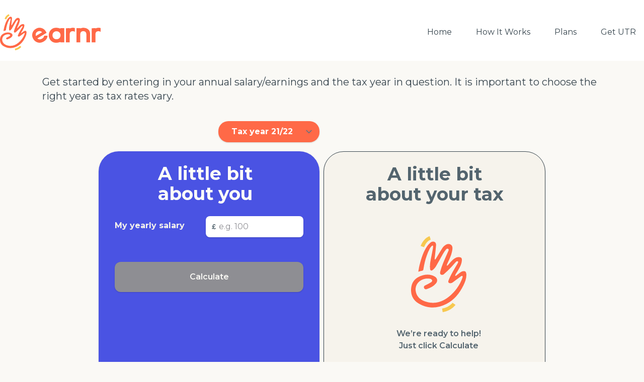

--- FILE ---
content_type: text/html; charset=utf-8
request_url: https://calculator.earnr.co.uk/salary-tax-calculator
body_size: 5427
content:
<!DOCTYPE html><html lang="en-GB"><head><meta charSet="utf-8"/><meta name="viewport" content="width=device-width"/><meta name="next-head-count" content="2"/><link rel="preconnect" href="https://fonts.gstatic.com"/><link rel="canonical" href="https://www.calculator.earnr.co.uk/salary-tax-calculator"/><meta name="description" content="Calculate your take-home pay and your tax bill.  All you need is your yearly salary or yearly self-employed income."/><title>Salary after tax calculator</title><link rel="preconnect" href="https://fonts.gstatic.com" crossorigin /><link rel="preload" href="/_next/static/css/8acb4802498433a3.css" as="style"/><link rel="stylesheet" href="/_next/static/css/8acb4802498433a3.css" data-n-g=""/><noscript data-n-css=""></noscript><script defer="" nomodule="" src="/_next/static/chunks/polyfills-c67a75d1b6f99dc8.js"></script><script src="/_next/static/chunks/webpack-38cee4c0e358b1a3.js" defer=""></script><script src="/_next/static/chunks/framework-cda2f1305c3d9424.js" defer=""></script><script src="/_next/static/chunks/main-d1728c3a778f1232.js" defer=""></script><script src="/_next/static/chunks/pages/_app-1e580dcefc836dac.js" defer=""></script><script src="/_next/static/chunks/412-71b126304a4ee488.js" defer=""></script><script src="/_next/static/chunks/821-f4b87989306c02dc.js" defer=""></script><script src="/_next/static/chunks/pages/salary-tax-calculator-e0ca991ef6a4ddd1.js" defer=""></script><script src="/_next/static/rjULJ5e0VeT9nyZH_1-St/_buildManifest.js" defer=""></script><script src="/_next/static/rjULJ5e0VeT9nyZH_1-St/_ssgManifest.js" defer=""></script><style id="__jsx-53f86fd9d60a4c7d">.calculatorContainer.jsx-53f86fd9d60a4c7d{position:absolute;right:0px;top:-60px}</style><style id="__jsx-559790974">.mainContainer.jsx-559790974{background:rgba(74, 83, 227, 1);position:relative;min-height:373px;-webkit-border-radius:40px;-moz-border-radius:40px;border-radius:40px}p.jsx-559790974{color:blue}h2.jsx-559790974{display:inline-block}</style><style id="__jsx-2009119539">h6.jsx-2009119539{font-weight:600;color:rgba(83, 100, 110, 1);text-align:center};
            h2 {color:rgba(83, 100, 110, 1);font-weight:600;font-size:20px};
            h3 {color:rgba(83, 100, 110, 1);font-weight:600;font-size:26px};
            h4 {color:rgba(83, 100, 110, 1);font-weight:600;font-size:18};
            h5 {color:rgba(83, 100, 110, 1);font-weight:600;line-height:30px};
           </style><style id="__jsx-1bf38ed22af7fde3">h1.jsx-1bf38ed22af7fde3{display:none}h2.jsx-1bf38ed22af7fde3{color:#37454e;line-height:42px;font-family:Montserrat,sans-serif;font-size:24px;font-weight:700;margin-bottom:18px};
        p {color:#37454e;line-height:25px;font-family:Montserrat,sans-serif;font-size:18px;font-style:normal;font-weight:500};
        a {text-decoration:underline};
        li {margin-left:10px;line-height:32px};
      </style><style data-href="https://fonts.googleapis.com/css2?family=Montserrat:wght@400;500;600;700&display=swap">@font-face{font-family:'Montserrat';font-style:normal;font-weight:400;font-display:swap;src:url(https://fonts.gstatic.com/s/montserrat/v26/JTUHjIg1_i6t8kCHKm4532VJOt5-QNFgpCtr6Ew9.woff) format('woff')}@font-face{font-family:'Montserrat';font-style:normal;font-weight:500;font-display:swap;src:url(https://fonts.gstatic.com/s/montserrat/v26/JTUHjIg1_i6t8kCHKm4532VJOt5-QNFgpCtZ6Ew9.woff) format('woff')}@font-face{font-family:'Montserrat';font-style:normal;font-weight:600;font-display:swap;src:url(https://fonts.gstatic.com/s/montserrat/v26/JTUHjIg1_i6t8kCHKm4532VJOt5-QNFgpCu170w9.woff) format('woff')}@font-face{font-family:'Montserrat';font-style:normal;font-weight:700;font-display:swap;src:url(https://fonts.gstatic.com/s/montserrat/v26/JTUHjIg1_i6t8kCHKm4532VJOt5-QNFgpCuM70w9.woff) format('woff')}@font-face{font-family:'Montserrat';font-style:normal;font-weight:400;font-display:swap;src:url(https://fonts.gstatic.com/s/montserrat/v26/JTUSjIg1_i6t8kCHKm459WRhyyTh89ZNpQ.woff2) format('woff2');unicode-range:U+0460-052F,U+1C80-1C88,U+20B4,U+2DE0-2DFF,U+A640-A69F,U+FE2E-FE2F}@font-face{font-family:'Montserrat';font-style:normal;font-weight:400;font-display:swap;src:url(https://fonts.gstatic.com/s/montserrat/v26/JTUSjIg1_i6t8kCHKm459W1hyyTh89ZNpQ.woff2) format('woff2');unicode-range:U+0301,U+0400-045F,U+0490-0491,U+04B0-04B1,U+2116}@font-face{font-family:'Montserrat';font-style:normal;font-weight:400;font-display:swap;src:url(https://fonts.gstatic.com/s/montserrat/v26/JTUSjIg1_i6t8kCHKm459WZhyyTh89ZNpQ.woff2) format('woff2');unicode-range:U+0102-0103,U+0110-0111,U+0128-0129,U+0168-0169,U+01A0-01A1,U+01AF-01B0,U+0300-0301,U+0303-0304,U+0308-0309,U+0323,U+0329,U+1EA0-1EF9,U+20AB}@font-face{font-family:'Montserrat';font-style:normal;font-weight:400;font-display:swap;src:url(https://fonts.gstatic.com/s/montserrat/v26/JTUSjIg1_i6t8kCHKm459WdhyyTh89ZNpQ.woff2) format('woff2');unicode-range:U+0100-02AF,U+0304,U+0308,U+0329,U+1E00-1E9F,U+1EF2-1EFF,U+2020,U+20A0-20AB,U+20AD-20CF,U+2113,U+2C60-2C7F,U+A720-A7FF}@font-face{font-family:'Montserrat';font-style:normal;font-weight:400;font-display:swap;src:url(https://fonts.gstatic.com/s/montserrat/v26/JTUSjIg1_i6t8kCHKm459WlhyyTh89Y.woff2) format('woff2');unicode-range:U+0000-00FF,U+0131,U+0152-0153,U+02BB-02BC,U+02C6,U+02DA,U+02DC,U+0304,U+0308,U+0329,U+2000-206F,U+2074,U+20AC,U+2122,U+2191,U+2193,U+2212,U+2215,U+FEFF,U+FFFD}@font-face{font-family:'Montserrat';font-style:normal;font-weight:500;font-display:swap;src:url(https://fonts.gstatic.com/s/montserrat/v26/JTUSjIg1_i6t8kCHKm459WRhyyTh89ZNpQ.woff2) format('woff2');unicode-range:U+0460-052F,U+1C80-1C88,U+20B4,U+2DE0-2DFF,U+A640-A69F,U+FE2E-FE2F}@font-face{font-family:'Montserrat';font-style:normal;font-weight:500;font-display:swap;src:url(https://fonts.gstatic.com/s/montserrat/v26/JTUSjIg1_i6t8kCHKm459W1hyyTh89ZNpQ.woff2) format('woff2');unicode-range:U+0301,U+0400-045F,U+0490-0491,U+04B0-04B1,U+2116}@font-face{font-family:'Montserrat';font-style:normal;font-weight:500;font-display:swap;src:url(https://fonts.gstatic.com/s/montserrat/v26/JTUSjIg1_i6t8kCHKm459WZhyyTh89ZNpQ.woff2) format('woff2');unicode-range:U+0102-0103,U+0110-0111,U+0128-0129,U+0168-0169,U+01A0-01A1,U+01AF-01B0,U+0300-0301,U+0303-0304,U+0308-0309,U+0323,U+0329,U+1EA0-1EF9,U+20AB}@font-face{font-family:'Montserrat';font-style:normal;font-weight:500;font-display:swap;src:url(https://fonts.gstatic.com/s/montserrat/v26/JTUSjIg1_i6t8kCHKm459WdhyyTh89ZNpQ.woff2) format('woff2');unicode-range:U+0100-02AF,U+0304,U+0308,U+0329,U+1E00-1E9F,U+1EF2-1EFF,U+2020,U+20A0-20AB,U+20AD-20CF,U+2113,U+2C60-2C7F,U+A720-A7FF}@font-face{font-family:'Montserrat';font-style:normal;font-weight:500;font-display:swap;src:url(https://fonts.gstatic.com/s/montserrat/v26/JTUSjIg1_i6t8kCHKm459WlhyyTh89Y.woff2) format('woff2');unicode-range:U+0000-00FF,U+0131,U+0152-0153,U+02BB-02BC,U+02C6,U+02DA,U+02DC,U+0304,U+0308,U+0329,U+2000-206F,U+2074,U+20AC,U+2122,U+2191,U+2193,U+2212,U+2215,U+FEFF,U+FFFD}@font-face{font-family:'Montserrat';font-style:normal;font-weight:600;font-display:swap;src:url(https://fonts.gstatic.com/s/montserrat/v26/JTUSjIg1_i6t8kCHKm459WRhyyTh89ZNpQ.woff2) format('woff2');unicode-range:U+0460-052F,U+1C80-1C88,U+20B4,U+2DE0-2DFF,U+A640-A69F,U+FE2E-FE2F}@font-face{font-family:'Montserrat';font-style:normal;font-weight:600;font-display:swap;src:url(https://fonts.gstatic.com/s/montserrat/v26/JTUSjIg1_i6t8kCHKm459W1hyyTh89ZNpQ.woff2) format('woff2');unicode-range:U+0301,U+0400-045F,U+0490-0491,U+04B0-04B1,U+2116}@font-face{font-family:'Montserrat';font-style:normal;font-weight:600;font-display:swap;src:url(https://fonts.gstatic.com/s/montserrat/v26/JTUSjIg1_i6t8kCHKm459WZhyyTh89ZNpQ.woff2) format('woff2');unicode-range:U+0102-0103,U+0110-0111,U+0128-0129,U+0168-0169,U+01A0-01A1,U+01AF-01B0,U+0300-0301,U+0303-0304,U+0308-0309,U+0323,U+0329,U+1EA0-1EF9,U+20AB}@font-face{font-family:'Montserrat';font-style:normal;font-weight:600;font-display:swap;src:url(https://fonts.gstatic.com/s/montserrat/v26/JTUSjIg1_i6t8kCHKm459WdhyyTh89ZNpQ.woff2) format('woff2');unicode-range:U+0100-02AF,U+0304,U+0308,U+0329,U+1E00-1E9F,U+1EF2-1EFF,U+2020,U+20A0-20AB,U+20AD-20CF,U+2113,U+2C60-2C7F,U+A720-A7FF}@font-face{font-family:'Montserrat';font-style:normal;font-weight:600;font-display:swap;src:url(https://fonts.gstatic.com/s/montserrat/v26/JTUSjIg1_i6t8kCHKm459WlhyyTh89Y.woff2) format('woff2');unicode-range:U+0000-00FF,U+0131,U+0152-0153,U+02BB-02BC,U+02C6,U+02DA,U+02DC,U+0304,U+0308,U+0329,U+2000-206F,U+2074,U+20AC,U+2122,U+2191,U+2193,U+2212,U+2215,U+FEFF,U+FFFD}@font-face{font-family:'Montserrat';font-style:normal;font-weight:700;font-display:swap;src:url(https://fonts.gstatic.com/s/montserrat/v26/JTUSjIg1_i6t8kCHKm459WRhyyTh89ZNpQ.woff2) format('woff2');unicode-range:U+0460-052F,U+1C80-1C88,U+20B4,U+2DE0-2DFF,U+A640-A69F,U+FE2E-FE2F}@font-face{font-family:'Montserrat';font-style:normal;font-weight:700;font-display:swap;src:url(https://fonts.gstatic.com/s/montserrat/v26/JTUSjIg1_i6t8kCHKm459W1hyyTh89ZNpQ.woff2) format('woff2');unicode-range:U+0301,U+0400-045F,U+0490-0491,U+04B0-04B1,U+2116}@font-face{font-family:'Montserrat';font-style:normal;font-weight:700;font-display:swap;src:url(https://fonts.gstatic.com/s/montserrat/v26/JTUSjIg1_i6t8kCHKm459WZhyyTh89ZNpQ.woff2) format('woff2');unicode-range:U+0102-0103,U+0110-0111,U+0128-0129,U+0168-0169,U+01A0-01A1,U+01AF-01B0,U+0300-0301,U+0303-0304,U+0308-0309,U+0323,U+0329,U+1EA0-1EF9,U+20AB}@font-face{font-family:'Montserrat';font-style:normal;font-weight:700;font-display:swap;src:url(https://fonts.gstatic.com/s/montserrat/v26/JTUSjIg1_i6t8kCHKm459WdhyyTh89ZNpQ.woff2) format('woff2');unicode-range:U+0100-02AF,U+0304,U+0308,U+0329,U+1E00-1E9F,U+1EF2-1EFF,U+2020,U+20A0-20AB,U+20AD-20CF,U+2113,U+2C60-2C7F,U+A720-A7FF}@font-face{font-family:'Montserrat';font-style:normal;font-weight:700;font-display:swap;src:url(https://fonts.gstatic.com/s/montserrat/v26/JTUSjIg1_i6t8kCHKm459WlhyyTh89Y.woff2) format('woff2');unicode-range:U+0000-00FF,U+0131,U+0152-0153,U+02BB-02BC,U+02C6,U+02DA,U+02DC,U+0304,U+0308,U+0329,U+2000-206F,U+2074,U+20AC,U+2122,U+2191,U+2193,U+2212,U+2215,U+FEFF,U+FFFD}</style></head><body class="bg-beige text-darkGray min-h-screen antialiased" id="body"><div id="__next"><div><div class="relative bg-white"><header class="container mx-auto pb-5 pt-7 lg:px-0 bg-white"><div class="flex-row container justify-between mx-auto flex align-middle bg-white" style="z-index:50"><a href="https://www.earnr.co.uk" class="inline-block bg-white"><img alt="Earnr Logo" loading="lazy" width="200" height="36" decoding="async" data-nimg="1" class="object-contain" style="color:transparent" src="/_next/static/media/earnr_full_logo.b381f698.svg"/></a><nav class="hidden lg:flex"><ul class="list-none center flex flex-row space-x-4"><li class="text-darkGray p-4 mt-2"><a href="https://www.earnr.co.uk">Home</a></li><li class="text-darkGray p-4 mt-2"><a href="https://www.earnr.co.uk/#How-It-Works">How It Works</a></li><li class="text-darkGray p-4 mt-2"><a href="https://www.earnr.co.uk/#Plans">Plans</a></li><li class="text-darkGray p-4 mt-2"><a href="https://www.earnr.co.uk/utr-for-free">Get UTR</a></li></ul></nav><nav class="block lg:hidden"><img alt="Earnr Logo" loading="lazy" width="25" height="25" decoding="async" data-nimg="1" class="object-contain" style="color:transparent;margin-top:25px" src="/_next/static/media/icon_menu.cd07a1ee.svg"/></nav></div></header><div style="z-index:1;position:fixed;top:200px;left:0;height:100%;width:100%;background-color:#FBF9F5;transition:.3s;transform:translateY(-140vh)"><li class="text-darkGray px-6 my-6 list-none"><a href="https://www.earnr.co.uk" class="mt-20">Home</a></li><li class="text-darkGray px-6 my-6 list-none"><a href="https://www.earnr.co.uk/#How-It-Works" class="mt-20">How It Works</a></li><li class="text-darkGray px-6 my-6 list-none"><a href="https://www.earnr.co.uk/#Plans" class="mt-20">Plans</a></li><li class="text-darkGray px-6 my-6 list-none"><a href="https://www.earnr.co.uk/utr-for-free" class="mt-20">Get UTR</a></li></div></div></div><section class="container mx-auto px-6 Calculator mt-2 justify-center"><div class="jsx-1bf38ed22af7fde3 h-auto max-w-6xl mx-auto p-5 justify-center"><h1 class="jsx-1bf38ed22af7fde3">Salary tax calculator</h1><p class="jsx-1bf38ed22af7fde3 text-xl mr-2">Get started by entering in your annual salary/earnings and the tax year in question. It is important to choose the right year as tax rates vary.</p><br class="jsx-1bf38ed22af7fde3"/><br class="jsx-1bf38ed22af7fde3"/></div><div class="jsx-1bf38ed22af7fde3 max-w-4xl mx-auto justify-center py-7 false"><div style="flex:1;min-height:490px" class="jsx-559790974 mainContainer shadow h-auto mx-1 py-6 px-8 mb-3"><h2 class="text-4xl text-center font-bold text-orange pr-4" style="color:rgba(254, 253, 249, 1)">A little bit</h2><h2 class="text-4xl text-center font-bold text-orange pr-4" style="color:rgba(254, 253, 249, 1)">about you</h2><div class="jsx-53f86fd9d60a4c7d calculatorContainer flex justify-between items-center flex-col sm:flex-row"><select class="
        bg-white rounded-lg border-transparent shadow placeholder-lightGray
        focus:outline-none focus:ring-1 focus:ring-orange focus:border-transparent 
        shadow
      " name="taxYear" id="taxYear" style="background-color:#FF6947;color:white;border-radius:20px;font-weight:bold;padding-left:25px;padding-right:45px"><option value="default" disabled="" class="jsx-53f86fd9d60a4c7d">Select tax year</option><option value="2020" class="jsx-53f86fd9d60a4c7d">Tax year <!-- -->20/21</option><option value="2021" class="jsx-53f86fd9d60a4c7d" selected="">Tax year <!-- -->21/22</option><option value="2022" class="jsx-53f86fd9d60a4c7d">Tax year <!-- -->22/23</option><option value="2023" class="jsx-53f86fd9d60a4c7d">Tax year <!-- -->23/24</option></select></div><div class="flex justify-between items-center flex-col sm:flex-row mt-4"><div class="w-full pr-4 undefined"><h2 style="color:rgba(246, 243, 236, 1);height:60px" class="jsx-559790974 w-full font-bold pt-4">My yearly salary</h2></div><input name="annualSalary" id="annualSalary" type="number" placeholder="e.g. 100" min="0" class="
        bg-white rounded-lg border-transparent shadow placeholder-lightGray
        focus:outline-none focus:ring-1 focus:ring-orange focus:border-transparent
        currency w-full
      " value=""/></div><div style="margin-bottom:20px;width:100%;position:relative" class="jsx-559790974 flex p-10"><button disabled="" class="
        bg-orange text-beige font-semibold p-3 rounded-xl justify-center align-middle flex
        hover:opacity-80
        focus:outline-none
        w-full shadow cursor-default hover:opacity-100
      " type="submit" style="height:60px;align-items:center;position:absolute;left:0;right:0;background-color:rgba(142, 142, 147, 1)">Calculate</button></div></div><div style="background:rgba(246, 243, 236, 1);border-radius:40px;border-color:rgba(55, 69, 78, 1);border-width:1px;flex:1;min-height:490px;position:relative" class="jsx-2009119539 shadow h-auto mx-1 py-6 pl-10 pr-6"><h2 class="text-4xl text-center font-bold text-orange pr-4" style="color:rgba(83, 100, 110, 1)">A little bit</h2><h2 class="text-4xl text-center font-bold text-orange pr-4" style="color:rgba(83, 100, 110, 1)">about your tax</h2><div class="jsx-2009119539 my-16"><div style="text-align:center" class="jsx-2009119539 image-column"><div style="display:inline-block" class="jsx-2009119539"><img alt="Earnr logo" loading="lazy" width="110" height="110" decoding="async" data-nimg="1" style="color:transparent" src="/_next/static/media/earnr_logo_color.6b2ab667.svg"/></div></div><h6 class="jsx-2009119539 text-1xl mt-6">We’re ready to help!</h6><h6 class="jsx-2009119539 text-1l font-bold">Just click Calculate</h6></div></div></div><div class="jsx-1bf38ed22af7fde3 h-auto max-w-6xl mx-auto p-5 justify-center"><h2 class="jsx-1bf38ed22af7fde3 text-xl mr-2">What do we mean by salary after tax?</h2><p class="jsx-1bf38ed22af7fde3 text-xl mr-2">Once you start earning money over a certain threshold, you have to pay Income tax and National Insurance. If you are in full time employment, and you get paid a salary each month, you’re taxed by a system called Pay as You Earn (PAYE). PAYE means that your Income Tax and National Insurance are automatically deducted from your salary by your employer. This happens before the money lands in your account – so there’s nothing to worry about!<br class="jsx-1bf38ed22af7fde3"/><br class="jsx-1bf38ed22af7fde3"/>If you are self-employed, the system works differently. You have to file a tax return to declare your earnings and allowable expenses. HMRC will calculate the tax you owe, as well as the National Insurance contributions you need to pay by the end of the tax year, 31 January.<br class="jsx-1bf38ed22af7fde3"/><br class="jsx-1bf38ed22af7fde3"/>Salary after tax, is the amount of take-home pay after your Income tax and National Insurance has been deducted.</p><br class="jsx-1bf38ed22af7fde3"/><h2 class="jsx-1bf38ed22af7fde3 text-xl mr-2">My pay is less than on the calculator</h2><p class="jsx-1bf38ed22af7fde3 text-xl mr-2">If you are PAYE, there will be other things deducted from your salary like your student loan repayments or a pension contribution. Our calculator shows how much tax is deducted based on what you earn. Be sure to check your payslip for any other deductions you might have.</p><br class="jsx-1bf38ed22af7fde3"/><h2 class="jsx-1bf38ed22af7fde3 text-xl mr-2">I’ve used the calculator and I would like to submit my tax return!</h2><p class="jsx-1bf38ed22af7fde3 text-xl mr-2">That’s awesome! You can submit your tax return with Earnr in minutes. All you need to do is <a href="https://app.adjust.com/olyh7rw_9gjd71m" class="jsx-1bf38ed22af7fde3">download the app here</a> and follow the steps there. If you need any additional help, please feel free to contact one of our friendly team members, either from within the app or via email <a href="/cdn-cgi/l/email-protection#234b464f53634642514d510d404c0d5648" class="jsx-1bf38ed22af7fde3"><span class="__cf_email__" data-cfemail="d4bcb1b8a494b1b5a6baa6fab7bbfaa1bf">[email&#160;protected]</span></a></p><br class="jsx-1bf38ed22af7fde3"/></div></section><div class="bg-darkGray"><div class="container max-w-6xl mx-auto pt-10 pb-10" style="font-size:14px"><footer class="block lg:flex justify-between"><div><section class="flex justify-around"><a href="https://www.earnr.co.uk" class=""><img alt="Earnr Logo" loading="lazy" width="200" height="36" decoding="async" data-nimg="1" class="object-contain" style="color:transparent" src="/_next/static/media/earnr_full_logo.b381f698.svg"/></a></section><section class="flex justify-center lg:justify-start"><a href="https://app.adjust.com/dsbg0jb?fallback=https%3A%2F%2Fwww.earnr.co.uk%2F&amp;fallback_lp=https%3A%2F%2Fwww.earnr.co.uk%2F" class="mt-8" target="_blank" rel="noreferrer"><img alt="App Store Logo" loading="lazy" width="150" height="36" decoding="async" data-nimg="1" class="object-contain" style="color:transparent" src="/_next/static/media/appstore_logo.8e5cfe69.svg"/></a></section></div><section class="lg:text-left text-center text-white"><p class="mt-5 font-bold mb-2">About us</p><ul><li class="list-none mb-2 hover:undeline"><a href="https://www.earnr.co.uk/about-us">About us</a></li><li class="list-none mb-2 hover:undeline"><a href="https://www.earnr.co.uk/guides">Tax Guides</a></li><li class="list-none mb-2 hover:undeline"><a href="https://www.earnr.co.uk/blog">Blog</a></li><li class="list-none mb-2 hover:undeline"><a href="https://intercom.help/earnrapp/en">FAQ</a></li><li class="list-none mb-2 hover:undeline"><a href="https://www.earnr.co.uk/partners">Partners</a></li><li class="list-none mb-2 hover:undeline"><a href="https://www.earnr.co.uk/about-us">Team</a></li><li class="list-none mb-2 hover:undeline"><a href="https://earnr.notion.site/Working-at-earnr-17e0357647324d7cbebfecdbfc97044e">Careers</a></li><li class="list-none mb-2 hover:undeline"><a href="https://earnr.notion.site/Press-media-e655f01635904043939d46f0691876a7">Press Kit</a></li></ul></section><section class="lg:text-left text-center text-white"><p class="mt-5 font-bold mb-2">Tax</p><ul><li class="list-none text-white mb-2 hover:undeline"><a href="https://www.earnr.co.uk/utr-for-free">UTR</a></li><li class="list-none text-white mb-2 hover:undeline"><a href="https://calculator.earnr.co.uk">Tax Calc</a></li><li class="list-none text-white mb-2 hover:undeline"><a href="https://www.earnr.co.uk/pricing">Pricing</a></li><li class="list-none text-white mb-2 hover:undeline"><a href="https://www.earnr.co.uk/expenses">Expense database</a></li><li class="list-none text-white mb-2 hover:undeline"><a href="https://www.earnr.co.uk/friends-with-tax-benefits">Friends with tax benefits</a></li></ul></section><section class="lg:text-left text-center text-white"><p class="mt-5 font-bold mb-2">Customers</p><li class="list-none text-white  mb-2 hover:undeline"><a href="https://www.earnr.co.uk/etsy-taxes-made-easy">Etsy tax made easy</a></li><li class="list-none text-white  mb-2 hover:undeline"><a href="https://www.earnr.co.uk/onlyfans-taxes-made-easy">OnlyFans tax made easy</a></li><li class="list-none text-white  mb-2 hover:undeline"><a href="https://www.earnr.co.uk/ebay-taxes-made-easy">eBay tax made easy</a></li><li class="list-none text-white  mb-2 hover:undeline"><a href="https://www.earnr.co.uk/patreon-taxes-made-easy">Patreon tax made easy</a></li><li class="list-none text-white  mb-2 hover:undeline"><a href="https://www.earnr.co.uk/twitch-taxes-made-easy">Twitch tax made easy</a></li><li class="list-none text-white  mb-2 hover:undeline"><a href="https://www.earnr.co.uk/depop-taxes-made-easy">DePop tax made easy</a></li><li class="list-none text-white  mb-2 hover:undeline"><a href="https://www.earnr.co.uk/youtube-taxes-made-easy">Youtube tax made easy</a></li><li class="list-none text-white  mb-2 hover:undeline"><a href="https://www.earnr.co.uk/amazon-taxes-made-easy">Amazon tax made easy</a></li><li class="list-none text-white  mb-2 hover:undeline"><a href="https://www.earnr.co.uk/cis">CIS tax made easy</a></li><li class="list-none text-white  mb-2 hover:undeline"><a href="https://www.earnr.co.uk/not-on-the-high-street-taxes-made-easy">Not on the Highstreet</a></li></section><section class="lg:text-left text-center text-white"><p class="mt-5 font-bold mb-2">Legal</p><li class="list-none text-white  mb-2 hover:undeline"><a href="https://www.earnr.co.uk/terms-and-conditions">Terms &amp; Conditions</a></li><li class="list-none text-white  mb-2 hover:undeline"><a href="https://www.earnr.co.uk/privacy-policy">Privacy Policy</a></li><li class="list-none text-white  mb-2 hover:undeline"><a href="https://www.earnr.co.uk/cookies-policy">Cookies Policy</a></li></section><section class="lg:text-left text-center text-white"><p class="mt-5 font-bold mb-2">Connect</p><li class="list-none text-white  mb-2"><a href="https://www.instagram.com/earnrapp/">Instagram</a></li><li class="list-none text-white  mb-2"><a href="https://www.linkedin.com/company/earnr-app/">LinkedIn</a></li><li class="list-none text-white  mb-2"><a href="https://web.facebook.com/Earnr/?_rdc=1&amp;_rdr">Facebook</a></li></section></footer><p class="text-center mt-8 lg:px-0 px-10 text-white  hover:undeline"><a href="https://register.fca.org.uk/s/firm?id=0014G00002gFztSQAS" target="blank">Earnr is registered with the Financial Conduct Authority (949401). Earnr provides you with regulated account information services as an agent of Plaid Financial Ltd., an authorised payment institution regulated by the Financial Conduct Authority under the Payment Services Regulations 2017 (Firm Registration Number: 804718) for the provision of payment services, including account information services.</a></p><p class="text-center mt-3 text-white ">Copyright © <!-- -->2023<!-- --> earnr. All rights reserved.</p></div></div></div><script data-cfasync="false" src="/cdn-cgi/scripts/5c5dd728/cloudflare-static/email-decode.min.js"></script><script id="__NEXT_DATA__" type="application/json">{"props":{"pageProps":{}},"page":"/salary-tax-calculator","query":{},"buildId":"rjULJ5e0VeT9nyZH_1-St","nextExport":true,"autoExport":true,"isFallback":false,"scriptLoader":[]}</script><script defer src="https://static.cloudflareinsights.com/beacon.min.js/vcd15cbe7772f49c399c6a5babf22c1241717689176015" integrity="sha512-ZpsOmlRQV6y907TI0dKBHq9Md29nnaEIPlkf84rnaERnq6zvWvPUqr2ft8M1aS28oN72PdrCzSjY4U6VaAw1EQ==" data-cf-beacon='{"version":"2024.11.0","token":"795480ce392946d498231701d11271cb","r":1,"server_timing":{"name":{"cfCacheStatus":true,"cfEdge":true,"cfExtPri":true,"cfL4":true,"cfOrigin":true,"cfSpeedBrain":true},"location_startswith":null}}' crossorigin="anonymous"></script>
</body></html>

--- FILE ---
content_type: image/svg+xml
request_url: https://calculator.earnr.co.uk/_next/static/media/earnr_logo_color.6b2ab667.svg
body_size: 1490
content:
<svg width="89" height="122" viewBox="0 0 89 122" fill="none" xmlns="http://www.w3.org/2000/svg">
<path d="M33.8888 15.2293C33.2391 15.5028 30.9595 18.1814 30.1731 19.6688C24.702 30.0582 21.6872 41.2397 19.9148 52.7631C19.6641 54.3873 19.1568 55.1909 17.4528 55.4359C15.7488 55.681 14.0334 56.325 11.6512 56.9747C12.3465 53.219 12.7397 49.982 13.5547 46.8475C15.9198 37.5353 18.5299 28.2573 23.4197 19.9025C25.3802 16.5629 27.4603 13.4968 30.6176 10.6587C32.8288 8.7438 35.2794 7.98013 37.7243 9.11993C40.0666 10.2027 40.3686 12.7046 40.1919 14.8532C39.622 21.3956 38.8413 27.9096 38.1175 34.435C38.0206 35.2956 37.861 36.7545 38.0719 37.2845C38.7615 37.7689 39.8386 36.0193 40.4541 35.1816C43.8735 29.5794 47.1505 23.8804 50.775 18.3752C52.0545 16.5851 53.6853 15.0745 55.5679 13.9356C58.2864 12.186 61.4151 11.77 64.1165 13.6735C66.5955 15.3832 66.8349 18.3125 66.4474 21.1392C65.4614 28.6847 62.458 35.552 59.1127 42.2598C58.3889 43.7244 57.1637 46.6879 57.631 47.0641C58.8164 47.52 59.6997 45.8559 60.4805 45.0523C64.0766 40.8977 67.5017 36.4297 72.7106 34.2241C74.8731 33.375 77.2562 33.2667 79.4867 33.9164C82.0684 34.7656 81.8461 37.6151 81.5897 39.8947C80.9286 45.7704 77.9081 50.7228 75.0301 55.7152C73.5939 58.1943 70.374 62.4913 71.1206 63.4773C71.8272 64.0472 73.2748 62.6395 74.1354 61.9955C76.4948 60.2858 78.649 58.1544 81.2363 56.8664C82.946 56.0457 85.6417 55.681 87.0892 56.513C88.3487 57.2368 88.9813 59.9325 88.9984 61.7505C89.0668 67.8199 86.9126 73.405 84.2796 78.7734C78.1019 91.3911 69.6217 102.06 56.9243 108.619C41.9074 116.324 26.5941 116.507 12.0046 107.833C2.17374 102.014 -1.29127 92.3827 0.418439 81.3608C1.97427 71.3761 8.77891 65.66 18.1937 62.8732C24.8559 60.9013 31.4553 61.078 37.6673 64.4119C42.4716 66.9879 43.3663 71.8206 39.8899 75.9011C35.969 80.5059 30.6575 83.0192 25.0325 84.8885C23.055 85.5496 21.2997 84.6263 20.7583 82.5177C20.2169 80.4091 21.5219 79.4402 23.3114 78.5968C26.459 77.1462 29.5223 75.5194 32.4869 73.7241C33.3132 73.2169 34.1966 71.6212 33.9572 70.8404C33.7306 70.2648 33.3759 69.7483 32.92 69.3302C32.4751 68.8997 31.9368 68.5779 31.3471 68.3898C18.7522 65.717 5.9123 74.294 7.41115 87.3448C8.37428 95.7451 13.8567 101.444 21.7385 104.322C36.157 109.639 49.2021 106.334 60.868 97.0502C70.8231 89.1439 78.3647 78.6074 82.6383 66.6345C82.929 65.8367 83.2709 64.7595 82.5813 63.9275C81.8917 63.0954 80.5639 64.0757 79.8686 64.5772C75.4119 67.7743 71.0636 71.1139 66.6411 74.3282C65.9504 74.7768 65.1742 75.0776 64.3615 75.2116C60.9421 75.9125 59.0215 74.3111 60.2468 71.0627C62.0705 66.2356 64.5496 61.6365 67.0173 57.083C69.5875 52.3528 72.5396 47.8334 75.1669 43.1374C75.7881 42.0432 76.0559 40.5558 75.2695 40.1796C74.369 39.7465 72.836 40.4703 72.1749 41.1542C69.3881 44.0493 66.9318 47.2692 64.1165 50.1415C60.3551 53.9827 56.5026 57.7326 52.4335 61.2261C51.5102 62.024 49.0653 62.1038 48.3131 61.7277C46.1702 60.5081 46.5578 58.3082 46.9282 56.855C48.1009 52.3528 49.5726 47.9338 51.3335 43.6275C53.938 37.1933 56.8502 30.8845 59.6199 24.5073C59.9164 23.9426 60.1588 23.351 60.3437 22.7406C60.6344 21.6749 60.4976 20.6434 59.4775 20.102C58.9578 19.9353 58.4012 19.9213 57.8738 20.0617C57.3465 20.2021 56.8705 20.4911 56.5026 20.8941C54.6216 23.1511 52.9344 25.5627 51.4589 28.1034C47.5266 34.8624 43.8849 41.838 39.8956 48.5971C38.5286 50.758 36.7925 52.662 34.7665 54.222C32.5894 55.983 30.7031 55.0256 30.5549 52.1305C30.3096 48.9339 30.3841 45.7208 30.7772 42.539C31.7175 36.4069 33.1138 30.3374 34.2536 24.2281C34.7665 21.5267 36.744 13.3144 33.8888 15.2293Z" fill="#FF6947"/>
<path d="M71.4517 110.181C70.9957 110.751 70.5455 111.321 70.0383 111.89C66.4601 115.689 62.0099 118.559 57.073 120.251C55.1547 120.93 53.1812 121.441 51.1745 121.778C50.901 121.83 50.8155 121.778 50.7756 121.493C50.5172 119.837 50.2494 118.178 49.972 116.518C49.9207 116.199 49.972 116.079 50.3482 116.011C55.9593 115.105 61.155 112.492 65.2283 108.528C65.6785 108.089 66.0661 107.588 66.4707 107.109C66.5961 106.961 66.6987 106.835 66.9095 106.978L71.3662 110.05C71.3662 110.05 71.3947 110.084 71.4517 110.181Z" fill="#F7C84F"/>
<path d="M31.5924 5.44401C27.2384 7.08533 24.5883 10.425 22.4398 14.249C21.9041 15.2007 21.5052 16.2209 21.0549 17.2125C20.9695 17.3949 20.941 17.5715 20.656 17.469C18.9862 16.8991 17.3107 16.3007 15.6352 15.7137C15.5747 15.6865 15.5157 15.6561 15.4585 15.6225C15.5611 15.3375 15.6523 15.0526 15.7662 14.779C17.3358 10.8055 19.7332 7.21144 22.7988 4.23581C24.6601 2.41052 26.8911 1.00548 29.3413 0.115416C29.8656 -0.0726515 29.8713 -0.0726515 30.0309 0.434562C30.521 1.9961 31.0168 3.55763 31.507 5.13056C31.5354 5.22175 31.5582 5.32433 31.5924 5.44401Z" fill="#F7C84F"/>
</svg>


--- FILE ---
content_type: text/javascript; charset=utf-8
request_url: https://calculator.earnr.co.uk/_next/static/chunks/821-f4b87989306c02dc.js
body_size: 5704
content:
"use strict";(self.webpackChunk_N_E=self.webpackChunk_N_E||[]).push([[821],{8982:function(o,r,a){a.d(r,{Z:function(){return i}});var c=a(5893),l=a(5675),n=a.n(l),e={src:"/_next/static/media/icon_loading.e4e762ef.svg",height:32,width:32,blurWidth:0,blurHeight:0},i=function(o){let{className:r,children:a,loading:l,disabled:i,...d}=o;return(0,c.jsx)("button",{disabled:null!=i?i:l,className:"\n        bg-orange text-beige font-semibold p-3 rounded-xl justify-center align-middle flex\n        hover:opacity-80\n        focus:outline-none\n        ".concat(r,"\n      "),...d,children:l?(0,c.jsx)(n(),{width:24,height:24,src:e,className:"animate-spin",alt:"spinner"}):a})}},2567:function(o,r,a){a.d(r,{Z:function(){return Z}});var c=a(5893),l=a(6465),n=a.n(l),e=a(5675),i=a.n(e),d={src:"/_next/static/media/icon_chevron_up.1a13f06c.svg",height:24,width:45,blurWidth:0,blurHeight:0},g={src:"/_next/static/media/icon_chevron_down.a12866fa.svg",height:24,width:45,blurWidth:0,blurHeight:0},s=a(7294),y=a(2660),t=a(7423),Z=function(o){var r,a,l,e,Z,b,p,x,h,m,u,w,v,f,N,j,C,A,T,I,S,E,R,k,H,B,O,Y,P,W,_,L,D,F,z,G,$,M,Q,q,U,V,J,K,X,oo,or,oa;let{data:oc}=o,{width:ol}=(0,t.Z)(),[on,oe]=(0,s.useState)(!1),oi=(null!==(r=null==oc?void 0:oc.totalSideIncome)&&void 0!==r?r:0)+(null!==(a=null==oc?void 0:oc.totalEmploymentIncome)&&void 0!==a?a:0),od=(null!==(l=null==oc?void 0:oc.totalSideIncome)&&void 0!==l?l:0)>0||(null!==(e=null==oc?void 0:oc.totalSideExpense)&&void 0!==e?e:0)>0,og=(null!==(Z=null==oc?void 0:oc.totalEmploymentIncome)&&void 0!==Z?Z:0)>0;return oc?(0,c.jsxs)("div",{onClick:function(){on||oe(!0)},style:{marginTop:-30},className:n().dynamic([["6cb7bddc6a2909b6",[y.Z.color().beige,y.Z.color().gray,!on&&"\n                opacity: 80%;\n                border-radius: 40px;\n                border-width: 1px;\n                border-color: ".concat(y.Z.color().orange,";\n                "),y.Z.color().gray,y.Z.color().gray,y.Z.color().gray,y.Z.color().orange,y.Z.color().gray,y.Z.color().gray]]])+" "+"mainContainer shadow h-auto py-6 px-8 ".concat(!on&&"filter cursor-pointer"),children:[(0,c.jsxs)("div",{className:n().dynamic([["6cb7bddc6a2909b6",[y.Z.color().beige,y.Z.color().gray,!on&&"\n                opacity: 80%;\n                border-radius: 40px;\n                border-width: 1px;\n                border-color: ".concat(y.Z.color().orange,";\n                "),y.Z.color().gray,y.Z.color().gray,y.Z.color().gray,y.Z.color().orange,y.Z.color().gray,y.Z.color().gray]]]),children:[(0,c.jsxs)("div",{style:{minWidth:ol<1023?.8*ol:800},className:n().dynamic([["6cb7bddc6a2909b6",[y.Z.color().beige,y.Z.color().gray,!on&&"\n                opacity: 80%;\n                border-radius: 40px;\n                border-width: 1px;\n                border-color: ".concat(y.Z.color().orange,";\n                "),y.Z.color().gray,y.Z.color().gray,y.Z.color().gray,y.Z.color().orange,y.Z.color().gray,y.Z.color().gray]]])+" h-auto w-full sm:py-4 flex",children:[(0,c.jsx)("h2",{className:n().dynamic([["6cb7bddc6a2909b6",[y.Z.color().beige,y.Z.color().gray,!on&&"\n                opacity: 80%;\n                border-radius: 40px;\n                border-width: 1px;\n                border-color: ".concat(y.Z.color().orange,";\n                "),y.Z.color().gray,y.Z.color().gray,y.Z.color().gray,y.Z.color().orange,y.Z.color().gray,y.Z.color().gray]]])+" text-5xl font-bold text-orange mr-2",children:"\uD83D\uDC40"}),(0,c.jsxs)("div",{className:n().dynamic([["6cb7bddc6a2909b6",[y.Z.color().beige,y.Z.color().gray,!on&&"\n                opacity: 80%;\n                border-radius: 40px;\n                border-width: 1px;\n                border-color: ".concat(y.Z.color().orange,";\n                "),y.Z.color().gray,y.Z.color().gray,y.Z.color().gray,y.Z.color().orange,y.Z.color().gray,y.Z.color().gray]]]),children:[(0,c.jsx)("h2",{className:n().dynamic([["6cb7bddc6a2909b6",[y.Z.color().beige,y.Z.color().gray,!on&&"\n                opacity: 80%;\n                border-radius: 40px;\n                border-width: 1px;\n                border-color: ".concat(y.Z.color().orange,";\n                "),y.Z.color().gray,y.Z.color().gray,y.Z.color().gray,y.Z.color().orange,y.Z.color().gray,y.Z.color().gray]]])+" text-4xl font-bold text-orange",children:"Detailed calculations"}),(0,c.jsx)("h2",{className:n().dynamic([["6cb7bddc6a2909b6",[y.Z.color().beige,y.Z.color().gray,!on&&"\n                opacity: 80%;\n                border-radius: 40px;\n                border-width: 1px;\n                border-color: ".concat(y.Z.color().orange,";\n                "),y.Z.color().gray,y.Z.color().gray,y.Z.color().gray,y.Z.color().orange,y.Z.color().gray,y.Z.color().gray]]])+" text-2xl font-bold text-orange",children:"View how we’ve calculated your tax bill"})]}),(0,c.jsx)("div",{style:{marginLeft:"auto"},className:n().dynamic([["6cb7bddc6a2909b6",[y.Z.color().beige,y.Z.color().gray,!on&&"\n                opacity: 80%;\n                border-radius: 40px;\n                border-width: 1px;\n                border-color: ".concat(y.Z.color().orange,";\n                "),y.Z.color().gray,y.Z.color().gray,y.Z.color().gray,y.Z.color().orange,y.Z.color().gray,y.Z.color().gray]]]),children:(0,c.jsx)(i(),{alt:"",onClick:function(){on&&oe(!1)},className:"".concat(on&&"filter cursor-pointer"),src:on?d:g})})]}),on?od&&og?(0,c.jsxs)("div",{className:n().dynamic([["6cb7bddc6a2909b6",[y.Z.color().beige,y.Z.color().gray,!on&&"\n                opacity: 80%;\n                border-radius: 40px;\n                border-width: 1px;\n                border-color: ".concat(y.Z.color().orange,";\n                "),y.Z.color().gray,y.Z.color().gray,y.Z.color().gray,y.Z.color().orange,y.Z.color().gray,y.Z.color().gray]]])+" px-14",children:[(0,c.jsx)("h3",{className:n().dynamic([["6cb7bddc6a2909b6",[y.Z.color().beige,y.Z.color().gray,!on&&"\n                opacity: 80%;\n                border-radius: 40px;\n                border-width: 1px;\n                border-color: ".concat(y.Z.color().orange,";\n                "),y.Z.color().gray,y.Z.color().gray,y.Z.color().gray,y.Z.color().orange,y.Z.color().gray,y.Z.color().gray]]]),children:"You need to pay income tax and national insurance on the profit you make when you are self employed. You need to declare this in your annual self assessment tax return."}),(0,c.jsx)("h3",{className:n().dynamic([["6cb7bddc6a2909b6",[y.Z.color().beige,y.Z.color().gray,!on&&"\n                opacity: 80%;\n                border-radius: 40px;\n                border-width: 1px;\n                border-color: ".concat(y.Z.color().orange,";\n                "),y.Z.color().gray,y.Z.color().gray,y.Z.color().gray,y.Z.color().orange,y.Z.color().gray,y.Z.color().gray]]]),children:"The income tax on your salary is normally deducted automatically by your employer."}),(0,c.jsxs)("h3",{className:n().dynamic([["6cb7bddc6a2909b6",[y.Z.color().beige,y.Z.color().gray,!on&&"\n                opacity: 80%;\n                border-radius: 40px;\n                border-width: 1px;\n                border-color: ".concat(y.Z.color().orange,";\n                "),y.Z.color().gray,y.Z.color().gray,y.Z.color().gray,y.Z.color().orange,y.Z.color().gray,y.Z.color().gray]]])+" pt-5",children:["The below calculation is based on your cumulative income of ",(0,c.jsxs)("span",{className:n().dynamic([["6cb7bddc6a2909b6",[y.Z.color().beige,y.Z.color().gray,!on&&"\n                opacity: 80%;\n                border-radius: 40px;\n                border-width: 1px;\n                border-color: ".concat(y.Z.color().orange,";\n                "),y.Z.color().gray,y.Z.color().gray,y.Z.color().gray,y.Z.color().orange,y.Z.color().gray,y.Z.color().gray]]])+" spanColor",children:["\xa3",oi]}),":"]}),(0,c.jsx)("h2",{className:n().dynamic([["6cb7bddc6a2909b6",[y.Z.color().beige,y.Z.color().gray,!on&&"\n                opacity: 80%;\n                border-radius: 40px;\n                border-width: 1px;\n                border-color: ".concat(y.Z.color().orange,";\n                "),y.Z.color().gray,y.Z.color().gray,y.Z.color().gray,y.Z.color().orange,y.Z.color().gray,y.Z.color().gray]]])+" text-2xl font-bold text-orange pt-5",children:"Income tax calculations"}),(0,c.jsx)("h3",{className:n().dynamic([["6cb7bddc6a2909b6",[y.Z.color().beige,y.Z.color().gray,!on&&"\n                opacity: 80%;\n                border-radius: 40px;\n                border-width: 1px;\n                border-color: ".concat(y.Z.color().orange,";\n                "),y.Z.color().gray,y.Z.color().gray,y.Z.color().gray,y.Z.color().orange,y.Z.color().gray,y.Z.color().gray]]])+" pb-2",children:"Income tax is calculated in bands. This means you pay a percentage of your income depending on how much you earn."}),(null==oc?void 0:oc.incomeTaxEstimate)<=0&&(0,c.jsx)("h3",{className:n().dynamic([["6cb7bddc6a2909b6",[y.Z.color().beige,y.Z.color().gray,!on&&"\n                opacity: 80%;\n                border-radius: 40px;\n                border-width: 1px;\n                border-color: ".concat(y.Z.color().orange,";\n                "),y.Z.color().gray,y.Z.color().gray,y.Z.color().gray,y.Z.color().orange,y.Z.color().gray,y.Z.color().gray]]])+" my-2",children:"You need not pay any income tax"}),(null==oc?void 0:oc.sideTaxableIncome)>0&&(0,c.jsxs)(s.Fragment,{children:[(0,c.jsxs)("h3",{className:n().dynamic([["6cb7bddc6a2909b6",[y.Z.color().beige,y.Z.color().gray,!on&&"\n                opacity: 80%;\n                border-radius: 40px;\n                border-width: 1px;\n                border-color: ".concat(y.Z.color().orange,";\n                "),y.Z.color().gray,y.Z.color().gray,y.Z.color().gray,y.Z.color().orange,y.Z.color().gray,y.Z.color().gray]]])+" py-1",children:[(0,c.jsxs)("span",{className:n().dynamic([["6cb7bddc6a2909b6",[y.Z.color().beige,y.Z.color().gray,!on&&"\n                opacity: 80%;\n                border-radius: 40px;\n                border-width: 1px;\n                border-color: ".concat(y.Z.color().orange,";\n                "),y.Z.color().gray,y.Z.color().gray,y.Z.color().gray,y.Z.color().orange,y.Z.color().gray,y.Z.color().gray]]])+" spanColor",children:["\xa3",null!==(b=null==oc?void 0:oc.incomeTaxedAtPa)&&void 0!==b?b:0]})," is tax free (this is your tax free allowance)."]}),(null==oc?void 0:oc.incomeTaxedAtBasic)>0&&(0,c.jsxs)("h3",{className:n().dynamic([["6cb7bddc6a2909b6",[y.Z.color().beige,y.Z.color().gray,!on&&"\n                opacity: 80%;\n                border-radius: 40px;\n                border-width: 1px;\n                border-color: ".concat(y.Z.color().orange,";\n                "),y.Z.color().gray,y.Z.color().gray,y.Z.color().gray,y.Z.color().orange,y.Z.color().gray,y.Z.color().gray]]])+" py-1",children:[(0,c.jsxs)("span",{className:n().dynamic([["6cb7bddc6a2909b6",[y.Z.color().beige,y.Z.color().gray,!on&&"\n                opacity: 80%;\n                border-radius: 40px;\n                border-width: 1px;\n                border-color: ".concat(y.Z.color().orange,";\n                "),y.Z.color().gray,y.Z.color().gray,y.Z.color().gray,y.Z.color().orange,y.Z.color().gray,y.Z.color().gray]]])+" spanColor",children:["\xa3",null!==(p=null==oc?void 0:oc.incomeTaxedAtBasic)&&void 0!==p?p:0]})," is taxed at the basic income rate of ",(0,c.jsxs)("span",{className:n().dynamic([["6cb7bddc6a2909b6",[y.Z.color().beige,y.Z.color().gray,!on&&"\n                opacity: 80%;\n                border-radius: 40px;\n                border-width: 1px;\n                border-color: ".concat(y.Z.color().orange,";\n                "),y.Z.color().gray,y.Z.color().gray,y.Z.color().gray,y.Z.color().orange,y.Z.color().gray,y.Z.color().gray]]]),children:[null!==(x=null==oc?void 0:oc.basicSlab)&&void 0!==x?x:0,"%"]}),". This means you pay ",(0,c.jsxs)("span",{className:n().dynamic([["6cb7bddc6a2909b6",[y.Z.color().beige,y.Z.color().gray,!on&&"\n                opacity: 80%;\n                border-radius: 40px;\n                border-width: 1px;\n                border-color: ".concat(y.Z.color().orange,";\n                "),y.Z.color().gray,y.Z.color().gray,y.Z.color().gray,y.Z.color().orange,y.Z.color().gray,y.Z.color().gray]]])+" spanColor",children:["\xa3",null!==(h=null==oc?void 0:oc.taxAtBasic)&&void 0!==h?h:0]})," in this band."]}),(null==oc?void 0:oc.incomeTaxedAtHigher)>0&&(0,c.jsxs)("h3",{className:n().dynamic([["6cb7bddc6a2909b6",[y.Z.color().beige,y.Z.color().gray,!on&&"\n                opacity: 80%;\n                border-radius: 40px;\n                border-width: 1px;\n                border-color: ".concat(y.Z.color().orange,";\n                "),y.Z.color().gray,y.Z.color().gray,y.Z.color().gray,y.Z.color().orange,y.Z.color().gray,y.Z.color().gray]]])+" py-1",children:[(0,c.jsxs)("span",{className:n().dynamic([["6cb7bddc6a2909b6",[y.Z.color().beige,y.Z.color().gray,!on&&"\n                opacity: 80%;\n                border-radius: 40px;\n                border-width: 1px;\n                border-color: ".concat(y.Z.color().orange,";\n                "),y.Z.color().gray,y.Z.color().gray,y.Z.color().gray,y.Z.color().orange,y.Z.color().gray,y.Z.color().gray]]])+" spanColor",children:["\xa3",null!==(m=null==oc?void 0:oc.incomeTaxedAtHigher)&&void 0!==m?m:0]})," is taxed at the higher income rate of ",(0,c.jsxs)("span",{className:n().dynamic([["6cb7bddc6a2909b6",[y.Z.color().beige,y.Z.color().gray,!on&&"\n                opacity: 80%;\n                border-radius: 40px;\n                border-width: 1px;\n                border-color: ".concat(y.Z.color().orange,";\n                "),y.Z.color().gray,y.Z.color().gray,y.Z.color().gray,y.Z.color().orange,y.Z.color().gray,y.Z.color().gray]]]),children:[null!==(u=null==oc?void 0:oc.higherSlab)&&void 0!==u?u:0,"%"]}),". This means you pay ",(0,c.jsxs)("span",{className:n().dynamic([["6cb7bddc6a2909b6",[y.Z.color().beige,y.Z.color().gray,!on&&"\n                opacity: 80%;\n                border-radius: 40px;\n                border-width: 1px;\n                border-color: ".concat(y.Z.color().orange,";\n                "),y.Z.color().gray,y.Z.color().gray,y.Z.color().gray,y.Z.color().orange,y.Z.color().gray,y.Z.color().gray]]])+" spanColor",children:["\xa3",null!==(w=null==oc?void 0:oc.taxAtHigher)&&void 0!==w?w:0]})," in this band."]}),(null==oc?void 0:oc.incomeTaxedAtAdditional)>0&&(0,c.jsxs)("h3",{className:n().dynamic([["6cb7bddc6a2909b6",[y.Z.color().beige,y.Z.color().gray,!on&&"\n                opacity: 80%;\n                border-radius: 40px;\n                border-width: 1px;\n                border-color: ".concat(y.Z.color().orange,";\n                "),y.Z.color().gray,y.Z.color().gray,y.Z.color().gray,y.Z.color().orange,y.Z.color().gray,y.Z.color().gray]]])+" py-1",children:[(0,c.jsxs)("span",{className:n().dynamic([["6cb7bddc6a2909b6",[y.Z.color().beige,y.Z.color().gray,!on&&"\n                opacity: 80%;\n                border-radius: 40px;\n                border-width: 1px;\n                border-color: ".concat(y.Z.color().orange,";\n                "),y.Z.color().gray,y.Z.color().gray,y.Z.color().gray,y.Z.color().orange,y.Z.color().gray,y.Z.color().gray]]])+" spanColor",children:["\xa3",null!==(v=oc.incomeTaxedAtAdditional)&&void 0!==v?v:0]})," is taxed at the additional income rate of ",(0,c.jsxs)("span",{className:n().dynamic([["6cb7bddc6a2909b6",[y.Z.color().beige,y.Z.color().gray,!on&&"\n                opacity: 80%;\n                border-radius: 40px;\n                border-width: 1px;\n                border-color: ".concat(y.Z.color().orange,";\n                "),y.Z.color().gray,y.Z.color().gray,y.Z.color().gray,y.Z.color().orange,y.Z.color().gray,y.Z.color().gray]]]),children:[null!==(f=null==oc?void 0:oc.additionalSlab)&&void 0!==f?f:0,"%"]}),". This means you pay ",(0,c.jsxs)("span",{className:n().dynamic([["6cb7bddc6a2909b6",[y.Z.color().beige,y.Z.color().gray,!on&&"\n                opacity: 80%;\n                border-radius: 40px;\n                border-width: 1px;\n                border-color: ".concat(y.Z.color().orange,";\n                "),y.Z.color().gray,y.Z.color().gray,y.Z.color().gray,y.Z.color().orange,y.Z.color().gray,y.Z.color().gray]]])+" spanColor",children:["\xa3",null!==(N=null==oc?void 0:oc.taxAtAdditional)&&void 0!==N?N:0]})," in this band."]})]}),(0,c.jsx)("h2",{className:n().dynamic([["6cb7bddc6a2909b6",[y.Z.color().beige,y.Z.color().gray,!on&&"\n                opacity: 80%;\n                border-radius: 40px;\n                border-width: 1px;\n                border-color: ".concat(y.Z.color().orange,";\n                "),y.Z.color().gray,y.Z.color().gray,y.Z.color().gray,y.Z.color().orange,y.Z.color().gray,y.Z.color().gray]]])+" text-2xl font-bold text-orange pt-5",children:"National Insurance calculations"}),(0,c.jsx)("h3",{className:n().dynamic([["6cb7bddc6a2909b6",[y.Z.color().beige,y.Z.color().gray,!on&&"\n                opacity: 80%;\n                border-radius: 40px;\n                border-width: 1px;\n                border-color: ".concat(y.Z.color().orange,";\n                "),y.Z.color().gray,y.Z.color().gray,y.Z.color().gray,y.Z.color().orange,y.Z.color().gray,y.Z.color().gray]]])+" pb-2",children:"National Insurance contributions are calculated based on how you earn income and how much. If you’re self-employed you likely pay Class 2 and Class 4 National Insurance."}),(null==oc?void 0:oc.sideTaxableIncome)<=0?(0,c.jsx)("h3",{className:n().dynamic([["6cb7bddc6a2909b6",[y.Z.color().beige,y.Z.color().gray,!on&&"\n                opacity: 80%;\n                border-radius: 40px;\n                border-width: 1px;\n                border-color: ".concat(y.Z.color().orange,";\n                "),y.Z.color().gray,y.Z.color().gray,y.Z.color().gray,y.Z.color().orange,y.Z.color().gray,y.Z.color().gray]]])+" my-2",children:"You pay no Class4 and Class2 National Insurance contributions"}):(0,c.jsxs)(s.Fragment,{children:[(0,c.jsxs)("h3",{className:n().dynamic([["6cb7bddc6a2909b6",[y.Z.color().beige,y.Z.color().gray,!on&&"\n                opacity: 80%;\n                border-radius: 40px;\n                border-width: 1px;\n                border-color: ".concat(y.Z.color().orange,";\n                "),y.Z.color().gray,y.Z.color().gray,y.Z.color().gray,y.Z.color().orange,y.Z.color().gray,y.Z.color().gray]]])+" py-1",children:[(0,c.jsxs)("span",{className:n().dynamic([["6cb7bddc6a2909b6",[y.Z.color().beige,y.Z.color().gray,!on&&"\n                opacity: 80%;\n                border-radius: 40px;\n                border-width: 1px;\n                border-color: ".concat(y.Z.color().orange,";\n                "),y.Z.color().gray,y.Z.color().gray,y.Z.color().gray,y.Z.color().orange,y.Z.color().gray,y.Z.color().gray]]])+" spanColor",children:["\xa3",null!==(j=null==oc?void 0:oc.niClass4AtSlab1)&&void 0!==j?j:0]})," of your business income is National Insurance free."]}),(null==oc?void 0:oc.niClass4AtSlab2)>0&&(0,c.jsxs)("h3",{className:n().dynamic([["6cb7bddc6a2909b6",[y.Z.color().beige,y.Z.color().gray,!on&&"\n                opacity: 80%;\n                border-radius: 40px;\n                border-width: 1px;\n                border-color: ".concat(y.Z.color().orange,";\n                "),y.Z.color().gray,y.Z.color().gray,y.Z.color().gray,y.Z.color().orange,y.Z.color().gray,y.Z.color().gray]]])+" py-1",children:[(0,c.jsxs)("span",{className:n().dynamic([["6cb7bddc6a2909b6",[y.Z.color().beige,y.Z.color().gray,!on&&"\n                opacity: 80%;\n                border-radius: 40px;\n                border-width: 1px;\n                border-color: ".concat(y.Z.color().orange,";\n                "),y.Z.color().gray,y.Z.color().gray,y.Z.color().gray,y.Z.color().orange,y.Z.color().gray,y.Z.color().gray]]])+" spanColor",children:["\xa3",null==oc?void 0:oc.niClass4AtSlab2]})," is taxed at"," ",(0,c.jsxs)("span",{className:n().dynamic([["6cb7bddc6a2909b6",[y.Z.color().beige,y.Z.color().gray,!on&&"\n                opacity: 80%;\n                border-radius: 40px;\n                border-width: 1px;\n                border-color: ".concat(y.Z.color().orange,";\n                "),y.Z.color().gray,y.Z.color().gray,y.Z.color().gray,y.Z.color().orange,y.Z.color().gray,y.Z.color().gray]]]),children:[null==oc?void 0:oc.niClass4Slab2Rate,"% for Class 4."]}),(null==oc?void 0:oc.niClass4AtSlab3)===0&&(0,c.jsxs)("span",{className:n().dynamic([["6cb7bddc6a2909b6",[y.Z.color().beige,y.Z.color().gray,!on&&"\n                opacity: 80%;\n                border-radius: 40px;\n                border-width: 1px;\n                border-color: ".concat(y.Z.color().orange,";\n                "),y.Z.color().gray,y.Z.color().gray,y.Z.color().gray,y.Z.color().orange,y.Z.color().gray,y.Z.color().gray]]]),children:["This means you pay"," ",(0,c.jsxs)("span",{className:n().dynamic([["6cb7bddc6a2909b6",[y.Z.color().beige,y.Z.color().gray,!on&&"\n                opacity: 80%;\n                border-radius: 40px;\n                border-width: 1px;\n                border-color: ".concat(y.Z.color().orange,";\n                "),y.Z.color().gray,y.Z.color().gray,y.Z.color().gray,y.Z.color().orange,y.Z.color().gray,y.Z.color().gray]]])+" spanColor",children:["\xa3",null!==(C=null==oc?void 0:oc.class4Ni)&&void 0!==C?C:0]})," in contributions."]})]}),(null==oc?void 0:oc.niClass4AtSlab3)>0&&(0,c.jsxs)("h3",{className:n().dynamic([["6cb7bddc6a2909b6",[y.Z.color().beige,y.Z.color().gray,!on&&"\n                opacity: 80%;\n                border-radius: 40px;\n                border-width: 1px;\n                border-color: ".concat(y.Z.color().orange,";\n                "),y.Z.color().gray,y.Z.color().gray,y.Z.color().gray,y.Z.color().orange,y.Z.color().gray,y.Z.color().gray]]])+" py-1",children:[(0,c.jsxs)("span",{className:n().dynamic([["6cb7bddc6a2909b6",[y.Z.color().beige,y.Z.color().gray,!on&&"\n                opacity: 80%;\n                border-radius: 40px;\n                border-width: 1px;\n                border-color: ".concat(y.Z.color().orange,";\n                "),y.Z.color().gray,y.Z.color().gray,y.Z.color().gray,y.Z.color().orange,y.Z.color().gray,y.Z.color().gray]]])+" spanColor",children:["\xa3",null==oc?void 0:oc.niClass4AtSlab3]})," is taxed at"," ",(0,c.jsxs)("span",{className:n().dynamic([["6cb7bddc6a2909b6",[y.Z.color().beige,y.Z.color().gray,!on&&"\n                opacity: 80%;\n                border-radius: 40px;\n                border-width: 1px;\n                border-color: ".concat(y.Z.color().orange,";\n                "),y.Z.color().gray,y.Z.color().gray,y.Z.color().gray,y.Z.color().orange,y.Z.color().gray,y.Z.color().gray]]]),children:[null==oc?void 0:oc.niClass4Slab3Rate,"%"]})," for Class 4. This means you pay"," ",(0,c.jsxs)("span",{className:n().dynamic([["6cb7bddc6a2909b6",[y.Z.color().beige,y.Z.color().gray,!on&&"\n                opacity: 80%;\n                border-radius: 40px;\n                border-width: 1px;\n                border-color: ".concat(y.Z.color().orange,";\n                "),y.Z.color().gray,y.Z.color().gray,y.Z.color().gray,y.Z.color().orange,y.Z.color().gray,y.Z.color().gray]]])+" spanColor",children:["\xa3",null!==(A=null==oc?void 0:oc.class4Ni)&&void 0!==A?A:0]})," in contributions."]}),(0,c.jsxs)("h3",{className:n().dynamic([["6cb7bddc6a2909b6",[y.Z.color().beige,y.Z.color().gray,!on&&"\n                opacity: 80%;\n                border-radius: 40px;\n                border-width: 1px;\n                border-color: ".concat(y.Z.color().orange,";\n                "),y.Z.color().gray,y.Z.color().gray,y.Z.color().gray,y.Z.color().orange,y.Z.color().gray,y.Z.color().gray]]])+" py-1",children:["For Class 2, you’ll need to pay"," ",(0,c.jsxs)("span",{className:n().dynamic([["6cb7bddc6a2909b6",[y.Z.color().beige,y.Z.color().gray,!on&&"\n                opacity: 80%;\n                border-radius: 40px;\n                border-width: 1px;\n                border-color: ".concat(y.Z.color().orange,";\n                "),y.Z.color().gray,y.Z.color().gray,y.Z.color().gray,y.Z.color().orange,y.Z.color().gray,y.Z.color().gray]]])+" spanColor",children:["\xa3",null!==(T=null==oc?void 0:oc.class2Ni)&&void 0!==T?T:0]})," in contributions."]})]}),(null==oc?void 0:oc.totalEmploymentIncome)>0&&(0,c.jsxs)("h3",{className:n().dynamic([["6cb7bddc6a2909b6",[y.Z.color().beige,y.Z.color().gray,!on&&"\n                opacity: 80%;\n                border-radius: 40px;\n                border-width: 1px;\n                border-color: ".concat(y.Z.color().orange,";\n                "),y.Z.color().gray,y.Z.color().gray,y.Z.color().gray,y.Z.color().orange,y.Z.color().gray,y.Z.color().gray]]])+" py-1",children:["Class 1 National Insurance for your employment is normally deducted automatically by your employer. Your Class 1 National Insurance amounts to ",(0,c.jsxs)("span",{className:n().dynamic([["6cb7bddc6a2909b6",[y.Z.color().beige,y.Z.color().gray,!on&&"\n                opacity: 80%;\n                border-radius: 40px;\n                border-width: 1px;\n                border-color: ".concat(y.Z.color().orange,";\n                "),y.Z.color().gray,y.Z.color().gray,y.Z.color().gray,y.Z.color().orange,y.Z.color().gray,y.Z.color().gray]]])+" spanColor",children:["\xa3",null!==(I=null==oc?void 0:oc.class1Ni)&&void 0!==I?I:0]}),"."]})]}):od?(0,c.jsxs)("div",{className:n().dynamic([["6cb7bddc6a2909b6",[y.Z.color().beige,y.Z.color().gray,!on&&"\n                opacity: 80%;\n                border-radius: 40px;\n                border-width: 1px;\n                border-color: ".concat(y.Z.color().orange,";\n                "),y.Z.color().gray,y.Z.color().gray,y.Z.color().gray,y.Z.color().orange,y.Z.color().gray,y.Z.color().gray]]])+" px-14",children:[(0,c.jsx)("h3",{className:n().dynamic([["6cb7bddc6a2909b6",[y.Z.color().beige,y.Z.color().gray,!on&&"\n                opacity: 80%;\n                border-radius: 40px;\n                border-width: 1px;\n                border-color: ".concat(y.Z.color().orange,";\n                "),y.Z.color().gray,y.Z.color().gray,y.Z.color().gray,y.Z.color().orange,y.Z.color().gray,y.Z.color().gray]]]),children:"You need to pay income tax and national insurance on the profit you make when you are self employed. You need to declare this in your annual self assessment tax return."}),(0,c.jsx)("h3",{className:n().dynamic([["6cb7bddc6a2909b6",[y.Z.color().beige,y.Z.color().gray,!on&&"\n                opacity: 80%;\n                border-radius: 40px;\n                border-width: 1px;\n                border-color: ".concat(y.Z.color().orange,";\n                "),y.Z.color().gray,y.Z.color().gray,y.Z.color().gray,y.Z.color().orange,y.Z.color().gray,y.Z.color().gray]]])+" py-5",children:"You could be due a refund if you:"}),(0,c.jsxs)("ul",{className:n().dynamic([["6cb7bddc6a2909b6",[y.Z.color().beige,y.Z.color().gray,!on&&"\n                opacity: 80%;\n                border-radius: 40px;\n                border-width: 1px;\n                border-color: ".concat(y.Z.color().orange,";\n                "),y.Z.color().gray,y.Z.color().gray,y.Z.color().gray,y.Z.color().orange,y.Z.color().gray,y.Z.color().gray]]]),children:[(0,c.jsxs)("li",{className:n().dynamic([["6cb7bddc6a2909b6",[y.Z.color().beige,y.Z.color().gray,!on&&"\n                opacity: 80%;\n                border-radius: 40px;\n                border-width: 1px;\n                border-color: ".concat(y.Z.color().orange,";\n                "),y.Z.color().gray,y.Z.color().gray,y.Z.color().gray,y.Z.color().orange,y.Z.color().gray,y.Z.color().gray]]]),children:["•"," Already made too much tax"]}),(0,c.jsxs)("li",{className:n().dynamic([["6cb7bddc6a2909b6",[y.Z.color().beige,y.Z.color().gray,!on&&"\n                opacity: 80%;\n                border-radius: 40px;\n                border-width: 1px;\n                border-color: ".concat(y.Z.color().orange,";\n                "),y.Z.color().gray,y.Z.color().gray,y.Z.color().gray,y.Z.color().orange,y.Z.color().gray,y.Z.color().gray]]]),children:["•"," Qualify for tax relief (for example when you make pension payments, give to charity, etc)"]})]}),(0,c.jsxs)("h3",{className:n().dynamic([["6cb7bddc6a2909b6",[y.Z.color().beige,y.Z.color().gray,!on&&"\n                opacity: 80%;\n                border-radius: 40px;\n                border-width: 1px;\n                border-color: ".concat(y.Z.color().orange,";\n                "),y.Z.color().gray,y.Z.color().gray,y.Z.color().gray,y.Z.color().orange,y.Z.color().gray,y.Z.color().gray]]])+" pt-5",children:["The below calculation is based on your income of ",(0,c.jsxs)("span",{className:n().dynamic([["6cb7bddc6a2909b6",[y.Z.color().beige,y.Z.color().gray,!on&&"\n                opacity: 80%;\n                border-radius: 40px;\n                border-width: 1px;\n                border-color: ".concat(y.Z.color().orange,";\n                "),y.Z.color().gray,y.Z.color().gray,y.Z.color().gray,y.Z.color().orange,y.Z.color().gray,y.Z.color().gray]]])+" spanColor",children:["\xa3",null!=oi?oi:0]}),":"]}),(0,c.jsx)("h2",{className:n().dynamic([["6cb7bddc6a2909b6",[y.Z.color().beige,y.Z.color().gray,!on&&"\n                opacity: 80%;\n                border-radius: 40px;\n                border-width: 1px;\n                border-color: ".concat(y.Z.color().orange,";\n                "),y.Z.color().gray,y.Z.color().gray,y.Z.color().gray,y.Z.color().orange,y.Z.color().gray,y.Z.color().gray]]])+" text-2xl font-bold text-orange pt-5",children:"Income tax calculations"}),(0,c.jsx)("h3",{className:n().dynamic([["6cb7bddc6a2909b6",[y.Z.color().beige,y.Z.color().gray,!on&&"\n                opacity: 80%;\n                border-radius: 40px;\n                border-width: 1px;\n                border-color: ".concat(y.Z.color().orange,";\n                "),y.Z.color().gray,y.Z.color().gray,y.Z.color().gray,y.Z.color().orange,y.Z.color().gray,y.Z.color().gray]]])+" pb-2",children:"Income tax is calculated in bands. This means you pay a percentage of your income depending on how much you earn."}),(null==oc?void 0:oc.incomeTaxEstimate)<=0&&(0,c.jsx)("h3",{className:n().dynamic([["6cb7bddc6a2909b6",[y.Z.color().beige,y.Z.color().gray,!on&&"\n                opacity: 80%;\n                border-radius: 40px;\n                border-width: 1px;\n                border-color: ".concat(y.Z.color().orange,";\n                "),y.Z.color().gray,y.Z.color().gray,y.Z.color().gray,y.Z.color().orange,y.Z.color().gray,y.Z.color().gray]]])+" my-2",children:"You need not pay any income tax."}),(null==oc?void 0:oc.sideTaxableIncome)>0&&(0,c.jsxs)(s.Fragment,{children:[(0,c.jsxs)("h3",{className:n().dynamic([["6cb7bddc6a2909b6",[y.Z.color().beige,y.Z.color().gray,!on&&"\n                opacity: 80%;\n                border-radius: 40px;\n                border-width: 1px;\n                border-color: ".concat(y.Z.color().orange,";\n                "),y.Z.color().gray,y.Z.color().gray,y.Z.color().gray,y.Z.color().orange,y.Z.color().gray,y.Z.color().gray]]])+" py-1",children:[(0,c.jsxs)("span",{className:n().dynamic([["6cb7bddc6a2909b6",[y.Z.color().beige,y.Z.color().gray,!on&&"\n                opacity: 80%;\n                border-radius: 40px;\n                border-width: 1px;\n                border-color: ".concat(y.Z.color().orange,";\n                "),y.Z.color().gray,y.Z.color().gray,y.Z.color().gray,y.Z.color().orange,y.Z.color().gray,y.Z.color().gray]]])+" spanColor",children:["\xa3",null!==(S=null==oc?void 0:oc.incomeTaxedAtPa)&&void 0!==S?S:0]})," is tax free (this is your tax free allowance)."]}),(null==oc?void 0:oc.incomeTaxedAtBasic)>0&&(0,c.jsxs)("h3",{className:n().dynamic([["6cb7bddc6a2909b6",[y.Z.color().beige,y.Z.color().gray,!on&&"\n                opacity: 80%;\n                border-radius: 40px;\n                border-width: 1px;\n                border-color: ".concat(y.Z.color().orange,";\n                "),y.Z.color().gray,y.Z.color().gray,y.Z.color().gray,y.Z.color().orange,y.Z.color().gray,y.Z.color().gray]]])+" py-1",children:[(0,c.jsxs)("span",{className:n().dynamic([["6cb7bddc6a2909b6",[y.Z.color().beige,y.Z.color().gray,!on&&"\n                opacity: 80%;\n                border-radius: 40px;\n                border-width: 1px;\n                border-color: ".concat(y.Z.color().orange,";\n                "),y.Z.color().gray,y.Z.color().gray,y.Z.color().gray,y.Z.color().orange,y.Z.color().gray,y.Z.color().gray]]])+" spanColor",children:["\xa3",null!==(E=null==oc?void 0:oc.incomeTaxedAtBasic)&&void 0!==E?E:0]})," is taxed at the basic income rate of ",(0,c.jsxs)("span",{className:n().dynamic([["6cb7bddc6a2909b6",[y.Z.color().beige,y.Z.color().gray,!on&&"\n                opacity: 80%;\n                border-radius: 40px;\n                border-width: 1px;\n                border-color: ".concat(y.Z.color().orange,";\n                "),y.Z.color().gray,y.Z.color().gray,y.Z.color().gray,y.Z.color().orange,y.Z.color().gray,y.Z.color().gray]]]),children:[null!==(R=null==oc?void 0:oc.basicSlab)&&void 0!==R?R:0,"%"]}),". This means you pay ",(0,c.jsxs)("span",{className:n().dynamic([["6cb7bddc6a2909b6",[y.Z.color().beige,y.Z.color().gray,!on&&"\n                opacity: 80%;\n                border-radius: 40px;\n                border-width: 1px;\n                border-color: ".concat(y.Z.color().orange,";\n                "),y.Z.color().gray,y.Z.color().gray,y.Z.color().gray,y.Z.color().orange,y.Z.color().gray,y.Z.color().gray]]])+" spanColor",children:["\xa3",null!==(k=null==oc?void 0:oc.taxAtBasic)&&void 0!==k?k:0]})," in this band."]}),(null==oc?void 0:oc.incomeTaxedAtHigher)>0&&(0,c.jsxs)("h3",{className:n().dynamic([["6cb7bddc6a2909b6",[y.Z.color().beige,y.Z.color().gray,!on&&"\n                opacity: 80%;\n                border-radius: 40px;\n                border-width: 1px;\n                border-color: ".concat(y.Z.color().orange,";\n                "),y.Z.color().gray,y.Z.color().gray,y.Z.color().gray,y.Z.color().orange,y.Z.color().gray,y.Z.color().gray]]])+" py-1",children:[(0,c.jsxs)("span",{className:n().dynamic([["6cb7bddc6a2909b6",[y.Z.color().beige,y.Z.color().gray,!on&&"\n                opacity: 80%;\n                border-radius: 40px;\n                border-width: 1px;\n                border-color: ".concat(y.Z.color().orange,";\n                "),y.Z.color().gray,y.Z.color().gray,y.Z.color().gray,y.Z.color().orange,y.Z.color().gray,y.Z.color().gray]]])+" spanColor",children:["\xa3",null!==(H=null==oc?void 0:oc.incomeTaxedAtHigher)&&void 0!==H?H:0]})," is taxed at the higher income rate of ",(0,c.jsxs)("span",{className:n().dynamic([["6cb7bddc6a2909b6",[y.Z.color().beige,y.Z.color().gray,!on&&"\n                opacity: 80%;\n                border-radius: 40px;\n                border-width: 1px;\n                border-color: ".concat(y.Z.color().orange,";\n                "),y.Z.color().gray,y.Z.color().gray,y.Z.color().gray,y.Z.color().orange,y.Z.color().gray,y.Z.color().gray]]]),children:[null!==(B=null==oc?void 0:oc.higherSlab)&&void 0!==B?B:0,"%"]}),". This means you pay ",(0,c.jsxs)("span",{className:n().dynamic([["6cb7bddc6a2909b6",[y.Z.color().beige,y.Z.color().gray,!on&&"\n                opacity: 80%;\n                border-radius: 40px;\n                border-width: 1px;\n                border-color: ".concat(y.Z.color().orange,";\n                "),y.Z.color().gray,y.Z.color().gray,y.Z.color().gray,y.Z.color().orange,y.Z.color().gray,y.Z.color().gray]]])+" spanColor",children:["\xa3",null!==(O=null==oc?void 0:oc.taxAtHigher)&&void 0!==O?O:0]})," in this band."]}),(null==oc?void 0:oc.incomeTaxedAtAdditional)>0&&(0,c.jsxs)("h3",{className:n().dynamic([["6cb7bddc6a2909b6",[y.Z.color().beige,y.Z.color().gray,!on&&"\n                opacity: 80%;\n                border-radius: 40px;\n                border-width: 1px;\n                border-color: ".concat(y.Z.color().orange,";\n                "),y.Z.color().gray,y.Z.color().gray,y.Z.color().gray,y.Z.color().orange,y.Z.color().gray,y.Z.color().gray]]])+" py-1",children:[(0,c.jsxs)("span",{className:n().dynamic([["6cb7bddc6a2909b6",[y.Z.color().beige,y.Z.color().gray,!on&&"\n                opacity: 80%;\n                border-radius: 40px;\n                border-width: 1px;\n                border-color: ".concat(y.Z.color().orange,";\n                "),y.Z.color().gray,y.Z.color().gray,y.Z.color().gray,y.Z.color().orange,y.Z.color().gray,y.Z.color().gray]]])+" spanColor",children:["\xa3",null!==(Y=oc.incomeTaxedAtAdditional)&&void 0!==Y?Y:0]})," is taxed at the additional income rate of ",(0,c.jsxs)("span",{className:n().dynamic([["6cb7bddc6a2909b6",[y.Z.color().beige,y.Z.color().gray,!on&&"\n                opacity: 80%;\n                border-radius: 40px;\n                border-width: 1px;\n                border-color: ".concat(y.Z.color().orange,";\n                "),y.Z.color().gray,y.Z.color().gray,y.Z.color().gray,y.Z.color().orange,y.Z.color().gray,y.Z.color().gray]]]),children:[null!==(P=null==oc?void 0:oc.additionalSlab)&&void 0!==P?P:0,"%"]}),". This means you pay ",(0,c.jsxs)("span",{className:n().dynamic([["6cb7bddc6a2909b6",[y.Z.color().beige,y.Z.color().gray,!on&&"\n                opacity: 80%;\n                border-radius: 40px;\n                border-width: 1px;\n                border-color: ".concat(y.Z.color().orange,";\n                "),y.Z.color().gray,y.Z.color().gray,y.Z.color().gray,y.Z.color().orange,y.Z.color().gray,y.Z.color().gray]]])+" spanColor",children:["\xa3",null!==(W=null==oc?void 0:oc.taxAtAdditional)&&void 0!==W?W:0]})," in this band."]})]}),(0,c.jsx)("h2",{className:n().dynamic([["6cb7bddc6a2909b6",[y.Z.color().beige,y.Z.color().gray,!on&&"\n                opacity: 80%;\n                border-radius: 40px;\n                border-width: 1px;\n                border-color: ".concat(y.Z.color().orange,";\n                "),y.Z.color().gray,y.Z.color().gray,y.Z.color().gray,y.Z.color().orange,y.Z.color().gray,y.Z.color().gray]]])+" text-2xl font-bold text-orange pt-5",children:"National Insurance calculations"}),(0,c.jsx)("h3",{className:n().dynamic([["6cb7bddc6a2909b6",[y.Z.color().beige,y.Z.color().gray,!on&&"\n                opacity: 80%;\n                border-radius: 40px;\n                border-width: 1px;\n                border-color: ".concat(y.Z.color().orange,";\n                "),y.Z.color().gray,y.Z.color().gray,y.Z.color().gray,y.Z.color().orange,y.Z.color().gray,y.Z.color().gray]]])+" pb-2",children:"National Insurance contributions are calculated based on how you earn income and how much. If you’re self-employed you likely pay Class 2 and Class 4 National Insurance."}),(null==oc?void 0:oc.niEstimate)<=0&&(0,c.jsx)("h3",{className:n().dynamic([["6cb7bddc6a2909b6",[y.Z.color().beige,y.Z.color().gray,!on&&"\n                opacity: 80%;\n                border-radius: 40px;\n                border-width: 1px;\n                border-color: ".concat(y.Z.color().orange,";\n                "),y.Z.color().gray,y.Z.color().gray,y.Z.color().gray,y.Z.color().orange,y.Z.color().gray,y.Z.color().gray]]])+" my-2",children:"You need not pay any National Insurance contributions."}),(null==oc?void 0:oc.sideTaxableIncome)>0&&(0,c.jsxs)(s.Fragment,{children:[(0,c.jsxs)("h3",{className:n().dynamic([["6cb7bddc6a2909b6",[y.Z.color().beige,y.Z.color().gray,!on&&"\n                opacity: 80%;\n                border-radius: 40px;\n                border-width: 1px;\n                border-color: ".concat(y.Z.color().orange,";\n                "),y.Z.color().gray,y.Z.color().gray,y.Z.color().gray,y.Z.color().orange,y.Z.color().gray,y.Z.color().gray]]])+" py-1",children:[(0,c.jsxs)("span",{className:n().dynamic([["6cb7bddc6a2909b6",[y.Z.color().beige,y.Z.color().gray,!on&&"\n                opacity: 80%;\n                border-radius: 40px;\n                border-width: 1px;\n                border-color: ".concat(y.Z.color().orange,";\n                "),y.Z.color().gray,y.Z.color().gray,y.Z.color().gray,y.Z.color().orange,y.Z.color().gray,y.Z.color().gray]]])+" spanColor",children:["\xa3",null!==(_=null==oc?void 0:oc.niClass4AtSlab1)&&void 0!==_?_:0]})," is National Insurance free."]}),(null==oc?void 0:oc.niClass4AtSlab2)>0&&(0,c.jsxs)("h3",{className:n().dynamic([["6cb7bddc6a2909b6",[y.Z.color().beige,y.Z.color().gray,!on&&"\n                opacity: 80%;\n                border-radius: 40px;\n                border-width: 1px;\n                border-color: ".concat(y.Z.color().orange,";\n                "),y.Z.color().gray,y.Z.color().gray,y.Z.color().gray,y.Z.color().orange,y.Z.color().gray,y.Z.color().gray]]])+" py-1",children:[(0,c.jsxs)("span",{className:n().dynamic([["6cb7bddc6a2909b6",[y.Z.color().beige,y.Z.color().gray,!on&&"\n                opacity: 80%;\n                border-radius: 40px;\n                border-width: 1px;\n                border-color: ".concat(y.Z.color().orange,";\n                "),y.Z.color().gray,y.Z.color().gray,y.Z.color().gray,y.Z.color().orange,y.Z.color().gray,y.Z.color().gray]]])+" spanColor",children:["\xa3",null==oc?void 0:oc.niClass4AtSlab2]})," is taxed at ",(0,c.jsxs)("span",{className:n().dynamic([["6cb7bddc6a2909b6",[y.Z.color().beige,y.Z.color().gray,!on&&"\n                opacity: 80%;\n                border-radius: 40px;\n                border-width: 1px;\n                border-color: ".concat(y.Z.color().orange,";\n                "),y.Z.color().gray,y.Z.color().gray,y.Z.color().gray,y.Z.color().orange,y.Z.color().gray,y.Z.color().gray]]]),children:[null==oc?void 0:oc.niClass4Slab2Rate,"% for Class 4."]}),(null==oc?void 0:oc.niClass4AtSlab3)===0&&(0,c.jsxs)("span",{className:n().dynamic([["6cb7bddc6a2909b6",[y.Z.color().beige,y.Z.color().gray,!on&&"\n                opacity: 80%;\n                border-radius: 40px;\n                border-width: 1px;\n                border-color: ".concat(y.Z.color().orange,";\n                "),y.Z.color().gray,y.Z.color().gray,y.Z.color().gray,y.Z.color().orange,y.Z.color().gray,y.Z.color().gray]]]),children:["This means you pay ",(0,c.jsxs)("span",{className:n().dynamic([["6cb7bddc6a2909b6",[y.Z.color().beige,y.Z.color().gray,!on&&"\n                opacity: 80%;\n                border-radius: 40px;\n                border-width: 1px;\n                border-color: ".concat(y.Z.color().orange,";\n                "),y.Z.color().gray,y.Z.color().gray,y.Z.color().gray,y.Z.color().orange,y.Z.color().gray,y.Z.color().gray]]])+" spanColor",children:["\xa3",null!==(L=null==oc?void 0:oc.class4Ni)&&void 0!==L?L:0]})," in contributions"]})]}),(null==oc?void 0:oc.niClass4AtSlab3)>0&&(0,c.jsxs)("h3",{className:n().dynamic([["6cb7bddc6a2909b6",[y.Z.color().beige,y.Z.color().gray,!on&&"\n                opacity: 80%;\n                border-radius: 40px;\n                border-width: 1px;\n                border-color: ".concat(y.Z.color().orange,";\n                "),y.Z.color().gray,y.Z.color().gray,y.Z.color().gray,y.Z.color().orange,y.Z.color().gray,y.Z.color().gray]]])+" py-1",children:[(0,c.jsxs)("span",{className:n().dynamic([["6cb7bddc6a2909b6",[y.Z.color().beige,y.Z.color().gray,!on&&"\n                opacity: 80%;\n                border-radius: 40px;\n                border-width: 1px;\n                border-color: ".concat(y.Z.color().orange,";\n                "),y.Z.color().gray,y.Z.color().gray,y.Z.color().gray,y.Z.color().orange,y.Z.color().gray,y.Z.color().gray]]])+" spanColor",children:["\xa3",null==oc?void 0:oc.niClass4AtSlab3]})," is taxed at ",(0,c.jsxs)("span",{className:n().dynamic([["6cb7bddc6a2909b6",[y.Z.color().beige,y.Z.color().gray,!on&&"\n                opacity: 80%;\n                border-radius: 40px;\n                border-width: 1px;\n                border-color: ".concat(y.Z.color().orange,";\n                "),y.Z.color().gray,y.Z.color().gray,y.Z.color().gray,y.Z.color().orange,y.Z.color().gray,y.Z.color().gray]]]),children:[null==oc?void 0:oc.niClass4Slab3Rate,"%"]})," for Class 4. This means you pay ",(0,c.jsxs)("span",{className:n().dynamic([["6cb7bddc6a2909b6",[y.Z.color().beige,y.Z.color().gray,!on&&"\n                opacity: 80%;\n                border-radius: 40px;\n                border-width: 1px;\n                border-color: ".concat(y.Z.color().orange,";\n                "),y.Z.color().gray,y.Z.color().gray,y.Z.color().gray,y.Z.color().orange,y.Z.color().gray,y.Z.color().gray]]])+" spanColor",children:["\xa3",null!==(D=null==oc?void 0:oc.class4Ni)&&void 0!==D?D:0]})," in contributions."]}),(0,c.jsxs)("h3",{className:n().dynamic([["6cb7bddc6a2909b6",[y.Z.color().beige,y.Z.color().gray,!on&&"\n                opacity: 80%;\n                border-radius: 40px;\n                border-width: 1px;\n                border-color: ".concat(y.Z.color().orange,";\n                "),y.Z.color().gray,y.Z.color().gray,y.Z.color().gray,y.Z.color().orange,y.Z.color().gray,y.Z.color().gray]]])+" py-1",children:["For Class 2, you’ll need to pay ",(0,c.jsxs)("span",{className:n().dynamic([["6cb7bddc6a2909b6",[y.Z.color().beige,y.Z.color().gray,!on&&"\n                opacity: 80%;\n                border-radius: 40px;\n                border-width: 1px;\n                border-color: ".concat(y.Z.color().orange,";\n                "),y.Z.color().gray,y.Z.color().gray,y.Z.color().gray,y.Z.color().orange,y.Z.color().gray,y.Z.color().gray]]])+" spanColor",children:["\xa3",null!==(F=null==oc?void 0:oc.class2Ni)&&void 0!==F?F:0]})," in contributions."]})]})]}):(0,c.jsxs)("div",{className:n().dynamic([["6cb7bddc6a2909b6",[y.Z.color().beige,y.Z.color().gray,!on&&"\n                opacity: 80%;\n                border-radius: 40px;\n                border-width: 1px;\n                border-color: ".concat(y.Z.color().orange,";\n                "),y.Z.color().gray,y.Z.color().gray,y.Z.color().gray,y.Z.color().orange,y.Z.color().gray,y.Z.color().gray]]])+" px-14",children:[(0,c.jsx)("h3",{className:n().dynamic([["6cb7bddc6a2909b6",[y.Z.color().beige,y.Z.color().gray,!on&&"\n                opacity: 80%;\n                border-radius: 40px;\n                border-width: 1px;\n                border-color: ".concat(y.Z.color().orange,";\n                "),y.Z.color().gray,y.Z.color().gray,y.Z.color().gray,y.Z.color().orange,y.Z.color().gray,y.Z.color().gray]]])+" pb-2",children:"Your income tax is normally deducted automatically by your employer based on your salary if you are an employee. For most people, this means you don’t have a separate tax bill. This doesn’t mean that you might be due a tax refund."}),(0,c.jsx)("h3",{className:n().dynamic([["6cb7bddc6a2909b6",[y.Z.color().beige,y.Z.color().gray,!on&&"\n                opacity: 80%;\n                border-radius: 40px;\n                border-width: 1px;\n                border-color: ".concat(y.Z.color().orange,";\n                "),y.Z.color().gray,y.Z.color().gray,y.Z.color().gray,y.Z.color().orange,y.Z.color().gray,y.Z.color().gray]]])+" pb-2",children:"You could be due a refund or need to pay additional tax if you:"}),(0,c.jsxs)("ul",{className:n().dynamic([["6cb7bddc6a2909b6",[y.Z.color().beige,y.Z.color().gray,!on&&"\n                opacity: 80%;\n                border-radius: 40px;\n                border-width: 1px;\n                border-color: ".concat(y.Z.color().orange,";\n                "),y.Z.color().gray,y.Z.color().gray,y.Z.color().gray,y.Z.color().orange,y.Z.color().gray,y.Z.color().gray]]]),children:[(0,c.jsxs)("li",{className:n().dynamic([["6cb7bddc6a2909b6",[y.Z.color().beige,y.Z.color().gray,!on&&"\n                opacity: 80%;\n                border-radius: 40px;\n                border-width: 1px;\n                border-color: ".concat(y.Z.color().orange,";\n                "),y.Z.color().gray,y.Z.color().gray,y.Z.color().gray,y.Z.color().orange,y.Z.color().gray,y.Z.color().gray]]]),children:["•"," Change jobs or earn over \xa3100,000"]}),(0,c.jsxs)("li",{className:n().dynamic([["6cb7bddc6a2909b6",[y.Z.color().beige,y.Z.color().gray,!on&&"\n                opacity: 80%;\n                border-radius: 40px;\n                border-width: 1px;\n                border-color: ".concat(y.Z.color().orange,";\n                "),y.Z.color().gray,y.Z.color().gray,y.Z.color().gray,y.Z.color().orange,y.Z.color().gray,y.Z.color().gray]]]),children:["•"," Qualify for tax relief (for example when you make pension payments, give to charity, etc)"]}),(0,c.jsxs)("li",{className:n().dynamic([["6cb7bddc6a2909b6",[y.Z.color().beige,y.Z.color().gray,!on&&"\n                opacity: 80%;\n                border-radius: 40px;\n                border-width: 1px;\n                border-color: ".concat(y.Z.color().orange,";\n                "),y.Z.color().gray,y.Z.color().gray,y.Z.color().gray,y.Z.color().orange,y.Z.color().gray,y.Z.color().gray]]]),children:["•"," Earn additional income that isn’t taxed yet"]})]}),(0,c.jsxs)("h3",{className:n().dynamic([["6cb7bddc6a2909b6",[y.Z.color().beige,y.Z.color().gray,!on&&"\n                opacity: 80%;\n                border-radius: 40px;\n                border-width: 1px;\n                border-color: ".concat(y.Z.color().orange,";\n                "),y.Z.color().gray,y.Z.color().gray,y.Z.color().gray,y.Z.color().orange,y.Z.color().gray,y.Z.color().gray]]])+" pt-5",children:["The below calculation is based on your income of ",(0,c.jsxs)("span",{className:n().dynamic([["6cb7bddc6a2909b6",[y.Z.color().beige,y.Z.color().gray,!on&&"\n                opacity: 80%;\n                border-radius: 40px;\n                border-width: 1px;\n                border-color: ".concat(y.Z.color().orange,";\n                "),y.Z.color().gray,y.Z.color().gray,y.Z.color().gray,y.Z.color().orange,y.Z.color().gray,y.Z.color().gray]]])+" spanColor",children:["\xa3",null!=oi?oi:0]}),":"]}),(0,c.jsx)("h2",{className:n().dynamic([["6cb7bddc6a2909b6",[y.Z.color().beige,y.Z.color().gray,!on&&"\n                opacity: 80%;\n                border-radius: 40px;\n                border-width: 1px;\n                border-color: ".concat(y.Z.color().orange,";\n                "),y.Z.color().gray,y.Z.color().gray,y.Z.color().gray,y.Z.color().orange,y.Z.color().gray,y.Z.color().gray]]])+" text-2xl font-bold text-orange pt-5",children:"Income tax calculations"}),(0,c.jsx)("h3",{className:n().dynamic([["6cb7bddc6a2909b6",[y.Z.color().beige,y.Z.color().gray,!on&&"\n                opacity: 80%;\n                border-radius: 40px;\n                border-width: 1px;\n                border-color: ".concat(y.Z.color().orange,";\n                "),y.Z.color().gray,y.Z.color().gray,y.Z.color().gray,y.Z.color().orange,y.Z.color().gray,y.Z.color().gray]]])+" pb-2",children:"Income tax is calculated in bands. This means you pay a percentage of your income depending on how much you earn. "}),(null==oc?void 0:oc.incomeTaxEstimate)<=0&&(0,c.jsx)("h3",{className:n().dynamic([["6cb7bddc6a2909b6",[y.Z.color().beige,y.Z.color().gray,!on&&"\n                opacity: 80%;\n                border-radius: 40px;\n                border-width: 1px;\n                border-color: ".concat(y.Z.color().orange,";\n                "),y.Z.color().gray,y.Z.color().gray,y.Z.color().gray,y.Z.color().orange,y.Z.color().gray,y.Z.color().gray]]])+" my-2",children:"You need not pay any income tax"}),(0,c.jsxs)("h3",{className:n().dynamic([["6cb7bddc6a2909b6",[y.Z.color().beige,y.Z.color().gray,!on&&"\n                opacity: 80%;\n                border-radius: 40px;\n                border-width: 1px;\n                border-color: ".concat(y.Z.color().orange,";\n                "),y.Z.color().gray,y.Z.color().gray,y.Z.color().gray,y.Z.color().orange,y.Z.color().gray,y.Z.color().gray]]])+" py-1",children:[(0,c.jsxs)("span",{className:n().dynamic([["6cb7bddc6a2909b6",[y.Z.color().beige,y.Z.color().gray,!on&&"\n                opacity: 80%;\n                border-radius: 40px;\n                border-width: 1px;\n                border-color: ".concat(y.Z.color().orange,";\n                "),y.Z.color().gray,y.Z.color().gray,y.Z.color().gray,y.Z.color().orange,y.Z.color().gray,y.Z.color().gray]]])+" spanColor",children:["\xa3",null!==(z=null==oc?void 0:oc.incomeTaxedAtPa)&&void 0!==z?z:0]})," is tax free (this is your tax free allowance)"]}),(null==oc?void 0:oc.incomeTaxedAtBasic)>0&&(0,c.jsxs)("h3",{className:n().dynamic([["6cb7bddc6a2909b6",[y.Z.color().beige,y.Z.color().gray,!on&&"\n                opacity: 80%;\n                border-radius: 40px;\n                border-width: 1px;\n                border-color: ".concat(y.Z.color().orange,";\n                "),y.Z.color().gray,y.Z.color().gray,y.Z.color().gray,y.Z.color().orange,y.Z.color().gray,y.Z.color().gray]]])+" py-1",children:[(0,c.jsxs)("span",{className:n().dynamic([["6cb7bddc6a2909b6",[y.Z.color().beige,y.Z.color().gray,!on&&"\n                opacity: 80%;\n                border-radius: 40px;\n                border-width: 1px;\n                border-color: ".concat(y.Z.color().orange,";\n                "),y.Z.color().gray,y.Z.color().gray,y.Z.color().gray,y.Z.color().orange,y.Z.color().gray,y.Z.color().gray]]])+" spanColor",children:["\xa3",null!==(G=null==oc?void 0:oc.incomeTaxedAtBasic)&&void 0!==G?G:0]})," is taxed at the basic income rate of ",(0,c.jsxs)("span",{className:n().dynamic([["6cb7bddc6a2909b6",[y.Z.color().beige,y.Z.color().gray,!on&&"\n                opacity: 80%;\n                border-radius: 40px;\n                border-width: 1px;\n                border-color: ".concat(y.Z.color().orange,";\n                "),y.Z.color().gray,y.Z.color().gray,y.Z.color().gray,y.Z.color().orange,y.Z.color().gray,y.Z.color().gray]]]),children:[null!==($=null==oc?void 0:oc.basicSlab)&&void 0!==$?$:0,"%"]}),". This means you pay ",(0,c.jsxs)("span",{className:n().dynamic([["6cb7bddc6a2909b6",[y.Z.color().beige,y.Z.color().gray,!on&&"\n                opacity: 80%;\n                border-radius: 40px;\n                border-width: 1px;\n                border-color: ".concat(y.Z.color().orange,";\n                "),y.Z.color().gray,y.Z.color().gray,y.Z.color().gray,y.Z.color().orange,y.Z.color().gray,y.Z.color().gray]]])+" spanColor",children:["\xa3",null!==(M=null==oc?void 0:oc.taxAtBasic)&&void 0!==M?M:0]})," in this band."]}),(null==oc?void 0:oc.incomeTaxedAtHigher)>0&&(0,c.jsxs)("h3",{className:n().dynamic([["6cb7bddc6a2909b6",[y.Z.color().beige,y.Z.color().gray,!on&&"\n                opacity: 80%;\n                border-radius: 40px;\n                border-width: 1px;\n                border-color: ".concat(y.Z.color().orange,";\n                "),y.Z.color().gray,y.Z.color().gray,y.Z.color().gray,y.Z.color().orange,y.Z.color().gray,y.Z.color().gray]]])+" py-1",children:[(0,c.jsxs)("span",{className:n().dynamic([["6cb7bddc6a2909b6",[y.Z.color().beige,y.Z.color().gray,!on&&"\n                opacity: 80%;\n                border-radius: 40px;\n                border-width: 1px;\n                border-color: ".concat(y.Z.color().orange,";\n                "),y.Z.color().gray,y.Z.color().gray,y.Z.color().gray,y.Z.color().orange,y.Z.color().gray,y.Z.color().gray]]])+" spanColor",children:["\xa3",null!==(Q=null==oc?void 0:oc.incomeTaxedAtHigher)&&void 0!==Q?Q:0]})," is taxed at the higher income rate of ",(0,c.jsxs)("span",{className:n().dynamic([["6cb7bddc6a2909b6",[y.Z.color().beige,y.Z.color().gray,!on&&"\n                opacity: 80%;\n                border-radius: 40px;\n                border-width: 1px;\n                border-color: ".concat(y.Z.color().orange,";\n                "),y.Z.color().gray,y.Z.color().gray,y.Z.color().gray,y.Z.color().orange,y.Z.color().gray,y.Z.color().gray]]]),children:[null!==(q=null==oc?void 0:oc.higherSlab)&&void 0!==q?q:0,"%"]}),". This means you pay ",(0,c.jsxs)("span",{className:n().dynamic([["6cb7bddc6a2909b6",[y.Z.color().beige,y.Z.color().gray,!on&&"\n                opacity: 80%;\n                border-radius: 40px;\n                border-width: 1px;\n                border-color: ".concat(y.Z.color().orange,";\n                "),y.Z.color().gray,y.Z.color().gray,y.Z.color().gray,y.Z.color().orange,y.Z.color().gray,y.Z.color().gray]]])+" spanColor",children:["\xa3",null!==(U=null==oc?void 0:oc.taxAtHigher)&&void 0!==U?U:0]})," in this band."]}),(null==oc?void 0:oc.incomeTaxedAtAdditional)>0&&(0,c.jsxs)("h3",{className:n().dynamic([["6cb7bddc6a2909b6",[y.Z.color().beige,y.Z.color().gray,!on&&"\n                opacity: 80%;\n                border-radius: 40px;\n                border-width: 1px;\n                border-color: ".concat(y.Z.color().orange,";\n                "),y.Z.color().gray,y.Z.color().gray,y.Z.color().gray,y.Z.color().orange,y.Z.color().gray,y.Z.color().gray]]])+" py-1",children:[(0,c.jsxs)("span",{className:n().dynamic([["6cb7bddc6a2909b6",[y.Z.color().beige,y.Z.color().gray,!on&&"\n                opacity: 80%;\n                border-radius: 40px;\n                border-width: 1px;\n                border-color: ".concat(y.Z.color().orange,";\n                "),y.Z.color().gray,y.Z.color().gray,y.Z.color().gray,y.Z.color().orange,y.Z.color().gray,y.Z.color().gray]]])+" spanColor",children:["\xa3",null!==(V=null==oc?void 0:oc.incomeTaxedAtAdditional)&&void 0!==V?V:0]})," is taxed at the additional income rate of ",(0,c.jsxs)("span",{className:n().dynamic([["6cb7bddc6a2909b6",[y.Z.color().beige,y.Z.color().gray,!on&&"\n                opacity: 80%;\n                border-radius: 40px;\n                border-width: 1px;\n                border-color: ".concat(y.Z.color().orange,";\n                "),y.Z.color().gray,y.Z.color().gray,y.Z.color().gray,y.Z.color().orange,y.Z.color().gray,y.Z.color().gray]]]),children:[null!==(J=null==oc?void 0:oc.additionalSlab)&&void 0!==J?J:0,"%"]}),". This means you pay ",(0,c.jsxs)("span",{className:n().dynamic([["6cb7bddc6a2909b6",[y.Z.color().beige,y.Z.color().gray,!on&&"\n                opacity: 80%;\n                border-radius: 40px;\n                border-width: 1px;\n                border-color: ".concat(y.Z.color().orange,";\n                "),y.Z.color().gray,y.Z.color().gray,y.Z.color().gray,y.Z.color().orange,y.Z.color().gray,y.Z.color().gray]]])+" spanColor",children:["\xa3",null!==(K=null==oc?void 0:oc.taxAtAdditional)&&void 0!==K?K:0]})," in this band."]}),(0,c.jsx)("h2",{className:n().dynamic([["6cb7bddc6a2909b6",[y.Z.color().beige,y.Z.color().gray,!on&&"\n                opacity: 80%;\n                border-radius: 40px;\n                border-width: 1px;\n                border-color: ".concat(y.Z.color().orange,";\n                "),y.Z.color().gray,y.Z.color().gray,y.Z.color().gray,y.Z.color().orange,y.Z.color().gray,y.Z.color().gray]]])+" text-2xl font-bold text-orange pt-5",children:"National Insurance calculations"}),(0,c.jsx)("h3",{className:n().dynamic([["6cb7bddc6a2909b6",[y.Z.color().beige,y.Z.color().gray,!on&&"\n                opacity: 80%;\n                border-radius: 40px;\n                border-width: 1px;\n                border-color: ".concat(y.Z.color().orange,";\n                "),y.Z.color().gray,y.Z.color().gray,y.Z.color().gray,y.Z.color().orange,y.Z.color().gray,y.Z.color().gray]]])+" pb-2",children:"National Insurance contributions are calculated based on how you earn income and how much. If you’re employed you only pay Class 1 National Insurance."}),(null==oc?void 0:oc.niEstimate)<=0&&(0,c.jsx)("h3",{className:n().dynamic([["6cb7bddc6a2909b6",[y.Z.color().beige,y.Z.color().gray,!on&&"\n                opacity: 80%;\n                border-radius: 40px;\n                border-width: 1px;\n                border-color: ".concat(y.Z.color().orange,";\n                "),y.Z.color().gray,y.Z.color().gray,y.Z.color().gray,y.Z.color().orange,y.Z.color().gray,y.Z.color().gray]]])+" my-2",children:"You need not pay any National Insurance contributions."}),(0,c.jsxs)("h3",{className:n().dynamic([["6cb7bddc6a2909b6",[y.Z.color().beige,y.Z.color().gray,!on&&"\n                opacity: 80%;\n                border-radius: 40px;\n                border-width: 1px;\n                border-color: ".concat(y.Z.color().orange,";\n                "),y.Z.color().gray,y.Z.color().gray,y.Z.color().gray,y.Z.color().orange,y.Z.color().gray,y.Z.color().gray]]])+" py-1",children:[(0,c.jsxs)("span",{className:n().dynamic([["6cb7bddc6a2909b6",[y.Z.color().beige,y.Z.color().gray,!on&&"\n                opacity: 80%;\n                border-radius: 40px;\n                border-width: 1px;\n                border-color: ".concat(y.Z.color().orange,";\n                "),y.Z.color().gray,y.Z.color().gray,y.Z.color().gray,y.Z.color().orange,y.Z.color().gray,y.Z.color().gray]]])+" spanColor",children:["\xa3",null!==(X=null==oc?void 0:oc.niClass1AtSlab1)&&void 0!==X?X:0]})," is National Insurance free."]}),(null==oc?void 0:oc.niClass1AtSlab2)>0&&(0,c.jsxs)("h3",{className:n().dynamic([["6cb7bddc6a2909b6",[y.Z.color().beige,y.Z.color().gray,!on&&"\n                opacity: 80%;\n                border-radius: 40px;\n                border-width: 1px;\n                border-color: ".concat(y.Z.color().orange,";\n                "),y.Z.color().gray,y.Z.color().gray,y.Z.color().gray,y.Z.color().orange,y.Z.color().gray,y.Z.color().gray]]])+" py-1",children:[(0,c.jsxs)("span",{className:n().dynamic([["6cb7bddc6a2909b6",[y.Z.color().beige,y.Z.color().gray,!on&&"\n                opacity: 80%;\n                border-radius: 40px;\n                border-width: 1px;\n                border-color: ".concat(y.Z.color().orange,";\n                "),y.Z.color().gray,y.Z.color().gray,y.Z.color().gray,y.Z.color().orange,y.Z.color().gray,y.Z.color().gray]]])+" spanColor",children:["\xa3",null==oc?void 0:oc.niClass1AtSlab2]})," is taxed at ",(0,c.jsxs)("span",{className:n().dynamic([["6cb7bddc6a2909b6",[y.Z.color().beige,y.Z.color().gray,!on&&"\n                opacity: 80%;\n                border-radius: 40px;\n                border-width: 1px;\n                border-color: ".concat(y.Z.color().orange,";\n                "),y.Z.color().gray,y.Z.color().gray,y.Z.color().gray,y.Z.color().orange,y.Z.color().gray,y.Z.color().gray]]])+" "+(((null==oc?void 0:oc.niClass1AtSlab3)?"pr-1":"")||""),children:[null==oc?void 0:oc.niClass1Slab2Rate,"%."]}),(null==oc?void 0:oc.niClass1AtSlab3)===0&&(0,c.jsxs)("span",{className:n().dynamic([["6cb7bddc6a2909b6",[y.Z.color().beige,y.Z.color().gray,!on&&"\n                opacity: 80%;\n                border-radius: 40px;\n                border-width: 1px;\n                border-color: ".concat(y.Z.color().orange,";\n                "),y.Z.color().gray,y.Z.color().gray,y.Z.color().gray,y.Z.color().orange,y.Z.color().gray,y.Z.color().gray]]]),children:[". This means you pay ",(0,c.jsxs)("span",{className:n().dynamic([["6cb7bddc6a2909b6",[y.Z.color().beige,y.Z.color().gray,!on&&"\n                opacity: 80%;\n                border-radius: 40px;\n                border-width: 1px;\n                border-color: ".concat(y.Z.color().orange,";\n                "),y.Z.color().gray,y.Z.color().gray,y.Z.color().gray,y.Z.color().orange,y.Z.color().gray,y.Z.color().gray]]])+" spanColor",children:["\xa3",null!==(oo=null==oc?void 0:oc.class1Ni)&&void 0!==oo?oo:0]})," in national insurance contributions."]})]}),(null==oc?void 0:oc.niClass1AtSlab3)>0&&(0,c.jsxs)("h3",{className:n().dynamic([["6cb7bddc6a2909b6",[y.Z.color().beige,y.Z.color().gray,!on&&"\n                opacity: 80%;\n                border-radius: 40px;\n                border-width: 1px;\n                border-color: ".concat(y.Z.color().orange,";\n                "),y.Z.color().gray,y.Z.color().gray,y.Z.color().gray,y.Z.color().orange,y.Z.color().gray,y.Z.color().gray]]])+" py-1",children:[(0,c.jsxs)("span",{className:n().dynamic([["6cb7bddc6a2909b6",[y.Z.color().beige,y.Z.color().gray,!on&&"\n                opacity: 80%;\n                border-radius: 40px;\n                border-width: 1px;\n                border-color: ".concat(y.Z.color().orange,";\n                "),y.Z.color().gray,y.Z.color().gray,y.Z.color().gray,y.Z.color().orange,y.Z.color().gray,y.Z.color().gray]]])+" spanColor",children:["\xa3",null==oc?void 0:oc.niClass1AtSlab3]})," is taxed at ",(0,c.jsxs)("span",{className:n().dynamic([["6cb7bddc6a2909b6",[y.Z.color().beige,y.Z.color().gray,!on&&"\n                opacity: 80%;\n                border-radius: 40px;\n                border-width: 1px;\n                border-color: ".concat(y.Z.color().orange,";\n                "),y.Z.color().gray,y.Z.color().gray,y.Z.color().gray,y.Z.color().orange,y.Z.color().gray,y.Z.color().gray]]]),children:[null!==(or=null==oc?void 0:oc.niClass1Slab3Rate)&&void 0!==or?or:0,"%"]}),". This means you pay ",(0,c.jsxs)("span",{className:n().dynamic([["6cb7bddc6a2909b6",[y.Z.color().beige,y.Z.color().gray,!on&&"\n                opacity: 80%;\n                border-radius: 40px;\n                border-width: 1px;\n                border-color: ".concat(y.Z.color().orange,";\n                "),y.Z.color().gray,y.Z.color().gray,y.Z.color().gray,y.Z.color().orange,y.Z.color().gray,y.Z.color().gray]]])+" spanColor",children:["\xa3",null!==(oa=null==oc?void 0:oc.class1Ni)&&void 0!==oa?oa:0]})," in national insurance contributions."]})]}):null]}),(0,c.jsx)(n(),{id:"6cb7bddc6a2909b6",dynamic:[y.Z.color().beige,y.Z.color().gray,!on&&"\n                opacity: 80%;\n                border-radius: 40px;\n                border-width: 1px;\n                border-color: ".concat(y.Z.color().orange,";\n                "),y.Z.color().gray,y.Z.color().gray,y.Z.color().gray,y.Z.color().orange,y.Z.color().gray,y.Z.color().gray],children:".mainContainer.__jsx-style-dynamic-selector{background:".concat(y.Z.color().beige,";border-color:").concat(y.Z.color().gray,";-webkit-border-radius:40px;-moz-border-radius:40px;border-radius:40px;border-width:1px};\n            .mainContainer:hover {").concat(!on&&"\n                opacity: 80%;\n                border-radius: 40px;\n                border-width: 1px;\n                border-color: ".concat(y.Z.color().orange,";\n                "),"\n            };\n            h2 {color:").concat(y.Z.color().gray,"}h3.__jsx-style-dynamic-selector{color:").concat(y.Z.color().gray,";font-weight:600};\n            span {color:").concat(y.Z.color().gray,";font-weight:600};\n            .spanColor {color:").concat(y.Z.color().orange,"};\n            ul {color:").concat(y.Z.color().gray,";font-weight:600};\n            li {color:").concat(y.Z.color().gray,";font-weight:600;margin-left:10px;line-height:18px};\n           ")})]}):null}},9956:function(o,r,a){a.d(r,{Z:function(){return y}});var c=a(5893),l=a(6465),n=a.n(l),e=a(5675),i=a.n(e),d={src:"/_next/static/media/earnr_logo_color.6b2ab667.svg",height:122,width:89,blurWidth:0,blurHeight:0},g=a(915),s=a(2660),y=function(o){var r,a,l,e;let{data:y,showRecalculateButton:t}=o,Z=(null!==(r=null==y?void 0:y.totalSideIncome)&&void 0!==r?r:0)+(null!==(a=null==y?void 0:y.totalEmploymentIncome)&&void 0!==a?a:0),b=(null!==(l=null==y?void 0:y.totalSideIncome)&&void 0!==l?l:0)>0||(null!==(e=null==y?void 0:y.totalSideExpense)&&void 0!==e?e:0)>0;return(0,c.jsxs)("div",{style:{background:s.Z.color().beige,borderRadius:40,borderColor:s.Z.color().darkGray,borderWidth:1,flex:1,minHeight:490,position:"relative"},className:n().dynamic([["a8b0188559cbc903",[s.Z.color().gray,s.Z.color().gray,s.Z.color().gray,s.Z.color().gray,s.Z.color().gray]]])+" shadow h-auto mx-1 py-6 pl-10 pr-6",children:[(0,c.jsx)(g.Z,{className:"pr-4",style:{color:s.Z.color().gray},children:"A little bit"}),(0,c.jsx)(g.Z,{className:"pr-4",style:{color:s.Z.color().gray},children:"about your tax"}),y?(0,c.jsxs)("div",{style:{height:"80%"},className:n().dynamic([["a8b0188559cbc903",[s.Z.color().gray,s.Z.color().gray,s.Z.color().gray,s.Z.color().gray,s.Z.color().gray]]]),children:[(0,c.jsxs)("div",{style:{flex:1},className:n().dynamic([["a8b0188559cbc903",[s.Z.color().gray,s.Z.color().gray,s.Z.color().gray,s.Z.color().gray,s.Z.color().gray]]])+" flex h-full pt-1",children:[(0,c.jsxs)("div",{className:n().dynamic([["a8b0188559cbc903",[s.Z.color().gray,s.Z.color().gray,s.Z.color().gray,s.Z.color().gray,s.Z.color().gray]]]),children:[(0,c.jsx)("div",{style:{minHeight:140,width:20,backgroundColor:s.Z.color().orange,borderRadius:20,marginRight:20},className:n().dynamic([["a8b0188559cbc903",[s.Z.color().gray,s.Z.color().gray,s.Z.color().gray,s.Z.color().gray,s.Z.color().gray]]])}),(0,c.jsx)("div",{style:{minHeight:190,width:20,backgroundColor:s.Z.color().yellow,borderRadius:20,marginRight:20},className:n().dynamic([["a8b0188559cbc903",[s.Z.color().gray,s.Z.color().gray,s.Z.color().gray,s.Z.color().gray,s.Z.color().gray]]])})]}),(0,c.jsxs)("div",{style:{marginLeft:0},className:n().dynamic([["a8b0188559cbc903",[s.Z.color().gray,s.Z.color().gray,s.Z.color().gray,s.Z.color().gray,s.Z.color().gray]]])+" w-full",children:[(0,c.jsxs)("div",{style:{height:100,marginTop:20},className:n().dynamic([["a8b0188559cbc903",[s.Z.color().gray,s.Z.color().gray,s.Z.color().gray,s.Z.color().gray,s.Z.color().gray]]])+" w-full mt-2",children:[(0,c.jsxs)("div",{className:n().dynamic([["a8b0188559cbc903",[s.Z.color().gray,s.Z.color().gray,s.Z.color().gray,s.Z.color().gray,s.Z.color().gray]]])+" flex items-center",children:[(0,c.jsx)("div",{style:{width:40,height:40,backgroundColor:s.Z.color().gray,marginLeft:-50,marginRight:10,borderRadius:40,justifyContent:"center",borderWidth:3,borderColor:s.Z.color().white,alignItems:"center"},className:n().dynamic([["a8b0188559cbc903",[s.Z.color().gray,s.Z.color().gray,s.Z.color().gray,s.Z.color().gray,s.Z.color().gray]]]),children:(0,c.jsx)("h6",{style:{fontSize:14,marginTop:6},className:n().dynamic([["a8b0188559cbc903",[s.Z.color().gray,s.Z.color().gray,s.Z.color().gray,s.Z.color().gray,s.Z.color().gray]]]),children:"\uD83D\uDE4C"})}),(0,c.jsx)("h2",{className:n().dynamic([["a8b0188559cbc903",[s.Z.color().gray,s.Z.color().gray,s.Z.color().gray,s.Z.color().gray,s.Z.color().gray]]])+" font-bold",children:"Total Income"}),(0,c.jsxs)("h3",{style:{marginLeft:"auto"},className:n().dynamic([["a8b0188559cbc903",[s.Z.color().gray,s.Z.color().gray,s.Z.color().gray,s.Z.color().gray,s.Z.color().gray]]])+" font-bold",children:["\xa3",null!=Z?Z:0]})]}),b&&(0,c.jsx)("div",{className:n().dynamic([["a8b0188559cbc903",[s.Z.color().gray,s.Z.color().gray,s.Z.color().gray,s.Z.color().gray,s.Z.color().gray]]])+" p-2",children:(0,c.jsxs)("h4",{className:n().dynamic([["a8b0188559cbc903",[s.Z.color().gray,s.Z.color().gray,s.Z.color().gray,s.Z.color().gray,s.Z.color().gray]]])+" py-2",children:["- \xa3",(null==y?void 0:y.totalSideExpense)<=1e3?" ".concat(null==y?void 0:y.tradingAllowanceAmount):" ".concat(null==y?void 0:y.totalSideExpense),(null==y?void 0:y.totalSideExpense)<=1e3?" tax-free Trading Allowance":" expenses"]})})]}),(0,c.jsxs)("div",{style:{height:175},className:n().dynamic([["a8b0188559cbc903",[s.Z.color().gray,s.Z.color().gray,s.Z.color().gray,s.Z.color().gray,s.Z.color().gray]]]),children:[(0,c.jsxs)("div",{className:n().dynamic([["a8b0188559cbc903",[s.Z.color().gray,s.Z.color().gray,s.Z.color().gray,s.Z.color().gray,s.Z.color().gray]]])+" items-center w-full flex",children:[(0,c.jsx)("div",{style:{width:40,height:40,backgroundColor:s.Z.color().gray,marginLeft:-50,marginRight:10,borderRadius:40,justifyContent:"center",borderWidth:3,borderColor:s.Z.color().white,alignItems:"center"},className:n().dynamic([["a8b0188559cbc903",[s.Z.color().gray,s.Z.color().gray,s.Z.color().gray,s.Z.color().gray,s.Z.color().gray]]]),children:(0,c.jsx)("h6",{style:{fontSize:60,marginTop:-32,color:s.Z.color().white,fontWeight:"bold"},className:n().dynamic([["a8b0188559cbc903",[s.Z.color().gray,s.Z.color().gray,s.Z.color().gray,s.Z.color().gray,s.Z.color().gray]]]),children:"-"})}),(0,c.jsx)("h2",{className:n().dynamic([["a8b0188559cbc903",[s.Z.color().gray,s.Z.color().gray,s.Z.color().gray,s.Z.color().gray,s.Z.color().gray]]])+" font-bold",children:"Tax bill"}),(0,c.jsxs)("h3",{style:{marginLeft:"auto"},className:n().dynamic([["a8b0188559cbc903",[s.Z.color().gray,s.Z.color().gray,s.Z.color().gray,s.Z.color().gray,s.Z.color().gray]]])+" font-bold",children:["\xa3",null==y?void 0:y.taxBill]})]}),(0,c.jsxs)("div",{className:n().dynamic([["a8b0188559cbc903",[s.Z.color().gray,s.Z.color().gray,s.Z.color().gray,s.Z.color().gray,s.Z.color().gray]]])+" pl-2",children:[(0,c.jsxs)("h5",{className:n().dynamic([["a8b0188559cbc903",[s.Z.color().gray,s.Z.color().gray,s.Z.color().gray,s.Z.color().gray,s.Z.color().gray]]]),children:["\xa3",null==y?void 0:y.incomeTaxEstimate," Income Tax"]}),(null==y?void 0:y.class1Ni)>0&&(0,c.jsxs)("h5",{className:n().dynamic([["a8b0188559cbc903",[s.Z.color().gray,s.Z.color().gray,s.Z.color().gray,s.Z.color().gray,s.Z.color().gray]]]),children:["\xa3",y.class1Ni," Class 1 National Insurance"]}),(null==y?void 0:y.class2Ni)>0&&(0,c.jsxs)("h5",{className:n().dynamic([["a8b0188559cbc903",[s.Z.color().gray,s.Z.color().gray,s.Z.color().gray,s.Z.color().gray,s.Z.color().gray]]]),children:["\xa3",y.class2Ni," Class 2 National Insurance"]}),(null==y?void 0:y.class4Ni)>0&&(0,c.jsxs)("h5",{className:n().dynamic([["a8b0188559cbc903",[s.Z.color().gray,s.Z.color().gray,s.Z.color().gray,s.Z.color().gray,s.Z.color().gray]]]),children:["\xa3",y.class4Ni," Class 4 National Insurance"]})]})]}),(0,c.jsxs)("div",{style:{flex:1,marginTop:20},className:n().dynamic([["a8b0188559cbc903",[s.Z.color().gray,s.Z.color().gray,s.Z.color().gray,s.Z.color().gray,s.Z.color().gray]]])+" flex items-center",children:[(0,c.jsx)("div",{style:{width:40,height:40,backgroundColor:s.Z.color().gray,marginLeft:-50,marginRight:10,borderRadius:40,justifyContent:"center",borderWidth:3,borderColor:s.Z.color().white,alignItems:"center"},className:n().dynamic([["a8b0188559cbc903",[s.Z.color().gray,s.Z.color().gray,s.Z.color().gray,s.Z.color().gray,s.Z.color().gray]]]),children:(0,c.jsx)("h6",{style:{fontSize:14,marginTop:8},className:n().dynamic([["a8b0188559cbc903",[s.Z.color().gray,s.Z.color().gray,s.Z.color().gray,s.Z.color().gray,s.Z.color().gray]]]),children:"\uD83D\uDE07"})}),(0,c.jsx)("h2",{className:n().dynamic([["a8b0188559cbc903",[s.Z.color().gray,s.Z.color().gray,s.Z.color().gray,s.Z.color().gray,s.Z.color().gray]]])+" font-bold",children:"Your take home"}),(0,c.jsxs)("h3",{style:{marginLeft:"auto"},className:n().dynamic([["a8b0188559cbc903",[s.Z.color().gray,s.Z.color().gray,s.Z.color().gray,s.Z.color().gray,s.Z.color().gray]]])+" font-bold",children:["\xa3",null==y?void 0:y.takeHome]})]})]})]}),t&&(0,c.jsx)("div",{style:{position:"absolute",top:0,left:0,right:0,bottom:0,borderRadius:40,backgroundColor:s.Z.color(.9).beige,alignItems:"center",justifyContent:"center"},className:n().dynamic([["a8b0188559cbc903",[s.Z.color().gray,s.Z.color().gray,s.Z.color().gray,s.Z.color().gray,s.Z.color().gray]]]),children:(0,c.jsx)("h6",{style:{width:"60%",top:"40%",left:"20%",position:"absolute"},className:n().dynamic([["a8b0188559cbc903",[s.Z.color().gray,s.Z.color().gray,s.Z.color().gray,s.Z.color().gray,s.Z.color().gray]]])+" text-4xl items-centered",children:"Looks like you changed something"})})]}):(0,c.jsxs)("div",{className:n().dynamic([["a8b0188559cbc903",[s.Z.color().gray,s.Z.color().gray,s.Z.color().gray,s.Z.color().gray,s.Z.color().gray]]])+" my-16",children:[(0,c.jsx)("div",{style:{textAlign:"center"},className:n().dynamic([["a8b0188559cbc903",[s.Z.color().gray,s.Z.color().gray,s.Z.color().gray,s.Z.color().gray,s.Z.color().gray]]])+" image-column",children:(0,c.jsx)("div",{style:{display:"inline-block"},className:n().dynamic([["a8b0188559cbc903",[s.Z.color().gray,s.Z.color().gray,s.Z.color().gray,s.Z.color().gray,s.Z.color().gray]]]),children:(0,c.jsx)(i(),{src:d,width:110,height:110,alt:"Earnr logo"})})}),(0,c.jsx)("h6",{className:n().dynamic([["a8b0188559cbc903",[s.Z.color().gray,s.Z.color().gray,s.Z.color().gray,s.Z.color().gray,s.Z.color().gray]]])+" text-1xl mt-6",children:"We’re ready to help!"}),(0,c.jsx)("h6",{className:n().dynamic([["a8b0188559cbc903",[s.Z.color().gray,s.Z.color().gray,s.Z.color().gray,s.Z.color().gray,s.Z.color().gray]]])+" text-1l font-bold",children:"Just click Calculate"})]}),(0,c.jsx)(n(),{id:"a8b0188559cbc903",dynamic:[s.Z.color().gray,s.Z.color().gray,s.Z.color().gray,s.Z.color().gray,s.Z.color().gray],children:"h6.__jsx-style-dynamic-selector{font-weight:600;color:".concat(s.Z.color().gray,";text-align:center};\n            h2 {color:").concat(s.Z.color().gray,";font-weight:600;font-size:20px};\n            h3 {color:").concat(s.Z.color().gray,";font-weight:600;font-size:26px};\n            h4 {color:").concat(s.Z.color().gray,";font-weight:600;font-size:18};\n            h5 {color:").concat(s.Z.color().gray,";font-weight:600;line-height:30px};\n           ")})]})}},6243:function(o,r,a){a.d(r,{Z:function(){return g}});var c=a(5893),l=a(6465),n=a.n(l),e=a(998),i=a(3858),d={getShortYears(o,r){let a=o.toString().slice(-2),c=r.toString().slice(-2);return"".concat(a,"/").concat(c)}},g=function(o){let{taxYear:r,onChange:a}=o;return(0,c.jsxs)("div",{className:"jsx-53f86fd9d60a4c7d calculatorContainer flex justify-between items-center flex-col sm:flex-row",children:[(0,c.jsxs)(e.Z,{name:"taxYear",id:"taxYear",onChange:a,className:"shadow",defaultValue:r-1,style:{backgroundColor:"#FF6947",color:"white",borderRadius:20,fontWeight:"bold",paddingLeft:25,paddingRight:45},children:[(0,c.jsx)("option",{value:"default",disabled:!0,className:"jsx-53f86fd9d60a4c7d",children:"Select tax year"}),i.vM.map(o=>(0,c.jsxs)("option",{value:o.start,className:"jsx-53f86fd9d60a4c7d",children:["Tax year ",d.getShortYears(o.start,o.end)]},o.start))]}),(0,c.jsx)(n(),{id:"53f86fd9d60a4c7d",children:".calculatorContainer.jsx-53f86fd9d60a4c7d{position:absolute;right:0px;top:-60px}"})]})}},3439:function(o,r,a){var c=a(5893);r.Z=function(o){let{className:r,...a}=o;return(0,c.jsx)("input",{...a,className:"\n        bg-white rounded-lg border-transparent shadow placeholder-lightGray\n        focus:outline-none focus:ring-1 focus:ring-orange focus:border-transparent\n        ".concat(r,"\n      ")})}},239:function(o,r,a){var c=a(5893);r.Z=function(o){let{children:r,className:a}=o;return(0,c.jsx)("div",{className:"w-full pr-4 ".concat(a),children:r})}},1265:function(o,r,a){var c=a(5893);r.Z=function(o){let{children:r,className:a}=o;return(0,c.jsx)("div",{className:"flex justify-between items-center flex-col sm:flex-row ".concat(a),children:r})}},998:function(o,r,a){var c=a(5893);r.Z=function(o){let{children:r,className:a,...l}=o;return(0,c.jsx)("select",{className:"\n        bg-white rounded-lg border-transparent shadow placeholder-lightGray\n        focus:outline-none focus:ring-1 focus:ring-orange focus:border-transparent \n        ".concat(a,"\n      "),...l,children:r})}},915:function(o,r,a){var c=a(5893);r.Z=function(o){let{children:r,className:a,style:l}=o;return(0,c.jsx)("h2",{className:"text-4xl text-center font-bold text-orange ".concat(a),style:l,children:r})}},5023:function(o,r,a){var c=a(5893);r.Z=function(o){let{children:r,className:a,style:l}=o;return(0,c.jsx)("section",{className:"container mx-auto px-6 ".concat(a),style:l,children:r})}},3858:function(o,r,a){a.d(r,{En:function(){return c},aT:function(){return n},nN:function(){return l},vM:function(){return e}});let c=[{label:"What is your total income from side hustles from April 2020 to now",sublabel:"This means total money you’ve received without deducting costs you’ve incurred",placeholder:"e.g. 1,500",inputName:"total"}],l=[{label:"How much of this came from selling old posessions",sublabel:"By old possessions, we mean anything you sold that you previously used yourself",placeholder:"e.g. 100",inputName:"posessions"},{label:"How much of this came from investments",sublabel:"This is often money you’ve made (profits) from stocks or shares",placeholder:"e.g. 200",inputName:"investments"},{label:"How much of this came from betting or casino",sublabel:"This would be your total winnings",placeholder:"e.g. 200",inputName:"gambling"},{label:"How much of this came from renting out a room in your primary residence",sublabel:"By primary residence, we mean the home you live in most of the time",placeholder:"e.g. 3,000",inputName:"primaryEstate"},{label:"How much of this income came from renting out land or another property",sublabel:"This could be renting out your driveway as a parking space",placeholder:"e.g. 500",inputName:"secondaryEstate"}],n=["Content creator","Digital tasks","Craft / Maker / Baker","Freelancer / Contractor","Gig work","Investing / Betting","Passive income","Performer","Physical jobs","Professional services","Selling / Trading goods","Tutoring / Training / Coaching","Rental / Sharing","Other"],e=[{start:2020,end:2021},{start:2021,end:2022},{start:2022,end:2023},{start:2023,end:2024}]},4938:function(o,r,a){a.d(r,{Hm:function(){return I}});var c,l,n,e,i,d,g,s,y,t,Z,b,p,x,h,m,u,w,v,f,N,j,C=a(7297),A=a(9989);function T(){let o=(0,C.Z)(["\n  query TaxEstimateWeb($taxYear: Int!, $annualSalary: Int!, $seIncome: Int!, $seExpenses: Int!) {\n    taxEstimateWeb(\n      taxYear: $taxYear\n      annualSalary: $annualSalary\n      seIncome: $seIncome\n      seExpenses: $seExpenses\n    ) {\n      basicSlab\n      higherSlab\n      additionalSlab\n      basicDividendSlab\n      higherDividendSlab\n      additionalDividendSlab\n      totalEmploymentIncome\n      taxesPaid\n      employmentIncomeTaxedAtPa\n      employmentIncomeTaxedAtBasic\n      employmentIncomeTaxedAtHigher\n      employmentIncomeTaxedAtAdditional\n      employmentIncomeTax\n      incomeTaxEstimate\n      niClass1AtSlab1\n      niClass1Slab1Rate\n      niClass1AtSlab2\n      niClass1Slab2Rate\n      niClass1AtSlab3\n      niClass1Slab3Rate\n      niClass2AtSlab1\n      niClass4AtSlab1\n      niClass4AtSlab2\n      niClass4AtSlab3\n      niClass4Slab1Rate\n      niClass4Slab2Rate\n      niClass4Slab3Rate\n      niEstimate\n      class1Ni\n      class2Ni\n      class4Ni\n      totalSideIncome\n      totalSideExpense\n      sideExpenseToClaim\n      sideTaxableIncome\n      sideProfit\n      sideIncomeTaxedAtPa\n      sideIncomeTaxedAtBasic\n      sideIncomeTaxedAtHigher\n      sideIncomeTaxedAtAdditional\n      sideIncomeTax\n      additionalSeProfitTaxedAt\n      propertyIncome\n      propertyProfit\n      propertyIncomeTaxedAtPa\n      propertyIncomeTaxedAtBasic\n      propertyIncomeTaxedAtHigher\n      propertyIncomeTaxedAtAdditional\n      propertyIncomeTax\n      propertyFinanceRelief\n      otherIncome\n      interestIncomeTaxedAtPa\n      interestIncomeTaxedAtBasic\n      interestIncomeTaxedAtHigher\n      interestIncomeTaxedAtAdditional\n      interestIncomeTax\n      dividendIncomeTaxedAtPa\n      dividendIncomeTaxedAtBasic\n      dividendIncomeTaxedAtHigher\n      dividendIncomeTaxedAtAdditional\n      dividendIncomeTax\n      ugLoanRemaining\n      ugLoanRate\n      pgLoanRemaining\n      pgLoanRate\n      giftAidDonations\n      giftAidAdjument\n      amountDue\n      taxBill\n      takeHome\n      useTradingAllowance\n      tradingAllowanceAmount\n      taxAtBasic\n      taxAtHigher\n      taxAtAdditional\n      incomeTaxedAtPa\n      incomeTaxedAtBasic\n      incomeTaxedAtHigher\n      incomeTaxedAtAdditional\n    }\n  }\n"]);return T=function(){return o},o}(c=b||(b={})).Incremental="incremental",c.OnboardExpense="onboardExpense",c.OnboardIncome="onboardIncome",c.Search="search",(l=p||(p={})).England="england",l.NorthernIreland="northernIreland",l.OutsideUk="outsideUk",l.Scotland="scotland",l.Wales="wales",(n=x||(x={})).Female="female",n.Male="male",(e=h||(h={})).Business="business",e.CapitalGain="capitalGain",e.Employment="employment",e.Other="other",e.Property="property",e.Unsupported="unsupported",(i=m||(m={})).Credit="credit",i.Depository="depository",(d=u||(u={})).Entire="entire",d.Holidaylet="holidaylet",d.Room="room",(g=w||(w={})).Q1="q1",g.Q2="q2",g.Q3="q3",g.Q4="q4",(s=v||(v={})).England="ENGLAND",s.Scotland="SCOTLAND",s.Wales="WALES",(y=f||(f={})).Type1="type1",y.Type2="type2",(t=N||(N={})).Exited="exited",t.Onboarded="onboarded",t.Onboarding="onboarding",t.Prospect="prospect",t.Subscribed="subscribed",t.Unverified="unverified",t.Whitelist="whitelist",(Z=j||(j={})).Five="FIVE",Z.Four="FOUR",Z.One="ONE",Z.Three="THREE",Z.Two="TWO";let I=(0,A.Ps)(T())},7423:function(o,r,a){var c=a(7294);r.Z=function(){let[o,r]=(0,c.useState)({width:0,height:0});return(0,c.useEffect)(()=>{function o(){r({width:window.innerWidth,height:window.innerHeight})}return window.addEventListener("resize",o),o(),()=>window.removeEventListener("resize",o)},[]),o}},2660:function(o,r){let a={color:function(){let o=arguments.length>0&&void 0!==arguments[0]?arguments[0]:1;return{black:"rgba(0, 0, 0, ".concat(o,")"),darkGray:"rgba(55, 69, 78, ".concat(o,")"),gray:"rgba(83, 100, 110, ".concat(o,")"),lightGray:"rgba(142, 142, 147, ".concat(o,")"),beige:"rgba(246, 243, 236, ".concat(o,")"),white:"rgba(254, 253, 249, ".concat(o,")"),orange:"rgba(255, 105, 71, ".concat(o,")"),salmon:"rgba(255, 179, 160, ".concat(o,")"),green:"rgba(117, 165, 159, ".concat(o,")"),lightGreen:"rgba(154, 194, 189, ".concat(o,")"),blue:"rgba(74, 83, 227, ".concat(o,")"),lightBlue:"rgba(161, 188, 219, ".concat(o,")"),yellow:"rgba(247, 200, 79, ".concat(o,")"),red:"rgba(255, 71, 71, ".concat(o,")"),vibrantPurple:"rgba(105, 121, 248, ".concat(o,")")}},fonts:{Regular:"Montserrat-Regular",SemiBold:"Montserrat-SemiBold",Bold:"Montserrat-Bold"},fontSize:{nano:10,tiny:12,small:14,normal:16,big:20,large:24},radius:{normal:8,big:10},spacing:{nano:2,tiny:4,small:8,medium:14,normal:16,big:24,large:36,extraLarge:44},shadow:{none:{shadowColor:"#000000",shadowOffset:{width:0,height:0},shadowOpacity:0,elevation:0},small:{shadowColor:"#000000",shadowOffset:{width:0,height:0},shadowOpacity:.12,shadowRadius:4,elevation:2},normal:{shadowColor:"#000000",shadowOffset:{width:0,height:0},shadowOpacity:.12,shadowRadius:8,elevation:6},big:{shadowColor:"#000000",shadowOffset:{width:0,height:6},shadowOpacity:.1,shadowRadius:16,elevation:12},large:{shadowColor:"#000000",shadowOffset:{width:0,height:7},shadowOpacity:.24,shadowRadius:16,elevation:15}},hitSlop:{top:10,bottom:10,left:10,right:10}};a.color(),r.Z=a}}]);

--- FILE ---
content_type: image/svg+xml
request_url: https://calculator.earnr.co.uk/icon_sterling.svg
body_size: 260
content:
<svg width="18" height="18" viewBox="0 0 18 18" fill="none" xmlns="http://www.w3.org/2000/svg">
<g clip-path="url(#clip0)">
<path d="M14.1341 13.2916L13.633 14.0124C13.1915 14.6473 12.499 15.0688 11.733 15.1689C11.0483 15.2584 10.3261 15.0748 9.74742 14.6648C9.30765 14.3074 8.81852 14.0216 8.29645 13.8143C8.83666 12.8887 9.11998 11.842 9.11998 10.7576C9.11998 10.6871 9.11876 10.6167 9.11633 10.5462H12.799V7.73691H8.33009C7.61829 6.82151 7.42563 6.15677 7.42563 5.55585C7.42563 4.04135 8.65779 2.8092 10.1723 2.8092C11.3732 2.8092 12.4251 3.5769 12.7897 4.71955L15.466 3.86561C15.1105 2.75136 14.4243 1.79248 13.4815 1.09259C12.5185 0.377859 11.3742 0 10.1722 0C7.1087 0 4.61633 2.49237 4.61633 5.55592C4.61633 6.30988 4.76859 7.05231 5.06056 7.73698H2.61446V10.5463H6.30397C6.30847 10.6165 6.31068 10.687 6.31068 10.7577C6.31068 12.0346 5.52751 13.2334 4.35905 13.7495C3.51819 14.0528 2.75614 14.5589 2.15353 15.2144L1.55939 15.8608L3.62777 17.7619L4.22188 17.1155C4.46836 16.8473 4.77288 16.6275 5.10753 16.4754C5.10753 16.4754 5.31348 16.3965 5.37482 16.3709C5.54354 16.3146 5.71566 16.2747 5.88674 16.2524C6.6408 16.154 7.40935 16.3758 7.99537 16.8611L8.0647 16.915C9.02594 17.6147 10.2085 18 11.3945 18C11.6297 18 11.866 17.9847 12.0969 17.9545C13.6465 17.7521 15.047 16.8998 15.9395 15.6162L16.4406 14.8954L14.1341 13.2916Z" fill="#53646E"/>
</g>
<defs>
<clipPath id="clip0">
<rect width="18" height="18" fill="white"/>
</clipPath>
</defs>
</svg>


--- FILE ---
content_type: text/javascript; charset=utf-8
request_url: https://calculator.earnr.co.uk/_next/static/chunks/pages/_app-1e580dcefc836dac.js
body_size: 169915
content:
(self.webpackChunk_N_E=self.webpackChunk_N_E||[]).push([[888],{6099:function(t,e,n){"use strict";var r,i,o=n(655),a=n(4589),s=n(909),u=n(4594),c=((r={})["no-app"]="No Firebase App '{$appName}' has been created - call Firebase App.initializeApp()",r["bad-app-name"]="Illegal App name: '{$appName}",r["duplicate-app"]="Firebase App named '{$appName}' already exists",r["app-deleted"]="Firebase App named '{$appName}' already deleted",r["invalid-app-argument"]="firebase.{$appName}() takes either no argument or a Firebase App instance.",r["invalid-log-argument"]="First argument to `onLog` must be null or a function.",r),h=new a.LL("app","Firebase",c),l="@firebase/app",f="[DEFAULT]",p=((i={})[l]="fire-core",i["@firebase/analytics"]="fire-analytics",i["@firebase/app-check"]="fire-app-check",i["@firebase/auth"]="fire-auth",i["@firebase/database"]="fire-rtdb",i["@firebase/functions"]="fire-fn",i["@firebase/installations"]="fire-iid",i["@firebase/messaging"]="fire-fcm",i["@firebase/performance"]="fire-perf",i["@firebase/remote-config"]="fire-rc",i["@firebase/storage"]="fire-gcs",i["@firebase/firestore"]="fire-fst",i["fire-js"]="fire-js",i["firebase-wrapper"]="fire-js-all",i),d=new u.Yd("@firebase/app"),v=function(){function t(t,e,n){var r=this;this.firebase_=n,this.isDeleted_=!1,this.name_=e.name,this.automaticDataCollectionEnabled_=e.automaticDataCollectionEnabled||!1,this.options_=(0,a.p$)(t),this.container=new s.H0(e.name),this._addComponent(new s.wA("app",function(){return r},"PUBLIC")),this.firebase_.INTERNAL.components.forEach(function(t){return r._addComponent(t)})}return Object.defineProperty(t.prototype,"automaticDataCollectionEnabled",{get:function(){return this.checkDestroyed_(),this.automaticDataCollectionEnabled_},set:function(t){this.checkDestroyed_(),this.automaticDataCollectionEnabled_=t},enumerable:!1,configurable:!0}),Object.defineProperty(t.prototype,"name",{get:function(){return this.checkDestroyed_(),this.name_},enumerable:!1,configurable:!0}),Object.defineProperty(t.prototype,"options",{get:function(){return this.checkDestroyed_(),this.options_},enumerable:!1,configurable:!0}),t.prototype.delete=function(){var t=this;return new Promise(function(e){t.checkDestroyed_(),e()}).then(function(){return t.firebase_.INTERNAL.removeApp(t.name_),Promise.all(t.container.getProviders().map(function(t){return t.delete()}))}).then(function(){t.isDeleted_=!0})},t.prototype._getService=function(t,e){void 0===e&&(e=f),this.checkDestroyed_();var n,r=this.container.getProvider(t);return r.isInitialized()||(null===(n=r.getComponent())||void 0===n?void 0:n.instantiationMode)!=="EXPLICIT"||r.initialize(),r.getImmediate({identifier:e})},t.prototype._removeServiceInstance=function(t,e){void 0===e&&(e=f),this.container.getProvider(t).clearInstance(e)},t.prototype._addComponent=function(t){try{this.container.addComponent(t)}catch(e){d.debug("Component "+t.name+" failed to register with FirebaseApp "+this.name,e)}},t.prototype._addOrOverwriteComponent=function(t){this.container.addOrOverwriteComponent(t)},t.prototype.toJSON=function(){return{name:this.name,automaticDataCollectionEnabled:this.automaticDataCollectionEnabled,options:this.options}},t.prototype.checkDestroyed_=function(){if(this.isDeleted_)throw h.create("app-deleted",{appName:this.name_})},t}();v.prototype.name&&v.prototype.options||v.prototype.delete||console.log("dc");var m=/**
 * @license
 * Copyright 2019 Google LLC
 *
 * Licensed under the Apache License, Version 2.0 (the "License");
 * you may not use this file except in compliance with the License.
 * You may obtain a copy of the License at
 *
 *   http://www.apache.org/licenses/LICENSE-2.0
 *
 * Unless required by applicable law or agreed to in writing, software
 * distributed under the License is distributed on an "AS IS" BASIS,
 * WITHOUT WARRANTIES OR CONDITIONS OF ANY KIND, either express or implied.
 * See the License for the specific language governing permissions and
 * limitations under the License.
 */function t(){var e=/**
 * @license
 * Copyright 2019 Google LLC
 *
 * Licensed under the Apache License, Version 2.0 (the "License");
 * you may not use this file except in compliance with the License.
 * You may obtain a copy of the License at
 *
 *   http://www.apache.org/licenses/LICENSE-2.0
 *
 * Unless required by applicable law or agreed to in writing, software
 * distributed under the License is distributed on an "AS IS" BASIS,
 * WITHOUT WARRANTIES OR CONDITIONS OF ANY KIND, either express or implied.
 * See the License for the specific language governing permissions and
 * limitations under the License.
 */function(t){var e={},n=new Map,r={__esModule:!0,initializeApp:function(n,i){void 0===i&&(i={}),("object"!=typeof i||null===i)&&(i={name:i});var o=i;void 0===o.name&&(o.name=f);var s=o.name;if("string"!=typeof s||!s)throw h.create("bad-app-name",{appName:String(s)});if((0,a.r3)(e,s))throw h.create("duplicate-app",{appName:s});var u=new t(n,o,r);return e[s]=u,u},app:i,registerVersion:function(t,e,n){var r,i=null!==(r=p[t])&&void 0!==r?r:t;n&&(i+="-"+n);var a=i.match(/\s|\//),u=e.match(/\s|\//);if(a||u){var c=['Unable to register library "'+i+'" with version "'+e+'":'];a&&c.push('library name "'+i+'" contains illegal characters (whitespace or "/")'),a&&u&&c.push("and"),u&&c.push('version name "'+e+'" contains illegal characters (whitespace or "/")'),d.warn(c.join(" "));return}o(new s.wA(i+"-version",function(){return{library:i,version:e}},"VERSION"))},setLogLevel:u.Ub,onLog:function(t,e){if(null!==t&&"function"!=typeof t)throw h.create("invalid-log-argument");(0,u.Am)(t,e)},apps:null,SDK_VERSION:"8.10.0",INTERNAL:{registerComponent:o,removeApp:function(t){delete e[t]},components:n,useAsService:function(t,e){return"serverAuth"===e?null:e}}};function i(t){if(t=t||f,!(0,a.r3)(e,t))throw h.create("no-app",{appName:t});return e[t]}function o(o){var s=o.name;if(n.has(s))return d.debug("There were multiple attempts to register component "+s+"."),"PUBLIC"===o.type?r[s]:null;if(n.set(s,o),"PUBLIC"===o.type){var u=function(t){if(void 0===t&&(t=i()),"function"!=typeof t[s])throw h.create("invalid-app-argument",{appName:s});return t[s]()};void 0!==o.serviceProps&&(0,a.ZB)(u,o.serviceProps),r[s]=u,t.prototype[s]=function(){for(var t=[],e=0;e<arguments.length;e++)t[e]=arguments[e];return this._getService.bind(this,s).apply(this,o.multipleInstances?t:[])}}for(var c=0,l=Object.keys(e);c<l.length;c++)e[l[c]]._addComponent(o);return"PUBLIC"===o.type?r[s]:null}return r.default=r,Object.defineProperty(r,"apps",{get:function(){return Object.keys(e).map(function(t){return e[t]})}}),i.App=t,r}(v);return e.INTERNAL=(0,o.pi)((0,o.pi)({},e.INTERNAL),{createFirebaseNamespace:t,extendNamespace:function(t){(0,a.ZB)(e,t)},createSubscribe:a.ne,ErrorFactory:a.LL,deepExtend:a.ZB}),e}(),y=function(){function t(t){this.container=t}return t.prototype.getPlatformInfoString=function(){return this.container.getProviders().map(function(t){if((null==(e=t.getComponent())?void 0:e.type)!=="VERSION")return null;var e,n=t.getImmediate();return n.library+"/"+n.version}).filter(function(t){return t}).join(" ")},t}();/**
 * @license
 * Copyright 2017 Google LLC
 *
 * Licensed under the Apache License, Version 2.0 (the "License");
 * you may not use this file except in compliance with the License.
 * You may obtain a copy of the License at
 *
 *   http://www.apache.org/licenses/LICENSE-2.0
 *
 * Unless required by applicable law or agreed to in writing, software
 * distributed under the License is distributed on an "AS IS" BASIS,
 * WITHOUT WARRANTIES OR CONDITIONS OF ANY KIND, either express or implied.
 * See the License for the specific language governing permissions and
 * limitations under the License.
 */if((0,a.jU)()&&void 0!==self.firebase){d.warn("\n    Warning: Firebase is already defined in the global scope. Please make sure\n    Firebase library is only loaded once.\n  ");var g=self.firebase.SDK_VERSION;g&&g.indexOf("LITE")>=0&&d.warn("\n    Warning: You are trying to load Firebase while using Firebase Performance standalone script.\n    You should load Firebase Performance with this instance of Firebase to avoid loading duplicate code.\n    ")}var b=m.initializeApp;m.initializeApp=function(){for(var t=[],e=0;e<arguments.length;e++)t[e]=arguments[e];return(0,a.UG)()&&d.warn('\n      Warning: This is a browser-targeted Firebase bundle but it appears it is being\n      run in a Node environment.  If running in a Node environment, make sure you\n      are using the bundle specified by the "main" field in package.json.\n      \n      If you are using Webpack, you can specify "main" as the first item in\n      "resolve.mainFields":\n      https://webpack.js.org/configuration/resolve/#resolvemainfields\n      \n      If using Rollup, use the @rollup/plugin-node-resolve plugin and specify "main"\n      as the first item in "mainFields", e.g. [\'main\', \'module\'].\n      https://github.com/rollup/@rollup/plugin-node-resolve\n      '),b.apply(void 0,t)},m.INTERNAL.registerComponent(new s.wA("platform-logger",function(t){return new y(t)},"PRIVATE")),m.registerVersion(l,"0.6.30",void 0),m.registerVersion("fire-js",""),e.Z=m},909:function(t,e,n){"use strict";n.d(e,{H0:function(){return u},wA:function(){return o}});var r=n(655),i=n(4589),o=function(){function t(t,e,n){this.name=t,this.instanceFactory=e,this.type=n,this.multipleInstances=!1,this.serviceProps={},this.instantiationMode="LAZY",this.onInstanceCreated=null}return t.prototype.setInstantiationMode=function(t){return this.instantiationMode=t,this},t.prototype.setMultipleInstances=function(t){return this.multipleInstances=t,this},t.prototype.setServiceProps=function(t){return this.serviceProps=t,this},t.prototype.setInstanceCreatedCallback=function(t){return this.onInstanceCreated=t,this},t}(),a="[DEFAULT]",s=function(){function t(t,e){this.name=t,this.container=e,this.component=null,this.instances=new Map,this.instancesDeferred=new Map,this.instancesOptions=new Map,this.onInitCallbacks=new Map}return t.prototype.get=function(t){var e=this.normalizeInstanceIdentifier(t);if(!this.instancesDeferred.has(e)){var n=new i.BH;if(this.instancesDeferred.set(e,n),this.isInitialized(e)||this.shouldAutoInitialize())try{var r=this.getOrInitializeService({instanceIdentifier:e});r&&n.resolve(r)}catch(t){}}return this.instancesDeferred.get(e).promise},t.prototype.getImmediate=function(t){var e,n=this.normalizeInstanceIdentifier(null==t?void 0:t.identifier),r=null!==(e=null==t?void 0:t.optional)&&void 0!==e&&e;if(this.isInitialized(n)||this.shouldAutoInitialize())try{return this.getOrInitializeService({instanceIdentifier:n})}catch(t){if(r)return null;throw t}else{if(r)return null;throw Error("Service "+this.name+" is not available")}},t.prototype.getComponent=function(){return this.component},t.prototype.setComponent=function(t){var e,n;if(t.name!==this.name)throw Error("Mismatching Component "+t.name+" for Provider "+this.name+".");if(this.component)throw Error("Component for "+this.name+" has already been provided");if(this.component=t,this.shouldAutoInitialize()){if("EAGER"===t.instantiationMode)try{this.getOrInitializeService({instanceIdentifier:a})}catch(t){}try{for(var i=(0,r.XA)(this.instancesDeferred.entries()),o=i.next();!o.done;o=i.next()){var s=(0,r.CR)(o.value,2),u=s[0],c=s[1],h=this.normalizeInstanceIdentifier(u);try{var l=this.getOrInitializeService({instanceIdentifier:h});c.resolve(l)}catch(t){}}}catch(t){e={error:t}}finally{try{o&&!o.done&&(n=i.return)&&n.call(i)}finally{if(e)throw e.error}}}},t.prototype.clearInstance=function(t){void 0===t&&(t=a),this.instancesDeferred.delete(t),this.instancesOptions.delete(t),this.instances.delete(t)},t.prototype.delete=function(){return(0,r.mG)(this,void 0,void 0,function(){var t;return(0,r.Jh)(this,function(e){switch(e.label){case 0:return t=Array.from(this.instances.values()),[4,Promise.all((0,r.ev)((0,r.ev)([],(0,r.CR)(t.filter(function(t){return"INTERNAL"in t}).map(function(t){return t.INTERNAL.delete()}))),(0,r.CR)(t.filter(function(t){return"_delete"in t}).map(function(t){return t._delete()}))))];case 1:return e.sent(),[2]}})})},t.prototype.isComponentSet=function(){return null!=this.component},t.prototype.isInitialized=function(t){return void 0===t&&(t=a),this.instances.has(t)},t.prototype.getOptions=function(t){return void 0===t&&(t=a),this.instancesOptions.get(t)||{}},t.prototype.initialize=function(t){void 0===t&&(t={});var e,n,i=t.options,o=this.normalizeInstanceIdentifier(t.instanceIdentifier);if(this.isInitialized(o))throw Error(this.name+"("+o+") has already been initialized");if(!this.isComponentSet())throw Error("Component "+this.name+" has not been registered yet");var a=this.getOrInitializeService({instanceIdentifier:o,options:void 0===i?{}:i});try{for(var s=(0,r.XA)(this.instancesDeferred.entries()),u=s.next();!u.done;u=s.next()){var c=(0,r.CR)(u.value,2),h=c[0],l=c[1],f=this.normalizeInstanceIdentifier(h);o===f&&l.resolve(a)}}catch(t){e={error:t}}finally{try{u&&!u.done&&(n=s.return)&&n.call(s)}finally{if(e)throw e.error}}return a},t.prototype.onInit=function(t,e){var n,r=this.normalizeInstanceIdentifier(e),i=null!==(n=this.onInitCallbacks.get(r))&&void 0!==n?n:new Set;i.add(t),this.onInitCallbacks.set(r,i);var o=this.instances.get(r);return o&&t(o,r),function(){i.delete(t)}},t.prototype.invokeOnInitCallbacks=function(t,e){var n,i,o=this.onInitCallbacks.get(e);if(o)try{for(var a=(0,r.XA)(o),s=a.next();!s.done;s=a.next()){var u=s.value;try{u(t,e)}catch(t){}}}catch(t){n={error:t}}finally{try{s&&!s.done&&(i=a.return)&&i.call(a)}finally{if(n)throw n.error}}},t.prototype.getOrInitializeService=function(t){var e=t.instanceIdentifier,n=t.options,r=void 0===n?{}:n,i=this.instances.get(e);if(!i&&this.component&&(i=this.component.instanceFactory(this.container,{instanceIdentifier:e===a?void 0:e,options:r}),this.instances.set(e,i),this.instancesOptions.set(e,r),this.invokeOnInitCallbacks(i,e),this.component.onInstanceCreated))try{this.component.onInstanceCreated(this.container,e,i)}catch(t){}return i||null},t.prototype.normalizeInstanceIdentifier=function(t){return(void 0===t&&(t=a),this.component)?this.component.multipleInstances?t:a:t},t.prototype.shouldAutoInitialize=function(){return!!this.component&&"EXPLICIT"!==this.component.instantiationMode},t}(),u=function(){function t(t){this.name=t,this.providers=new Map}return t.prototype.addComponent=function(t){var e=this.getProvider(t.name);if(e.isComponentSet())throw Error("Component "+t.name+" has already been registered with "+this.name);e.setComponent(t)},t.prototype.addOrOverwriteComponent=function(t){this.getProvider(t.name).isComponentSet()&&this.providers.delete(t.name),this.addComponent(t)},t.prototype.getProvider=function(t){if(this.providers.has(t))return this.providers.get(t);var e=new s(t,this);return this.providers.set(t,e),e},t.prototype.getProviders=function(){return Array.from(this.providers.values())},t}()},4594:function(t,e,n){"use strict";/*! *****************************************************************************
Copyright (c) Microsoft Corporation. All rights reserved.
Licensed under the Apache License, Version 2.0 (the "License"); you may not use
this file except in compliance with the License. You may obtain a copy of the
License at http://www.apache.org/licenses/LICENSE-2.0

THIS CODE IS PROVIDED ON AN *AS IS* BASIS, WITHOUT WARRANTIES OR CONDITIONS OF ANY
KIND, EITHER EXPRESS OR IMPLIED, INCLUDING WITHOUT LIMITATION ANY IMPLIED
WARRANTIES OR CONDITIONS OF TITLE, FITNESS FOR A PARTICULAR PURPOSE,
MERCHANTABLITY OR NON-INFRINGEMENT.

See the Apache Version 2.0 License for specific language governing permissions
and limitations under the License.
***************************************************************************** */function r(){for(var t=0,e=0,n=arguments.length;e<n;e++)t+=arguments[e].length;for(var r=Array(t),i=0,e=0;e<n;e++)for(var o=arguments[e],a=0,s=o.length;a<s;a++,i++)r[i]=o[a];return r}n.d(e,{Am:function(){return d},Ub:function(){return p},Yd:function(){return f},in:function(){return a}});var i,o,a,s=[];(i=a||(a={}))[i.DEBUG=0]="DEBUG",i[i.VERBOSE=1]="VERBOSE",i[i.INFO=2]="INFO",i[i.WARN=3]="WARN",i[i.ERROR=4]="ERROR",i[i.SILENT=5]="SILENT";var u={debug:a.DEBUG,verbose:a.VERBOSE,info:a.INFO,warn:a.WARN,error:a.ERROR,silent:a.SILENT},c=a.INFO,h=((o={})[a.DEBUG]="log",o[a.VERBOSE]="log",o[a.INFO]="info",o[a.WARN]="warn",o[a.ERROR]="error",o),l=function(t,e){for(var n=[],i=2;i<arguments.length;i++)n[i-2]=arguments[i];if(!(e<t.logLevel)){var o=new Date().toISOString(),a=h[e];if(a)console[a].apply(console,r(["["+o+"]  "+t.name+":"],n));else throw Error("Attempted to log a message with an invalid logType (value: "+e+")")}},f=function(){function t(t){this.name=t,this._logLevel=c,this._logHandler=l,this._userLogHandler=null,s.push(this)}return Object.defineProperty(t.prototype,"logLevel",{get:function(){return this._logLevel},set:function(t){if(!(t in a))throw TypeError('Invalid value "'+t+'" assigned to `logLevel`');this._logLevel=t},enumerable:!1,configurable:!0}),t.prototype.setLogLevel=function(t){this._logLevel="string"==typeof t?u[t]:t},Object.defineProperty(t.prototype,"logHandler",{get:function(){return this._logHandler},set:function(t){if("function"!=typeof t)throw TypeError("Value assigned to `logHandler` must be a function");this._logHandler=t},enumerable:!1,configurable:!0}),Object.defineProperty(t.prototype,"userLogHandler",{get:function(){return this._userLogHandler},set:function(t){this._userLogHandler=t},enumerable:!1,configurable:!0}),t.prototype.debug=function(){for(var t=[],e=0;e<arguments.length;e++)t[e]=arguments[e];this._userLogHandler&&this._userLogHandler.apply(this,r([this,a.DEBUG],t)),this._logHandler.apply(this,r([this,a.DEBUG],t))},t.prototype.log=function(){for(var t=[],e=0;e<arguments.length;e++)t[e]=arguments[e];this._userLogHandler&&this._userLogHandler.apply(this,r([this,a.VERBOSE],t)),this._logHandler.apply(this,r([this,a.VERBOSE],t))},t.prototype.info=function(){for(var t=[],e=0;e<arguments.length;e++)t[e]=arguments[e];this._userLogHandler&&this._userLogHandler.apply(this,r([this,a.INFO],t)),this._logHandler.apply(this,r([this,a.INFO],t))},t.prototype.warn=function(){for(var t=[],e=0;e<arguments.length;e++)t[e]=arguments[e];this._userLogHandler&&this._userLogHandler.apply(this,r([this,a.WARN],t)),this._logHandler.apply(this,r([this,a.WARN],t))},t.prototype.error=function(){for(var t=[],e=0;e<arguments.length;e++)t[e]=arguments[e];this._userLogHandler&&this._userLogHandler.apply(this,r([this,a.ERROR],t)),this._logHandler.apply(this,r([this,a.ERROR],t))},t}();function p(t){s.forEach(function(e){e.setLogLevel(t)})}function d(t,e){for(var n=0;n<s.length;n++)!function(n){var r=null;e&&e.level&&(r=u[e.level]),null===t?n.userLogHandler=null:n.userLogHandler=function(e,n){for(var i=[],o=2;o<arguments.length;o++)i[o-2]=arguments[o];var s=i.map(function(t){if(null==t)return null;if("string"==typeof t)return t;if("number"==typeof t||"boolean"==typeof t)return t.toString();if(t instanceof Error)return t.message;try{return JSON.stringify(t)}catch(t){return null}}).filter(function(t){return t}).join(" ");n>=(null!=r?r:e.logLevel)&&t({level:a[n].toLowerCase(),message:s,args:i,type:e.name})}}(s[n])}},4589:function(t,e,n){"use strict";n.d(e,{$s:function(){return R},BH:function(){return l},G6:function(){return _},LL:function(){return A},Mn:function(){return I},Sg:function(){return f},UG:function(){return v},ZB:function(){return h},ZR:function(){return k},b$:function(){return g},d:function(){return b},eu:function(){return T},hl:function(){return E},jU:function(){return m},m9:function(){return P},ne:function(){return O},p$:function(){return c},r3:function(){return D},ru:function(){return y},uI:function(){return d},w1:function(){return w},z$:function(){return p},zI:function(){return S}});var r=n(655),i=function(t){for(var e=[],n=0,r=0;r<t.length;r++){var i=t.charCodeAt(r);i<128?e[n++]=i:i<2048?(e[n++]=i>>6|192,e[n++]=63&i|128):(64512&i)==55296&&r+1<t.length&&(64512&t.charCodeAt(r+1))==56320?(i=65536+((1023&i)<<10)+(1023&t.charCodeAt(++r)),e[n++]=i>>18|240,e[n++]=i>>12&63|128,e[n++]=i>>6&63|128,e[n++]=63&i|128):(e[n++]=i>>12|224,e[n++]=i>>6&63|128,e[n++]=63&i|128)}return e},o=function(t){for(var e=[],n=0,r=0;n<t.length;){var i=t[n++];if(i<128)e[r++]=String.fromCharCode(i);else if(i>191&&i<224){var o=t[n++];e[r++]=String.fromCharCode((31&i)<<6|63&o)}else if(i>239&&i<365){var o=t[n++],a=t[n++],s=((7&i)<<18|(63&o)<<12|(63&a)<<6|63&t[n++])-65536;e[r++]=String.fromCharCode(55296+(s>>10)),e[r++]=String.fromCharCode(56320+(1023&s))}else{var o=t[n++],a=t[n++];e[r++]=String.fromCharCode((15&i)<<12|(63&o)<<6|63&a)}}return e.join("")},a={byteToCharMap_:null,charToByteMap_:null,byteToCharMapWebSafe_:null,charToByteMapWebSafe_:null,ENCODED_VALS_BASE:"ABCDEFGHIJKLMNOPQRSTUVWXYZabcdefghijklmnopqrstuvwxyz0123456789",get ENCODED_VALS(){return this.ENCODED_VALS_BASE+"+/="},get ENCODED_VALS_WEBSAFE(){return this.ENCODED_VALS_BASE+"-_."},HAS_NATIVE_SUPPORT:"function"==typeof atob,encodeByteArray:function(t,e){if(!Array.isArray(t))throw Error("encodeByteArray takes an array as a parameter");this.init_();for(var n=e?this.byteToCharMapWebSafe_:this.byteToCharMap_,r=[],i=0;i<t.length;i+=3){var o=t[i],a=i+1<t.length,s=a?t[i+1]:0,u=i+2<t.length,c=u?t[i+2]:0,h=o>>2,l=(3&o)<<4|s>>4,f=(15&s)<<2|c>>6,p=63&c;u||(p=64,a||(f=64)),r.push(n[h],n[l],n[f],n[p])}return r.join("")},encodeString:function(t,e){return this.HAS_NATIVE_SUPPORT&&!e?btoa(t):this.encodeByteArray(i(t),e)},decodeString:function(t,e){return this.HAS_NATIVE_SUPPORT&&!e?atob(t):o(this.decodeStringToByteArray(t,e))},decodeStringToByteArray:function(t,e){this.init_();for(var n=e?this.charToByteMapWebSafe_:this.charToByteMap_,r=[],i=0;i<t.length;){var o=n[t.charAt(i++)],a=i<t.length?n[t.charAt(i)]:0,s=++i<t.length?n[t.charAt(i)]:64,u=++i<t.length?n[t.charAt(i)]:64;if(++i,null==o||null==a||null==s||null==u)throw Error();var c=o<<2|a>>4;if(r.push(c),64!==s){var h=a<<4&240|s>>2;if(r.push(h),64!==u){var l=s<<6&192|u;r.push(l)}}}return r},init_:function(){if(!this.byteToCharMap_){this.byteToCharMap_={},this.charToByteMap_={},this.byteToCharMapWebSafe_={},this.charToByteMapWebSafe_={};for(var t=0;t<this.ENCODED_VALS.length;t++)this.byteToCharMap_[t]=this.ENCODED_VALS.charAt(t),this.charToByteMap_[this.byteToCharMap_[t]]=t,this.byteToCharMapWebSafe_[t]=this.ENCODED_VALS_WEBSAFE.charAt(t),this.charToByteMapWebSafe_[this.byteToCharMapWebSafe_[t]]=t,t>=this.ENCODED_VALS_BASE.length&&(this.charToByteMap_[this.ENCODED_VALS_WEBSAFE.charAt(t)]=t,this.charToByteMapWebSafe_[this.ENCODED_VALS.charAt(t)]=t)}}},s=function(t){var e=i(t);return a.encodeByteArray(e,!0)},u=function(t){return s(t).replace(/\./g,"")};/**
 * @license
 * Copyright 2017 Google LLC
 *
 * Licensed under the Apache License, Version 2.0 (the "License");
 * you may not use this file except in compliance with the License.
 * You may obtain a copy of the License at
 *
 *   http://www.apache.org/licenses/LICENSE-2.0
 *
 * Unless required by applicable law or agreed to in writing, software
 * distributed under the License is distributed on an "AS IS" BASIS,
 * WITHOUT WARRANTIES OR CONDITIONS OF ANY KIND, either express or implied.
 * See the License for the specific language governing permissions and
 * limitations under the License.
 */function c(t){return h(void 0,t)}function h(t,e){if(!(e instanceof Object))return e;switch(e.constructor){case Date:return new Date(e.getTime());case Object:void 0===t&&(t={});break;case Array:t=[];break;default:return e}for(var n in e)e.hasOwnProperty(n)&&"__proto__"!==n&&(t[n]=h(t[n],e[n]));return t}/**
 * @license
 * Copyright 2017 Google LLC
 *
 * Licensed under the Apache License, Version 2.0 (the "License");
 * you may not use this file except in compliance with the License.
 * You may obtain a copy of the License at
 *
 *   http://www.apache.org/licenses/LICENSE-2.0
 *
 * Unless required by applicable law or agreed to in writing, software
 * distributed under the License is distributed on an "AS IS" BASIS,
 * WITHOUT WARRANTIES OR CONDITIONS OF ANY KIND, either express or implied.
 * See the License for the specific language governing permissions and
 * limitations under the License.
 */var l=function(){function t(){var t=this;this.reject=function(){},this.resolve=function(){},this.promise=new Promise(function(e,n){t.resolve=e,t.reject=n})}return t.prototype.wrapCallback=function(t){var e=this;return function(n,r){n?e.reject(n):e.resolve(r),"function"==typeof t&&(e.promise.catch(function(){}),1===t.length?t(n):t(n,r))}},t}();/**
 * @license
 * Copyright 2021 Google LLC
 *
 * Licensed under the Apache License, Version 2.0 (the "License");
 * you may not use this file except in compliance with the License.
 * You may obtain a copy of the License at
 *
 *   http://www.apache.org/licenses/LICENSE-2.0
 *
 * Unless required by applicable law or agreed to in writing, software
 * distributed under the License is distributed on an "AS IS" BASIS,
 * WITHOUT WARRANTIES OR CONDITIONS OF ANY KIND, either express or implied.
 * See the License for the specific language governing permissions and
 * limitations under the License.
 */function f(t,e){if(t.uid)throw Error('The "uid" field is no longer supported by mockUserToken. Please use "sub" instead for Firebase Auth User ID.');var n=e||"demo-project",i=t.iat||0,o=t.sub||t.user_id;if(!o)throw Error("mockUserToken must contain 'sub' or 'user_id' field!");var a=(0,r.pi)({iss:"https://securetoken.google.com/"+n,aud:n,iat:i,exp:i+3600,auth_time:i,sub:o,user_id:o,firebase:{sign_in_provider:"custom",identities:{}}},t);return[u(JSON.stringify({alg:"none",type:"JWT"})),u(JSON.stringify(a)),""].join(".")}/**
 * @license
 * Copyright 2017 Google LLC
 *
 * Licensed under the Apache License, Version 2.0 (the "License");
 * you may not use this file except in compliance with the License.
 * You may obtain a copy of the License at
 *
 *   http://www.apache.org/licenses/LICENSE-2.0
 *
 * Unless required by applicable law or agreed to in writing, software
 * distributed under the License is distributed on an "AS IS" BASIS,
 * WITHOUT WARRANTIES OR CONDITIONS OF ANY KIND, either express or implied.
 * See the License for the specific language governing permissions and
 * limitations under the License.
 */function p(){return"undefined"!=typeof navigator&&"string"==typeof navigator.userAgent?navigator.userAgent:""}function d(){return"undefined"!=typeof window&&!!(window.cordova||window.phonegap||window.PhoneGap)&&/ios|iphone|ipod|ipad|android|blackberry|iemobile/i.test(p())}function v(){try{return"[object process]"===Object.prototype.toString.call(n.g.process)}catch(t){return!1}}function m(){return"object"==typeof self&&self.self===self}function y(){var t="object"==typeof chrome?chrome.runtime:"object"==typeof browser?browser.runtime:void 0;return"object"==typeof t&&void 0!==t.id}function g(){return"object"==typeof navigator&&"ReactNative"===navigator.product}function b(){return p().indexOf("Electron/")>=0}function w(){var t=p();return t.indexOf("MSIE ")>=0||t.indexOf("Trident/")>=0}function I(){return p().indexOf("MSAppHost/")>=0}function _(){return!v()&&navigator.userAgent.includes("Safari")&&!navigator.userAgent.includes("Chrome")}function E(){return"indexedDB"in self&&null!=indexedDB}function T(){return new Promise(function(t,e){try{var n=!0,r="validate-browser-context-for-indexeddb-analytics-module",i=self.indexedDB.open(r);i.onsuccess=function(){i.result.close(),n||self.indexedDB.deleteDatabase(r),t(!0)},i.onupgradeneeded=function(){n=!1},i.onerror=function(){var t;e((null===(t=i.error)||void 0===t?void 0:t.message)||"")}}catch(t){e(t)}})}function S(){return!!navigator&&!!navigator.cookieEnabled}var k=function(t){function e(n,r,i){var o=t.call(this,r)||this;return o.code=n,o.customData=i,o.name="FirebaseError",Object.setPrototypeOf(o,e.prototype),Error.captureStackTrace&&Error.captureStackTrace(o,A.prototype.create),o}return(0,r.ZT)(e,t),e}(Error),A=function(){function t(t,e,n){this.service=t,this.serviceName=e,this.errors=n}return t.prototype.create=function(t){for(var e=[],n=1;n<arguments.length;n++)e[n-1]=arguments[n];var r=e[0]||{},i=this.service+"/"+t,o=this.errors[t],a=o?o.replace(N,function(t,e){var n=r[e];return null!=n?String(n):"<"+e+"?>"}):"Error",s=this.serviceName+": "+a+" ("+i+").";return new k(i,s,r)},t}(),N=/\{\$([^}]+)}/g;/**
 * @license
 * Copyright 2017 Google LLC
 *
 * Licensed under the Apache License, Version 2.0 (the "License");
 * you may not use this file except in compliance with the License.
 * You may obtain a copy of the License at
 *
 *   http://www.apache.org/licenses/LICENSE-2.0
 *
 * Unless required by applicable law or agreed to in writing, software
 * distributed under the License is distributed on an "AS IS" BASIS,
 * WITHOUT WARRANTIES OR CONDITIONS OF ANY KIND, either express or implied.
 * See the License for the specific language governing permissions and
 * limitations under the License.
 */function D(t,e){return Object.prototype.hasOwnProperty.call(t,e)}function O(t,e){var n=new x(t,e);return n.subscribe.bind(n)}!function(){function t(){this.chain_=[],this.buf_=[],this.W_=[],this.pad_=[],this.inbuf_=0,this.total_=0,this.blockSize=64,this.pad_[0]=128;for(var t=1;t<this.blockSize;++t)this.pad_[t]=0;this.reset()}t.prototype.reset=function(){this.chain_[0]=1732584193,this.chain_[1]=4023233417,this.chain_[2]=2562383102,this.chain_[3]=271733878,this.chain_[4]=3285377520,this.inbuf_=0,this.total_=0},t.prototype.compress_=function(t,e){e||(e=0);var n,r,i=this.W_;if("string"==typeof t)for(var o=0;o<16;o++)i[o]=t.charCodeAt(e)<<24|t.charCodeAt(e+1)<<16|t.charCodeAt(e+2)<<8|t.charCodeAt(e+3),e+=4;else for(var o=0;o<16;o++)i[o]=t[e]<<24|t[e+1]<<16|t[e+2]<<8|t[e+3],e+=4;for(var o=16;o<80;o++){var a=i[o-3]^i[o-8]^i[o-14]^i[o-16];i[o]=(a<<1|a>>>31)&4294967295}for(var s=this.chain_[0],u=this.chain_[1],c=this.chain_[2],h=this.chain_[3],l=this.chain_[4],o=0;o<80;o++){o<40?o<20?(n=h^u&(c^h),r=1518500249):(n=u^c^h,r=1859775393):o<60?(n=u&c|h&(u|c),r=2400959708):(n=u^c^h,r=3395469782);var a=(s<<5|s>>>27)+n+l+r+i[o]&4294967295;l=h,h=c,c=(u<<30|u>>>2)&4294967295,u=s,s=a}this.chain_[0]=this.chain_[0]+s&4294967295,this.chain_[1]=this.chain_[1]+u&4294967295,this.chain_[2]=this.chain_[2]+c&4294967295,this.chain_[3]=this.chain_[3]+h&4294967295,this.chain_[4]=this.chain_[4]+l&4294967295},t.prototype.update=function(t,e){if(null!=t){void 0===e&&(e=t.length);for(var n=e-this.blockSize,r=0,i=this.buf_,o=this.inbuf_;r<e;){if(0===o)for(;r<=n;)this.compress_(t,r),r+=this.blockSize;if("string"==typeof t){for(;r<e;)if(i[o]=t.charCodeAt(r),++o,++r,o===this.blockSize){this.compress_(i),o=0;break}}else for(;r<e;)if(i[o]=t[r],++o,++r,o===this.blockSize){this.compress_(i),o=0;break}}this.inbuf_=o,this.total_+=e}},t.prototype.digest=function(){var t=[],e=8*this.total_;this.inbuf_<56?this.update(this.pad_,56-this.inbuf_):this.update(this.pad_,this.blockSize-(this.inbuf_-56));for(var n=this.blockSize-1;n>=56;n--)this.buf_[n]=255&e,e/=256;this.compress_(this.buf_);for(var r=0,n=0;n<5;n++)for(var i=24;i>=0;i-=8)t[r]=this.chain_[n]>>i&255,++r;return t}}();var x=function(){function t(t,e){var n=this;this.observers=[],this.unsubscribes=[],this.observerCount=0,this.task=Promise.resolve(),this.finalized=!1,this.onNoObservers=e,this.task.then(function(){t(n)}).catch(function(t){n.error(t)})}return t.prototype.next=function(t){this.forEachObserver(function(e){e.next(t)})},t.prototype.error=function(t){this.forEachObserver(function(e){e.error(t)}),this.close(t)},t.prototype.complete=function(){this.forEachObserver(function(t){t.complete()}),this.close()},t.prototype.subscribe=function(t,e,n){var r,i=this;if(void 0===t&&void 0===e&&void 0===n)throw Error("Missing Observer.");void 0===(r=!function(t,e){if("object"!=typeof t||null===t)return!1;for(var n=0;n<e.length;n++){var r=e[n];if(r in t&&"function"==typeof t[r])return!0}return!1}(t,["next","error","complete"])?{next:t,error:e,complete:n}:t).next&&(r.next=C),void 0===r.error&&(r.error=C),void 0===r.complete&&(r.complete=C);var o=this.unsubscribeOne.bind(this,this.observers.length);return this.finalized&&this.task.then(function(){try{i.finalError?r.error(i.finalError):r.complete()}catch(t){}}),this.observers.push(r),o},t.prototype.unsubscribeOne=function(t){void 0!==this.observers&&void 0!==this.observers[t]&&(delete this.observers[t],this.observerCount-=1,0===this.observerCount&&void 0!==this.onNoObservers&&this.onNoObservers(this))},t.prototype.forEachObserver=function(t){if(!this.finalized)for(var e=0;e<this.observers.length;e++)this.sendOne(e,t)},t.prototype.sendOne=function(t,e){var n=this;this.task.then(function(){if(void 0!==n.observers&&void 0!==n.observers[t])try{e(n.observers[t])}catch(t){"undefined"!=typeof console&&console.error&&console.error(t)}})},t.prototype.close=function(t){var e=this;this.finalized||(this.finalized=!0,void 0!==t&&(this.finalError=t),this.task.then(function(){e.observers=void 0,e.onNoObservers=void 0}))},t}();function C(){}function R(t,e,n){void 0===e&&(e=1e3),void 0===n&&(n=2);var r=e*Math.pow(n,t);return Math.min(144e5,r+Math.round(.5*r*(Math.random()-.5)*2))}/**
 * @license
 * Copyright 2021 Google LLC
 *
 * Licensed under the Apache License, Version 2.0 (the "License");
 * you may not use this file except in compliance with the License.
 * You may obtain a copy of the License at
 *
 *   http://www.apache.org/licenses/LICENSE-2.0
 *
 * Unless required by applicable law or agreed to in writing, software
 * distributed under the License is distributed on an "AS IS" BASIS,
 * WITHOUT WARRANTIES OR CONDITIONS OF ANY KIND, either express or implied.
 * See the License for the specific language governing permissions and
 * limitations under the License.
 */function P(t){return t&&t._delegate?t._delegate:t}},2152:function(t,e,n){"use strict";n.d(e,{D:function(){return u}});var r=Object.prototype,i=r.toString,o=r.hasOwnProperty,a=Function.prototype.toString,s=new Map;function u(t,e){try{return function t(e,n){if(e===n)return!0;var r=i.call(e);if(r!==i.call(n))return!1;switch(r){case"[object Array]":if(e.length!==n.length)break;case"[object Object]":if(f(e,n))return!0;var s=c(e),u=c(n),h=s.length;if(h!==u.length)break;for(var p=0;p<h;++p)if(!o.call(n,s[p]))return!1;for(var p=0;p<h;++p){var d=s[p];if(!t(e[d],n[d]))return!1}return!0;case"[object Error]":return e.name===n.name&&e.message===n.message;case"[object Number]":if(e!=e)return n!=n;case"[object Boolean]":case"[object Date]":return+e==+n;case"[object RegExp]":case"[object String]":return e==""+n;case"[object Map]":case"[object Set]":if(e.size!==n.size)break;if(f(e,n))return!0;for(var v=e.entries(),m="[object Map]"===r;;){var y=v.next();if(y.done)break;var g=y.value,b=g[0],w=g[1];if(!n.has(b)||m&&!t(w,n.get(b)))return!1}return!0;case"[object Uint16Array]":case"[object Uint8Array]":case"[object Uint32Array]":case"[object Int32Array]":case"[object Int8Array]":case"[object Int16Array]":case"[object ArrayBuffer]":e=new Uint8Array(e),n=new Uint8Array(n);case"[object DataView]":var I=e.byteLength;if(I===n.byteLength)for(;I--&&e[I]===n[I];);return -1===I;case"[object AsyncFunction]":case"[object GeneratorFunction]":case"[object AsyncGeneratorFunction]":case"[object Function]":var _,E=a.call(e);if(E!==a.call(n))break;return!((_=E.length-l.length)>=0)||E.indexOf(l,_)!==_}return!1}(t,e)}finally{s.clear()}}function c(t){return Object.keys(t).filter(h,t)}function h(t){return void 0!==this[t]}var l="{ [native code] }";function f(t,e){var n=s.get(t);if(n){if(n.has(e))return!0}else s.set(t,n=new Set);return n.add(e),!1}},5503:function(t,e,n){"use strict";n.d(e,{Z:function(){return r.Z}});var r=n(6099),i="8.10.1";/**
 * @license
 * Copyright 2018 Google LLC
 *
 * Licensed under the Apache License, Version 2.0 (the "License");
 * you may not use this file except in compliance with the License.
 * You may obtain a copy of the License at
 *
 *   http://www.apache.org/licenses/LICENSE-2.0
 *
 * Unless required by applicable law or agreed to in writing, software
 * distributed under the License is distributed on an "AS IS" BASIS,
 * WITHOUT WARRANTIES OR CONDITIONS OF ANY KIND, either express or implied.
 * See the License for the specific language governing permissions and
 * limitations under the License.
 */r.Z.registerVersion("firebase",i,"app"),r.Z.SDK_VERSION=i},8676:function(t,e){!function(t){"use strict";function e(t){return new Promise(function(e,n){t.onsuccess=function(){e(t.result)},t.onerror=function(){n(t.error)}})}function n(t,n,r){var i,o=new Promise(function(o,a){e(i=t[n].apply(t,r)).then(o,a)});return o.request=i,o}function r(t,e,n){n.forEach(function(n){Object.defineProperty(t.prototype,n,{get:function(){return this[e][n]},set:function(t){this[e][n]=t}})})}function i(t,e,r,i){i.forEach(function(i){i in r.prototype&&(t.prototype[i]=function(){return n(this[e],i,arguments)})})}function o(t,e,n,r){r.forEach(function(r){r in n.prototype&&(t.prototype[r]=function(){return this[e][r].apply(this[e],arguments)})})}function a(t,e,r,i){i.forEach(function(i){i in r.prototype&&(t.prototype[i]=function(){var t,r,o;return t=this[e],r=arguments,(o=n(t,i,r)).then(function(t){if(t)return new u(t,o.request)})})})}function s(t){this._index=t}function u(t,e){this._cursor=t,this._request=e}function c(t){this._store=t}function h(t){this._tx=t,this.complete=new Promise(function(e,n){t.oncomplete=function(){e()},t.onerror=function(){n(t.error)},t.onabort=function(){n(t.error)}})}function l(t,e,n){this._db=t,this.oldVersion=e,this.transaction=new h(n)}function f(t){this._db=t}r(s,"_index",["name","keyPath","multiEntry","unique"]),i(s,"_index",IDBIndex,["get","getKey","getAll","getAllKeys","count"]),a(s,"_index",IDBIndex,["openCursor","openKeyCursor"]),r(u,"_cursor",["direction","key","primaryKey","value"]),i(u,"_cursor",IDBCursor,["update","delete"]),["advance","continue","continuePrimaryKey"].forEach(function(t){t in IDBCursor.prototype&&(u.prototype[t]=function(){var n=this,r=arguments;return Promise.resolve().then(function(){return n._cursor[t].apply(n._cursor,r),e(n._request).then(function(t){if(t)return new u(t,n._request)})})})}),c.prototype.createIndex=function(){return new s(this._store.createIndex.apply(this._store,arguments))},c.prototype.index=function(){return new s(this._store.index.apply(this._store,arguments))},r(c,"_store",["name","keyPath","indexNames","autoIncrement"]),i(c,"_store",IDBObjectStore,["put","add","delete","clear","get","getAll","getKey","getAllKeys","count"]),a(c,"_store",IDBObjectStore,["openCursor","openKeyCursor"]),o(c,"_store",IDBObjectStore,["deleteIndex"]),h.prototype.objectStore=function(){return new c(this._tx.objectStore.apply(this._tx,arguments))},r(h,"_tx",["objectStoreNames","mode"]),o(h,"_tx",IDBTransaction,["abort"]),l.prototype.createObjectStore=function(){return new c(this._db.createObjectStore.apply(this._db,arguments))},r(l,"_db",["name","version","objectStoreNames"]),o(l,"_db",IDBDatabase,["deleteObjectStore","close"]),f.prototype.transaction=function(){return new h(this._db.transaction.apply(this._db,arguments))},r(f,"_db",["name","version","objectStoreNames"]),o(f,"_db",IDBDatabase,["close"]),["openCursor","openKeyCursor"].forEach(function(t){[c,s].forEach(function(e){t in e.prototype&&(e.prototype[t.replace("open","iterate")]=function(){var e,n=(e=arguments,Array.prototype.slice.call(e)),r=n[n.length-1],i=this._store||this._index,o=i[t].apply(i,n.slice(0,-1));o.onsuccess=function(){r(o.result)}})})}),[s,c].forEach(function(t){t.prototype.getAll||(t.prototype.getAll=function(t,e){var n=this,r=[];return new Promise(function(i){n.iterateCursor(t,function(t){if(!t||(r.push(t.value),void 0!==e&&r.length==e)){i(r);return}t.continue()})})})}),t.openDb=function(t,e,r){var i=n(indexedDB,"open",[t,e]),o=i.request;return o&&(o.onupgradeneeded=function(t){r&&r(new l(o.result,t.oldVersion,o.transaction))}),i.then(function(t){return new f(t)})},t.deleteDb=function(t){return n(indexedDB,"deleteDatabase",[t])},Object.defineProperty(t,"__esModule",{value:!0})}(e)},3454:function(t,e,n){"use strict";var r,i;t.exports=(null==(r=n.g.process)?void 0:r.env)&&"object"==typeof(null==(i=n.g.process)?void 0:i.env)?n.g.process:n(7663)},6840:function(t,e,n){(window.__NEXT_P=window.__NEXT_P||[]).push(["/_app",function(){return n(7474)}])},3740:function(t,e,n){"use strict";Object.defineProperty(e,"__esModule",{value:!0}),e.default=void 0;var r=n(6495).Z,i=n(2648).Z,o=n(1598).Z,a=n(7273).Z,s=o(n(7294)),u=i(n(2636)),c=n(7757),h=n(3735),l=n(3341);n(4210);var f=i(n(7746));let p={deviceSizes:[640,750,828,1080,1200,1920,2048,3840],imageSizes:[16,32,48,64,96,128,256,384],path:"/_next/image",loader:"default",dangerouslyAllowSVG:!1,unoptimized:!0};function d(t){return void 0!==t.default}function v(t){return"number"==typeof t||void 0===t?t:"string"==typeof t&&/^[0-9]+$/.test(t)?parseInt(t,10):NaN}function m(t,e,n,i,o,a,s){if(!t||t["data-loaded-src"]===e)return;t["data-loaded-src"]=e;let u="decode"in t?t.decode():Promise.resolve();u.catch(()=>{}).then(()=>{if(t.parentElement&&t.isConnected){if("blur"===n&&a(!0),null==i?void 0:i.current){let e=new Event("load");Object.defineProperty(e,"target",{writable:!1,value:t});let n=!1,o=!1;i.current(r({},e,{nativeEvent:e,currentTarget:t,target:t,isDefaultPrevented:()=>n,isPropagationStopped:()=>o,persist:()=>{},preventDefault:()=>{n=!0,e.preventDefault()},stopPropagation:()=>{o=!0,e.stopPropagation()}}))}(null==o?void 0:o.current)&&o.current(t)}})}function y(t){let[e,n]=s.version.split("."),r=parseInt(e,10),i=parseInt(n,10);return r>18||18===r&&i>=3?{fetchPriority:t}:{fetchpriority:t}}let g=s.forwardRef((t,e)=>{var{imgAttributes:n,heightInt:i,widthInt:o,qualityInt:u,className:c,imgStyle:h,blurStyle:l,isLazy:f,fetchPriority:p,fill:d,placeholder:v,loading:g,srcString:b,config:w,unoptimized:I,loader:_,onLoadRef:E,onLoadingCompleteRef:T,setBlurComplete:S,setShowAltText:k,onLoad:A,onError:N}=t,D=a(t,["imgAttributes","heightInt","widthInt","qualityInt","className","imgStyle","blurStyle","isLazy","fetchPriority","fill","placeholder","loading","srcString","config","unoptimized","loader","onLoadRef","onLoadingCompleteRef","setBlurComplete","setShowAltText","onLoad","onError"]);return g=f?"lazy":g,s.default.createElement(s.default.Fragment,null,s.default.createElement("img",Object.assign({},D,y(p),{loading:g,width:o,height:i,decoding:"async","data-nimg":d?"fill":"1",className:c,style:r({},h,l)},n,{ref:s.useCallback(t=>{e&&("function"==typeof e?e(t):"object"==typeof e&&(e.current=t)),t&&(N&&(t.src=t.src),t.complete&&m(t,b,v,E,T,S,I))},[b,v,E,T,S,N,I,e]),onLoad:t=>{let e=t.currentTarget;m(e,b,v,E,T,S,I)},onError:t=>{k(!0),"blur"===v&&S(!0),N&&N(t)}})))}),b=s.forwardRef((t,e)=>{let n,i;var o,{src:m,sizes:b,unoptimized:w=!1,priority:I=!1,loading:_,className:E,quality:T,width:S,height:k,fill:A,style:N,onLoad:D,onLoadingComplete:O,placeholder:x="empty",blurDataURL:C,fetchPriority:R,layout:P,objectFit:L,objectPosition:M,lazyBoundary:j,lazyRoot:F}=t,V=a(t,["src","sizes","unoptimized","priority","loading","className","quality","width","height","fill","style","onLoad","onLoadingComplete","placeholder","blurDataURL","fetchPriority","layout","objectFit","objectPosition","lazyBoundary","lazyRoot"]);let q=s.useContext(l.ImageConfigContext),U=s.useMemo(()=>{let t=p||q||h.imageConfigDefault,e=[...t.deviceSizes,...t.imageSizes].sort((t,e)=>t-e),n=t.deviceSizes.sort((t,e)=>t-e);return r({},t,{allSizes:e,deviceSizes:n})},[q]),G=V,B=G.loader||f.default;delete G.loader;let Q="__next_img_default"in B;if(Q){if("custom"===U.loader)throw Error('Image with src "'.concat(m,'" is missing "loader" prop.')+"\nRead more: https://nextjs.org/docs/messages/next-image-missing-loader")}else{let t=B;B=e=>{let{config:n}=e,r=a(e,["config"]);return t(r)}}if(P){"fill"===P&&(A=!0);let t={intrinsic:{maxWidth:"100%",height:"auto"},responsive:{width:"100%",height:"auto"}}[P];t&&(N=r({},N,t));let e={responsive:"100vw",fill:"100vw"}[P];e&&!b&&(b=e)}let K="",z=v(S),W=v(k);if("object"==typeof(o=m)&&(d(o)||void 0!==o.src)){let t=d(m)?m.default:m;if(!t.src)throw Error("An object should only be passed to the image component src parameter if it comes from a static image import. It must include src. Received ".concat(JSON.stringify(t)));if(!t.height||!t.width)throw Error("An object should only be passed to the image component src parameter if it comes from a static image import. It must include height and width. Received ".concat(JSON.stringify(t)));if(n=t.blurWidth,i=t.blurHeight,C=C||t.blurDataURL,K=t.src,!A){if(z||W){if(z&&!W){let e=z/t.width;W=Math.round(t.height*e)}else if(!z&&W){let e=W/t.height;z=Math.round(t.width*e)}}else z=t.width,W=t.height}}let J=!I&&("lazy"===_||void 0===_);(!(m="string"==typeof m?m:K)||m.startsWith("data:")||m.startsWith("blob:"))&&(w=!0,J=!1),U.unoptimized&&(w=!0),Q&&m.endsWith(".svg")&&!U.dangerouslyAllowSVG&&(w=!0),I&&(R="high");let[H,Y]=s.useState(!1),[Z,X]=s.useState(!1),$=v(T),tt=Object.assign(A?{position:"absolute",height:"100%",width:"100%",left:0,top:0,right:0,bottom:0,objectFit:L,objectPosition:M}:{},Z?{}:{color:"transparent"},N),te="blur"===x&&C&&!H?{backgroundSize:tt.objectFit||"cover",backgroundPosition:tt.objectPosition||"50% 50%",backgroundRepeat:"no-repeat",backgroundImage:'url("data:image/svg+xml;charset=utf-8,'.concat(c.getImageBlurSvg({widthInt:z,heightInt:W,blurWidth:n,blurHeight:i,blurDataURL:C,objectFit:tt.objectFit}),'")')}:{},tn=function(t){let{config:e,src:n,unoptimized:r,width:i,quality:o,sizes:a,loader:s}=t;if(r)return{src:n,srcSet:void 0,sizes:void 0};let{widths:u,kind:c}=function(t,e,n){let{deviceSizes:r,allSizes:i}=t;if(n){let t=/(^|\s)(1?\d?\d)vw/g,e=[];for(let r;r=t.exec(n);r)e.push(parseInt(r[2]));if(e.length){let t=.01*Math.min(...e);return{widths:i.filter(e=>e>=r[0]*t),kind:"w"}}return{widths:i,kind:"w"}}if("number"!=typeof e)return{widths:r,kind:"w"};let o=[...new Set([e,2*e].map(t=>i.find(e=>e>=t)||i[i.length-1]))];return{widths:o,kind:"x"}}(e,i,a),h=u.length-1;return{sizes:a||"w"!==c?a:"100vw",srcSet:u.map((t,r)=>"".concat(s({config:e,src:n,quality:o,width:t})," ").concat("w"===c?t:r+1).concat(c)).join(", "),src:s({config:e,src:n,quality:o,width:u[h]})}}({config:U,src:m,unoptimized:w,width:z,quality:$,sizes:b,loader:B}),tr=m,ti=s.useRef(D);s.useEffect(()=>{ti.current=D},[D]);let to=s.useRef(O);s.useEffect(()=>{to.current=O},[O]);let ta=r({isLazy:J,imgAttributes:tn,heightInt:W,widthInt:z,qualityInt:$,className:E,imgStyle:tt,blurStyle:te,loading:_,config:U,fetchPriority:R,fill:A,unoptimized:w,placeholder:x,loader:B,srcString:tr,onLoadRef:ti,onLoadingCompleteRef:to,setBlurComplete:Y,setShowAltText:X},G);return s.default.createElement(s.default.Fragment,null,s.default.createElement(g,Object.assign({},ta,{ref:e})),I?s.default.createElement(u.default,null,s.default.createElement("link",Object.assign({key:"__nimg-"+tn.src+tn.srcSet+tn.sizes,rel:"preload",as:"image",href:tn.srcSet?void 0:tn.src,imageSrcSet:tn.srcSet,imageSizes:tn.sizes,crossOrigin:G.crossOrigin},y(R)))):null)});e.default=b,("function"==typeof e.default||"object"==typeof e.default&&null!==e.default)&&void 0===e.default.__esModule&&(Object.defineProperty(e.default,"__esModule",{value:!0}),Object.assign(e.default,e),t.exports=e.default)},7757:function(t,e){"use strict";Object.defineProperty(e,"__esModule",{value:!0}),e.getImageBlurSvg=function(t){let{widthInt:e,heightInt:n,blurWidth:r,blurHeight:i,blurDataURL:o,objectFit:a}=t,s=r||e,u=i||n,c=o.startsWith("data:image/jpeg")?"%3CfeComponentTransfer%3E%3CfeFuncA type='discrete' tableValues='1 1'/%3E%3C/feComponentTransfer%3E%":"";return s&&u?"%3Csvg xmlns='http%3A//www.w3.org/2000/svg' viewBox='0 0 ".concat(s," ").concat(u,"'%3E%3Cfilter id='b' color-interpolation-filters='sRGB'%3E%3CfeGaussianBlur stdDeviation='").concat(r&&i?"1":"20","'/%3E").concat(c,"%3C/filter%3E%3Cimage preserveAspectRatio='none' filter='url(%23b)' x='0' y='0' height='100%25' width='100%25' href='").concat(o,"'/%3E%3C/svg%3E"):"%3Csvg xmlns='http%3A//www.w3.org/2000/svg'%3E%3Cimage style='filter:blur(20px)' preserveAspectRatio='".concat("contain"===a?"xMidYMid":"cover"===a?"xMidYMid slice":"none","' x='0' y='0' height='100%25' width='100%25' href='").concat(o,"'/%3E%3C/svg%3E")}},7746:function(t,e){"use strict";function n(t){let{config:e,src:n,width:r,quality:i}=t;return"".concat(e.path,"?url=").concat(encodeURIComponent(n),"&w=").concat(r,"&q=").concat(i||75)}Object.defineProperty(e,"__esModule",{value:!0}),e.default=void 0,n.__next_img_default=!0,e.default=n},7474:function(t,e,n){"use strict";n.r(e),n.d(e,{default:function(){return vd}});var r,i,o,a,s,u,c=n(5893),h=n(655),l=n(6099),f=n(909),p=n(4589),d=n(8676),v="0.4.32",m="w:"+v,y="FIS_v2",g=((tm={})["missing-app-config-values"]='Missing App configuration value: "{$valueName}"',tm["not-registered"]="Firebase Installation is not registered.",tm["installation-not-found"]="Firebase Installation not found.",tm["request-failed"]='{$requestName} request failed with error "{$serverCode} {$serverStatus}: {$serverMessage}"',tm["app-offline"]="Could not process request. Application offline.",tm["delete-pending-registration"]="Can't delete installation while there is a pending registration request.",tm),b=new p.LL("installations","Installations",g);function w(t){return t instanceof p.ZR&&t.code.includes("request-failed")}/**
 * @license
 * Copyright 2019 Google LLC
 *
 * Licensed under the Apache License, Version 2.0 (the "License");
 * you may not use this file except in compliance with the License.
 * You may obtain a copy of the License at
 *
 *   http://www.apache.org/licenses/LICENSE-2.0
 *
 * Unless required by applicable law or agreed to in writing, software
 * distributed under the License is distributed on an "AS IS" BASIS,
 * WITHOUT WARRANTIES OR CONDITIONS OF ANY KIND, either express or implied.
 * See the License for the specific language governing permissions and
 * limitations under the License.
 */function I(t){return"https://firebaseinstallations.googleapis.com/v1/projects/"+t.projectId+"/installations"}function _(t){return{token:t.token,requestStatus:2,expiresIn:Number(t.expiresIn.replace("s","000")),creationTime:Date.now()}}function E(t,e){return(0,h.mG)(this,void 0,void 0,function(){var n;return(0,h.Jh)(this,function(r){switch(r.label){case 0:return[4,e.json()];case 1:return n=r.sent().error,[2,b.create("request-failed",{requestName:t,serverCode:n.code,serverMessage:n.message,serverStatus:n.status})]}})})}function T(t){var e=t.apiKey;return new Headers({"Content-Type":"application/json",Accept:"application/json","x-goog-api-key":e})}function S(t,e){var n=e.refreshToken,r=T(t);return r.append("Authorization",y+" "+n),r}function k(t){return(0,h.mG)(this,void 0,void 0,function(){var e;return(0,h.Jh)(this,function(n){switch(n.label){case 0:return[4,t()];case 1:if((e=n.sent()).status>=500&&e.status<600)return[2,t()];return[2,e]}})})}/**
 * @license
 * Copyright 2020 Google LLC
 *
 * Licensed under the Apache License, Version 2.0 (the "License");
 * you may not use this file except in compliance with the License.
 * You may obtain a copy of the License at
 *
 *   http://www.apache.org/licenses/LICENSE-2.0
 *
 * Unless required by applicable law or agreed to in writing, software
 * distributed under the License is distributed on an "AS IS" BASIS,
 * WITHOUT WARRANTIES OR CONDITIONS OF ANY KIND, either express or implied.
 * See the License for the specific language governing permissions and
 * limitations under the License.
 */function A(t){return new Promise(function(e){setTimeout(e,t)})}/**
 * @license
 * Copyright 2019 Google LLC
 *
 * Licensed under the Apache License, Version 2.0 (the "License");
 * you may not use this file except in compliance with the License.
 * You may obtain a copy of the License at
 *
 *   http://www.apache.org/licenses/LICENSE-2.0
 *
 * Unless required by applicable law or agreed to in writing, software
 * distributed under the License is distributed on an "AS IS" BASIS,
 * WITHOUT WARRANTIES OR CONDITIONS OF ANY KIND, either express or implied.
 * See the License for the specific language governing permissions and
 * limitations under the License.
 */var N=/^[cdef][\w-]{21}$/;/**
 * @license
 * Copyright 2019 Google LLC
 *
 * Licensed under the Apache License, Version 2.0 (the "License");
 * you may not use this file except in compliance with the License.
 * You may obtain a copy of the License at
 *
 *   http://www.apache.org/licenses/LICENSE-2.0
 *
 * Unless required by applicable law or agreed to in writing, software
 * distributed under the License is distributed on an "AS IS" BASIS,
 * WITHOUT WARRANTIES OR CONDITIONS OF ANY KIND, either express or implied.
 * See the License for the specific language governing permissions and
 * limitations under the License.
 */function D(t){return t.appName+"!"+t.appId}/**
 * @license
 * Copyright 2019 Google LLC
 *
 * Licensed under the Apache License, Version 2.0 (the "License");
 * you may not use this file except in compliance with the License.
 * You may obtain a copy of the License at
 *
 *   http://www.apache.org/licenses/LICENSE-2.0
 *
 * Unless required by applicable law or agreed to in writing, software
 * distributed under the License is distributed on an "AS IS" BASIS,
 * WITHOUT WARRANTIES OR CONDITIONS OF ANY KIND, either express or implied.
 * See the License for the specific language governing permissions and
 * limitations under the License.
 */var O=new Map;function x(t,e){var n,r=D(t);C(r,e),(n=P())&&n.postMessage({key:r,fid:e}),L()}function C(t,e){var n,r,i=O.get(t);if(i)try{for(var o=(0,h.XA)(i),a=o.next();!a.done;a=o.next())(0,a.value)(e)}catch(t){n={error:t}}finally{try{a&&!a.done&&(r=o.return)&&r.call(o)}finally{if(n)throw n.error}}}var R=null;function P(){return!R&&"BroadcastChannel"in self&&((R=new BroadcastChannel("[Firebase] FID Change")).onmessage=function(t){C(t.data.key,t.data.fid)}),R}function L(){0===O.size&&R&&(R.close(),R=null)}var M="firebase-installations-store",j=null;function F(){return j||(j=(0,d.openDb)("firebase-installations-database",1,function(t){0===t.oldVersion&&t.createObjectStore(M)})),j}function V(t,e){return(0,h.mG)(this,void 0,void 0,function(){var n,r,i,o;return(0,h.Jh)(this,function(a){switch(a.label){case 0:return n=D(t),[4,F()];case 1:return[4,(i=(r=a.sent().transaction(M,"readwrite")).objectStore(M)).get(n)];case 2:return o=a.sent(),[4,i.put(e,n)];case 3:return a.sent(),[4,r.complete];case 4:return a.sent(),o&&o.fid===e.fid||x(t,e.fid),[2,e]}})})}function q(t){return(0,h.mG)(this,void 0,void 0,function(){var e,n;return(0,h.Jh)(this,function(r){switch(r.label){case 0:return e=D(t),[4,F()];case 1:return[4,(n=r.sent().transaction(M,"readwrite")).objectStore(M).delete(e)];case 2:return r.sent(),[4,n.complete];case 3:return r.sent(),[2]}})})}function U(t,e){return(0,h.mG)(this,void 0,void 0,function(){var n,r,i,o,a;return(0,h.Jh)(this,function(s){switch(s.label){case 0:return n=D(t),[4,F()];case 1:return[4,(i=(r=s.sent().transaction(M,"readwrite")).objectStore(M)).get(n)];case 2:if(void 0!==(a=e(o=s.sent())))return[3,4];return[4,i.delete(n)];case 3:return s.sent(),[3,6];case 4:return[4,i.put(a,n)];case 5:s.sent(),s.label=6;case 6:return[4,r.complete];case 7:return s.sent(),a&&(!o||o.fid!==a.fid)&&x(t,a.fid),[2,a]}})})}/**
 * @license
 * Copyright 2019 Google LLC
 *
 * Licensed under the Apache License, Version 2.0 (the "License");
 * you may not use this file except in compliance with the License.
 * You may obtain a copy of the License at
 *
 *   http://www.apache.org/licenses/LICENSE-2.0
 *
 * Unless required by applicable law or agreed to in writing, software
 * distributed under the License is distributed on an "AS IS" BASIS,
 * WITHOUT WARRANTIES OR CONDITIONS OF ANY KIND, either express or implied.
 * See the License for the specific language governing permissions and
 * limitations under the License.
 */function G(t){return(0,h.mG)(this,void 0,void 0,function(){var e,n,r;return(0,h.Jh)(this,function(i){switch(i.label){case 0:return[4,U(t,function(n){var r=function(t,e){if(0===e.registrationStatus){if(!navigator.onLine)return{installationEntry:e,registrationPromise:Promise.reject(b.create("app-offline"))};var n={fid:e.fid,registrationStatus:1,registrationTime:Date.now()},r=function(t,e){return(0,h.mG)(this,void 0,void 0,function(){var n;return(0,h.Jh)(this,function(r){switch(r.label){case 0:return r.trys.push([0,2,,7]),[4,/**
 * @license
 * Copyright 2019 Google LLC
 *
 * Licensed under the Apache License, Version 2.0 (the "License");
 * you may not use this file except in compliance with the License.
 * You may obtain a copy of the License at
 *
 *   http://www.apache.org/licenses/LICENSE-2.0
 *
 * Unless required by applicable law or agreed to in writing, software
 * distributed under the License is distributed on an "AS IS" BASIS,
 * WITHOUT WARRANTIES OR CONDITIONS OF ANY KIND, either express or implied.
 * See the License for the specific language governing permissions and
 * limitations under the License.
 */function(t,e){var n=e.fid;return(0,h.mG)(this,void 0,void 0,function(){var e,r,i,o;return(0,h.Jh)(this,function(a){switch(a.label){case 0:return e=I(t),r={method:"POST",headers:T(t),body:JSON.stringify({fid:n,authVersion:y,appId:t.appId,sdkVersion:m})},[4,k(function(){return fetch(e,r)})];case 1:if(!(i=a.sent()).ok)return[3,3];return[4,i.json()];case 2:return[2,{fid:(o=a.sent()).fid||n,registrationStatus:2,refreshToken:o.refreshToken,authToken:_(o.authToken)}];case 3:return[4,E("Create Installation",i)];case 4:throw a.sent()}})})}(t,e)];case 1:return[2,V(t,r.sent())];case 2:if(!(w(n=r.sent())&&409===n.customData.serverCode))return[3,4];return[4,q(t)];case 3:return r.sent(),[3,6];case 4:return[4,V(t,{fid:e.fid,registrationStatus:0})];case 5:r.sent(),r.label=6;case 6:throw n;case 7:return[2]}})})}(t,n);return{installationEntry:n,registrationPromise:r}}return 1===e.registrationStatus?{installationEntry:e,registrationPromise:function(t){return(0,h.mG)(this,void 0,void 0,function(){var e,n,r,i;return(0,h.Jh)(this,function(o){switch(o.label){case 0:return[4,B(t)];case 1:e=o.sent(),o.label=2;case 2:if(1!==e.registrationStatus)return[3,5];return[4,A(100)];case 3:return o.sent(),[4,B(t)];case 4:return e=o.sent(),[3,2];case 5:if(0!==e.registrationStatus)return[3,7];return[4,G(t)];case 6:if(r=(n=o.sent()).installationEntry,i=n.registrationPromise)return[2,i];return[2,r];case 7:return[2,e]}})})}(t)}:{installationEntry:e}}(t,Q(n||{fid:function(){try{var t,e=new Uint8Array(17);(self.crypto||self.msCrypto).getRandomValues(e),e[0]=112+e[0]%16;var n=(t=e,btoa(String.fromCharCode.apply(String,(0,h.ev)([],(0,h.CR)(t)))).replace(/\+/g,"-").replace(/\//g,"_").substr(0,22));return N.test(n)?n:""}catch(t){return""}}(),registrationStatus:0}));return e=r.registrationPromise,r.installationEntry})];case 1:if(""!==(n=i.sent()).fid)return[3,3];return r={},[4,e];case 2:return[2,(r.installationEntry=i.sent(),r)];case 3:return[2,{installationEntry:n,registrationPromise:e}]}})})}function B(t){return U(t,function(t){if(!t)throw b.create("installation-not-found");return Q(t)})}function Q(t){return 1===t.registrationStatus&&t.registrationTime+1e4<Date.now()?{fid:t.fid,registrationStatus:0}:t}/**
 * @license
 * Copyright 2019 Google LLC
 *
 * Licensed under the Apache License, Version 2.0 (the "License");
 * you may not use this file except in compliance with the License.
 * You may obtain a copy of the License at
 *
 *   http://www.apache.org/licenses/LICENSE-2.0
 *
 * Unless required by applicable law or agreed to in writing, software
 * distributed under the License is distributed on an "AS IS" BASIS,
 * WITHOUT WARRANTIES OR CONDITIONS OF ANY KIND, either express or implied.
 * See the License for the specific language governing permissions and
 * limitations under the License.
 */function K(t,e){return void 0===e&&(e=!1),(0,h.mG)(this,void 0,void 0,function(){var n,r,i;return(0,h.Jh)(this,function(o){switch(o.label){case 0:return[4,U(t.appConfig,function(r){if(!W(r))throw b.create("not-registered");var i,o,a,s,u=r.authToken;if(!e&&2===(i=u).requestStatus&&(o=i,!((a=Date.now())<o.creationTime)&&!(o.creationTime+o.expiresIn<a+36e5)))return r;if(1===u.requestStatus)return n=function(t,e){return(0,h.mG)(this,void 0,void 0,function(){var n,r;return(0,h.Jh)(this,function(i){switch(i.label){case 0:return[4,z(t.appConfig)];case 1:n=i.sent(),i.label=2;case 2:if(1!==n.authToken.requestStatus)return[3,5];return[4,A(100)];case 3:return i.sent(),[4,z(t.appConfig)];case 4:return n=i.sent(),[3,2];case 5:if(0===(r=n.authToken).requestStatus)return[2,K(t,e)];return[2,r]}})})}(t,e),r;if(!navigator.onLine)throw b.create("app-offline");var c=(s={requestStatus:1,requestTime:Date.now()},(0,h.pi)((0,h.pi)({},r),{authToken:s}));return n=function(t,e){return(0,h.mG)(this,void 0,void 0,function(){var n,r,i;return(0,h.Jh)(this,function(o){switch(o.label){case 0:return o.trys.push([0,3,,8]),[4,/**
 * @license
 * Copyright 2019 Google LLC
 *
 * Licensed under the Apache License, Version 2.0 (the "License");
 * you may not use this file except in compliance with the License.
 * You may obtain a copy of the License at
 *
 *   http://www.apache.org/licenses/LICENSE-2.0
 *
 * Unless required by applicable law or agreed to in writing, software
 * distributed under the License is distributed on an "AS IS" BASIS,
 * WITHOUT WARRANTIES OR CONDITIONS OF ANY KIND, either express or implied.
 * See the License for the specific language governing permissions and
 * limitations under the License.
 */function(t,e){var n=t.appConfig,r=t.platformLoggerProvider;return(0,h.mG)(this,void 0,void 0,function(){var t,i,o,a,s;return(0,h.Jh)(this,function(u){switch(u.label){case 0:var c;return c=e.fid,t=I(n)+"/"+c+"/authTokens:generate",i=S(n,e),(o=r.getImmediate({optional:!0}))&&i.append("x-firebase-client",o.getPlatformInfoString()),a={method:"POST",headers:i,body:JSON.stringify({installation:{sdkVersion:m}})},[4,k(function(){return fetch(t,a)})];case 1:if(!(s=u.sent()).ok)return[3,3];return[4,s.json()];case 2:return[2,_(u.sent())];case 3:return[4,E("Generate Auth Token",s)];case 4:throw u.sent()}})})}(t,e)];case 1:return n=o.sent(),r=(0,h.pi)((0,h.pi)({},e),{authToken:n}),[4,V(t.appConfig,r)];case 2:return o.sent(),[2,n];case 3:if(!(w(i=o.sent())&&(401===i.customData.serverCode||404===i.customData.serverCode)))return[3,5];return[4,q(t.appConfig)];case 4:return o.sent(),[3,7];case 5:return r=(0,h.pi)((0,h.pi)({},e),{authToken:{requestStatus:0}}),[4,V(t.appConfig,r)];case 6:o.sent(),o.label=7;case 7:throw i;case 8:return[2]}})})}(t,c),c})];case 1:if(r=o.sent(),!n)return[3,3];return[4,n];case 2:return i=o.sent(),[3,4];case 3:i=r.authToken,o.label=4;case 4:return[2,i]}})})}function z(t){return U(t,function(t){var e;if(!W(t))throw b.create("not-registered");return 1===(e=t.authToken).requestStatus&&e.requestTime+1e4<Date.now()?(0,h.pi)((0,h.pi)({},t),{authToken:{requestStatus:0}}):t})}function W(t){return void 0!==t&&2===t.registrationStatus}function J(t){return b.create("missing-app-config-values",{valueName:t})}(tf=l.Z).INTERNAL.registerComponent(new f.wA("installations",function(t){var e=t.getProvider("app").getImmediate(),n={appConfig:/**
 * @license
 * Copyright 2019 Google LLC
 *
 * Licensed under the Apache License, Version 2.0 (the "License");
 * you may not use this file except in compliance with the License.
 * You may obtain a copy of the License at
 *
 *   http://www.apache.org/licenses/LICENSE-2.0
 *
 * Unless required by applicable law or agreed to in writing, software
 * distributed under the License is distributed on an "AS IS" BASIS,
 * WITHOUT WARRANTIES OR CONDITIONS OF ANY KIND, either express or implied.
 * See the License for the specific language governing permissions and
 * limitations under the License.
 */function(t){if(!t||!t.options)throw J("App Configuration");if(!t.name)throw J("App Name");try{for(var e,n,r=(0,h.XA)(["projectId","apiKey","appId"]),i=r.next();!i.done;i=r.next()){var o=i.value;if(!t.options[o])throw J(o)}}catch(t){e={error:t}}finally{try{i&&!i.done&&(n=r.return)&&n.call(r)}finally{if(e)throw e.error}}return{appName:t.name,projectId:t.options.projectId,apiKey:t.options.apiKey,appId:t.options.appId}}(e),platformLoggerProvider:t.getProvider("platform-logger")};return{app:e,getId:function(){return(/**
 * @license
 * Copyright 2019 Google LLC
 *
 * Licensed under the Apache License, Version 2.0 (the "License");
 * you may not use this file except in compliance with the License.
 * You may obtain a copy of the License at
 *
 *   http://www.apache.org/licenses/LICENSE-2.0
 *
 * Unless required by applicable law or agreed to in writing, software
 * distributed under the License is distributed on an "AS IS" BASIS,
 * WITHOUT WARRANTIES OR CONDITIONS OF ANY KIND, either express or implied.
 * See the License for the specific language governing permissions and
 * limitations under the License.
 */function(t){return(0,h.mG)(this,void 0,void 0,function(){var e,n,r;return(0,h.Jh)(this,function(i){switch(i.label){case 0:return[4,G(t.appConfig)];case 1:return n=(e=i.sent()).installationEntry,(r=e.registrationPromise)?r.catch(console.error):K(t).catch(console.error),[2,n.fid]}})})}(n))},getToken:function(t){return(/**
 * @license
 * Copyright 2019 Google LLC
 *
 * Licensed under the Apache License, Version 2.0 (the "License");
 * you may not use this file except in compliance with the License.
 * You may obtain a copy of the License at
 *
 *   http://www.apache.org/licenses/LICENSE-2.0
 *
 * Unless required by applicable law or agreed to in writing, software
 * distributed under the License is distributed on an "AS IS" BASIS,
 * WITHOUT WARRANTIES OR CONDITIONS OF ANY KIND, either express or implied.
 * See the License for the specific language governing permissions and
 * limitations under the License.
 */function(t,e){return void 0===e&&(e=!1),(0,h.mG)(this,void 0,void 0,function(){return(0,h.Jh)(this,function(n){switch(n.label){case 0:return[4,function(t){return(0,h.mG)(this,void 0,void 0,function(){var e;return(0,h.Jh)(this,function(n){switch(n.label){case 0:return[4,G(t)];case 1:if(!(e=n.sent().registrationPromise))return[3,3];return[4,e];case 2:n.sent(),n.label=3;case 3:return[2]}})})}(t.appConfig)];case 1:return n.sent(),[4,K(t,e)];case 2:return[2,n.sent().token]}})})}(n,t))},delete:function(){return(/**
 * @license
 * Copyright 2019 Google LLC
 *
 * Licensed under the Apache License, Version 2.0 (the "License");
 * you may not use this file except in compliance with the License.
 * You may obtain a copy of the License at
 *
 *   http://www.apache.org/licenses/LICENSE-2.0
 *
 * Unless required by applicable law or agreed to in writing, software
 * distributed under the License is distributed on an "AS IS" BASIS,
 * WITHOUT WARRANTIES OR CONDITIONS OF ANY KIND, either express or implied.
 * See the License for the specific language governing permissions and
 * limitations under the License.
 */function(t){return(0,h.mG)(this,void 0,void 0,function(){var e,n;return(0,h.Jh)(this,function(r){switch(r.label){case 0:return[4,U(e=t.appConfig,function(t){if(!t||0!==t.registrationStatus)return t})];case 1:if(!(n=r.sent()))return[3,6];if(1!==n.registrationStatus)return[3,2];throw b.create("delete-pending-registration");case 2:if(2!==n.registrationStatus)return[3,6];if(navigator.onLine)return[3,3];throw b.create("app-offline");case 3:return[4,/**
 * @license
 * Copyright 2019 Google LLC
 *
 * Licensed under the Apache License, Version 2.0 (the "License");
 * you may not use this file except in compliance with the License.
 * You may obtain a copy of the License at
 *
 *   http://www.apache.org/licenses/LICENSE-2.0
 *
 * Unless required by applicable law or agreed to in writing, software
 * distributed under the License is distributed on an "AS IS" BASIS,
 * WITHOUT WARRANTIES OR CONDITIONS OF ANY KIND, either express or implied.
 * See the License for the specific language governing permissions and
 * limitations under the License.
 */function(t,e){return(0,h.mG)(this,void 0,void 0,function(){var n,r,i;return(0,h.Jh)(this,function(o){switch(o.label){case 0:var a;return a=e.fid,n=I(t)+"/"+a,r={method:"DELETE",headers:S(t,e)},[4,k(function(){return fetch(n,r)})];case 1:if((i=o.sent()).ok)return[3,3];return[4,E("Delete Installation",i)];case 2:throw o.sent();case 3:return[2]}})})}(e,n)];case 4:return r.sent(),[4,q(e)];case 5:r.sent(),r.label=6;case 6:return[2]}})})}(n))},onIdChange:function(t){var e,r,i,o;return r=e=n.appConfig,P(),i=D(r),(o=O.get(i))||(o=new Set,O.set(i,o)),o.add(t),function(){var n,r;n=D(e),(r=O.get(n))&&(r.delete(t),0===r.size&&O.delete(n),L())}}}},"PUBLIC")),tf.registerVersion("@firebase/installations",v);var H=n(4594),Y="https://www.googletagmanager.com/gtag/js";(tp=ty||(ty={})).EVENT="event",tp.SET="set",tp.CONFIG="config",(td=tg||(tg={})).ADD_SHIPPING_INFO="add_shipping_info",td.ADD_PAYMENT_INFO="add_payment_info",td.ADD_TO_CART="add_to_cart",td.ADD_TO_WISHLIST="add_to_wishlist",td.BEGIN_CHECKOUT="begin_checkout",td.CHECKOUT_PROGRESS="checkout_progress",td.EXCEPTION="exception",td.GENERATE_LEAD="generate_lead",td.LOGIN="login",td.PAGE_VIEW="page_view",td.PURCHASE="purchase",td.REFUND="refund",td.REMOVE_FROM_CART="remove_from_cart",td.SCREEN_VIEW="screen_view",td.SEARCH="search",td.SELECT_CONTENT="select_content",td.SELECT_ITEM="select_item",td.SELECT_PROMOTION="select_promotion",td.SET_CHECKOUT_OPTION="set_checkout_option",td.SHARE="share",td.SIGN_UP="sign_up",td.TIMING_COMPLETE="timing_complete",td.VIEW_CART="view_cart",td.VIEW_ITEM="view_item",td.VIEW_ITEM_LIST="view_item_list",td.VIEW_PROMOTION="view_promotion",td.VIEW_SEARCH_RESULTS="view_search_results";/**
 * @license
 * Copyright 2019 Google LLC
 *
 * Licensed under the Apache License, Version 2.0 (the "License");
 * you may not use this file except in compliance with the License.
 * You may obtain a copy of the License at
 *
 *   http://www.apache.org/licenses/LICENSE-2.0
 *
 * Unless required by applicable law or agreed to in writing, software
 * distributed under the License is distributed on an "AS IS" BASIS,
 * WITHOUT WARRANTIES OR CONDITIONS OF ANY KIND, either express or implied.
 * See the License for the specific language governing permissions and
 * limitations under the License.
 */var Z=new H.Yd("@firebase/analytics"),X=((tb={})["already-exists"]="A Firebase Analytics instance with the appId {$id}  already exists. Only one Firebase Analytics instance can be created for each appId.",tb["already-initialized"]="Firebase Analytics has already been initialized.settings() must be called before initializing any Analytics instanceor it will have no effect.",tb["interop-component-reg-failed"]="Firebase Analytics Interop Component failed to instantiate: {$reason}",tb["invalid-analytics-context"]="Firebase Analytics is not supported in this environment. Wrap initialization of analytics in analytics.isSupported() to prevent initialization in unsupported environments. Details: {$errorInfo}",tb["indexeddb-unavailable"]="IndexedDB unavailable or restricted in this environment. Wrap initialization of analytics in analytics.isSupported() to prevent initialization in unsupported environments. Details: {$errorInfo}",tb["fetch-throttle"]="The config fetch request timed out while in an exponential backoff state. Unix timestamp in milliseconds when fetch request throttling ends: {$throttleEndTimeMillis}.",tb["config-fetch-failed"]="Dynamic config fetch failed: [{$httpStatus}] {$responseMessage}",tb["no-api-key"]='The "apiKey" field is empty in the local Firebase config. Firebase Analytics requires this field tocontain a valid API key.',tb["no-app-id"]='The "appId" field is empty in the local Firebase config. Firebase Analytics requires this field tocontain a valid app ID.',tb),$=new p.LL("analytics","Analytics",X),tt=new(function(){function t(t,e){void 0===t&&(t={}),void 0===e&&(e=1e3),this.throttleMetadata=t,this.intervalMillis=e}return t.prototype.getThrottleMetadata=function(t){return this.throttleMetadata[t]},t.prototype.setThrottleMetadata=function(t,e){this.throttleMetadata[t]=e},t.prototype.deleteThrottleMetadata=function(t){delete this.throttleMetadata[t]},t}()),te=function(){function t(){this.listeners=[]}return t.prototype.addEventListener=function(t){this.listeners.push(t)},t.prototype.abort=function(){this.listeners.forEach(function(t){return t()})},t}(),tn={},tr=[],ti={},to="dataLayer",ta="gtag",ts=!1,tu="analytics";(tv=l.Z).INTERNAL.registerComponent(new f.wA(tu,function(t){return function(t,e){!function(){var t=[];if((0,p.ru)()&&t.push("This is a browser extension environment."),(0,p.zI)()||t.push("Cookies are not available."),t.length>0){var e=t.map(function(t,e){return"("+(e+1)+") "+t}).join(" "),n=$.create("invalid-analytics-context",{errorInfo:e});Z.warn(n.message)}}();var n=t.options.appId;if(!n)throw $.create("no-app-id");if(!t.options.apiKey){if(t.options.measurementId)Z.warn('The "apiKey" field is empty in the local Firebase config. This is needed to fetch the latest measurement ID for this Firebase app. Falling back to the measurement ID '+t.options.measurementId+' provided in the "measurementId" field in the local Firebase config.');else throw $.create("no-api-key")}if(null!=tn[n])throw $.create("already-exists",{id:n});if(!ts){r=to,i=[],Array.isArray(window[r])?i=window[r]:window[r]=i;var r,i,o,a,s,u,c=(o=to,a=ta,s=function(){for(var t=[],e=0;e<arguments.length;e++)t[e]=arguments[e];window[o].push(arguments)},window[a]&&"function"==typeof window[a]&&(s=window[a]),window[a]=(u=s,function(t,e,n){return(0,h.mG)(this,void 0,void 0,function(){var r;return(0,h.Jh)(this,function(i){switch(i.label){case 0:if(i.trys.push([0,6,,7]),t!==ty.EVENT)return[3,2];return[4,function(t,e,n,r,i){return(0,h.mG)(this,void 0,void 0,function(){var o,a,s,u,c,l,f;return(0,h.Jh)(this,function(h){switch(h.label){case 0:if(h.trys.push([0,4,,5]),o=[],!(i&&i.send_to))return[3,2];return Array.isArray(a=i.send_to)||(a=[a]),[4,Promise.all(n)];case 1:for(c=0,s=h.sent(),u=function(t){var n=s.find(function(e){return e.measurementId===t}),r=n&&e[n.appId];if(!r)return o=[],"break";o.push(r)},l=a;c<l.length&&"break"!==u(l[c]);c++);h.label=2;case 2:return 0===o.length&&(o=Object.values(e)),[4,Promise.all(o)];case 3:return h.sent(),t(ty.EVENT,r,i||{}),[3,5];case 4:return f=h.sent(),Z.error(f),[3,5];case 5:return[2]}})})}(u,tn,tr,e,n)];case 1:case 3:return i.sent(),[3,5];case 2:if(t!==ty.CONFIG)return[3,4];return[4,function(t,e,n,r,i,o){return(0,h.mG)(this,void 0,void 0,function(){var a,s,u;return(0,h.Jh)(this,function(c){switch(c.label){case 0:a=r[i],c.label=1;case 1:if(c.trys.push([1,7,,8]),!a)return[3,3];return[4,e[a]];case 2:return c.sent(),[3,6];case 3:return[4,Promise.all(n)];case 4:if(!(s=c.sent().find(function(t){return t.measurementId===i})))return[3,6];return[4,e[s.appId]];case 5:c.sent(),c.label=6;case 6:return[3,8];case 7:return u=c.sent(),Z.error(u),[3,8];case 8:return t(ty.CONFIG,i,o),[2]}})})}(u,tn,tr,ti,e,n)];case 4:u(ty.SET,e),i.label=5;case 5:return[3,7];case 6:return r=i.sent(),Z.error(r),[3,7];case 7:return[2]}})})}),{gtagCore:s,wrappedGtag:window[a]}),l=c.wrappedGtag,f=c.gtagCore;tI=l,tw=f,ts=!0}return tn[n]=function(t,e,n,r,i,o){return(0,h.mG)(this,void 0,void 0,function(){var a,s,u,c,l,f;return(0,h.Jh)(this,function(d){switch(d.label){case 0:return(a=function(t,e,n){return void 0===e&&(e=tt),(0,h.mG)(this,void 0,void 0,function(){var r,i,o,a,s,u,c=this;return(0,h.Jh)(this,function(l){if(i=(r=t.options).appId,o=r.apiKey,a=r.measurementId,!i)throw $.create("no-app-id");if(!o){if(a)return[2,{measurementId:a,appId:i}];throw $.create("no-api-key")}return s=e.getThrottleMetadata(i)||{backoffCount:0,throttleEndTimeMillis:Date.now()},u=new te,setTimeout(function(){return(0,h.mG)(c,void 0,void 0,function(){return(0,h.Jh)(this,function(t){return u.abort(),[2]})})},void 0!==n?n:6e4),[2,function t(e,n,r,i){var o=n.throttleEndTimeMillis,a=n.backoffCount;return void 0===i&&(i=tt),(0,h.mG)(this,void 0,void 0,function(){var n,s,u,c,l,f,d;return(0,h.Jh)(this,function(v){switch(v.label){case 0:n=e.appId,s=e.measurementId,v.label=1;case 1:return v.trys.push([1,3,,4]),[4,new Promise(function(t,e){var n=setTimeout(t,Math.max(o-Date.now(),0));r.addEventListener(function(){clearTimeout(n),e($.create("fetch-throttle",{throttleEndTimeMillis:o}))})})];case 2:return v.sent(),[3,4];case 3:if(u=v.sent(),s)return Z.warn("Timed out fetching this Firebase app's measurement ID from the server. Falling back to the measurement ID "+s+' provided in the "measurementId" field in the local Firebase config. ['+u.message+"]"),[2,{appId:n,measurementId:s}];throw u;case 4:return v.trys.push([4,6,,7]),[4,function(t){var e;return(0,h.mG)(this,void 0,void 0,function(){var n,r,i,o,a,s;return(0,h.Jh)(this,function(u){switch(u.label){case 0:var c;return n=t.appId,r={method:"GET",headers:(c=t.apiKey,new Headers({Accept:"application/json","x-goog-api-key":c}))},i="https://firebase.googleapis.com/v1alpha/projects/-/apps/{app-id}/webConfig".replace("{app-id}",n),[4,fetch(i,r)];case 1:if(!(200!==(o=u.sent()).status&&304!==o.status))return[3,6];a="",u.label=2;case 2:return u.trys.push([2,4,,5]),[4,o.json()];case 3:return(null===(e=(s=u.sent()).error)||void 0===e?void 0:e.message)&&(a=s.error.message),[3,5];case 4:return u.sent(),[3,5];case 5:throw $.create("config-fetch-failed",{httpStatus:o.status,responseMessage:a});case 6:return[2,o.json()]}})})}(e)];case 5:return c=v.sent(),i.deleteThrottleMetadata(n),[2,c];case 6:if(!function(t){if(!(t instanceof p.ZR)||!t.customData)return!1;var e=Number(t.customData.httpStatus);return 429===e||500===e||503===e||504===e}(l=v.sent())){if(i.deleteThrottleMetadata(n),s)return Z.warn("Failed to fetch this Firebase app's measurement ID from the server. Falling back to the measurement ID "+s+' provided in the "measurementId" field in the local Firebase config. ['+l.message+"]"),[2,{appId:n,measurementId:s}];throw l}return f=503===Number(l.customData.httpStatus)?(0,p.$s)(a,i.intervalMillis,30):(0,p.$s)(a,i.intervalMillis),d={throttleEndTimeMillis:Date.now()+f,backoffCount:a+1},i.setThrottleMetadata(n,d),Z.debug("Calling attemptFetch again in "+f+" millis"),[2,t(e,d,r,i)];case 7:return[2]}})})}({appId:i,apiKey:o,measurementId:a},s,u,e)]})})}(t)).then(function(e){n[e.measurementId]=e.appId,t.options.measurementId&&e.measurementId!==t.options.measurementId&&Z.warn("The measurement ID in the local Firebase config ("+t.options.measurementId+") does not match the measurement ID fetched from the server ("+e.measurementId+"). To ensure analytics events are always sent to the correct Analytics property, update the measurement ID field in the local config or remove it from the local config.")}).catch(function(t){return Z.error(t)}),e.push(a),[4,Promise.all([a,/**
 * @license
 * Copyright 2020 Google LLC
 *
 * Licensed under the Apache License, Version 2.0 (the "License");
 * you may not use this file except in compliance with the License.
 * You may obtain a copy of the License at
 *
 *   http://www.apache.org/licenses/LICENSE-2.0
 *
 * Unless required by applicable law or agreed to in writing, software
 * distributed under the License is distributed on an "AS IS" BASIS,
 * WITHOUT WARRANTIES OR CONDITIONS OF ANY KIND, either express or implied.
 * See the License for the specific language governing permissions and
 * limitations under the License.
 */(function(){return(0,h.mG)(this,void 0,void 0,function(){var t;return(0,h.Jh)(this,function(e){switch(e.label){case 0:if((0,p.hl)())return[3,1];return Z.warn($.create("indexeddb-unavailable",{errorInfo:"IndexedDB is not available in this environment."}).message),[2,!1];case 1:return e.trys.push([1,3,,4]),[4,(0,p.eu)()];case 2:return e.sent(),[3,4];case 3:return t=e.sent(),Z.warn($.create("indexeddb-unavailable",{errorInfo:t}).message),[2,!1];case 4:return[2,!0]}})})})().then(function(t){return t?r.getId():void 0})])];case 1:if(u=(s=d.sent())[0],c=s[1],!function(){for(var t=window.document.getElementsByTagName("script"),e=0,n=Object.values(t);e<n.length;e++){var r=n[e];if(r.src&&r.src.includes(Y))return r}return null}()){var v,m;v=u.measurementId,(m=document.createElement("script")).src=Y+"?l="+o+"&id="+v,m.async=!0,document.head.appendChild(m)}return i("js",new Date),(f={}).origin="firebase",f.update=!0,l=f,null!=c&&(l.firebase_id=c),i(ty.CONFIG,u.measurementId,l),[2,u.measurementId]}})})}(t,tr,ti,e,tw,to),{app:t,logEvent:function(t,e,r){/**
 * @license
 * Copyright 2019 Google LLC
 *
 * Licensed under the Apache License, Version 2.0 (the "License");
 * you may not use this file except in compliance with the License.
 * You may obtain a copy of the License at
 *
 *   http://www.apache.org/licenses/LICENSE-2.0
 *
 * Unless required by applicable law or agreed to in writing, software
 * distributed under the License is distributed on an "AS IS" BASIS,
 * WITHOUT WARRANTIES OR CONDITIONS OF ANY KIND, either express or implied.
 * See the License for the specific language governing permissions and
 * limitations under the License.
 */(function(t,e,n,r,i){return(0,h.mG)(this,void 0,void 0,function(){var o,a;return(0,h.Jh)(this,function(s){switch(s.label){case 0:if(!(i&&i.global))return[3,1];return t(ty.EVENT,n,r),[2];case 1:return[4,e];case 2:o=s.sent(),a=(0,h.pi)((0,h.pi)({},r),{send_to:o}),t(ty.EVENT,n,a),s.label=3;case 3:return[2]}})})})(tI,tn[n],t,e,r).catch(function(t){return Z.error(t)})},setCurrentScreen:function(t,e){(function(t,e,n,r){return(0,h.mG)(this,void 0,void 0,function(){var i;return(0,h.Jh)(this,function(o){switch(o.label){case 0:if(!(r&&r.global))return[3,1];return t(ty.SET,{screen_name:n}),[2,Promise.resolve()];case 1:return[4,e];case 2:i=o.sent(),t(ty.CONFIG,i,{update:!0,screen_name:n}),o.label=3;case 3:return[2]}})})})(tI,tn[n],t,e).catch(function(t){return Z.error(t)})},setUserId:function(t,e){(function(t,e,n,r){return(0,h.mG)(this,void 0,void 0,function(){var i;return(0,h.Jh)(this,function(o){switch(o.label){case 0:if(!(r&&r.global))return[3,1];return t(ty.SET,{user_id:n}),[2,Promise.resolve()];case 1:return[4,e];case 2:i=o.sent(),t(ty.CONFIG,i,{update:!0,user_id:n}),o.label=3;case 3:return[2]}})})})(tI,tn[n],t,e).catch(function(t){return Z.error(t)})},setUserProperties:function(t,e){(function(t,e,n,r){return(0,h.mG)(this,void 0,void 0,function(){var i,o,a,s,u;return(0,h.Jh)(this,function(c){switch(c.label){case 0:if(!(r&&r.global))return[3,1];for(o=0,i={},a=Object.keys(n);o<a.length;o++)i["user_properties."+(s=a[o])]=n[s];return t(ty.SET,i),[2,Promise.resolve()];case 1:return[4,e];case 2:u=c.sent(),t(ty.CONFIG,u,{update:!0,user_properties:n}),c.label=3;case 3:return[2]}})})})(tI,tn[n],t,e).catch(function(t){return Z.error(t)})},setAnalyticsCollectionEnabled:function(t){(function(t,e){return(0,h.mG)(this,void 0,void 0,function(){var n;return(0,h.Jh)(this,function(r){switch(r.label){case 0:return[4,t];case 1:return n=r.sent(),window["ga-disable-"+n]=!e,[2]}})})})(tn[n],t).catch(function(t){return Z.error(t)})},INTERNAL:{delete:function(){return delete tn[n],Promise.resolve()}}}}(t.getProvider("app").getImmediate(),t.getProvider("installations").getImmediate())},"PUBLIC").setServiceProps({settings:function(t){if(ts)throw $.create("already-initialized");t.dataLayerName&&(to=t.dataLayerName),t.gtagName&&(ta=t.gtagName)},EventName:tg,isSupported:function(){return(0,h.mG)(this,void 0,void 0,function(){return(0,h.Jh)(this,function(t){switch(t.label){case 0:if((0,p.ru)()||!(0,p.zI)()||!(0,p.hl)())return[2,!1];t.label=1;case 1:return t.trys.push([1,3,,4]),[4,(0,p.eu)()];case 2:return[2,t.sent()];case 3:return t.sent(),[2,!1];case 4:return[2]}})})}})),tv.INTERNAL.registerComponent(new f.wA("analytics-internal",function(t){try{return{logEvent:t.getProvider(tu).getImmediate().logEvent}}catch(t){throw $.create("interop-component-reg-failed",{reason:t})}},"PRIVATE")),tv.registerVersion("@firebase/analytics","0.6.18");var tc=n(5503);(function(){var t,e,r,i="function"==typeof Object.defineProperties?Object.defineProperty:function(t,e,n){t!=Array.prototype&&t!=Object.prototype&&(t[e]=n.value)},o=function(t){t=["object"==typeof window&&window,"object"==typeof self&&self,"object"==typeof n.g&&n.g,t];for(var e=0;e<t.length;++e){var r=t[e];if(r&&r.Math==Math)return r}return globalThis}(this);function a(t){var e,n="undefined"!=typeof Symbol&&Symbol.iterator&&t[Symbol.iterator];return n?n.call(t):{next:(e=0,function(){return e<t.length?{done:!1,value:t[e++]}:{done:!0}})}}!function(t,e){if(e){var n=o;t=t.split(".");for(var r=0;r<t.length-1;r++){var a=t[r];a in n||(n[a]={}),n=n[a]}(e=e(r=n[t=t[t.length-1]]))!=r&&null!=e&&i(n,t,{configurable:!0,writable:!0,value:e})}}("Promise",function(t){function e(t){this.b=0,this.c=void 0,this.a=[];var e=this.f();try{t(e.resolve,e.reject)}catch(t){e.reject(t)}}function n(){this.a=null}function r(t){return t instanceof e?t:new e(function(e){e(t)})}if(t)return t;n.prototype.b=function(t){if(null==this.a){this.a=[];var e=this;this.c(function(){e.g()})}this.a.push(t)};var i=o.setTimeout;n.prototype.c=function(t){i(t,0)},n.prototype.g=function(){for(;this.a&&this.a.length;){var t=this.a;this.a=[];for(var e=0;e<t.length;++e){var n=t[e];t[e]=null;try{n()}catch(t){this.f(t)}}}this.a=null},n.prototype.f=function(t){this.c(function(){throw t})},e.prototype.f=function(){function t(t){return function(r){n||(n=!0,t.call(e,r))}}var e=this,n=!1;return{resolve:t(this.m),reject:t(this.g)}},e.prototype.m=function(t){if(t===this)this.g(TypeError("A Promise cannot resolve to itself"));else if(t instanceof e)this.s(t);else{t:switch(typeof t){case"object":var n=null!=t;break t;case"function":n=!0;break t;default:n=!1}n?this.v(t):this.h(t)}},e.prototype.v=function(t){var e=void 0;try{e=t.then}catch(t){this.g(t);return}"function"==typeof e?this.u(e,t):this.h(t)},e.prototype.g=function(t){this.i(2,t)},e.prototype.h=function(t){this.i(1,t)},e.prototype.i=function(t,e){if(0!=this.b)throw Error("Cannot settle("+t+", "+e+"): Promise already settled in state"+this.b);this.b=t,this.c=e,this.l()},e.prototype.l=function(){if(null!=this.a){for(var t=0;t<this.a.length;++t)s.b(this.a[t]);this.a=null}};var s=new n;return e.prototype.s=function(t){var e=this.f();t.Ra(e.resolve,e.reject)},e.prototype.u=function(t,e){var n=this.f();try{t.call(e,n.resolve,n.reject)}catch(t){n.reject(t)}},e.prototype.then=function(t,n){function r(t,e){return"function"==typeof t?function(e){try{i(t(e))}catch(t){o(t)}}:e}var i,o,a=new e(function(t,e){i=t,o=e});return this.Ra(r(t,i),r(n,o)),a},e.prototype.catch=function(t){return this.then(void 0,t)},e.prototype.Ra=function(t,e){function n(){switch(r.b){case 1:t(r.c);break;case 2:e(r.c);break;default:throw Error("Unexpected state: "+r.b)}}var r=this;null==this.a?s.b(n):this.a.push(n)},e.resolve=r,e.reject=function(t){return new e(function(e,n){n(t)})},e.race=function(t){return new e(function(e,n){for(var i=a(t),o=i.next();!o.done;o=i.next())r(o.value).Ra(e,n)})},e.all=function(t){var n=a(t),i=n.next();return i.done?r([]):new e(function(t,e){var o=[],a=0;do o.push(void 0),a++,r(i.value).Ra(function(e){return function(n){o[e]=n,0==--a&&t(o)}}(o.length-1),e),i=n.next();while(!i.done)})},e});var s=s||{},u=this||self,c=/^[\w+/_-]+[=]{0,2}$/,h=null;function f(t){return(t=t.querySelector&&t.querySelector("script[nonce]"))&&(t=t.nonce||t.getAttribute("nonce"))&&c.test(t)?t:""}function p(){}function d(t){var e=typeof t;return"object"!=e?e:t?Array.isArray(t)?"array":e:"null"}function v(t){var e=d(t);return"array"==e||"object"==e&&"number"==typeof t.length}function m(t){return"function"==d(t)}function y(t){var e=typeof t;return"object"==e&&null!=t||"function"==e}function g(t){return Object.prototype.hasOwnProperty.call(t,b)&&t[b]||(t[b]=++w)}var b="closure_uid_"+(1e9*Math.random()>>>0),w=0;function I(t,e,n){return t.call.apply(t.bind,arguments)}function _(t,e,n){if(!t)throw Error();if(2<arguments.length){var r=Array.prototype.slice.call(arguments,2);return function(){var n=Array.prototype.slice.call(arguments);return Array.prototype.unshift.apply(n,r),t.apply(e,n)}}return function(){return t.apply(e,arguments)}}function E(t,e,n){return(E=Function.prototype.bind&&-1!=Function.prototype.bind.toString().indexOf("native code")?I:_).apply(null,arguments)}function T(t,e){var n=Array.prototype.slice.call(arguments,1);return function(){var e=n.slice();return e.push.apply(e,arguments),t.apply(this,e)}}var S=Date.now;function k(t,e){function n(){}n.prototype=e.prototype,t.bb=e.prototype,t.prototype=new n,t.prototype.constructor=t}function A(t){return t}function N(t,e,n){this.code=O+t,this.message=e||x[t]||"",this.a=n||null}function D(t){var e=t&&t.code;return e?new N(e.substring(O.length),t.message,t.serverResponse):null}k(N,Error),N.prototype.w=function(){var t={code:this.code,message:this.message};return this.a&&(t.serverResponse=this.a),t},N.prototype.toJSON=function(){return this.w()};var O="auth/",x={"admin-restricted-operation":"This operation is restricted to administrators only.","argument-error":"","app-not-authorized":"This app, identified by the domain where it's hosted, is not authorized to use Firebase Authentication with the provided API key. Review your key configuration in the Google API console.","app-not-installed":"The requested mobile application corresponding to the identifier (Android package name or iOS bundle ID) provided is not installed on this device.","captcha-check-failed":"The reCAPTCHA response token provided is either invalid, expired, already used or the domain associated with it does not match the list of whitelisted domains.","code-expired":"The SMS code has expired. Please re-send the verification code to try again.","cordova-not-ready":"Cordova framework is not ready.","cors-unsupported":"This browser is not supported.","credential-already-in-use":"This credential is already associated with a different user account.","custom-token-mismatch":"The custom token corresponds to a different audience.","requires-recent-login":"This operation is sensitive and requires recent authentication. Log in again before retrying this request.","dynamic-link-not-activated":"Please activate Dynamic Links in the Firebase Console and agree to the terms and conditions.","email-change-needs-verification":"Multi-factor users must always have a verified email.","email-already-in-use":"The email address is already in use by another account.","expired-action-code":"The action code has expired. ","cancelled-popup-request":"This operation has been cancelled due to another conflicting popup being opened.","internal-error":"An internal error has occurred.","invalid-app-credential":"The phone verification request contains an invalid application verifier. The reCAPTCHA token response is either invalid or expired.","invalid-app-id":"The mobile app identifier is not registed for the current project.","invalid-user-token":"This user's credential isn't valid for this project. This can happen if the user's token has been tampered with, or if the user isn't for the project associated with this API key.","invalid-auth-event":"An internal error has occurred.","invalid-verification-code":"The SMS verification code used to create the phone auth credential is invalid. Please resend the verification code sms and be sure to use the verification code provided by the user.","invalid-continue-uri":"The continue URL provided in the request is invalid.","invalid-cordova-configuration":"The following Cordova plugins must be installed to enable OAuth sign-in: cordova-plugin-buildinfo, cordova-universal-links-plugin, cordova-plugin-browsertab, cordova-plugin-inappbrowser and cordova-plugin-customurlscheme.","invalid-custom-token":"The custom token format is incorrect. Please check the documentation.","invalid-dynamic-link-domain":"The provided dynamic link domain is not configured or authorized for the current project.","invalid-email":"The email address is badly formatted.","invalid-api-key":"Your API key is invalid, please check you have copied it correctly.","invalid-cert-hash":"The SHA-1 certificate hash provided is invalid.","invalid-credential":"The supplied auth credential is malformed or has expired.","invalid-message-payload":"The email template corresponding to this action contains invalid characters in its message. Please fix by going to the Auth email templates section in the Firebase Console.","invalid-multi-factor-session":"The request does not contain a valid proof of first factor successful sign-in.","invalid-oauth-provider":"EmailAuthProvider is not supported for this operation. This operation only supports OAuth providers.","invalid-oauth-client-id":"The OAuth client ID provided is either invalid or does not match the specified API key.","unauthorized-domain":"This domain is not authorized for OAuth operations for your Firebase project. Edit the list of authorized domains from the Firebase console.","invalid-action-code":"The action code is invalid. This can happen if the code is malformed, expired, or has already been used.","wrong-password":"The password is invalid or the user does not have a password.","invalid-persistence-type":"The specified persistence type is invalid. It can only be local, session or none.","invalid-phone-number":"The format of the phone number provided is incorrect. Please enter the phone number in a format that can be parsed into E.164 format. E.164 phone numbers are written in the format [+][country code][subscriber number including area code].","invalid-provider-id":"The specified provider ID is invalid.","invalid-recipient-email":"The email corresponding to this action failed to send as the provided recipient email address is invalid.","invalid-sender":"The email template corresponding to this action contains an invalid sender email or name. Please fix by going to the Auth email templates section in the Firebase Console.","invalid-verification-id":"The verification ID used to create the phone auth credential is invalid.","invalid-tenant-id":"The Auth instance's tenant ID is invalid.","multi-factor-info-not-found":"The user does not have a second factor matching the identifier provided.","multi-factor-auth-required":"Proof of ownership of a second factor is required to complete sign-in.","missing-android-pkg-name":"An Android Package Name must be provided if the Android App is required to be installed.","auth-domain-config-required":"Be sure to include authDomain when calling firebase.initializeApp(), by following the instructions in the Firebase console.","missing-app-credential":"The phone verification request is missing an application verifier assertion. A reCAPTCHA response token needs to be provided.","missing-verification-code":"The phone auth credential was created with an empty SMS verification code.","missing-continue-uri":"A continue URL must be provided in the request.","missing-iframe-start":"An internal error has occurred.","missing-ios-bundle-id":"An iOS Bundle ID must be provided if an App Store ID is provided.","missing-multi-factor-info":"No second factor identifier is provided.","missing-multi-factor-session":"The request is missing proof of first factor successful sign-in.","missing-or-invalid-nonce":"The request does not contain a valid nonce. This can occur if the SHA-256 hash of the provided raw nonce does not match the hashed nonce in the ID token payload.","missing-phone-number":"To send verification codes, provide a phone number for the recipient.","missing-verification-id":"The phone auth credential was created with an empty verification ID.","app-deleted":"This instance of FirebaseApp has been deleted.","account-exists-with-different-credential":"An account already exists with the same email address but different sign-in credentials. Sign in using a provider associated with this email address.","network-request-failed":"A network error (such as timeout, interrupted connection or unreachable host) has occurred.","no-auth-event":"An internal error has occurred.","no-such-provider":"User was not linked to an account with the given provider.","null-user":"A null user object was provided as the argument for an operation which requires a non-null user object.","operation-not-allowed":"The given sign-in provider is disabled for this Firebase project. Enable it in the Firebase console, under the sign-in method tab of the Auth section.","operation-not-supported-in-this-environment":'This operation is not supported in the environment this application is running on. "location.protocol" must be http, https or chrome-extension and web storage must be enabled.',"popup-blocked":"Unable to establish a connection with the popup. It may have been blocked by the browser.","popup-closed-by-user":"The popup has been closed by the user before finalizing the operation.","provider-already-linked":"User can only be linked to one identity for the given provider.","quota-exceeded":"The project's quota for this operation has been exceeded.","redirect-cancelled-by-user":"The redirect operation has been cancelled by the user before finalizing.","redirect-operation-pending":"A redirect sign-in operation is already pending.","rejected-credential":"The request contains malformed or mismatching credentials.","second-factor-already-in-use":"The second factor is already enrolled on this account.","maximum-second-factor-count-exceeded":"The maximum allowed number of second factors on a user has been exceeded.","tenant-id-mismatch":"The provided tenant ID does not match the Auth instance's tenant ID",timeout:"The operation has timed out.","user-token-expired":"The user's credential is no longer valid. The user must sign in again.","too-many-requests":"We have blocked all requests from this device due to unusual activity. Try again later.","unauthorized-continue-uri":"The domain of the continue URL is not whitelisted.  Please whitelist the domain in the Firebase console.","unsupported-first-factor":"Enrolling a second factor or signing in with a multi-factor account requires sign-in with a supported first factor.","unsupported-persistence-type":"The current environment does not support the specified persistence type.","unsupported-tenant-operation":"This operation is not supported in a multi-tenant context.","unverified-email":"The operation requires a verified email.","user-cancelled":"The user did not grant your application the permissions it requested.","user-not-found":"There is no user record corresponding to this identifier. The user may have been deleted.","user-disabled":"The user account has been disabled by an administrator.","user-mismatch":"The supplied credentials do not correspond to the previously signed in user.","user-signed-out":"","weak-password":"The password must be 6 characters long or more.","web-storage-unsupported":"This browser is not supported or 3rd party cookies and data may be disabled."},C={ld:{Ua:"https://staging-identitytoolkit.sandbox.googleapis.com/identitytoolkit/v3/relyingparty/",$a:"https://staging-securetoken.sandbox.googleapis.com/v1/token",Xa:"https://staging-identitytoolkit.sandbox.googleapis.com/v2/",id:"b"},sd:{Ua:"https://www.googleapis.com/identitytoolkit/v3/relyingparty/",$a:"https://securetoken.googleapis.com/v1/token",Xa:"https://identitytoolkit.googleapis.com/v2/",id:"p"},ud:{Ua:"https://staging-www.sandbox.googleapis.com/identitytoolkit/v3/relyingparty/",$a:"https://staging-securetoken.sandbox.googleapis.com/v1/token",Xa:"https://staging-identitytoolkit.sandbox.googleapis.com/v2/",id:"s"},vd:{Ua:"https://www-googleapis-test.sandbox.google.com/identitytoolkit/v3/relyingparty/",$a:"https://test-securetoken.sandbox.googleapis.com/v1/token",Xa:"https://test-identitytoolkit.sandbox.googleapis.com/v2/",id:"t"}};function R(t){for(var e in C)if(C[e].id===t)return{firebaseEndpoint:(t=C[e]).Ua,secureTokenEndpoint:t.$a,identityPlatformEndpoint:t.Xa};return null}function P(t){if(!t)return!1;try{return!!t.$goog_Thenable}catch(t){return!1}}function L(t){if(Error.captureStackTrace)Error.captureStackTrace(this,L);else{var e=Error().stack;e&&(this.stack=e)}t&&(this.message=String(t))}function M(t,e){t=t.split("%s");for(var n="",r=t.length-1,i=0;i<r;i++)n+=t[i]+(i<e.length?e[i]:"%s");L.call(this,n+t[r])}function j(t,e){throw new M("Failure"+(t?": "+t:""),Array.prototype.slice.call(arguments,1))}function F(t,e){this.c=t,this.f=e,this.b=0,this.a=null}function V(t,e){t.f(e),100>t.b&&(t.b++,e.next=t.a,t.a=e)}function q(){this.b=this.a=null}oK=R("__EID__")?"__EID__":void 0,k(L,Error),L.prototype.name="CustomError",k(M,L),M.prototype.name="AssertionError",F.prototype.get=function(){if(0<this.b){this.b--;var t=this.a;this.a=t.next,t.next=null}else t=this.c();return t};var U=new F(function(){return new G},function(t){t.reset()});function G(){this.next=this.b=this.a=null}q.prototype.add=function(t,e){var n=U.get();n.set(t,e),this.b?this.b.next=n:this.a=n,this.b=n},G.prototype.set=function(t,e){this.a=t,this.b=e,this.next=null},G.prototype.reset=function(){this.next=this.b=this.a=null};var B=Array.prototype.indexOf?function(t,e){return Array.prototype.indexOf.call(t,e,void 0)}:function(t,e){if("string"==typeof t)return"string"!=typeof e||1!=e.length?-1:t.indexOf(e,0);for(var n=0;n<t.length;n++)if(n in t&&t[n]===e)return n;return -1},Q=Array.prototype.forEach?function(t,e,n){Array.prototype.forEach.call(t,e,n)}:function(t,e,n){for(var r=t.length,i="string"==typeof t?t.split(""):t,o=0;o<r;o++)o in i&&e.call(n,i[o],o,t)},K=Array.prototype.filter?function(t,e){return Array.prototype.filter.call(t,e,void 0)}:function(t,e){for(var n=t.length,r=[],i=0,o="string"==typeof t?t.split(""):t,a=0;a<n;a++)if(a in o){var s=o[a];e.call(void 0,s,a,t)&&(r[i++]=s)}return r},z=Array.prototype.map?function(t,e){return Array.prototype.map.call(t,e,void 0)}:function(t,e){for(var n=t.length,r=Array(n),i="string"==typeof t?t.split(""):t,o=0;o<n;o++)o in i&&(r[o]=e.call(void 0,i[o],o,t));return r},W=Array.prototype.some?function(t,e){return Array.prototype.some.call(t,e,void 0)}:function(t,e){for(var n=t.length,r="string"==typeof t?t.split(""):t,i=0;i<n;i++)if(i in r&&e.call(void 0,r[i],i,t))return!0;return!1};function J(t,e){return 0<=B(t,e)}function H(t,e){var n;return(n=0<=(e=B(t,e)))&&Array.prototype.splice.call(t,e,1),n}function Y(t,e){var n=0;!function(t,e){for(var n="string"==typeof t?t.split(""):t,r=t.length-1;0<=r;--r)r in n&&e.call(void 0,n[r],r,t)}(t,function(r,i){e.call(void 0,r,i,t)&&1==Array.prototype.splice.call(t,i,1).length&&n++})}function Z(t){return Array.prototype.concat.apply([],arguments)}function X(t){var e=t.length;if(0<e){for(var n=Array(e),r=0;r<e;r++)n[r]=t[r];return n}return[]}var $=String.prototype.trim?function(t){return t.trim()}:function(t){return/^[\s\xa0]*([\s\S]*?)[\s\xa0]*$/.exec(t)[1]},tt=/&/g,te=/</g,tn=/>/g,tr=/"/g,ti=/'/g,to=/\x00/g,ta=/[\x00&<>"']/;function ts(t,e){return -1!=t.indexOf(e)}function tu(t,e){return t<e?-1:t>e?1:0}t:{var tc=u.navigator;if(tc){var th=tc.userAgent;if(th){oz=th;break t}}oz=""}function tl(t){return ts(oz,t)}function tf(t,e){for(var n in t)e.call(void 0,t[n],n,t)}function tp(t){for(var e in t)return!1;return!0}function td(t){var e,n={};for(e in t)n[e]=t[e];return n}var tv="constructor hasOwnProperty isPrototypeOf propertyIsEnumerable toLocaleString toString valueOf".split(" ");function tm(t,e){for(var n,r,i=1;i<arguments.length;i++){for(n in r=arguments[i])t[n]=r[n];for(var o=0;o<tv.length;o++)n=tv[o],Object.prototype.hasOwnProperty.call(r,n)&&(t[n]=r[n])}}function ty(t,e){t:{try{var n=t&&t.ownerDocument,r=n&&(n.defaultView||n.parentWindow);if((r=r||u).Element&&r.Location){var i=r;break t}}catch(t){}i=null}if(i&&void 0!==i[e]&&(!t||!(t instanceof i[e])&&(t instanceof i.Location||t instanceof i.Element))){if(y(t))try{var o=t.constructor.displayName||t.constructor.name||Object.prototype.toString.call(t)}catch(t){o="<object could not be stringified>"}else o=void 0===t?"undefined":null===t?"null":typeof t;j("Argument is not a %s (or a non-Element, non-Location mock); got: %s",e,o)}}function tg(t,e){this.a=t===tI&&e||"",this.b=tw}function tb(t){return t instanceof tg&&t.constructor===tg&&t.b===tw?t.a:(j("expected object of type Const, got '"+t+"'"),"type_error:Const")}tg.prototype.ta=!0,tg.prototype.sa=function(){return this.a},tg.prototype.toString=function(){return"Const{"+this.a+"}"};var tw={},tI={};function t_(){if(void 0===oW){var t=null,e=u.trustedTypes;if(e&&e.createPolicy){try{t=e.createPolicy("goog#html",{createHTML:A,createScript:A,createScriptURL:A})}catch(t){u.console&&u.console.error(t.message)}oW=t}else oW=t}return oW}function tE(t,e){this.a=e===tN?t:""}function tT(t){return t instanceof tE&&t.constructor===tE?t.a:(j("expected object of type TrustedResourceUrl, got '"+t+"' of type "+d(t)),"type_error:TrustedResourceUrl")}function tS(t,e){var n,r,i=tb(t);if(!tA.test(i))throw Error("Invalid TrustedResourceUrl format: "+i);return n=t=i.replace(tk,function(t,n){if(!Object.prototype.hasOwnProperty.call(e,n))throw Error('Found marker, "'+n+'", in format string, "'+i+'", but no valid label mapping found in args: '+JSON.stringify(e));return(t=e[n])instanceof tg?tb(t):encodeURIComponent(String(t))}),n=(r=t_())?r.createScriptURL(n):n,new tE(n,tN)}tE.prototype.ta=!0,tE.prototype.sa=function(){return this.a.toString()},tE.prototype.toString=function(){return"TrustedResourceUrl{"+this.a+"}"};var tk=/%{(\w+)}/g,tA=/^((https:)?\/\/[0-9a-z.:[\]-]+\/|\/[^/\\]|[^:/\\%]+\/|[^:/\\%]*[?#]|about:blank#)/i,tN={};function tD(t,e){this.a=e===tM?t:""}function tO(t){return t instanceof tD&&t.constructor===tD?t.a:(j("expected object of type SafeUrl, got '"+t+"' of type "+d(t)),"type_error:SafeUrl")}tD.prototype.ta=!0,tD.prototype.sa=function(){return this.a.toString()},tD.prototype.toString=function(){return"SafeUrl{"+this.a+"}"};var tx=/^(?:audio\/(?:3gpp2|3gpp|aac|L16|midi|mp3|mp4|mpeg|oga|ogg|opus|x-m4a|x-matroska|x-wav|wav|webm)|font\/\w+|image\/(?:bmp|gif|jpeg|jpg|png|tiff|webp|x-icon)|text\/csv|video\/(?:mpeg|mp4|ogg|webm|quicktime|x-matroska))(?:;\w+=(?:\w+|"[\w;,= ]+"))*$/i,tC=/^data:(.*);base64,[a-z0-9+\/]+=*$/i,tR=/^(?:(?:https?|mailto|ftp):|[^:/?#]*(?:[/?#]|$))/i;function tP(t){if(t instanceof tD)return t;if(t="object"==typeof t&&t.ta?t.sa():String(t),tR.test(t))t=new tD(t,tM);else{var e=(t=(t=String(t)).replace(/(%0A|%0D)/g,"")).match(tC);t=e&&tx.test(e[1])?new tD(t,tM):null}return t}function tL(t){return t instanceof tD?t:(t="object"==typeof t&&t.ta?t.sa():String(t),tR.test(t)||(t="about:invalid#zClosurez"),new tD(t,tM))}var tM={},tj=new tD("about:invalid#zClosurez",tM);function tF(t,e,n){this.a=n===tV?t:""}tF.prototype.ta=!0,tF.prototype.sa=function(){return this.a.toString()},tF.prototype.toString=function(){return"SafeHtml{"+this.a+"}"};var tV={};function tq(t,e,n,r){return t=t instanceof tD?t:tL(t),e=e||u,n=n instanceof tg?tb(n):n||"",e.open(tO(t),n,r,void 0)}function tU(t,e){for(var n=t.split("%s"),r="",i=Array.prototype.slice.call(arguments,1);i.length&&1<n.length;)r+=n.shift()+i.shift();return r+n.join("%s")}function tG(t){return ta.test(t)&&(-1!=t.indexOf("&")&&(t=t.replace(tt,"&amp;")),-1!=t.indexOf("<")&&(t=t.replace(te,"&lt;")),-1!=t.indexOf(">")&&(t=t.replace(tn,"&gt;")),-1!=t.indexOf('"')&&(t=t.replace(tr,"&quot;")),-1!=t.indexOf("'")&&(t=t.replace(ti,"&#39;")),-1!=t.indexOf("\x00")&&(t=t.replace(to,"&#0;"))),t}function tB(t){return tB[" "](t),t}tB[" "]=p;var tQ=tl("Opera"),tK=tl("Trident")||tl("MSIE"),tz=tl("Edge"),tW=tz||tK,tJ=tl("Gecko")&&!(ts(oz.toLowerCase(),"webkit")&&!tl("Edge"))&&!(tl("Trident")||tl("MSIE"))&&!tl("Edge"),tH=ts(oz.toLowerCase(),"webkit")&&!tl("Edge");function tY(){var t=u.document;return t?t.documentMode:void 0}t:{var tZ,tX="",t$=(tZ=oz,tJ?/rv:([^\);]+)(\)|;)/.exec(tZ):tz?/Edge\/([\d\.]+)/.exec(tZ):tK?/\b(?:MSIE|rv)[: ]([^\);]+)(\)|;)/.exec(tZ):tH?/WebKit\/(\S+)/.exec(tZ):tQ?/(?:Version)[ \/]?(\S+)/.exec(tZ):void 0);if(t$&&(tX=t$?t$[1]:""),tK){var t0=tY();if(null!=t0&&t0>parseFloat(tX)){oJ=String(t0);break t}}oJ=tX}var t1={};function t2(t){var e;return e=t1,Object.prototype.hasOwnProperty.call(e,t)?e[t]:e[t]=function(){for(var e=0,n=$(String(oJ)).split("."),r=$(String(t)).split("."),i=Math.max(n.length,r.length),o=0;0==e&&o<i;o++){var a=n[o]||"",s=r[o]||"";do{if(a=/(\d*)(\D*)(.*)/.exec(a)||["","","",""],s=/(\d*)(\D*)(.*)/.exec(s)||["","","",""],0==a[0].length&&0==s[0].length)break;e=tu(0==a[1].length?0:parseInt(a[1],10),0==s[1].length?0:parseInt(s[1],10))||tu(0==a[2].length,0==s[2].length)||tu(a[2],s[2]),a=a[3],s=s[3]}while(0==e)}return 0<=e}(t)}var t3=u.document&&tK&&(tY()||parseInt(oJ,10))||void 0;try{new self.OffscreenCanvas(0,0).getContext("2d")}catch(t){}var t4=!tK||9<=Number(t3);function t6(t){var e=document;return"string"==typeof t?e.getElementById(t):t}function t5(t,e){tf(e,function(e,n){e&&"object"==typeof e&&e.ta&&(e=e.sa()),"style"==n?t.style.cssText=e:"class"==n?t.className=e:"for"==n?t.htmlFor=e:t8.hasOwnProperty(n)?t.setAttribute(t8[n],e):0==n.lastIndexOf("aria-",0)||0==n.lastIndexOf("data-",0)?t.setAttribute(n,e):t[n]=e})}var t8={cellpadding:"cellPadding",cellspacing:"cellSpacing",colspan:"colSpan",frameborder:"frameBorder",height:"height",maxlength:"maxLength",nonce:"nonce",role:"role",rowspan:"rowSpan",type:"type",usemap:"useMap",valign:"vAlign",width:"width"};function t9(t,e){return e=String(e),"application/xhtml+xml"===t.contentType&&(e=e.toLowerCase()),t.createElement(e)}function t7(t){u.setTimeout(function(){throw t},0)}function et(t,e){oZ||function(){if(u.Promise&&u.Promise.resolve){var t=u.Promise.resolve(void 0);oZ=function(){t.then(er)}}else oZ=function(){!m(u.setImmediate)||u.Window&&u.Window.prototype&&!tl("Edge")&&u.Window.prototype.setImmediate==u.setImmediate?(oY||(oY=function(){var t=u.MessageChannel;if(void 0===t&&"undefined"!=typeof window&&window.postMessage&&window.addEventListener&&!tl("Presto")&&(t=function(){var t=t9(document,"IFRAME");t.style.display="none",document.documentElement.appendChild(t);var e=t.contentWindow;(t=e.document).open(),t.close();var n="callImmediate"+Math.random(),r="file:"==e.location.protocol?"*":e.location.protocol+"//"+e.location.host;t=E(function(t){("*"==r||t.origin==r)&&t.data==n&&this.port1.onmessage()},this),e.addEventListener("message",t,!1),this.port1={},this.port2={postMessage:function(){e.postMessage(n,r)}}}),void 0!==t&&!tl("Trident")&&!tl("MSIE")){var e=new t,n={},r=n;return e.port1.onmessage=function(){if(void 0!==n.next){var t=(n=n.next).Hb;n.Hb=null,t()}},function(t){r.next={Hb:t},r=r.next,e.port2.postMessage(0)}}return function(t){u.setTimeout(t,0)}}()),oY(er)):u.setImmediate(er)}}(),ee||(oZ(),ee=!0),en.add(t,e)}var ee=!1,en=new q;function er(){for(var t,e,n;e=null,(t=en).a&&(e=t.a,t.a=t.a.next,t.a||(t.b=null),e.next=null),n=e;){try{n.a.call(n.b)}catch(t){t7(t)}V(U,n)}ee=!1}function ei(t,e){if(this.a=eo,this.i=void 0,this.f=this.b=this.c=null,this.g=this.h=!1,t!=p)try{var n=this;t.call(e,function(t){ey(n,ea,t)},function(t){if(!(t instanceof eT))try{if(t instanceof Error)throw t;throw Error("Promise rejected.")}catch(t){}ey(n,es,t)})}catch(t){ey(this,es,t)}}var eo=0,ea=2,es=3;function eu(){this.next=this.f=this.b=this.g=this.a=null,this.c=!1}eu.prototype.reset=function(){this.f=this.b=this.g=this.a=null,this.c=!1};var ec=new F(function(){return new eu},function(t){t.reset()});function eh(t,e,n){var r=ec.get();return r.g=t,r.b=e,r.f=n,r}function el(t){if(t instanceof ei)return t;var e=new ei(p);return ey(e,ea,t),e}function ef(t){return new ei(function(e,n){n(t)})}function ep(t,e,n){eg(t,e,n,null)||et(T(e,t))}function ed(t){return new ei(function(e){var n=t.length,r=[];if(n)for(var i=function(t,i,o){n--,r[t]=i?{Qb:!0,value:o}:{Qb:!1,reason:o},0==n&&e(r)},o=0;o<t.length;o++)ep(t[o],T(i,o,!0),T(i,o,!1));else e(r)})}function ev(t,e){t.b||t.a!=ea&&t.a!=es||eb(t),t.f?t.f.next=e:t.b=e,t.f=e}function em(t,e,n,r){var i=eh(null,null,null);return i.a=new ei(function(t,o){i.g=e?function(n){try{var i=e.call(r,n);t(i)}catch(t){o(t)}}:t,i.b=n?function(e){try{var i=n.call(r,e);void 0===i&&e instanceof eT?o(e):t(i)}catch(t){o(t)}}:o}),i.a.c=t,ev(t,i),i.a}function ey(t,e,n){var r,i;t.a==eo&&(t===n&&(e=es,n=TypeError("Promise cannot resolve to itself")),t.a=1,eg(n,t.$c,t.ad,t)||(t.i=n,t.a=e,t.c=null,eb(t),e!=es||n instanceof eT||(r=t,i=n,r.g=!0,et(function(){r.g&&eE.call(null,i)}))))}function eg(t,e,n,r){if(t instanceof ei)return ev(t,eh(e||p,n||null,r)),!0;if(P(t))return t.then(e,n,r),!0;if(y(t))try{var i=t.then;if(m(i))return function(t,e,n,r,i){function o(t){a||(a=!0,r.call(i,t))}var a=!1;try{e.call(t,function(t){a||(a=!0,n.call(i,t))},o)}catch(t){o(t)}}(t,i,e,n,r),!0}catch(t){return n.call(r,t),!0}return!1}function eb(t){t.h||(t.h=!0,et(t.gc,t))}function ew(t){var e=null;return t.b&&(e=t.b,t.b=e.next,e.next=null),t.b||(t.f=null),e}function eI(t,e,n,r){if(n==es&&e.b&&!e.c)for(;t&&t.g;t=t.c)t.g=!1;if(e.a)e.a.c=null,e_(e,n,r);else try{e.c?e.g.call(e.f):e_(e,n,r)}catch(t){eE.call(null,t)}V(ec,e)}function e_(t,e,n){e==ea?t.g.call(t.f,n):t.b&&t.b.call(t.f,n)}ei.prototype.then=function(t,e,n){return em(this,m(t)?t:null,m(e)?e:null,n)},ei.prototype.$goog_Thenable=!0,(r=ei.prototype).oa=function(t,e){return(t=eh(t,t,e)).c=!0,ev(this,t),this},r.o=function(t,e){return em(this,null,t,e)},r.cancel=function(t){if(this.a==eo){var e=new eT(t);et(function(){(function t(e,n){if(e.a==eo){if(e.c){var r=e.c;if(r.b){for(var i=0,o=null,a=null,s=r.b;s&&(s.c||(i++,s.a==e&&(o=s),!(o&&1<i)));s=s.next)o||(a=s);o&&(r.a==eo&&1==i?t(r,n):(a?((i=a).next==r.f&&(r.f=i),i.next=i.next.next):ew(r),eI(r,o,es,n)))}e.c=null}else ey(e,es,n)}})(this,e)},this)}},r.$c=function(t){this.a=eo,ey(this,ea,t)},r.ad=function(t){this.a=eo,ey(this,es,t)},r.gc=function(){for(var t;t=ew(this);)eI(this,t,this.a,this.i);this.h=!1};var eE=t7;function eT(t){L.call(this,t)}function eS(){0!=ek&&(eA[g(this)]=this),this.ya=this.ya,this.pa=this.pa}k(eT,L),eT.prototype.name="cancel";var ek=0,eA={};function eN(t){if(!t.ya&&(t.ya=!0,t.Da(),0!=ek)){var e=g(t);if(0!=ek&&t.pa&&0<t.pa.length)throw Error(t+" did not empty its onDisposeCallbacks queue. This probably means it overrode dispose() or disposeInternal() without calling the superclass' method.");delete eA[e]}}eS.prototype.ya=!1,eS.prototype.Da=function(){if(this.pa)for(;this.pa.length;)this.pa.shift()()};var eD=Object.freeze||function(t){return t},eO=!tK||9<=Number(t3),ex=tK&&!t2("9"),eC=function(){if(!u.addEventListener||!Object.defineProperty)return!1;var t=!1,e=Object.defineProperty({},"passive",{get:function(){t=!0}});try{u.addEventListener("test",p,e),u.removeEventListener("test",p,e)}catch(t){}return t}();function eR(t,e){this.type=t,this.b=this.target=e,this.defaultPrevented=!1}function eP(t,e){if(eR.call(this,t?t.type:""),this.relatedTarget=this.b=this.target=null,this.button=this.screenY=this.screenX=this.clientY=this.clientX=0,this.key="",this.metaKey=this.shiftKey=this.altKey=this.ctrlKey=!1,this.pointerId=0,this.pointerType="",this.a=null,t){var n=this.type=t.type,r=t.changedTouches&&t.changedTouches.length?t.changedTouches[0]:null;if(this.target=t.target||t.srcElement,this.b=e,e=t.relatedTarget){if(tJ){t:{try{tB(e.nodeName);var i=!0;break t}catch(t){}i=!1}i||(e=null)}}else"mouseover"==n?e=t.fromElement:"mouseout"==n&&(e=t.toElement);this.relatedTarget=e,r?(this.clientX=void 0!==r.clientX?r.clientX:r.pageX,this.clientY=void 0!==r.clientY?r.clientY:r.pageY,this.screenX=r.screenX||0,this.screenY=r.screenY||0):(this.clientX=void 0!==t.clientX?t.clientX:t.pageX,this.clientY=void 0!==t.clientY?t.clientY:t.pageY,this.screenX=t.screenX||0,this.screenY=t.screenY||0),this.button=t.button,this.key=t.key||"",this.ctrlKey=t.ctrlKey,this.altKey=t.altKey,this.shiftKey=t.shiftKey,this.metaKey=t.metaKey,this.pointerId=t.pointerId||0,this.pointerType="string"==typeof t.pointerType?t.pointerType:eL[t.pointerType]||"",this.a=t,t.defaultPrevented&&this.preventDefault()}}eR.prototype.preventDefault=function(){this.defaultPrevented=!0},k(eP,eR);var eL=eD({2:"touch",3:"pen",4:"mouse"});eP.prototype.preventDefault=function(){eP.bb.preventDefault.call(this);var t=this.a;if(t.preventDefault)t.preventDefault();else if(t.returnValue=!1,ex)try{(t.ctrlKey||112<=t.keyCode&&123>=t.keyCode)&&(t.keyCode=-1)}catch(t){}},eP.prototype.g=function(){return this.a};var eM="closure_listenable_"+(1e6*Math.random()|0),ej=0;function eF(t,e,n,r,i){this.listener=t,this.proxy=null,this.src=e,this.type=n,this.capture=!!r,this.Wa=i,this.key=++ej,this.wa=this.Qa=!1}function eV(t){t.wa=!0,t.listener=null,t.proxy=null,t.src=null,t.Wa=null}function eq(t){this.src=t,this.a={},this.b=0}function eU(t,e){var n=e.type;n in t.a&&H(t.a[n],e)&&(eV(e),0==t.a[n].length&&(delete t.a[n],t.b--))}function eG(t,e,n,r){for(var i=0;i<t.length;++i){var o=t[i];if(!o.wa&&o.listener==e&&!!n==o.capture&&o.Wa==r)return i}return -1}eq.prototype.add=function(t,e,n,r,i){var o=t.toString();(t=this.a[o])||(t=this.a[o]=[],this.b++);var a=eG(t,e,r,i);return -1<a?(e=t[a],n||(e.Qa=!1)):((e=new eF(e,this.src,o,!!r,i)).Qa=n,t.push(e)),e};var eB="closure_lm_"+(1e6*Math.random()|0),eQ={},eK=0;function ez(t,e,n,r,i){if(r&&r.once)eJ(t,e,n,r,i);else if(Array.isArray(e))for(var o=0;o<e.length;o++)ez(t,e[o],n,r,i);else n=e3(n),t&&t[eM]?e6(t,e,n,y(r)?!!r.capture:!!r,i):eW(t,e,n,!1,r,i)}function eW(t,e,n,r,i,o){if(!e)throw Error("Invalid event type");var a,s=y(i)?!!i.capture:!!i,u=e1(t);if(u||(t[eB]=u=new eq(t)),!(n=u.add(e,n,r,s,o)).proxy){if(r=a=eO?function(t){return e0.call(a.src,a.listener,t)}:function(t){if(!(t=e0.call(a.src,a.listener,t)))return t},n.proxy=r,r.src=t,r.listener=n,t.addEventListener)eC||(i=s),void 0===i&&(i=!1),t.addEventListener(e.toString(),r,i);else if(t.attachEvent)t.attachEvent(eZ(e.toString()),r);else if(t.addListener&&t.removeListener)t.addListener(r);else throw Error("addEventListener and attachEvent are unavailable.");eK++}}function eJ(t,e,n,r,i){if(Array.isArray(e))for(var o=0;o<e.length;o++)eJ(t,e[o],n,r,i);else n=e3(n),t&&t[eM]?e5(t,e,n,y(r)?!!r.capture:!!r,i):eW(t,e,n,!0,r,i)}function eH(t,e,n,r,i){if(Array.isArray(e))for(var o=0;o<e.length;o++)eH(t,e[o],n,r,i);else(r=y(r)?!!r.capture:!!r,n=e3(n),t&&t[eM])?(t=t.v,(e=String(e).toString())in t.a&&-1<(n=eG(o=t.a[e],n,r,i))&&(eV(o[n]),Array.prototype.splice.call(o,n,1),0==o.length&&(delete t.a[e],t.b--))):t&&(t=e1(t))&&(e=t.a[e.toString()],t=-1,e&&(t=eG(e,n,r,i)),(n=-1<t?e[t]:null)&&eY(n))}function eY(t){if("number"!=typeof t&&t&&!t.wa){var e=t.src;if(e&&e[eM])eU(e.v,t);else{var n=t.type,r=t.proxy;e.removeEventListener?e.removeEventListener(n,r,t.capture):e.detachEvent?e.detachEvent(eZ(n),r):e.addListener&&e.removeListener&&e.removeListener(r),eK--,(n=e1(e))?(eU(n,t),0==n.b&&(n.src=null,e[eB]=null)):eV(t)}}}function eZ(t){return t in eQ?eQ[t]:eQ[t]="on"+t}function eX(t,e,n,r){var i=!0;if((t=e1(t))&&(e=t.a[e.toString()]))for(e=e.concat(),t=0;t<e.length;t++){var o=e[t];o&&o.capture==n&&!o.wa&&(o=e$(o,r),i=i&&!1!==o)}return i}function e$(t,e){var n=t.listener,r=t.Wa||t.src;return t.Qa&&eY(t),n.call(r,e)}function e0(t,e){if(t.wa)return!0;if(!eO){if(!e)t:{e=["window","event"];for(var n=u,r=0;r<e.length;r++)if(null==(n=n[e[r]])){e=null;break t}e=n}if(r=e,e=new eP(r,this),n=!0,!(0>r.keyCode||void 0!=r.returnValue)){t:{var i=!1;if(0==r.keyCode)try{r.keyCode=-1;break t}catch(t){i=!0}(i||void 0==r.returnValue)&&(r.returnValue=!0)}for(r=[],i=e.b;i;i=i.parentNode)r.push(i);for(t=t.type,i=r.length-1;0<=i;i--){e.b=r[i];var o=eX(r[i],t,!0,e);n=n&&o}for(i=0;i<r.length;i++)e.b=r[i],o=eX(r[i],t,!1,e),n=n&&o}return n}return e$(t,new eP(e,this))}function e1(t){return(t=t[eB])instanceof eq?t:null}var e2="__closure_events_fn_"+(1e9*Math.random()>>>0);function e3(t){return m(t)?t:(t[e2]||(t[e2]=function(e){return t.handleEvent(e)}),t[e2])}function e4(){eS.call(this),this.v=new eq(this),this.bc=this,this.hb=null}function e6(t,e,n,r,i){t.v.add(String(e),n,!1,r,i)}function e5(t,e,n,r,i){t.v.add(String(e),n,!0,r,i)}function e8(t,e,n,r){if(!(e=t.v.a[String(e)]))return!0;e=e.concat();for(var i=!0,o=0;o<e.length;++o){var a=e[o];if(a&&!a.wa&&a.capture==n){var s=a.listener,u=a.Wa||a.src;a.Qa&&eU(t.v,a),i=!1!==s.call(u,r)&&i}}return i&&!r.defaultPrevented}function e9(t,e,n){if(m(t))n&&(t=E(t,n));else if(t&&"function"==typeof t.handleEvent)t=E(t.handleEvent,t);else throw Error("Invalid listener argument");return 2147483647<Number(e)?-1:u.setTimeout(t,e||0)}function e7(t){var e=null;return new ei(function(n,r){-1==(e=e9(function(){n(void 0)},t))&&r(Error("Failed to schedule timer."))}).o(function(t){throw u.clearTimeout(e),t})}function nt(t){if(t.X&&"function"==typeof t.X)return t.X();if("string"==typeof t)return t.split("");if(v(t)){for(var e=[],n=t.length,r=0;r<n;r++)e.push(t[r]);return e}for(r in e=[],n=0,t)e[n++]=t[r];return e}function ne(t){if(t.Y&&"function"==typeof t.Y)return t.Y();if(!t.X||"function"!=typeof t.X){if(v(t)||"string"==typeof t){var e=[];t=t.length;for(var n=0;n<t;n++)e.push(n);return e}for(var r in e=[],n=0,t)e[n++]=r;return e}}function nn(t,e){this.b={},this.a=[],this.c=0;var n=arguments.length;if(1<n){if(n%2)throw Error("Uneven number of arguments");for(var r=0;r<n;r+=2)this.set(arguments[r],arguments[r+1])}else if(t){if(t instanceof nn)for(n=t.Y(),r=0;r<n.length;r++)this.set(n[r],t.get(n[r]));else for(r in t)this.set(r,t[r])}}function nr(t){if(t.c!=t.a.length){for(var e=0,n=0;e<t.a.length;){var r=t.a[e];ni(t.b,r)&&(t.a[n++]=r),e++}t.a.length=n}if(t.c!=t.a.length){var i={};for(n=e=0;e<t.a.length;)ni(i,r=t.a[e])||(t.a[n++]=r,i[r]=1),e++;t.a.length=n}}function ni(t,e){return Object.prototype.hasOwnProperty.call(t,e)}k(e4,eS),e4.prototype[eM]=!0,e4.prototype.addEventListener=function(t,e,n,r){ez(this,t,e,n,r)},e4.prototype.removeEventListener=function(t,e,n,r){eH(this,t,e,n,r)},e4.prototype.dispatchEvent=function(t){var e,n=this.hb;if(n)for(e=[];n;n=n.hb)e.push(n);n=this.bc;var r=t.type||t;if("string"==typeof t)t=new eR(t,n);else if(t instanceof eR)t.target=t.target||n;else{var i=t;tm(t=new eR(r,n),i)}if(i=!0,e)for(var o=e.length-1;0<=o;o--){var a=t.b=e[o];i=e8(a,r,!0,t)&&i}if(i=e8(a=t.b=n,r,!0,t)&&i,i=e8(a,r,!1,t)&&i,e)for(o=0;o<e.length;o++)i=e8(a=t.b=e[o],r,!1,t)&&i;return i},e4.prototype.Da=function(){if(e4.bb.Da.call(this),this.v){var t,e=this.v;for(t in e.a){for(var n=e.a[t],r=0;r<n.length;r++)eV(n[r]);delete e.a[t],e.b--}}this.hb=null},(r=nn.prototype).X=function(){nr(this);for(var t=[],e=0;e<this.a.length;e++)t.push(this.b[this.a[e]]);return t},r.Y=function(){return nr(this),this.a.concat()},r.clear=function(){this.b={},this.c=this.a.length=0},r.get=function(t,e){return ni(this.b,t)?this.b[t]:e},r.set=function(t,e){ni(this.b,t)||(this.c++,this.a.push(t)),this.b[t]=e},r.forEach=function(t,e){for(var n=this.Y(),r=0;r<n.length;r++){var i=n[r],o=this.get(i);t.call(e,o,i,this)}};var no=/^(?:([^:/?#.]+):)?(?:\/\/(?:([^\\/?#]*)@)?([^\\/?#]*?)(?::([0-9]+))?(?=[\\/?#]|$))?([^?#]+)?(?:\?([^#]*))?(?:#([\s\S]*))?$/;function na(t,e){var n;this.a=this.l=this.c="",this.g=null,this.h=this.f="",this.i=!1,t instanceof na?(this.i=void 0!==e?e:t.i,ns(this,t.c),this.l=t.l,this.a=t.a,nu(this,t.g),this.f=t.f,nc(this,nN(t.b)),this.h=t.h):t&&(n=String(t).match(no))?(this.i=!!e,ns(this,n[1]||"",!0),this.l=nd(n[2]||""),this.a=nd(n[3]||"",!0),nu(this,n[4]),this.f=nd(n[5]||"",!0),nc(this,n[6]||"",!0),this.h=nd(n[7]||"")):(this.i=!!e,this.b=new n_(null,this.i))}function ns(t,e,n){t.c=n?nd(e,!0):e,t.c&&(t.c=t.c.replace(/:$/,""))}function nu(t,e){if(e){if(isNaN(e=Number(e))||0>e)throw Error("Bad port number "+e);t.g=e}else t.g=null}function nc(t,e,n){var r,i;e instanceof n_?(t.b=e,r=t.b,(i=t.i)&&!r.f&&(nE(r),r.c=null,r.a.forEach(function(t,e){var n=e.toLowerCase();e!=n&&(nS(this,e),nA(this,n,t))},r)),r.f=i):(n||(e=nv(e,nw)),t.b=new n_(e,t.i))}function nh(t,e,n){t.b.set(e,n)}function nl(t,e){return t.b.get(e)}function nf(t){return t instanceof na?new na(t):new na(t,void 0)}function np(t,e,n,r){var i=new na(null,void 0);return t&&ns(i,t),e&&(i.a=e),n&&nu(i,n),r&&(i.f=r),i}function nd(t,e){return t?e?decodeURI(t.replace(/%25/g,"%2525")):decodeURIComponent(t):""}function nv(t,e,n){return"string"==typeof t?(t=encodeURI(t).replace(e,nm),n&&(t=t.replace(/%25([0-9a-fA-F]{2})/g,"%$1")),t):null}function nm(t){return"%"+((t=t.charCodeAt(0))>>4&15).toString(16)+(15&t).toString(16)}na.prototype.toString=function(){var t=[],e=this.c;e&&t.push(nv(e,ny,!0),":");var n=this.a;return(n||"file"==e)&&(t.push("//"),(e=this.l)&&t.push(nv(e,ny,!0),"@"),t.push(encodeURIComponent(String(n)).replace(/%25([0-9a-fA-F]{2})/g,"%$1")),null!=(n=this.g)&&t.push(":",String(n))),(n=this.f)&&(this.a&&"/"!=n.charAt(0)&&t.push("/"),t.push(nv(n,"/"==n.charAt(0)?nb:ng,!0))),(n=this.b.toString())&&t.push("?",n),(n=this.h)&&t.push("#",nv(n,nI)),t.join("")},na.prototype.resolve=function(t){var e=new na(this),n=!!t.c;n?ns(e,t.c):n=!!t.l,n?e.l=t.l:n=!!t.a,n?e.a=t.a:n=null!=t.g;var r=t.f;if(n)nu(e,t.g);else if(n=!!t.f){if("/"!=r.charAt(0)){if(this.a&&!this.f)r="/"+r;else{var i=e.f.lastIndexOf("/");-1!=i&&(r=e.f.substr(0,i+1)+r)}}if(".."==(i=r)||"."==i)r="";else if(ts(i,"./")||ts(i,"/.")){r=0==i.lastIndexOf("/",0),i=i.split("/");for(var o=[],a=0;a<i.length;){var s=i[a++];"."==s?r&&a==i.length&&o.push(""):".."==s?((1<o.length||1==o.length&&""!=o[0])&&o.pop(),r&&a==i.length&&o.push("")):(o.push(s),r=!0)}r=o.join("/")}else r=i}return n?e.f=r:n=""!==t.b.toString(),n?nc(e,nN(t.b)):n=!!t.h,n&&(e.h=t.h),e};var ny=/[#\/\?@]/g,ng=/[#\?:]/g,nb=/[#\?]/g,nw=/[#\?@]/g,nI=/#/g;function n_(t,e){this.b=this.a=null,this.c=t||null,this.f=!!e}function nE(t){t.a||(t.a=new nn,t.b=0,t.c&&function(t,e){if(t){t=t.split("&");for(var n=0;n<t.length;n++){var r=t[n].indexOf("="),i=null;if(0<=r){var o=t[n].substring(0,r);i=t[n].substring(r+1)}else o=t[n];e(o,i?decodeURIComponent(i.replace(/\+/g," ")):"")}}}(t.c,function(e,n){t.add(decodeURIComponent(e.replace(/\+/g," ")),n)}))}function nT(t){var e=ne(t);if(void 0===e)throw Error("Keys are undefined");var n=new n_(null,void 0);t=nt(t);for(var r=0;r<e.length;r++){var i=e[r],o=t[r];Array.isArray(o)?nA(n,i,o):n.add(i,o)}return n}function nS(t,e){nE(t),e=nD(t,e),ni(t.a.b,e)&&(t.c=null,t.b-=t.a.get(e).length,ni((t=t.a).b,e)&&(delete t.b[e],t.c--,t.a.length>2*t.c&&nr(t)))}function nk(t,e){return nE(t),e=nD(t,e),ni(t.a.b,e)}function nA(t,e,n){nS(t,e),0<n.length&&(t.c=null,t.a.set(nD(t,e),X(n)),t.b+=n.length)}function nN(t){var e=new n_;return e.c=t.c,t.a&&(e.a=new nn(t.a),e.b=t.b),e}function nD(t,e){return e=String(e),t.f&&(e=e.toLowerCase()),e}function nO(t){var e=[];return function t(e,n,r){if(null==n)r.push("null");else{if("object"==typeof n){if(Array.isArray(n)){var i=n;n=i.length,r.push("[");for(var o="",a=0;a<n;a++)r.push(o),t(e,i[a],r),o=",";r.push("]");return}if(n instanceof String||n instanceof Number||n instanceof Boolean)n=n.valueOf();else{for(i in r.push("{"),o="",n)Object.prototype.hasOwnProperty.call(n,i)&&"function"!=typeof(a=n[i])&&(r.push(o),nP(i,r),r.push(":"),t(e,a,r),o=",");r.push("}");return}}switch(typeof n){case"string":nP(n,r);break;case"number":r.push(isFinite(n)&&!isNaN(n)?String(n):"null");break;case"boolean":r.push(String(n));break;case"function":r.push("null");break;default:throw Error("Unknown type: "+typeof n)}}}(new nx,t,e),e.join("")}function nx(){}(r=n_.prototype).add=function(t,e){nE(this),this.c=null,t=nD(this,t);var n=this.a.get(t);return n||this.a.set(t,n=[]),n.push(e),this.b+=1,this},r.clear=function(){this.a=this.c=null,this.b=0},r.forEach=function(t,e){nE(this),this.a.forEach(function(n,r){Q(n,function(n){t.call(e,n,r,this)},this)},this)},r.Y=function(){nE(this);for(var t=this.a.X(),e=this.a.Y(),n=[],r=0;r<e.length;r++)for(var i=t[r],o=0;o<i.length;o++)n.push(e[r]);return n},r.X=function(t){nE(this);var e=[];if("string"==typeof t)nk(this,t)&&(e=Z(e,this.a.get(nD(this,t))));else{t=this.a.X();for(var n=0;n<t.length;n++)e=Z(e,t[n])}return e},r.set=function(t,e){return nE(this),this.c=null,nk(this,t=nD(this,t))&&(this.b-=this.a.get(t).length),this.a.set(t,[e]),this.b+=1,this},r.get=function(t,e){return t&&0<(t=this.X(t)).length?String(t[0]):e},r.toString=function(){if(this.c)return this.c;if(!this.a)return"";for(var t=[],e=this.a.Y(),n=0;n<e.length;n++){var r=e[n],i=encodeURIComponent(String(r));r=this.X(r);for(var o=0;o<r.length;o++){var a=i;""!==r[o]&&(a+="="+encodeURIComponent(String(r[o]))),t.push(a)}}return this.c=t.join("&")};var nC={'"':'\\"',"\\":"\\\\","/":"\\/","\b":"\\b","\f":"\\f","\n":"\\n","\r":"\\r","	":"\\t","\v":"\\u000b"},nR=/\uffff/.test("￿")?/[\\"\x00-\x1f\x7f-\uffff]/g:/[\\"\x00-\x1f\x7f-\xff]/g;function nP(t,e){e.push('"',t.replace(nR,function(t){var e=nC[t];return e||(e="\\u"+(65536|t.charCodeAt(0)).toString(16).substr(1),nC[t]=e),e}),'"')}function nL(){var t=n0();return tK&&!!t3&&11==t3||/Edge\/\d+/.test(t)}function nM(){return u.window&&u.window.location.href||self&&self.location&&self.location.href||""}function nj(t,e){e=e||u.window;var n="about:blank";t&&(n=tO(tP(t)||tj)),e.location.href=n}function nF(t){return!!((t=(t||n0()).toLowerCase()).match(/android/)||t.match(/webos/)||t.match(/iphone|ipad|ipod/)||t.match(/blackberry/)||t.match(/windows phone/)||t.match(/iemobile/))}function nV(t){t=t||u.window;try{t.close()}catch(t){}}function nq(t,e,n){var r,i=Math.floor(1e9*Math.random()).toString();e=e||500,n=n||600;var o=(window.screen.availHeight-n)/2,a=(window.screen.availWidth-e)/2;for(s in e={width:e,height:n,top:0<o?o:0,left:0<a?a:0,location:!0,resizable:!0,statusbar:!0,toolbar:!1},n=n0().toLowerCase(),i&&(e.target=i,ts(n,"crios/")&&(e.target="_blank")),nZ(n0())==nH&&(t=t||"http://localhost",e.scrollbars=!0),n=t||"",(t=e)||(t={}),i=window,e=n instanceof tD?n:tP(void 0!==n.href?n.href:String(n))||tj,n=t.target||n.target,o=[],t)switch(s){case"width":case"height":case"top":case"left":o.push(s+"="+t[s]);break;case"target":case"noopener":case"noreferrer":break;default:o.push(s+"="+(t[s]?1:0))}var s=o.join(",");if((tl("iPhone")&&!tl("iPod")&&!tl("iPad")||tl("iPad")||tl("iPod"))&&i.navigator&&i.navigator.standalone&&n&&"_self"!=n?(ty(s=t9(document,"A"),"HTMLAnchorElement"),e=e instanceof tD?e:tL(e),s.href=tO(e),s.setAttribute("target",n),t.noreferrer&&s.setAttribute("rel","noreferrer"),(t=document.createEvent("MouseEvent")).initMouseEvent("click",!0,!0,i,1),s.dispatchEvent(t),s={}):t.noreferrer?(s=tq("",i,n,s),t=tO(e),s&&(tW&&ts(t,";")&&(t="'"+t.replace(/'/g,"%27")+"'"),s.opener=null,t='<meta name="referrer" content="no-referrer"><meta http-equiv="refresh" content="0; url='+tG(t)+'">',t=(i=t_())?i.createHTML(t):t,t=new tF(t,null,tV),i=s.document)&&(i.write((r=t)instanceof tF&&r.constructor===tF?r.a:(j("expected object of type SafeHtml, got '"+r+"' of type "+d(r)),"type_error:SafeHtml")),i.close())):(s=tq(e,i,n,s))&&t.noopener&&(s.opener=null),s)try{s.focus()}catch(t){}return s}var nU=/^\d{1,3}\.\d{1,3}\.\d{1,3}\.\d{1,3}$/,nG=/^[^@]+@[^@]+$/;function nB(){var t=null;return new ei(function(e){"complete"==u.document.readyState?e():(t=function(){e()},eJ(window,"load",t))}).o(function(e){throw eH(window,"load",t),e})}function nQ(t){return t=t||n0(),!("file:"!==n6()&&"ionic:"!==n6()||!t.toLowerCase().match(/iphone|ipad|ipod|android/))}function nK(){var t=u.window;try{return!(!t||t==t.top)}catch(t){return!1}}function nz(){return void 0!==u.WorkerGlobalScope&&"function"==typeof u.importScripts}function nW(){return l.Z.INTERNAL.hasOwnProperty("reactNative")?"ReactNative":l.Z.INTERNAL.hasOwnProperty("node")?"Node":nz()?"Worker":"Browser"}function nJ(){var t=nW();return"ReactNative"===t||"Node"===t}var nH="Firefox",nY="Chrome";function nZ(t){var e=t.toLowerCase();return ts(e,"opera/")||ts(e,"opr/")||ts(e,"opios/")?"Opera":ts(e,"iemobile")?"IEMobile":ts(e,"msie")||ts(e,"trident/")?"IE":ts(e,"edge/")?"Edge":ts(e,"firefox/")?nH:ts(e,"silk/")?"Silk":ts(e,"blackberry")?"Blackberry":ts(e,"webos")?"Webos":!ts(e,"safari/")||ts(e,"chrome/")||ts(e,"crios/")||ts(e,"android")?!ts(e,"chrome/")&&!ts(e,"crios/")||ts(e,"edge/")?ts(e,"android")?"Android":(t=t.match(/([a-zA-Z\d\.]+)\/[a-zA-Z\d\.]*$/))&&2==t.length?t[1]:"Other":nY:"Safari"}var nX={md:"FirebaseCore-web",od:"FirebaseUI-web"};function n$(t,e){e=e||[];var n,r=[],i={};for(n in nX)i[nX[n]]=!0;for(n=0;n<e.length;n++)void 0!==i[e[n]]&&(delete i[e[n]],r.push(e[n]));return r.sort(),(e=r).length||(e=["FirebaseCore-web"]),"Browser"===(r=nW())?r=nZ(i=n0()):"Worker"===r&&(r=nZ(i=n0())+"-"+r),r+"/JsCore/"+t+"/"+e.join(",")}function n0(){return u.navigator&&u.navigator.userAgent||""}function n1(t,e){t=t.split("."),e=e||u;for(var n=0;n<t.length&&"object"==typeof e&&null!=e;n++)e=e[t[n]];return n!=t.length&&(e=void 0),e}function n2(){try{var t=u.localStorage,e=rt();if(t)return t.setItem(e,"1"),t.removeItem(e),!nL()||!!u.indexedDB}catch(t){return nz()&&!!u.indexedDB}return!1}function n3(){return(n4()||"chrome-extension:"===n6()||nQ())&&!nJ()&&n2()&&!nz()}function n4(){return"http:"===n6()||"https:"===n6()}function n6(){return u.location&&u.location.protocol||null}function n5(t){return!nF(t=t||n0())&&nZ(t)!=nH}function n8(t){return void 0===t?null:nO(t)}function n9(t){var e,n={};for(e in t)t.hasOwnProperty(e)&&null!==t[e]&&void 0!==t[e]&&(n[e]=t[e]);return n}function n7(t){if(null!==t)return JSON.parse(t)}function rt(t){return t||Math.floor(1e9*Math.random()).toString()}function re(t){return!("Safari"==nZ(t=t||n0())||t.toLowerCase().match(/iphone|ipad|ipod/))}function rn(){var t=u.___jsl;if(t&&t.H){for(var e in t.H)if(t.H[e].r=t.H[e].r||[],t.H[e].L=t.H[e].L||[],t.H[e].r=t.H[e].L.concat(),t.CP)for(var n=0;n<t.CP.length;n++)t.CP[n]=null}}function rr(t,e){if(t>e)throw Error("Short delay should be less than long delay!");this.a=t,this.c=e,t=n0(),e=nW(),this.b=nF(t)||"ReactNative"===e}function ri(){var t=u.document;return!t||void 0===t.visibilityState||"visible"==t.visibilityState}function ro(t){try{var e=new Date(parseInt(t,10));if(!isNaN(e.getTime())&&!/[^0-9]/.test(t))return e.toUTCString()}catch(t){}return null}function ra(){return!(!n1("fireauth.oauthhelper",u)&&!n1("fireauth.iframe",u))}rr.prototype.get=function(){var t=u.navigator;return(t&&"boolean"==typeof t.onLine&&(n4()||"chrome-extension:"===n6()||void 0!==t.connection)?t.onLine:1)?this.b?this.c:this.a:Math.min(5e3,this.a)};var rs={};function ru(t){rs[t]||(rs[t]=!0,"undefined"!=typeof console&&"function"==typeof console.warn&&console.warn(t))}try{var rc={};Object.defineProperty(rc,"abcd",{configurable:!0,enumerable:!0,value:1}),Object.defineProperty(rc,"abcd",{configurable:!0,enumerable:!0,value:2}),oX=2==rc.abcd}catch(t){oX=!1}function rh(t,e,n){oX?Object.defineProperty(t,e,{configurable:!0,enumerable:!0,value:n}):t[e]=n}function rl(t,e){if(e)for(var n in e)e.hasOwnProperty(n)&&rh(t,n,e[n])}function rf(t){var e={};return rl(e,t),e}function rp(t){var e=t;if("object"==typeof t&&null!=t)for(var n in e="length"in t?[]:{},t)rh(e,n,rp(t[n]));return e}function rd(t){var e=t&&(t[rb]?"phone":null);if(e&&t&&t[rg]){rh(this,"uid",t[rg]),rh(this,"displayName",t[rm]||null);var n=null;t[ry]&&(n=new Date(t[ry]).toUTCString()),rh(this,"enrollmentTime",n),rh(this,"factorId",e)}else throw new N("internal-error","Internal assert: invalid MultiFactorInfo object")}function rv(t){try{var e=new rw(t)}catch(t){e=null}return e}rd.prototype.w=function(){return{uid:this.uid,displayName:this.displayName,factorId:this.factorId,enrollmentTime:this.enrollmentTime}};var rm="displayName",ry="enrolledAt",rg="mfaEnrollmentId",rb="phoneInfo";function rw(t){rd.call(this,t),rh(this,"phoneNumber",t[rb])}function rI(t){var e={},n=t[rS],r=t[rA],i=t[rN];if(t=rv(t[rk]),!i||i!=rE&&i!=rT&&!n||i==rT&&!r||i==r_&&!t)throw Error("Invalid checkActionCode response!");i==rT?(e[rO]=n||null,e[rC]=n||null,e[rD]=r):(e[rO]=r||null,e[rC]=r||null,e[rD]=n||null),e[rx]=t||null,rh(this,rP,i),rh(this,rR,rp(e))}k(rw,rd),rw.prototype.w=function(){var t=rw.bb.w.call(this);return t.phoneNumber=this.phoneNumber,t};var r_="REVERT_SECOND_FACTOR_ADDITION",rE="EMAIL_SIGNIN",rT="VERIFY_AND_CHANGE_EMAIL",rS="email",rk="mfaInfo",rA="newEmail",rN="requestType",rD="email",rO="fromEmail",rx="multiFactorInfo",rC="previousEmail",rR="data",rP="operation";function rL(t){var e=nl(t=nf(t),rM)||null,n=nl(t,rj)||null,r=nl(t,rq)||null;if(r=r&&rG[r]||null,!e||!n||!r)throw new N("argument-error",rM+", "+rj+"and "+rq+" are required in a valid action code URL.");rl(this,{apiKey:e,operation:r,code:n,continueUrl:nl(t,rF)||null,languageCode:nl(t,rV)||null,tenantId:nl(t,rU)||null})}var rM="apiKey",rj="oobCode",rF="continueUrl",rV="languageCode",rq="mode",rU="tenantId",rG={recoverEmail:"RECOVER_EMAIL",resetPassword:"PASSWORD_RESET",revertSecondFactorAddition:r_,signIn:rE,verifyAndChangeEmail:rT,verifyEmail:"VERIFY_EMAIL"};function rB(t){try{return new rL(t)}catch(t){return null}}function rQ(t){var e=t[rH];if(void 0===e)throw new N("missing-continue-uri");if("string"!=typeof e||"string"==typeof e&&!e.length)throw new N("invalid-continue-uri");this.h=e,this.b=this.a=null,this.g=!1;var n=t[rK];if(n&&"object"==typeof n){e=n[rX];var r=n[rY];if(n=n[rZ],"string"==typeof e&&e.length){if(this.a=e,void 0!==r&&"boolean"!=typeof r)throw new N("argument-error",rY+" property must be a boolean when specified.");if(this.g=!!r,void 0!==n&&("string"!=typeof n||"string"==typeof n&&!n.length))throw new N("argument-error",rZ+" property must be a non empty string when specified.");this.b=n||null}else{if(void 0!==e)throw new N("argument-error",rX+" property must be a non empty string when specified.");if(void 0!==r||void 0!==n)throw new N("missing-android-pkg-name")}}else if(void 0!==n)throw new N("argument-error",rK+" property must be a non null object when specified.");if(this.f=null,(e=t[rJ])&&"object"==typeof e){if("string"==typeof(e=e[r$])&&e.length)this.f=e;else if(void 0!==e)throw new N("argument-error",r$+" property must be a non empty string when specified.")}else if(void 0!==e)throw new N("argument-error",rJ+" property must be a non null object when specified.");if(void 0!==(e=t[rW])&&"boolean"!=typeof e)throw new N("argument-error",rW+" property must be a boolean when specified.");if(this.c=!!e,void 0!==(t=t[rz])&&("string"!=typeof t||"string"==typeof t&&!t.length))throw new N("argument-error",rz+" property must be a non empty string when specified.");this.i=t||null}var rK="android",rz="dynamicLinkDomain",rW="handleCodeInApp",rJ="iOS",rH="url",rY="installApp",rZ="minimumVersion",rX="packageName",r$="bundleId";function r0(t){var e={};for(var n in e.continueUrl=t.h,e.canHandleCodeInApp=t.c,(e.androidPackageName=t.a)&&(e.androidMinimumVersion=t.b,e.androidInstallApp=t.g),e.iOSBundleId=t.f,e.dynamicLinkDomain=t.i,e)null===e[n]&&delete e[n];return e}var r1=null;function r2(t){var e=r4(t);if(!(e&&e.sub&&e.iss&&e.aud&&e.exp))throw Error("Invalid JWT");this.h=t,this.a=e.exp,this.i=e.sub,t=Date.now()/1e3,this.g=e.iat||(t>this.a?this.a:t),this.b=e.provider_id||e.firebase&&e.firebase.sign_in_provider||null,this.f=e.firebase&&e.firebase.tenant||null,this.c=!!e.is_anonymous||"anonymous"==this.b}function r3(t){try{return new r2(t)}catch(t){return null}}function r4(t){if(!t||3!=(t=t.split(".")).length)return null;t=t[1];for(var e=(4-t.length%4)%4,n=0;n<e;n++)t+=".";try{var r,i,o=(r=t,i=[],function(t,e){function n(e){for(;r<t.length;){var n=t.charAt(r++),i=r1[n];if(null!=i)return i;if(!/^[\s\xa0]*$/.test(n))throw Error("Unknown base64 encoding at char: "+n)}return e}(function(){if(!r1){r1={};for(var t="ABCDEFGHIJKLMNOPQRSTUVWXYZabcdefghijklmnopqrstuvwxyz0123456789".split(""),e=["+/=","+/","-_=","-_.","-_"],n=0;5>n;n++)for(var r=t.concat(e[n].split("")),i=0;i<r.length;i++){var o=r[i];void 0===r1[o]&&(r1[o]=i)}}})();for(var r=0;;){var i=n(-1),o=n(0),a=n(64),s=n(64);if(64===s&&-1===i)break;e(i<<2|o>>4),64!=a&&(e(o<<4&240|a>>2),64!=s&&e(a<<6&192|s))}}(r,function(t){i.push(t)}),i);for(t=[],n=e=0;e<o.length;){var a=o[e++];if(128>a)t[n++]=String.fromCharCode(a);else if(191<a&&224>a){var s=o[e++];t[n++]=String.fromCharCode((31&a)<<6|63&s)}else if(239<a&&365>a){s=o[e++];var u=o[e++],c=o[e++],h=((7&a)<<18|(63&s)<<12|(63&u)<<6|63&c)-65536;t[n++]=String.fromCharCode(55296+(h>>10)),t[n++]=String.fromCharCode(56320+(1023&h))}else s=o[e++],u=o[e++],t[n++]=String.fromCharCode((15&a)<<12|(63&s)<<6|63&u)}return JSON.parse(t.join(""))}catch(t){}return null}r2.prototype.T=function(){return this.f},r2.prototype.l=function(){return this.c},r2.prototype.toString=function(){return this.h};var r6="oauth_consumer_key oauth_nonce oauth_signature oauth_signature_method oauth_timestamp oauth_token oauth_version".split(" "),r5=["client_id","response_type","scope","redirect_uri","state"],r8={nd:{Ja:"locale",va:700,ua:600,fa:"facebook.com",Ya:r5},pd:{Ja:null,va:500,ua:750,fa:"github.com",Ya:r5},qd:{Ja:"hl",va:515,ua:680,fa:"google.com",Ya:r5},wd:{Ja:"lang",va:485,ua:705,fa:"twitter.com",Ya:r6},kd:{Ja:"locale",va:640,ua:600,fa:"apple.com",Ya:[]}};function r9(t){for(var e in r8)if(r8[e].fa==t)return r8[e];return null}function r7(t){var e={};e["facebook.com"]=io,e["google.com"]=is,e["github.com"]=ia,e["twitter.com"]=iu;var n=t&&t[ie];try{if(n)return e[n]?new e[n](t):new ii(t);if(void 0!==t[it])return new ir(t)}catch(t){}return null}var it="idToken",ie="providerId";function ir(t){var e=t[ie];if(!e&&t[it]){var n=r3(t[it]);n&&n.b&&(e=n.b)}if(!e)throw Error("Invalid additional user info!");("anonymous"==e||"custom"==e)&&(e=null),n=!1,void 0!==t.isNewUser?n=!!t.isNewUser:"identitytoolkit#SignupNewUserResponse"===t.kind&&(n=!0),rh(this,"providerId",e),rh(this,"isNewUser",n)}function ii(t){ir.call(this,t),rh(this,"profile",rp((t=n7(t.rawUserInfo||"{}"))||{}))}function io(t){if(ii.call(this,t),"facebook.com"!=this.providerId)throw Error("Invalid provider ID!")}function ia(t){if(ii.call(this,t),"github.com"!=this.providerId)throw Error("Invalid provider ID!");rh(this,"username",this.profile&&this.profile.login||null)}function is(t){if(ii.call(this,t),"google.com"!=this.providerId)throw Error("Invalid provider ID!")}function iu(t){if(ii.call(this,t),"twitter.com"!=this.providerId)throw Error("Invalid provider ID!");rh(this,"username",t.screenName||null)}function ic(t){var e=nf(t),n=nl(e,"link"),r=nl(nf(n),"link");return e=nl(e,"deep_link_id"),nl(nf(e),"link")||e||r||n||t}function ih(t,e){if(!t&&!e)throw new N("internal-error","Internal assert: no raw session string available");if(t&&e)throw new N("internal-error","Internal assert: unable to determine the session type");this.a=t||null,this.b=e||null,this.type=this.a?il:ip}k(ii,ir),k(io,ii),k(ia,ii),k(is,ii),k(iu,ii);var il="enroll",ip="signin";function id(){}function iv(t,e){return t.then(function(t){if(t[o1]){var n=r3(t[o1]);if(!n||e!=n.i)throw new N("user-mismatch");return t}throw new N("user-mismatch")}).o(function(t){throw t&&t.code&&t.code==O+"user-not-found"?new N("user-mismatch"):t})}function im(t,e){if(e)this.a=e;else throw new N("internal-error","failed to construct a credential");rh(this,"providerId",t),rh(this,"signInMethod",t)}function iy(t){return{pendingToken:t.a,requestUri:"http://localhost"}}function ig(t){if(t&&t.providerId&&t.signInMethod&&0==t.providerId.indexOf("saml.")&&t.pendingToken)try{return new im(t.providerId,t.pendingToken)}catch(t){}return null}function ib(t,e,n){if(this.a=null,e.idToken||e.accessToken)e.idToken&&rh(this,"idToken",e.idToken),e.accessToken&&rh(this,"accessToken",e.accessToken),e.nonce&&!e.pendingToken&&rh(this,"nonce",e.nonce),e.pendingToken&&(this.a=e.pendingToken);else if(e.oauthToken&&e.oauthTokenSecret)rh(this,"accessToken",e.oauthToken),rh(this,"secret",e.oauthTokenSecret);else throw new N("internal-error","failed to construct a credential");rh(this,"providerId",t),rh(this,"signInMethod",n)}function iw(t){var e={};return t.idToken&&(e.id_token=t.idToken),t.accessToken&&(e.access_token=t.accessToken),t.secret&&(e.oauth_token_secret=t.secret),e.providerId=t.providerId,t.nonce&&!t.a&&(e.nonce=t.nonce),e={postBody:nT(e).toString(),requestUri:"http://localhost"},t.a&&(delete e.postBody,e.pendingToken=t.a),e}function iI(t){if(t&&t.providerId&&t.signInMethod){var e={idToken:t.oauthIdToken,accessToken:t.oauthTokenSecret?null:t.oauthAccessToken,oauthTokenSecret:t.oauthTokenSecret,oauthToken:t.oauthTokenSecret&&t.oauthAccessToken,nonce:t.nonce,pendingToken:t.pendingToken};try{return new ib(t.providerId,e,t.signInMethod)}catch(t){}}return null}function i_(t,e){this.Qc=e||[],rl(this,{providerId:t,isOAuthProvider:!0}),this.Jb={},this.qb=(r9(t)||{}).Ja||null,this.pb=null}function iE(t){if("string"!=typeof t||0!=t.indexOf("saml."))throw new N("argument-error",'SAML provider IDs must be prefixed with "saml."');i_.call(this,t,[])}function iT(t){i_.call(this,t,r5),this.a=[]}function iS(){iT.call(this,"facebook.com")}function ik(t){if(!t)throw new N("argument-error","credential failed: expected 1 argument (the OAuth access token).");var e=t;return y(t)&&(e=t.accessToken),(new iS).credential({accessToken:e})}function iA(){iT.call(this,"github.com")}function iN(t){if(!t)throw new N("argument-error","credential failed: expected 1 argument (the OAuth access token).");var e=t;return y(t)&&(e=t.accessToken),(new iA).credential({accessToken:e})}function iD(){iT.call(this,"google.com"),this.Ca("profile")}function iO(t,e){var n=t;return y(t)&&(n=t.idToken,e=t.accessToken),(new iD).credential({idToken:n,accessToken:e})}function ix(){i_.call(this,"twitter.com",r6)}function iC(t,e){var n=t;if(y(n)||(n={oauthToken:t,oauthTokenSecret:e}),!n.oauthToken||!n.oauthTokenSecret)throw new N("argument-error","credential failed: expected 2 arguments (the OAuth access token and secret).");return new ib("twitter.com",n,"twitter.com")}function iR(t,e,n){this.a=t,this.f=e,rh(this,"providerId","password"),rh(this,"signInMethod",n===iL.EMAIL_LINK_SIGN_IN_METHOD?iL.EMAIL_LINK_SIGN_IN_METHOD:iL.EMAIL_PASSWORD_SIGN_IN_METHOD)}function iP(t){return t&&t.email&&t.password?new iR(t.email,t.password,t.signInMethod):null}function iL(){rl(this,{providerId:"password",isOAuthProvider:!1})}function iM(t,e){if(!(e=ij(e)))throw new N("argument-error","Invalid email link!");return new iR(t,e.code,iL.EMAIL_LINK_SIGN_IN_METHOD)}function ij(t){return(t=rB(t=ic(t)))&&t.operation===rE?t:null}function iF(t){if(!(t.fb&&t.eb||t.La&&t.ea))throw new N("internal-error");this.a=t,rh(this,"providerId","phone"),this.fa="phone",rh(this,"signInMethod","phone")}function iV(t){if(t&&"phone"===t.providerId&&(t.verificationId&&t.verificationCode||t.temporaryProof&&t.phoneNumber)){var e={};return Q(["verificationId","verificationCode","temporaryProof","phoneNumber"],function(n){t[n]&&(e[n]=t[n])}),new iF(e)}return null}function iq(t){return t.a.La&&t.a.ea?{temporaryProof:t.a.La,phoneNumber:t.a.ea}:{sessionInfo:t.a.fb,code:t.a.eb}}function iU(t){try{this.a=t||l.Z.auth()}catch(t){throw new N("argument-error","Either an instance of firebase.auth.Auth must be passed as an argument to the firebase.auth.PhoneAuthProvider constructor, or the default firebase App instance must be initialized via firebase.initializeApp().")}rl(this,{providerId:"phone",isOAuthProvider:!1})}function iG(t,e){if(!t)throw new N("missing-verification-id");if(!e)throw new N("missing-verification-code");return new iF({fb:t,eb:e})}function iB(t){if(t.temporaryProof&&t.phoneNumber)return new iF({La:t.temporaryProof,ea:t.phoneNumber});var e=t&&t.providerId;if(!e||"password"===e)return null;var n=t&&t.oauthAccessToken,r=t&&t.oauthTokenSecret,i=t&&t.nonce,o=t&&t.oauthIdToken,a=t&&t.pendingToken;try{switch(e){case"google.com":return iO(o,n);case"facebook.com":return ik(n);case"github.com":return iN(n);case"twitter.com":return iC(n,r);default:return n||r||o||a?a?0==e.indexOf("saml.")?new im(e,a):new ib(e,{pendingToken:a,idToken:t.oauthIdToken,accessToken:t.oauthAccessToken},e):new iT(e).credential({idToken:o,accessToken:n,rawNonce:i}):null}}catch(t){return null}}function iQ(t){if(!t.isOAuthProvider)throw new N("invalid-oauth-provider")}function iK(t,e,n,r,i,o,a){if(this.c=t,this.b=e||null,this.g=n||null,this.f=r||null,this.i=o||null,this.h=a||null,this.a=i||null,this.g||this.a){if(this.g&&this.a||this.g&&!this.f)throw new N("invalid-auth-event")}else throw new N("invalid-auth-event")}function iz(t){return(t=t||{}).type?new iK(t.type,t.eventId,t.urlResponse,t.sessionId,t.error&&D(t.error),t.postBody,t.tenantId):null}function iW(){this.b=null,this.a=[]}ih.prototype.Ha=function(){return this.a?el(this.a):el(this.b)},ih.prototype.w=function(){return this.type==il?{multiFactorSession:{idToken:this.a}}:{multiFactorSession:{pendingCredential:this.b}}},id.prototype.ka=function(){},id.prototype.b=function(){},id.prototype.c=function(){},id.prototype.w=function(){},im.prototype.ka=function(t){return ap(t,iy(this))},im.prototype.b=function(t,e){var n=iy(this);return n.idToken=e,ad(t,n)},im.prototype.c=function(t,e){return iv(av(t,iy(this)),e)},im.prototype.w=function(){return{providerId:this.providerId,signInMethod:this.signInMethod,pendingToken:this.a}},ib.prototype.ka=function(t){return ap(t,iw(this))},ib.prototype.b=function(t,e){var n=iw(this);return n.idToken=e,ad(t,n)},ib.prototype.c=function(t,e){return iv(av(t,iw(this)),e)},ib.prototype.w=function(){var t={providerId:this.providerId,signInMethod:this.signInMethod};return this.idToken&&(t.oauthIdToken=this.idToken),this.accessToken&&(t.oauthAccessToken=this.accessToken),this.secret&&(t.oauthTokenSecret=this.secret),this.nonce&&(t.nonce=this.nonce),this.a&&(t.pendingToken=this.a),t},i_.prototype.Ka=function(t){return this.Jb=td(t),this},k(iE,i_),k(iT,i_),iT.prototype.Ca=function(t){return J(this.a,t)||this.a.push(t),this},iT.prototype.Rb=function(){return X(this.a)},iT.prototype.credential=function(t,e){var n;if(!(n=y(t)?{idToken:t.idToken||null,accessToken:t.accessToken||null,nonce:t.rawNonce||null}:{idToken:t||null,accessToken:e||null}).idToken&&!n.accessToken)throw new N("argument-error","credential failed: must provide the ID token and/or the access token.");return new ib(this.providerId,n,this.providerId)},k(iS,iT),rh(iS,"PROVIDER_ID","facebook.com"),rh(iS,"FACEBOOK_SIGN_IN_METHOD","facebook.com"),k(iA,iT),rh(iA,"PROVIDER_ID","github.com"),rh(iA,"GITHUB_SIGN_IN_METHOD","github.com"),k(iD,iT),rh(iD,"PROVIDER_ID","google.com"),rh(iD,"GOOGLE_SIGN_IN_METHOD","google.com"),k(ix,i_),rh(ix,"PROVIDER_ID","twitter.com"),rh(ix,"TWITTER_SIGN_IN_METHOD","twitter.com"),iR.prototype.ka=function(t){return this.signInMethod==iL.EMAIL_LINK_SIGN_IN_METHOD?aY(t,aE,{email:this.a,oobCode:this.f}):aY(t,aK,{email:this.a,password:this.f})},iR.prototype.b=function(t,e){return this.signInMethod==iL.EMAIL_LINK_SIGN_IN_METHOD?aY(t,aT,{idToken:e,email:this.a,oobCode:this.f}):aY(t,aj,{idToken:e,email:this.a,password:this.f})},iR.prototype.c=function(t,e){return iv(this.ka(t),e)},iR.prototype.w=function(){return{email:this.a,password:this.f,signInMethod:this.signInMethod}},rl(iL,{PROVIDER_ID:"password"}),rl(iL,{EMAIL_LINK_SIGN_IN_METHOD:"emailLink"}),rl(iL,{EMAIL_PASSWORD_SIGN_IN_METHOD:"password"}),iF.prototype.ka=function(t){return t.gb(iq(this))},iF.prototype.b=function(t,e){var n=iq(this);return n.idToken=e,aY(t,aW,n)},iF.prototype.c=function(t,e){var n=iq(this);return n.operation="REAUTH",iv(t=aY(t,aJ,n),e)},iF.prototype.w=function(){var t={providerId:"phone"};return this.a.fb&&(t.verificationId=this.a.fb),this.a.eb&&(t.verificationCode=this.a.eb),this.a.La&&(t.temporaryProof=this.a.La),this.a.ea&&(t.phoneNumber=this.a.ea),t},iU.prototype.gb=function(t,e){var n=this.a.a;return el(e.verify()).then(function(r){if("string"!=typeof r)throw new N("argument-error","An implementation of firebase.auth.ApplicationVerifier.prototype.verify() must return a firebase.Promise that resolves with a string.");if("recaptcha"===e.type){var i=y(t)?t.session:null,o=y(t)?t.phoneNumber:t;return(i&&i.type==il?i.Ha().then(function(t){return aY(n,aV,{idToken:t,phoneEnrollmentInfo:{phoneNumber:o,recaptchaToken:r}}).then(function(t){return t.phoneSessionInfo.sessionInfo})}):i&&i.type==ip?i.Ha().then(function(e){return aY(n,aq,{mfaPendingCredential:e,mfaEnrollmentId:t.multiFactorHint&&t.multiFactorHint.uid||t.multiFactorUid,phoneSignInInfo:{recaptchaToken:r}}).then(function(t){return t.phoneResponseInfo.sessionInfo})}):aY(n,aL,{phoneNumber:o,recaptchaToken:r})).then(function(t){return"function"==typeof e.reset&&e.reset(),t},function(t){throw"function"==typeof e.reset&&e.reset(),t})}throw new N("argument-error",'Only firebase.auth.ApplicationVerifiers with type="recaptcha" are currently supported.')})},rl(iU,{PROVIDER_ID:"phone"}),rl(iU,{PHONE_SIGN_IN_METHOD:"phone"}),iK.prototype.getUid=function(){var t=[];return t.push(this.c),this.b&&t.push(this.b),this.f&&t.push(this.f),this.h&&t.push(this.h),t.join("-")},iK.prototype.T=function(){return this.h},iK.prototype.w=function(){return{type:this.c,eventId:this.b,urlResponse:this.g,sessionId:this.f,postBody:this.i,tenantId:this.h,error:this.a&&this.a.w()}};var iJ=null;function iH(t){var e="unauthorized-domain",n=void 0,r=nf(t);t=r.a,"chrome-extension"==(r=r.c)?n=tU("This chrome extension ID (chrome-extension://%s) is not authorized to run this operation. Add it to the OAuth redirect domains list in the Firebase console -> Auth section -> Sign in method tab.",t):"http"==r||"https"==r?n=tU("This domain (%s) is not authorized to run this operation. Add it to the OAuth redirect domains list in the Firebase console -> Auth section -> Sign in method tab.",t):e="operation-not-supported-in-this-environment",N.call(this,e,n)}function iY(t,e,n){N.call(this,t,n),(t=e||{}).Kb&&rh(this,"email",t.Kb),t.ea&&rh(this,"phoneNumber",t.ea),t.credential&&rh(this,"credential",t.credential),t.$b&&rh(this,"tenantId",t.$b)}function iZ(t){if(t.code){var e=t.code||"";0==e.indexOf(O)&&(e=e.substring(O.length));var n={credential:iB(t),$b:t.tenantId};if(t.email)n.Kb=t.email;else if(t.phoneNumber)n.ea=t.phoneNumber;else if(!n.credential)return new N(e,t.message||void 0);return new iY(e,n,t.message)}return null}function iX(){}function i$(t){return t.c||(t.c=t.b())}function i0(){}function i1(t){if(!t.f&&"undefined"==typeof XMLHttpRequest&&"undefined"!=typeof ActiveXObject){for(var e=["MSXML2.XMLHTTP.6.0","MSXML2.XMLHTTP.3.0","MSXML2.XMLHTTP","Microsoft.XMLHTTP"],n=0;n<e.length;n++){var r=e[n];try{return new ActiveXObject(r),t.f=r}catch(t){}}throw Error("Could not create ActiveXObject. ActiveX might be disabled, or MSXML might not be installed")}return t.f}function i2(){}function i3(){this.a=new XDomainRequest,this.readyState=0,this.onreadystatechange=null,this.responseType=this.responseText=this.response="",this.status=-1,this.statusText="",this.a.onload=E(this.qc,this),this.a.onerror=E(this.Tb,this),this.a.onprogress=E(this.rc,this),this.a.ontimeout=E(this.vc,this)}function i4(t,e){t.readyState=e,t.onreadystatechange&&t.onreadystatechange()}function i6(t,e,n){this.reset(t,e,n,void 0,void 0)}k(iH,N),k(iY,N),iY.prototype.w=function(){var t={code:this.code,message:this.message};this.email&&(t.email=this.email),this.phoneNumber&&(t.phoneNumber=this.phoneNumber),this.tenantId&&(t.tenantId=this.tenantId);var e=this.credential&&this.credential.w();return e&&tm(t,e),t},iY.prototype.toJSON=function(){return this.w()},iX.prototype.c=null,k(i0,iX),i0.prototype.a=function(){var t=i1(this);return t?new ActiveXObject(t):new XMLHttpRequest},i0.prototype.b=function(){var t={};return i1(this)&&(t[0]=!0,t[1]=!0),t},o$=new i0,k(i2,iX),i2.prototype.a=function(){var t=new XMLHttpRequest;if("withCredentials"in t)return t;if("undefined"!=typeof XDomainRequest)return new i3;throw Error("Unsupported browser")},i2.prototype.b=function(){return{}},(r=i3.prototype).open=function(t,e,n){if(null!=n&&!n)throw Error("Only async requests are supported.");this.a.open(t,e)},r.send=function(t){if(t){if("string"==typeof t)this.a.send(t);else throw Error("Only string data is supported")}else this.a.send()},r.abort=function(){this.a.abort()},r.setRequestHeader=function(){},r.getResponseHeader=function(t){return"content-type"==t.toLowerCase()?this.a.contentType:""},r.qc=function(){this.status=200,this.response=this.responseText=this.a.responseText,i4(this,4)},r.Tb=function(){this.status=500,this.response=this.responseText="",i4(this,4)},r.vc=function(){this.Tb()},r.rc=function(){this.status=200,i4(this,1)},r.getAllResponseHeaders=function(){return"content-type: "+this.a.contentType},i6.prototype.a=null;var i5=0;function i8(t){this.f=t,this.b=this.c=this.a=null}function i9(t,e){this.name=t,this.value=e}i6.prototype.reset=function(t,e,n,r,i){"number"==typeof i||i5++,r||S(),delete this.a},i9.prototype.toString=function(){return this.name};var i7=new i9("SEVERE",1e3),ot=new i9("WARNING",900),oe=new i9("CONFIG",700),on=new i9("FINE",500);i8.prototype.log=function(t,e,n){if(t.value>=function t(e){return e.c?e.c:e.a?t(e.a):(j("Root logger has no level set."),null)}(this).value)for(m(e)&&(e=e()),t=new i6(t,String(e),this.f),n&&(t.a=n),n=this;n;)n=n.a};var or={},oi=null;function oo(t){if(oi||(oi=new i8(""),or[""]=oi,oi.c=oe),!(e=or[t])){e=new i8(t);var e,n=t.lastIndexOf("."),r=t.substr(n+1);(n=oo(t.substr(0,n))).b||(n.b={}),n.b[r]=e,e.a=n,or[t]=e}return e}function oa(t,e){t&&t.log(on,e,void 0)}function os(t){this.f=t}function ou(t){e4.call(this),this.u=t,this.h=void 0,this.readyState=oc,this.status=0,this.responseType=this.responseText=this.response=this.statusText="",this.onreadystatechange=null,this.l=new Headers,this.b=null,this.s="GET",this.f="",this.a=!1,this.i=oo("goog.net.FetchXmlHttp"),this.m=this.c=this.g=null}k(os,iX),os.prototype.a=function(){return new ou(this.f)},os.prototype.b=(oQ={},function(){return oQ}),k(ou,e4);var oc=0;function oh(t){t.c.read().then(t.pc.bind(t)).catch(t.Va.bind(t))}function ol(t){t.readyState=4,t.g=null,t.c=null,t.m=null,of(t)}function of(t){t.onreadystatechange&&t.onreadystatechange.call(t)}function op(t){e4.call(this),this.headers=new nn,this.D=t||null,this.c=!1,this.C=this.a=null,this.h=this.P=this.l="",this.f=this.N=this.i=this.J=!1,this.g=0,this.s=null,this.m=od,this.u=this.S=!1}(r=ou.prototype).open=function(t,e){if(this.readyState!=oc)throw this.abort(),Error("Error reopening a connection");this.s=t,this.f=e,this.readyState=1,of(this)},r.send=function(t){if(1!=this.readyState)throw this.abort(),Error("need to call open() first. ");this.a=!0;var e={headers:this.l,method:this.s,credentials:this.h,cache:void 0};t&&(e.body=t),this.u.fetch(new Request(this.f,e)).then(this.uc.bind(this),this.Va.bind(this))},r.abort=function(){this.response=this.responseText="",this.l=new Headers,this.status=0,this.c&&this.c.cancel("Request was aborted."),1<=this.readyState&&this.a&&4!=this.readyState&&(this.a=!1,ol(this)),this.readyState=oc},r.uc=function(t){this.a&&(this.g=t,this.b||(this.status=this.g.status,this.statusText=this.g.statusText,this.b=t.headers,this.readyState=2,of(this)),this.a&&(this.readyState=3,of(this),this.a&&("arraybuffer"===this.responseType?t.arrayBuffer().then(this.sc.bind(this),this.Va.bind(this)):void 0!==u.ReadableStream&&"body"in t?(this.response=this.responseText="",this.c=t.body.getReader(),this.m=new TextDecoder,oh(this)):t.text().then(this.tc.bind(this),this.Va.bind(this)))))},r.pc=function(t){if(this.a){var e=this.m.decode(t.value?t.value:new Uint8Array(0),{stream:!t.done});e&&(this.response=this.responseText+=e),t.done?ol(this):of(this),3==this.readyState&&oh(this)}},r.tc=function(t){this.a&&(this.response=this.responseText=t,ol(this))},r.sc=function(t){this.a&&(this.response=t,ol(this))},r.Va=function(t){var e=this.i;e&&e.log(ot,"Failed to fetch url "+this.f,t instanceof Error?t:Error(t)),this.a&&ol(this)},r.setRequestHeader=function(t,e){this.l.append(t,e)},r.getResponseHeader=function(t){return this.b?this.b.get(t.toLowerCase())||"":((t=this.i)&&t.log(ot,"Attempting to get response header but no headers have been received for url: "+this.f,void 0),"")},r.getAllResponseHeaders=function(){if(!this.b){var t=this.i;return t&&t.log(ot,"Attempting to get all response headers but no headers have been received for url: "+this.f,void 0),""}t=[];for(var e=this.b.entries(),n=e.next();!n.done;)n=n.value,t.push(n[0]+": "+n[1]),n=e.next();return t.join("\r\n")},Object.defineProperty(ou.prototype,"withCredentials",{get:function(){return"include"===this.h},set:function(t){this.h=t?"include":"same-origin"}}),k(op,e4);var od="";op.prototype.b=oo("goog.net.XhrIo");var ov=/^https?$/i,om=["POST","PUT"];function oy(t){return"content-type"==t.toLowerCase()}function og(t,e){t.c=!1,t.a&&(t.f=!0,t.a.abort(),t.f=!1),t.h=e,ob(t),oI(t)}function ob(t){t.J||(t.J=!0,t.dispatchEvent("complete"),t.dispatchEvent("error"))}function ow(t){if(t.c&&void 0!==s){if(t.C[1]&&4==oE(t)&&2==oT(t))oa(t.b,oS(t,"Local request error detected and ignored"));else if(t.i&&4==oE(t))e9(t.Wb,0,t);else if(t.dispatchEvent("readystatechange"),4==oE(t)){oa(t.b,oS(t,"Request complete")),t.c=!1;try{var e,n,r=oT(t);t:switch(r){case 200:case 201:case 202:case 204:case 206:case 304:case 1223:var i=!0;break t;default:i=!1}if(!(e=i)){if(n=0===r){var o=String(t.l).match(no)[1]||null;if(!o&&u.self&&u.self.location){var a=u.self.location.protocol;o=a.substr(0,a.length-1)}n=!ov.test(o?o.toLowerCase():"")}e=n}if(e)t.dispatchEvent("complete"),t.dispatchEvent("success");else{try{var c=2<oE(t)?t.a.statusText:""}catch(e){oa(t.b,"Can not get status: "+e.message),c=""}t.h=c+" ["+oT(t)+"]",ob(t)}}finally{oI(t)}}}}function oI(t,e){if(t.a){o_(t);var n=t.a,r=t.C[0]?p:null;t.a=null,t.C=null,e||t.dispatchEvent("ready");try{n.onreadystatechange=r}catch(e){(t=t.b)&&t.log(i7,"Problem encountered resetting onreadystatechange: "+e.message,void 0)}}}function o_(t){t.a&&t.u&&(t.a.ontimeout=null),t.s&&(u.clearTimeout(t.s),t.s=null)}function oE(t){return t.a?t.a.readyState:0}function oT(t){try{return 2<oE(t)?t.a.status:-1}catch(t){return -1}}function oS(t,e){return e+" ["+t.P+" "+t.l+" "+oT(t)+"]"}function ok(t){this.g=[],this.u=oj,this.s=t||null,this.f=this.a=!1,this.c=void 0,this.v=this.C=this.i=!1,this.h=0,this.b=null,this.l=0}function oA(t,e,n){t.a=!0,t.c=n,t.f=!e,ox(t)}function oN(t){if(t.a){if(!t.v)throw new oC(t);t.v=!1}}function oD(t,e,n,r){t.g.push([e,n,r]),t.a&&ox(t)}function oO(t){return W(t.g,function(t){return m(t[1])})}function ox(t){if(t.h&&t.a&&oO(t)){var e=t.h,n=oL[e];n&&(u.clearTimeout(n.a),delete oL[e]),t.h=0}t.b&&(t.b.l--,delete t.b),e=t.c;for(var r=n=!1;t.g.length&&!t.i;){var i=t.g.shift(),o=i[0],a=i[1];if(i=i[2],o=t.f?a:o)try{var s=o.call(i||t.s,e);void 0!==s&&(t.f=t.f&&(s==e||s instanceof Error),t.c=e=s),(P(e)||"function"==typeof u.Promise&&e instanceof u.Promise)&&(r=!0,t.i=!0)}catch(r){e=r,t.f=!0,oO(t)||(n=!0)}}t.c=e,r&&(s=E(t.m,t,!0),r=E(t.m,t,!1),e instanceof ok?(oD(e,s,r),e.C=!0):e.then(s,r)),n&&(oL[(e=new oP(e)).a]=e,t.h=e.a)}function oC(){L.call(this)}function oR(){L.call(this)}function oP(t){this.a=u.setTimeout(E(this.c,this),0),this.b=t}(r=op.prototype).Ma=function(){void 0!==s&&this.a&&(this.h="Timed out after "+this.g+"ms, aborting",oa(this.b,oS(this,this.h)),this.dispatchEvent("timeout"),this.abort(8))},r.abort=function(){this.a&&this.c&&(oa(this.b,oS(this,"Aborting")),this.c=!1,this.f=!0,this.a.abort(),this.f=!1,this.dispatchEvent("complete"),this.dispatchEvent("abort"),oI(this))},r.Da=function(){this.a&&(this.c&&(this.c=!1,this.f=!0,this.a.abort(),this.f=!1),oI(this,!0)),op.bb.Da.call(this)},r.Wb=function(){this.ya||(this.N||this.i||this.f?ow(this):this.Jc())},r.Jc=function(){ow(this)},r.getResponse=function(){try{if(!this.a)return null;if("response"in this.a)return this.a.response;switch(this.m){case od:case"text":return this.a.responseText;case"arraybuffer":if("mozResponseArrayBuffer"in this.a)return this.a.mozResponseArrayBuffer}var t=this.b;return t&&t.log(i7,"Response type "+this.m+" is not supported on this browser",void 0),null}catch(t){return oa(this.b,"Can not get response: "+t.message),null}},ok.prototype.cancel=function(t){if(this.a)this.c instanceof ok&&this.c.cancel();else{if(this.b){var e=this.b;delete this.b,t?e.cancel(t):(e.l--,0>=e.l&&e.cancel())}this.u?this.u.call(this.s,this):this.v=!0,this.a||(t=new oR(this),oN(this),oA(this,!1,t))}},ok.prototype.m=function(t,e){this.i=!1,oA(this,t,e)},ok.prototype.then=function(t,e,n){var r,i,o=new ei(function(t,e){r=t,i=e});return oD(this,r,function(t){t instanceof oR?o.cancel():i(t)}),o.then(t,e,n)},ok.prototype.$goog_Thenable=!0,k(oC,L),oC.prototype.message="Deferred has already fired",oC.prototype.name="AlreadyCalledError",k(oR,L),oR.prototype.message="Deferred was canceled",oR.prototype.name="CanceledError",oP.prototype.c=function(){throw delete oL[this.a],this.b};var oL={};function oM(t){var e,n,r,i={},o=i.document||document,a=tT(t).toString(),s=t9(document,"SCRIPT"),c={Xb:s,Ma:void 0},l=new ok(c),p=null,d=null!=i.timeout?i.timeout:5e3;return 0<d&&(p=window.setTimeout(function(){oF(s,!0);var t=new oU(oq,"Timeout reached for loading script "+a);oN(l),oA(l,!1,t)},d),c.Ma=p),s.onload=s.onreadystatechange=function(){s.readyState&&"loaded"!=s.readyState&&"complete"!=s.readyState||(oF(s,i.xd||!1,p),oN(l),oA(l,!0,null))},s.onerror=function(){oF(s,!0,p);var t=new oU(oV,"Error while loading script "+a);oN(l),oA(l,!1,t)},tm(c=i.attributes||{},{type:"text/javascript",charset:"UTF-8"}),t5(s,c),n=s,r=t,ty(n,"HTMLScriptElement"),n.src=tT(r),(r=n.ownerDocument&&n.ownerDocument.defaultView)&&r!=u?r=f(r.document):(null===h&&(h=f(u.document)),r=h),r&&n.setAttribute("nonce",r),((e=(o||document).getElementsByTagName("HEAD"))&&0!=e.length?e[0]:o.documentElement).appendChild(s),l}function oj(){if(this&&this.Xb){var t=this.Xb;t&&"SCRIPT"==t.tagName&&oF(t,!0,this.Ma)}}function oF(t,e,n){null!=n&&u.clearTimeout(n),t.onload=p,t.onerror=p,t.onreadystatechange=p,e&&window.setTimeout(function(){t&&t.parentNode&&t.parentNode.removeChild(t)},0)}var oV=0,oq=1;function oU(t,e){var n="Jsloader error (code #"+t+")";e&&(n+=": "+e),L.call(this,n),this.code=t}function oG(t){this.f=t}function oB(t,e,n){if(this.c=t,t=e||{},this.l=t.secureTokenEndpoint||"https://securetoken.googleapis.com/v1/token",this.m=t.secureTokenTimeout||o2,this.g=td(t.secureTokenHeaders||o3),this.h=t.firebaseEndpoint||"https://www.googleapis.com/identitytoolkit/v3/relyingparty/",this.i=t.identityPlatformEndpoint||"https://identitytoolkit.googleapis.com/v2/",this.v=t.firebaseTimeout||o4,this.a=td(t.firebaseHeaders||o6),n&&(this.a["X-Client-Version"]=n,this.g["X-Client-Version"]=n),n="Node"==nW(),!(n=u.XMLHttpRequest||n&&l.Z.INTERNAL.node&&l.Z.INTERNAL.node.XMLHttpRequest)&&!nz())throw new N("internal-error","The XMLHttpRequest compatibility library was not found.");this.f=void 0,nz()?this.f=new os(self):nJ()?this.f=new oG(n):this.f=new i2,this.b=null}k(oU,L),k(oG,iX),oG.prototype.a=function(){return new this.f},oG.prototype.b=function(){return{}};var oQ,oK,oz,oW,oJ,oH,oY,oZ,oX,o$,o0,o1="idToken",o2=new rr(3e4,6e4),o3={"Content-Type":"application/x-www-form-urlencoded"},o4=new rr(3e4,6e4),o6={"Content-Type":"application/json"};function o5(t,e){e?t.a["X-Firebase-Locale"]=e:delete t.a["X-Firebase-Locale"]}function o8(t,e){e&&(t.l=o9("https://securetoken.googleapis.com/v1/token",e),t.h=o9("https://www.googleapis.com/identitytoolkit/v3/relyingparty/",e),t.i=o9("https://identitytoolkit.googleapis.com/v2/",e))}function o9(t,e){return t=nf(t),e=nf(e.url),t.f=t.a+t.f,ns(t,e.c),t.a=e.a,nu(t,e.g),t.toString()}function o7(t,e){e?(t.a["X-Client-Version"]=e,t.g["X-Client-Version"]=e):(delete t.a["X-Client-Version"],delete t.g["X-Client-Version"])}function at(t,e,n,r,i,o,a){var s;(!(s=nZ(s=n0())!=nY?null:(s=s.match(/\sChrome\/(\d+)/i))&&2==s.length?parseInt(s[1],10):null)||!(30>s))&&(!tK||!t3||9<t3)||nz()?t=E(t.u,t):(o0||(o0=new ei(function(t,e){var n,r;n=t,r=e,((window.gapi||{}).client||{}).request?n():(u[an]=function(){((window.gapi||{}).client||{}).request?n():r(Error("CORS_UNSUPPORTED"))},oD(oM(tS(ae,{onload:an})),null,function(){r(Error("CORS_UNSUPPORTED"))},void 0))})),t=E(t.s,t)),t(e,n,r,i,o,a)}oB.prototype.T=function(){return this.b},oB.prototype.u=function(t,e,n,r,i,o){if(nz()&&(void 0===u.fetch||void 0===u.Headers||void 0===u.Request))throw new N("operation-not-supported-in-this-environment","fetch, Headers and Request native APIs or equivalent Polyfills must be available to support HTTP requests from a Worker environment.");var a=new op(this.f);if(o){a.g=Math.max(0,o);var s=setTimeout(function(){a.dispatchEvent("timeout")},o)}e6(a,"complete",function(){s&&clearTimeout(s);var t=null;try{t=JSON.parse(function(t){try{return t.a?t.a.responseText:""}catch(e){return oa(t.b,"Can not get responseText: "+e.message),""}}(this))||null}catch(e){t=null}e&&e(t)}),e5(a,"ready",function(){s&&clearTimeout(s),eN(this)}),e5(a,"timeout",function(){s&&clearTimeout(s),eN(this),e&&e(null)}),function(t,e,n,r,i){if(t.a)throw Error("[goog.net.XhrIo] Object is active with another request="+t.l+"; newUri="+e);n=n?n.toUpperCase():"GET",t.l=e,t.h="",t.P=n,t.J=!1,t.c=!0,t.a=t.D?t.D.a():o$.a(),t.C=t.D?i$(t.D):i$(o$),t.a.onreadystatechange=E(t.Wb,t);try{oa(t.b,oS(t,"Opening Xhr")),t.N=!0,t.a.open(n,String(e),!0),t.N=!1}catch(e){oa(t.b,oS(t,"Error opening Xhr: "+e.message)),og(t,e);return}e=r||"";var o,a=new nn(t.headers);i&&function(t,e){if(t.forEach&&"function"==typeof t.forEach)t.forEach(e,void 0);else if(v(t)||"string"==typeof t)Q(t,e,void 0);else for(var n=ne(t),r=nt(t),i=r.length,o=0;o<i;o++)e.call(void 0,r[o],n&&n[o],t)}(i,function(t,e){a.set(e,t)}),i=function(t){t:{for(var e=oy,n=t.length,r="string"==typeof t?t.split(""):t,i=0;i<n;i++)if(i in r&&e.call(void 0,r[i],i,t)){e=i;break t}e=-1}return 0>e?null:"string"==typeof t?t.charAt(e):t[e]}(a.Y()),r=u.FormData&&e instanceof u.FormData,!J(om,n)||i||r||a.set("Content-Type","application/x-www-form-urlencoded;charset=utf-8"),a.forEach(function(t,e){this.a.setRequestHeader(e,t)},t),t.m&&(t.a.responseType=t.m),"withCredentials"in t.a&&t.a.withCredentials!==t.S&&(t.a.withCredentials=t.S);try{o_(t),0<t.g&&(t.u=(o=t.a,tK&&t2(9)&&"number"==typeof o.timeout&&void 0!==o.ontimeout),oa(t.b,oS(t,"Will abort after "+t.g+"ms if incomplete, xhr2 "+t.u)),t.u?(t.a.timeout=t.g,t.a.ontimeout=E(t.Ma,t)):t.s=e9(t.Ma,t.g,t)),oa(t.b,oS(t,"Sending request")),t.i=!0,t.a.send(e),t.i=!1}catch(e){oa(t.b,oS(t,"Send error: "+e.message)),og(t,e)}}(a,t,n,r,i)};var ae=new tg(tI,"https://apis.google.com/js/client.js?onload=%{onload}"),an="__fcb"+Math.floor(1e6*Math.random()).toString();function ar(t,e,n,r,i,o,a){var s=nf(e+n);nh(s,"key",t.c),a&&nh(s,"cb",Date.now().toString());var u="GET"==r;if(u)for(var c in i)i.hasOwnProperty(c)&&nh(s,c,i[c]);return new ei(function(e,n){at(t,s.toString(),function(t){t?t.error?n(aX(t,o||{})):e(t):n(new N("network-request-failed"))},r,u?void 0:nO(n9(i)),t.a,t.v.get())})}function ai(t){if("string"!=typeof(t=t.email)||!nG.test(t))throw new N("invalid-email")}function ao(t){"email"in t&&ai(t)}function aa(t){if(!t[o1]){if(t.mfaPendingCredential)throw new N("multi-factor-auth-required",null,td(t));throw new N("internal-error")}}function as(t){if(t.phoneNumber||t.temporaryProof){if(!t.phoneNumber||!t.temporaryProof)throw new N("internal-error")}else{if(!t.sessionInfo)throw new N("missing-verification-id");if(!t.code)throw new N("missing-verification-code")}}oB.prototype.s=function(t,e,n,r,i){var o=this;o0.then(function(){window.gapi.client.setApiKey(o.c);var a=window.gapi.auth.getToken();window.gapi.auth.setToken(null),window.gapi.client.request({path:t,method:n,body:r,headers:i,authType:"none",callback:function(t){window.gapi.auth.setToken(a),e&&e(t)}})}).o(function(t){e&&e({error:{message:t&&t.message||"CORS_UNSUPPORTED"}})})},oB.prototype.Ab=function(){return aY(this,aF,{})},oB.prototype.Cb=function(t,e){return aY(this,aM,{idToken:t,email:e})},oB.prototype.Db=function(t,e){return aY(this,aj,{idToken:t,password:e})};var au={displayName:"DISPLAY_NAME",photoUrl:"PHOTO_URL"};function ac(t){if(!t.phoneVerificationInfo)throw new N("internal-error");if(!t.phoneVerificationInfo.sessionInfo)throw new N("missing-verification-id");if(!t.phoneVerificationInfo.code)throw new N("missing-verification-code")}function ah(t){if(!t.requestUri||!t.sessionId&&!t.postBody&&!t.pendingToken)throw new N("internal-error")}function al(t,e){return e.oauthIdToken&&e.providerId&&0==e.providerId.indexOf("oidc.")&&!e.pendingToken&&(t.sessionId?e.nonce=t.sessionId:t.postBody&&nk(t=new n_(t.postBody),"nonce")&&(e.nonce=t.get("nonce"))),e}function af(t){var e=null;if(t.needConfirmation?(t.code="account-exists-with-different-credential",e=iZ(t)):"FEDERATED_USER_ID_ALREADY_LINKED"==t.errorMessage?(t.code="credential-already-in-use",e=iZ(t)):"EMAIL_EXISTS"==t.errorMessage?(t.code="email-already-in-use",e=iZ(t)):t.errorMessage&&(e=aZ(t.errorMessage)),e)throw e;aa(t)}function ap(t,e){return e.returnIdpCredential=!0,aY(t,aU,e)}function ad(t,e){return e.returnIdpCredential=!0,aY(t,aB,e)}function av(t,e){return e.returnIdpCredential=!0,e.autoCreate=!1,aY(t,aG,e)}function am(t){if(!t.oobCode)throw new N("invalid-action-code")}(r=oB.prototype).Eb=function(t,e){var n={idToken:t},r=[];return tf(au,function(t,i){var o=e[i];null===o?r.push(t):i in e&&(n[i]=o)}),r.length&&(n.deleteAttribute=r),aY(this,aM,n)},r.wb=function(t,e){return tm(t={requestType:"PASSWORD_RESET",email:t},e),aY(this,ax,t)},r.xb=function(t,e){return tm(t={requestType:"EMAIL_SIGNIN",email:t},e),aY(this,aN,t)},r.vb=function(t,e){return tm(t={requestType:"VERIFY_EMAIL",idToken:t},e),aY(this,aD,t)},r.Fb=function(t,e,n){return tm(t={requestType:"VERIFY_AND_CHANGE_EMAIL",idToken:t,newEmail:e},n),aY(this,aO,t)},r.gb=function(t){return aY(this,az,t)},r.ob=function(t,e){return aY(this,aP,{oobCode:t,newPassword:e})},r.Sa=function(t){return aY(this,ag,{oobCode:t})},r.kb=function(t){return aY(this,ay,{oobCode:t})};var ay={endpoint:"setAccountInfo",A:am,Z:"email",B:!0},ag={endpoint:"resetPassword",A:am,G:function(t){var e=t.requestType;if(!e||!t.email&&"EMAIL_SIGNIN"!=e&&"VERIFY_AND_CHANGE_EMAIL"!=e)throw new N("internal-error")},B:!0},ab={endpoint:"signupNewUser",A:function(t){if(ai(t),!t.password)throw new N("weak-password")},G:aa,V:!0,B:!0},aw={endpoint:"createAuthUri",B:!0},aI={endpoint:"deleteAccount",O:["idToken"]},a_={endpoint:"setAccountInfo",O:["idToken","deleteProvider"],A:function(t){if(!Array.isArray(t.deleteProvider))throw new N("internal-error")}},aE={endpoint:"emailLinkSignin",O:["email","oobCode"],A:ai,G:aa,V:!0,B:!0},aT={endpoint:"emailLinkSignin",O:["idToken","email","oobCode"],A:ai,G:aa,V:!0},aS={endpoint:"accounts/mfaEnrollment:finalize",O:["idToken","phoneVerificationInfo"],A:ac,G:aa,B:!0,Na:!0},ak={endpoint:"accounts/mfaSignIn:finalize",O:["mfaPendingCredential","phoneVerificationInfo"],A:ac,G:aa,B:!0,Na:!0},aA={endpoint:"getAccountInfo"},aN={endpoint:"getOobConfirmationCode",O:["requestType"],A:function(t){if("EMAIL_SIGNIN"!=t.requestType)throw new N("internal-error");ai(t)},Z:"email",B:!0},aD={endpoint:"getOobConfirmationCode",O:["idToken","requestType"],A:function(t){if("VERIFY_EMAIL"!=t.requestType)throw new N("internal-error")},Z:"email",B:!0},aO={endpoint:"getOobConfirmationCode",O:["idToken","newEmail","requestType"],A:function(t){if("VERIFY_AND_CHANGE_EMAIL"!=t.requestType)throw new N("internal-error")},Z:"email",B:!0},ax={endpoint:"getOobConfirmationCode",O:["requestType"],A:function(t){if("PASSWORD_RESET"!=t.requestType)throw new N("internal-error");ai(t)},Z:"email",B:!0},aC={mb:!0,endpoint:"getProjectConfig",Vb:"GET"},aR={mb:!0,endpoint:"getRecaptchaParam",Vb:"GET",G:function(t){if(!t.recaptchaSiteKey)throw new N("internal-error")}},aP={endpoint:"resetPassword",A:am,Z:"email",B:!0},aL={endpoint:"sendVerificationCode",O:["phoneNumber","recaptchaToken"],Z:"sessionInfo",B:!0},aM={endpoint:"setAccountInfo",O:["idToken"],A:ao,V:!0},aj={endpoint:"setAccountInfo",O:["idToken"],A:function(t){if(ao(t),!t.password)throw new N("weak-password")},G:aa,V:!0},aF={endpoint:"signupNewUser",G:aa,V:!0,B:!0},aV={endpoint:"accounts/mfaEnrollment:start",O:["idToken","phoneEnrollmentInfo"],A:function(t){if(!t.phoneEnrollmentInfo)throw new N("internal-error");if(!t.phoneEnrollmentInfo.phoneNumber)throw new N("missing-phone-number");if(!t.phoneEnrollmentInfo.recaptchaToken)throw new N("missing-app-credential")},G:function(t){if(!t.phoneSessionInfo||!t.phoneSessionInfo.sessionInfo)throw new N("internal-error")},B:!0,Na:!0},aq={endpoint:"accounts/mfaSignIn:start",O:["mfaPendingCredential","mfaEnrollmentId","phoneSignInInfo"],A:function(t){if(!t.phoneSignInInfo||!t.phoneSignInInfo.recaptchaToken)throw new N("missing-app-credential")},G:function(t){if(!t.phoneResponseInfo||!t.phoneResponseInfo.sessionInfo)throw new N("internal-error")},B:!0,Na:!0},aU={endpoint:"verifyAssertion",A:ah,Za:al,G:af,V:!0,B:!0},aG={endpoint:"verifyAssertion",A:ah,Za:al,G:function(t){if(t.errorMessage&&"USER_NOT_FOUND"==t.errorMessage)throw new N("user-not-found");if(t.errorMessage)throw aZ(t.errorMessage);aa(t)},V:!0,B:!0},aB={endpoint:"verifyAssertion",A:function(t){if(ah(t),!t.idToken)throw new N("internal-error")},Za:al,G:af,V:!0},aQ={endpoint:"verifyCustomToken",A:function(t){if(!t.token)throw new N("invalid-custom-token")},G:aa,V:!0,B:!0},aK={endpoint:"verifyPassword",A:function(t){if(ai(t),!t.password)throw new N("wrong-password")},G:aa,V:!0,B:!0},az={endpoint:"verifyPhoneNumber",A:as,G:aa,B:!0},aW={endpoint:"verifyPhoneNumber",A:function(t){if(!t.idToken)throw new N("internal-error");as(t)},G:function(t){if(t.temporaryProof)throw t.code="credential-already-in-use",iZ(t);aa(t)}},aJ={Ib:{USER_NOT_FOUND:"user-not-found"},endpoint:"verifyPhoneNumber",A:as,G:aa,B:!0},aH={endpoint:"accounts/mfaEnrollment:withdraw",O:["idToken","mfaEnrollmentId"],G:function(t){if(!!t[o1]^!!t.refreshToken)throw new N("internal-error")},B:!0,Na:!0};function aY(t,e,n){if(!function(t,e){if(!e||!e.length)return!0;if(!t)return!1;for(var n=0;n<e.length;n++){var r=t[e[n]];if(null==r||""===r)return!1}return!0}(n,e.O))return ef(new N("internal-error"));var r,i=!!e.Na,o=e.Vb||"POST";return el(n).then(e.A).then(function(){return e.V&&(n.returnSecureToken=!0),e.B&&t.b&&void 0===n.tenantId&&(n.tenantId=t.b),i?ar(t,t.i,e.endpoint,o,n,e.Ib,e.mb||!1):ar(t,t.h,e.endpoint,o,n,e.Ib,e.mb||!1)}).then(function(t){return r=t,e.Za?e.Za(n,r):r}).then(e.G).then(function(){if(!e.Z)return r;if(!(e.Z in r))throw new N("internal-error");return r[e.Z]})}function aZ(t){return aX({error:{errors:[{message:t}],code:400,message:t}})}function aX(t,e){var n=(t.error&&t.error.errors&&t.error.errors[0]||{}).reason||"",r={keyInvalid:"invalid-api-key",ipRefererBlocked:"app-not-authorized"};if(n=r[n]?new N(r[n]):null)return n;for(var i in n=t.error&&t.error.message||"",tm(r={INVALID_CUSTOM_TOKEN:"invalid-custom-token",CREDENTIAL_MISMATCH:"custom-token-mismatch",MISSING_CUSTOM_TOKEN:"internal-error",INVALID_IDENTIFIER:"invalid-email",MISSING_CONTINUE_URI:"internal-error",INVALID_EMAIL:"invalid-email",INVALID_PASSWORD:"wrong-password",USER_DISABLED:"user-disabled",MISSING_PASSWORD:"internal-error",EMAIL_EXISTS:"email-already-in-use",PASSWORD_LOGIN_DISABLED:"operation-not-allowed",INVALID_IDP_RESPONSE:"invalid-credential",INVALID_PENDING_TOKEN:"invalid-credential",FEDERATED_USER_ID_ALREADY_LINKED:"credential-already-in-use",MISSING_OR_INVALID_NONCE:"missing-or-invalid-nonce",INVALID_MESSAGE_PAYLOAD:"invalid-message-payload",INVALID_RECIPIENT_EMAIL:"invalid-recipient-email",INVALID_SENDER:"invalid-sender",EMAIL_NOT_FOUND:"user-not-found",RESET_PASSWORD_EXCEED_LIMIT:"too-many-requests",EXPIRED_OOB_CODE:"expired-action-code",INVALID_OOB_CODE:"invalid-action-code",MISSING_OOB_CODE:"internal-error",INVALID_PROVIDER_ID:"invalid-provider-id",CREDENTIAL_TOO_OLD_LOGIN_AGAIN:"requires-recent-login",INVALID_ID_TOKEN:"invalid-user-token",TOKEN_EXPIRED:"user-token-expired",USER_NOT_FOUND:"user-token-expired",CORS_UNSUPPORTED:"cors-unsupported",DYNAMIC_LINK_NOT_ACTIVATED:"dynamic-link-not-activated",INVALID_APP_ID:"invalid-app-id",TOO_MANY_ATTEMPTS_TRY_LATER:"too-many-requests",WEAK_PASSWORD:"weak-password",OPERATION_NOT_ALLOWED:"operation-not-allowed",USER_CANCELLED:"user-cancelled",CAPTCHA_CHECK_FAILED:"captcha-check-failed",INVALID_APP_CREDENTIAL:"invalid-app-credential",INVALID_CODE:"invalid-verification-code",INVALID_PHONE_NUMBER:"invalid-phone-number",INVALID_SESSION_INFO:"invalid-verification-id",INVALID_TEMPORARY_PROOF:"invalid-credential",MISSING_APP_CREDENTIAL:"missing-app-credential",MISSING_CODE:"missing-verification-code",MISSING_PHONE_NUMBER:"missing-phone-number",MISSING_SESSION_INFO:"missing-verification-id",QUOTA_EXCEEDED:"quota-exceeded",SESSION_EXPIRED:"code-expired",REJECTED_CREDENTIAL:"rejected-credential",INVALID_CONTINUE_URI:"invalid-continue-uri",MISSING_ANDROID_PACKAGE_NAME:"missing-android-pkg-name",MISSING_IOS_BUNDLE_ID:"missing-ios-bundle-id",UNAUTHORIZED_DOMAIN:"unauthorized-continue-uri",INVALID_DYNAMIC_LINK_DOMAIN:"invalid-dynamic-link-domain",INVALID_OAUTH_CLIENT_ID:"invalid-oauth-client-id",INVALID_CERT_HASH:"invalid-cert-hash",UNSUPPORTED_TENANT_OPERATION:"unsupported-tenant-operation",INVALID_TENANT_ID:"invalid-tenant-id",TENANT_ID_MISMATCH:"tenant-id-mismatch",ADMIN_ONLY_OPERATION:"admin-restricted-operation",INVALID_MFA_PENDING_CREDENTIAL:"invalid-multi-factor-session",MFA_ENROLLMENT_NOT_FOUND:"multi-factor-info-not-found",MISSING_MFA_PENDING_CREDENTIAL:"missing-multi-factor-session",MISSING_MFA_ENROLLMENT_ID:"missing-multi-factor-info",EMAIL_CHANGE_NEEDS_VERIFICATION:"email-change-needs-verification",SECOND_FACTOR_EXISTS:"second-factor-already-in-use",SECOND_FACTOR_LIMIT_EXCEEDED:"maximum-second-factor-count-exceeded",UNSUPPORTED_FIRST_FACTOR:"unsupported-first-factor",UNVERIFIED_EMAIL:"unverified-email"},e||{}),e=(e=n.match(/^[^\s]+\s*:\s*([\s\S]*)$/))&&1<e.length?e[1]:void 0,r)if(0===n.indexOf(i))return new N(r[i],e);return!e&&t&&(e=n8(t)),new N("internal-error",e)}function a$(t){var e;this.b=t,this.a=null,this.sb=(e=this,(a3||(a3=new ei(function(t,e){function n(){rn(),n1("gapi.load")("gapi.iframes",{callback:t,ontimeout:function(){rn(),e(Error("Network Error"))},timeout:a1.get()})}if(n1("gapi.iframes.Iframe"))t();else if(n1("gapi.load"))n();else{var r="__iframefcb"+Math.floor(1e6*Math.random()).toString();u[r]=function(){n1("gapi.load")?n():e(Error("Network Error"))},el(oM(r=tS(a0,{onload:r}))).o(function(){e(Error("Network Error"))})}}).o(function(t){throw a3=null,t}))).then(function(){return new ei(function(t,n){n1("gapi.iframes.getContext")().open({where:document.body,url:e.b,messageHandlersFilter:n1("gapi.iframes.CROSS_ORIGIN_IFRAMES_FILTER"),attributes:{style:{position:"absolute",top:"-100px",width:"1px",height:"1px"}},dontclear:!0},function(r){function i(){clearTimeout(o),t()}e.a=r,e.a.restyle({setHideOnLeave:!1});var o=setTimeout(function(){n(Error("Network Error"))},a2.get());r.ping(i).then(i,function(){n(Error("Network Error"))})})})}))}var a0=new tg(tI,"https://apis.google.com/js/api.js?onload=%{onload}"),a1=new rr(3e4,6e4),a2=new rr(5e3,15e3),a3=null;function a4(t,e,n,r){this.l=t,this.h=e,this.i=n,this.g=r,this.f=null,t=this.g?np((t=nf(this.g.url)).c,t.a,t.g,"/emulator/auth/iframe"):np("https",this.l,null,"/__/auth/iframe"),this.a=t,nh(this.a,"apiKey",this.h),nh(this.a,"appName",this.i),this.b=null,this.c=[]}function a6(t,e,n,r,i,o){this.u=t,this.s=e,this.c=n,this.m=r,this.v=o,this.i=this.g=this.l=null,this.a=i,this.h=this.f=null}function a5(t){try{return l.Z.app(t).auth().Ga()}catch(t){return[]}}function a8(t,e,n,r,i,o){this.s=t,this.g=e,this.b=n,this.f=o,this.c=r||null,this.i=i||null,this.l=this.u=this.C=null,this.h=[],this.m=this.a=null}function a9(t){var e=nM();return aY(t,aC,{}).then(function(t){return t.authorizedDomains||[]}).then(function(t){t:{var n=nf(e),r=n.c;n=n.a;for(var i=0;i<t.length;i++){var o=t[i],a=n;if(a=0==o.indexOf("chrome-extension://")?nf(o).a==a&&"chrome-extension"==r:("http"==r||"https"==r)&&(nU.test(o)?a==o:RegExp("^(.+\\."+(o=o.split(".").join("\\."))+"|"+o+")$","i").test(a))){t=!0;break t}}t=!1}if(!t)throw new iH(nM())})}function a7(t){return t.m||(t.m=nB().then(function(){if(!t.u){var e=t.c,n=t.i,r=a5(t.b),i=new a4(t.s,t.g,t.b,t.f);i.f=e,i.b=n,i.c=X(r||[]),t.u=i.toString()}t.v=new a$(t.u),function(t){if(!t.v)throw Error("IfcHandler must be initialized!");!function(t,e){t.sb.then(function(){t.a.register("authEvent",e,n1("gapi.iframes.CROSS_ORIGIN_IFRAMES_FILTER"))})}(t.v,function(e){var n={};if(e&&e.authEvent){var r=!1;for(n=0,e=iz(e.authEvent);n<t.h.length;n++)r=t.h[n](e)||r;return(n={}).status=r?"ACK":"ERROR",el(n)}return n.status="ERROR",el(n)})}(t)})),t.m}function st(t){return t.l||(t.C=t.c?n$(t.c,a5(t.b)):null,t.l=new oB(t.g,R(t.i),t.C),t.f&&o8(t.l,t.f)),t.l}function se(t,e,n,r,i,o,a,s,u,c,h,l){return(t=new a6(t,e,n,r,i,l)).l=o,t.g=a,t.i=s,t.b=td(u||null),t.f=c,t.zb(h).toString()}function sn(t){if(this.a=t||l.Z.INTERNAL.reactNative&&l.Z.INTERNAL.reactNative.AsyncStorage,!this.a)throw new N("internal-error","The React Native compatibility library was not found.");this.type="asyncStorage"}function sr(t){this.b=t,this.a={},this.f=E(this.c,this)}a4.prototype.toString=function(){return this.f?nh(this.a,"v",this.f):nS(this.a.b,"v"),this.b?nh(this.a,"eid",this.b):nS(this.a.b,"eid"),this.c.length?nh(this.a,"fw",this.c.join(",")):nS(this.a.b,"fw"),this.a.toString()},a6.prototype.zb=function(t){return this.h=t,this},a6.prototype.toString=function(){if(this.v){var t=nf(this.v.url);t=np(t.c,t.a,t.g,"/emulator/auth/handler")}else t=np("https",this.u,null,"/__/auth/handler");if(nh(t,"apiKey",this.s),nh(t,"appName",this.c),nh(t,"authType",this.m),this.a.isOAuthProvider){var e=this.a;try{var n=l.Z.app(this.c).auth().la()}catch(t){n=null}for(var r in e.pb=n,nh(t,"providerId",this.a.providerId),e=n9((n=this.a).Jb))e[r]=e[r].toString();r=n.Qc,e=td(e);for(var i=0;i<r.length;i++){var o=r[i];o in e&&delete e[o]}n.qb&&n.pb&&!e[n.qb]&&(e[n.qb]=n.pb),tp(e)||nh(t,"customParameters",n8(e))}if("function"==typeof this.a.Rb&&(n=this.a.Rb()).length&&nh(t,"scopes",n.join(",")),this.l?nh(t,"redirectUrl",this.l):nS(t.b,"redirectUrl"),this.g?nh(t,"eventId",this.g):nS(t.b,"eventId"),this.i?nh(t,"v",this.i):nS(t.b,"v"),this.b)for(var a in this.b)this.b.hasOwnProperty(a)&&!nl(t,a)&&nh(t,a,this.b[a]);return this.h?nh(t,"tid",this.h):nS(t.b,"tid"),this.f?nh(t,"eid",this.f):nS(t.b,"eid"),(a=a5(this.c)).length&&nh(t,"fw",a.join(",")),t.toString()},(r=a8.prototype).Pb=function(t,e,n){var r=new N("popup-closed-by-user"),i=new N("web-storage-unsupported"),o=this,a=!1;return this.ma().then(function(){var n;(n={type:"webStorageSupport"},a7(o).then(function(){var t;return(t=o.v).sb.then(function(){return new ei(function(e){t.a.send(n.type,n,e,n1("gapi.iframes.CROSS_ORIGIN_IFRAMES_FILTER"))})})}).then(function(t){if(t&&t.length&&void 0!==t[0].webStorageSupport)return t[0].webStorageSupport;throw Error()})).then(function(n){n||(t&&nV(t),e(i),a=!0)})}).o(function(){}).then(function(){if(!a)return new ei(function(e){return function n(){e7(2e3).then(function(){if(t&&!t.closed)return n();e()})}()})}).then(function(){if(!a)return e7(n).then(function(){e(r)})})},r.Yb=function(){var t=n0();return!n5(t)&&!re(t)},r.Ub=function(){return!1},r.Nb=function(t,e,n,r,i,o,a,s){if(!t)return ef(new N("popup-blocked"));if(a&&!n5())return this.ma().o(function(e){nV(t),i(e)}),r(),el();this.a||(this.a=a9(st(this)));var u=this;return this.a.then(function(){var e=u.ma().o(function(e){throw nV(t),i(e),e});return r(),e}).then(function(){iQ(n),a||nj(se(u.s,u.g,u.b,e,n,null,o,u.c,void 0,u.i,s,u.f),t)}).o(function(t){throw"auth/network-request-failed"==t.code&&(u.a=null),t})},r.Ob=function(t,e,n,r){this.a||(this.a=a9(st(this)));var i=this;return this.a.then(function(){iQ(e),nj(se(i.s,i.g,i.b,t,e,nM(),n,i.c,void 0,i.i,r,i.f))}).o(function(t){throw"auth/network-request-failed"==t.code&&(i.a=null),t})},r.ma=function(){var t=this;return a7(this).then(function(){return t.v.sb}).o(function(){throw t.a=null,new N("network-request-failed")})},r.ac=function(){return!0},r.Ea=function(t){this.h.push(t)},r.Ta=function(t){Y(this.h,function(e){return e==t})},(r=sn.prototype).get=function(t){return el(this.a.getItem(t)).then(function(t){return t&&n7(t)})},r.set=function(t,e){return el(this.a.setItem(t,n8(e)))},r.U=function(t){return el(this.a.removeItem(t))},r.ca=function(){},r.ia=function(){};var si=[];function so(t,e,n){tp(t.a)&&t.b.addEventListener("message",t.f),void 0===t.a[e]&&(t.a[e]=[]),t.a[e].push(n)}function sa(t){this.a=t}function ss(t){this.c=t,this.b=!1,this.a=[]}function su(t,e,n,r){var i,o,a,s,u=n||{},c=null;if(t.b)return ef(Error("connection_unavailable"));var h=r?800:50,l="undefined"!=typeof MessageChannel?new MessageChannel:null;return new ei(function(n,r){l?(i=Math.floor(1e20*Math.random()).toString(),l.port1.start(),a=setTimeout(function(){r(Error("unsupported_event"))},h),c={messageChannel:l,onMessage:o=function(t){t.data.eventId===i&&("ack"===t.data.status?(clearTimeout(a),s=setTimeout(function(){r(Error("timeout"))},3e3)):"done"===t.data.status?(clearTimeout(s),void 0!==t.data.response?n(t.data.response):r(Error("unknown_error"))):(clearTimeout(a),clearTimeout(s),r(Error("invalid_response"))))}},t.a.push(c),l.port1.addEventListener("message",o),t.c.postMessage({eventType:e,eventId:i,data:u},[l.port2])):r(Error("connection_unavailable"))}).then(function(e){return sc(t,c),e}).o(function(e){throw sc(t,c),e})}function sc(t,e){if(e){var n=e.messageChannel,r=e.onMessage;n&&(n.port1.removeEventListener("message",r),n.port1.close()),Y(t.a,function(t){return t==e})}}function sh(){if(!sp())throw new N("web-storage-unsupported");this.c={},this.a=[],this.b=0,this.m=u.indexedDB,this.type="indexedDB",this.g=this.v=this.f=this.l=null,this.s=!1,this.h=null;var t,e=this;nz()&&self?(this.v=function(){var t=nz()?self:null;if(Q(si,function(n){n.b==t&&(e=n)}),!e){var e=new sr(t);si.push(e)}return e}(),so(this.v,"keyChanged",function(t,n){return sg(e).then(function(t){return 0<t.length&&Q(e.a,function(e){e(t)}),{keyProcessed:J(t,n.key)}})}),so(this.v,"ping",function(){return el(["keyChanged"])})):((t=u.navigator)&&t.serviceWorker?el().then(function(){return t.serviceWorker.ready}).then(function(t){return t.active||null}).o(function(){return null}):el(null)).then(function(t){(e.h=t)&&(e.g=new ss(new sa(t)),su(e.g,"ping",null,!0).then(function(t){t[0].fulfilled&&J(t[0].value,"keyChanged")&&(e.s=!0)}).o(function(){}))})}function sl(t){return t.i||(t.i=function t(e){return new ei(function(n,r){var i=e.m.open("firebaseLocalStorageDb",1);i.onerror=function(t){try{t.preventDefault()}catch(t){}r(Error(t.target.error))},i.onupgradeneeded=function(t){t=t.target.result;try{t.createObjectStore("firebaseLocalStorage",{keyPath:"fbase_key"})}catch(t){r(t)}},i.onsuccess=function(i){(i=i.target.result).objectStoreNames.contains("firebaseLocalStorage")?n(i):new ei(function(t,n){var r=e.m.deleteDatabase("firebaseLocalStorageDb");r.onsuccess=function(){t()},r.onerror=function(t){n(Error(t.target.error))}}).then(function(){return t(e)}).then(function(t){n(t)}).o(function(t){r(t)})}})}(t)),t.i}function sf(t,e){var n=0;return new ei(function r(i,o){sl(t).then(e).then(i).o(function(e){if(!(3<++n))return sl(t).then(function(e){return e.close(),t.i=void 0,r(i,o)}).o(function(t){o(t)});o(e)})})}function sp(){try{return!!u.indexedDB}catch(t){return!1}}function sd(t){return t.objectStore("firebaseLocalStorage")}function sv(t,e){return t.transaction(["firebaseLocalStorage"],e?"readwrite":"readonly")}function sm(t){return new ei(function(e,n){t.onsuccess=function(t){t&&t.target?e(t.target.result):e()},t.onerror=function(t){n(t.target.error)}})}function sy(t,e){var n;return t.g&&t.h&&((n=u.navigator)&&n.serviceWorker&&n.serviceWorker.controller||null)===t.h?su(t.g,"keyChanged",{key:e},t.s).then(function(){}).o(function(){}):el()}function sg(t){return sl(t).then(function(t){var e=sd(sv(t,!1));return e.getAll?sm(e.getAll()):new ei(function(t,n){var r=[],i=e.openCursor();i.onsuccess=function(e){(e=e.target.result)?(r.push(e.value),e.continue()):t(r)},i.onerror=function(t){n(t.target.error)}})}).then(function(e){var n={},r=[];if(0==t.b){for(r=0;r<e.length;r++)n[e[r].fbase_key]=e[r].value;r=function t(e,n){var r,i=[];for(r in e)r in n?typeof e[r]!=typeof n[r]?i.push(r):"object"==typeof e[r]&&null!=e[r]&&null!=n[r]?0<t(e[r],n[r]).length&&i.push(r):e[r]!==n[r]&&i.push(r):i.push(r);for(r in n)r in e||i.push(r);return i}(t.c,n),t.c=n}return r})}function sb(t){t.l&&t.l.cancel("STOP_EVENT"),t.f&&(clearTimeout(t.f),t.f=null)}function sw(t){var e=this,n=null;this.a=[],this.type="indexedDB",this.c=t,this.b=el().then(function(){if(sp()){var t=rt(),r="__sak"+t;return sN||(sN=new sh),(n=sN).set(r,t).then(function(){return n.get(r)}).then(function(e){if(e!==t)throw Error("indexedDB not supported!");return n.U(r)}).then(function(){return n}).o(function(){return e.c})}return e.c}).then(function(t){return e.type=t.type,t.ca(function(t){Q(e.a,function(e){e(t)})}),t})}function sI(){this.a={},this.type="inMemory"}function s_(){if(!function(){var t="Node"==nW();if(!(t=sE()||t&&l.Z.INTERNAL.node&&l.Z.INTERNAL.node.localStorage))return!1;try{return t.setItem("__sak","1"),t.removeItem("__sak"),!0}catch(t){return!1}}()){if("Node"==nW())throw new N("internal-error","The LocalStorage compatibility library was not found.");throw new N("web-storage-unsupported")}this.a=sE()||l.Z.INTERNAL.node.localStorage,this.type="localStorage"}function sE(){try{var t=u.localStorage,e=rt();return t&&(t.setItem(e,"1"),t.removeItem(e)),t}catch(t){return null}}function sT(){this.type="nullStorage"}function sS(){if(!function(){var t="Node"==nW();if(!(t=sk()||t&&l.Z.INTERNAL.node&&l.Z.INTERNAL.node.sessionStorage))return!1;try{return t.setItem("__sak","1"),t.removeItem("__sak"),!0}catch(t){return!1}}()){if("Node"==nW())throw new N("internal-error","The SessionStorage compatibility library was not found.");throw new N("web-storage-unsupported")}this.a=sk()||l.Z.INTERNAL.node.sessionStorage,this.type="sessionStorage"}function sk(){try{var t=u.sessionStorage,e=rt();return t&&(t.setItem(e,"1"),t.removeItem(e)),t}catch(t){return null}}function sA(){var t={};t.Browser=sO,t.Node=sx,t.ReactNative=sC,t.Worker=sR,this.a=t[nW()]}sr.prototype.c=function(t){var e=t.data.eventType,n=t.data.eventId,r=this.a[e];if(r&&0<r.length){t.ports[0].postMessage({status:"ack",eventId:n,eventType:e,response:null});var i=[];Q(r,function(e){i.push(el().then(function(){return e(t.origin,t.data.data)}))}),ed(i).then(function(r){var i=[];Q(r,function(t){i.push({fulfilled:t.Qb,value:t.value,reason:t.reason?t.reason.message:void 0})}),Q(i,function(t){for(var e in t)void 0===t[e]&&delete t[e]}),t.ports[0].postMessage({status:"done",eventId:n,eventType:e,response:i})})}},sa.prototype.postMessage=function(t,e){this.a.postMessage(t,e)},ss.prototype.close=function(){for(;0<this.a.length;)sc(this,this.a[0]);this.b=!0},(r=sh.prototype).set=function(t,e){var n=this,r=!1;return sf(this,function(e){return sm((e=sd(sv(e,!0))).get(t))}).then(function(i){return sf(n,function(o){if(o=sd(sv(o,!0)),i)return i.value=e,sm(o.put(i));n.b++,r=!0;var a={};return a.fbase_key=t,a.value=e,sm(o.add(a))})}).then(function(){return n.c[t]=e,sy(n,t)}).oa(function(){r&&n.b--})},r.get=function(t){return sf(this,function(e){return sm(sd(sv(e,!1)).get(t))}).then(function(t){return t&&t.value})},r.U=function(t){var e=this,n=!1;return sf(this,function(r){return n=!0,e.b++,sm(sd(sv(r,!0)).delete(t))}).then(function(){return delete e.c[t],sy(e,t)}).oa(function(){n&&e.b--})},r.ca=function(t){var e;0==this.a.length&&(e=this,sb(e),function t(){e.f=setTimeout(function(){e.l=sg(e).then(function(t){0<t.length&&Q(e.a,function(e){e(t)})}).then(function(){t()}).o(function(e){"STOP_EVENT"!=e.message&&t()})},800)}()),this.a.push(t)},r.ia=function(t){Y(this.a,function(e){return e==t}),0==this.a.length&&sb(this)},(r=sw.prototype).get=function(t){return this.b.then(function(e){return e.get(t)})},r.set=function(t,e){return this.b.then(function(n){return n.set(t,e)})},r.U=function(t){return this.b.then(function(e){return e.U(t)})},r.ca=function(t){this.a.push(t)},r.ia=function(t){Y(this.a,function(e){return e==t})},(r=sI.prototype).get=function(t){return el(this.a[t])},r.set=function(t,e){return this.a[t]=e,el()},r.U=function(t){return delete this.a[t],el()},r.ca=function(){},r.ia=function(){},(r=s_.prototype).get=function(t){var e=this;return el().then(function(){return n7(e.a.getItem(t))})},r.set=function(t,e){var n=this;return el().then(function(){var r=n8(e);null===r?n.U(t):n.a.setItem(t,r)})},r.U=function(t){var e=this;return el().then(function(){e.a.removeItem(t)})},r.ca=function(t){u.window&&ez(u.window,"storage",t)},r.ia=function(t){u.window&&eH(u.window,"storage",t)},(r=sT.prototype).get=function(){return el(null)},r.set=function(){return el()},r.U=function(){return el()},r.ca=function(){},r.ia=function(){},(r=sS.prototype).get=function(t){var e=this;return el().then(function(){return n7(e.a.getItem(t))})},r.set=function(t,e){var n=this;return el().then(function(){var r=n8(e);null===r?n.U(t):n.a.setItem(t,r)})},r.U=function(t){var e=this;return el().then(function(){e.a.removeItem(t)})},r.ca=function(){},r.ia=function(){};var sN,sD,sO={F:s_,cb:sS},sx={F:s_,cb:sS},sC={F:sn,cb:sT},sR={F:s_,cb:sT},sP={rd:"local",NONE:"none",td:"session"};function sL(){var t=!!(!re(n0())&&nK()),e=n5(),n=n2();this.m=t,this.h=e,this.l=n,this.a={},sD||(sD=new sA),t=sD;try{this.g=!nL()&&ra()||!u.indexedDB?new t.a.F:new sw(nz()?new sI:new t.a.F)}catch(t){this.g=new sI,this.h=!0}try{this.i=new t.a.cb}catch(t){this.i=new sI}this.v=new sI,this.f=E(this.Zb,this),this.b={}}function sM(){return t||(t=new sL),t}function sj(t,e){switch(e){case"session":return t.i;case"none":return t.v;default:return t.g}}function sF(t,e){return"firebase:"+t.name+(e?":"+e:"")}function sV(t,e,n){return n=sF(e,n),"local"==e.F&&(t.b[n]=null),sj(t,e.F).U(n)}function sq(t){t.c&&(clearInterval(t.c),t.c=null)}function sU(t){this.a=t,this.b=sM()}(r=sL.prototype).get=function(t,e){return sj(this,t.F).get(sF(t,e))},r.set=function(t,e,n){var r=sF(t,n),i=this,o=sj(this,t.F);return o.set(r,e).then(function(){return o.get(r)}).then(function(e){"local"==t.F&&(i.b[r]=e)})},r.addListener=function(t,e,n){var r;t=sF(t,e),this.l&&(this.b[t]=u.localStorage.getItem(t)),tp(this.a)&&(sj(this,"local").ca(this.f),this.h||(nL()||!ra())&&u.indexedDB||!this.l||(r=this,sq(r),r.c=setInterval(function(){for(var t in r.a){var e=u.localStorage.getItem(t),n=r.b[t];e!=n&&(r.b[t]=e,e=new eP({type:"storage",key:t,target:window,oldValue:n,newValue:e,a:!0}),r.Zb(e))}},1e3))),this.a[t]||(this.a[t]=[]),this.a[t].push(n)},r.removeListener=function(t,e,n){t=sF(t,e),this.a[t]&&(Y(this.a[t],function(t){return t==n}),0==this.a[t].length&&delete this.a[t]),tp(this.a)&&(sj(this,"local").ia(this.f),sq(this))},r.Zb=function(t){if(t&&t.g){var e=t.a.key;if(null==e)for(var n in this.a){var r=this.b[n];void 0===r&&(r=null);var i=u.localStorage.getItem(n);i!==r&&(this.b[n]=i,this.nb(n))}else if(0==e.indexOf("firebase:")&&this.a[e]){if(void 0!==t.a.a?sj(this,"local").ia(this.f):sq(this),this.m){if(n=u.localStorage.getItem(e),(r=t.a.newValue)!==n)null!==r?u.localStorage.setItem(e,r):u.localStorage.removeItem(e);else if(this.b[e]===r&&void 0===t.a.a)return}var o=this;n=function(){(void 0!==t.a.a||o.b[e]!==u.localStorage.getItem(e))&&(o.b[e]=u.localStorage.getItem(e),o.nb(e))},tK&&t3&&10==t3&&u.localStorage.getItem(e)!==t.a.newValue&&t.a.newValue!==t.a.oldValue?setTimeout(n,10):n()}}else Q(t,E(this.nb,this))},r.nb=function(t){this.a[t]&&Q(this.a[t],function(t){t()})};var sG={name:"authEvent",F:"local"};function sB(){this.a=sM()}function sQ(t,n){this.b=sK,this.f=u.Uint8Array?new Uint8Array(this.b):Array(this.b),this.g=this.c=0,this.a=[],this.i=t,this.h=n,this.l=u.Int32Array?new Int32Array(64):Array(64),void 0===e&&(e=u.Int32Array?new Int32Array(sX):sX),this.reset()}k(sQ,function(){this.b=-1});for(var sK=64,sz=sK-1,sW=[],sJ=0;sJ<sz;sJ++)sW[sJ]=0;var sH=Z(128,sW);function sY(t){for(var n=t.f,r=t.l,i=0,o=0;o<n.length;)r[i++]=n[o]<<24|n[o+1]<<16|n[o+2]<<8|n[o+3],o=4*i;for(n=16;64>n;n++){o=0|r[n-15],i=0|r[n-2];var a=(0|r[n-16])+((o>>>7|o<<25)^(o>>>18|o<<14)^o>>>3)|0,s=(0|r[n-7])+((i>>>17|i<<15)^(i>>>19|i<<13)^i>>>10)|0;r[n]=a+s|0}i=0|t.a[0],o=0|t.a[1];var u=0|t.a[2],c=0|t.a[3],h=0|t.a[4],l=0|t.a[5],f=0|t.a[6];for(n=0,a=0|t.a[7];64>n;n++){var p=((i>>>2|i<<30)^(i>>>13|i<<19)^(i>>>22|i<<10))+(i&o^i&u^o&u)|0;s=h&l^~h&f,s=(a=a+((h>>>6|h<<26)^(h>>>11|h<<21)^(h>>>25|h<<7))|0)+((s=s+(0|e[n])|0)+(0|r[n])|0)|0,a=f,f=l,l=h,h=c+s|0,c=u,u=o,o=i,i=s+p|0}t.a[0]=t.a[0]+i|0,t.a[1]=t.a[1]+o|0,t.a[2]=t.a[2]+u|0,t.a[3]=t.a[3]+c|0,t.a[4]=t.a[4]+h|0,t.a[5]=t.a[5]+l|0,t.a[6]=t.a[6]+f|0,t.a[7]=t.a[7]+a|0}function sZ(t,e,n){void 0===n&&(n=e.length);var r=0,i=t.c;if("string"==typeof e)for(;r<n;)t.f[i++]=e.charCodeAt(r++),i==t.b&&(sY(t),i=0);else if(v(e))for(;r<n;){var o=e[r++];if(!("number"==typeof o&&0<=o&&255>=o&&o==(0|o)))throw Error("message must be a byte array");t.f[i++]=o,i==t.b&&(sY(t),i=0)}else throw Error("message must be string or array");t.c=i,t.g+=n}sQ.prototype.reset=function(){this.g=this.c=0,this.a=u.Int32Array?new Int32Array(this.h):X(this.h)};var sX=[1116352408,1899447441,3049323471,3921009573,961987163,1508970993,2453635748,2870763221,3624381080,310598401,607225278,1426881987,1925078388,2162078206,2614888103,3248222580,3835390401,4022224774,264347078,604807628,770255983,1249150122,1555081692,1996064986,2554220882,2821834349,2952996808,3210313671,3336571891,3584528711,113926993,338241895,666307205,773529912,1294757372,1396182291,1695183700,1986661051,2177026350,2456956037,2730485921,2820302411,3259730800,3345764771,3516065817,3600352804,4094571909,275423344,430227734,506948616,659060556,883997877,958139571,1322822218,1537002063,1747873779,1955562222,2024104815,2227730452,2361852424,2428436474,2756734187,3204031479,3329325298];function s$(){sQ.call(this,8,s0)}k(s$,sQ);var s0=[1779033703,3144134277,1013904242,2773480762,1359893119,2600822924,528734635,1541459225];function s1(t,e,n,r,i,o){this.v=t,this.i=e,this.l=n,this.m=r||null,this.u=i||null,this.s=o,this.h=e+":"+n,this.C=new sB,this.g=new sU(this.h),this.f=null,this.b=[],this.a=this.c=null}function s2(t){return new N("invalid-cordova-configuration",t)}function s3(t,e){for(var n=0;n<t.b.length;n++)try{t.b[n](e)}catch(t){}}function s4(t){return t.f||(t.f=t.ma().then(function(){return new ei(function(e){t.Ea(function n(r){return e(r),t.Ta(n),!1}),function(t){function e(e){o=!0,a&&a.cancel(),s6(t).then(function(n){var r=i;if(n&&e&&e.url){var o=null;-1!=(r=ic(e.url)).indexOf("/__/auth/callback")&&(o=(o="object"==typeof(o=n7(nl(o=nf(r),"firebaseError")||null))?D(o):null)?new iK(n.c,n.b,null,null,o,null,n.T()):new iK(n.c,n.b,r,n.f,null,null,n.T())),r=o||i}s3(t,r)})}var n,r,i=new iK("unknown",null,null,null,new N("no-auth-event")),o=!1,a=e7(500).then(function(){return s6(t).then(function(){o||s3(t,i)})}),s=u.handleOpenURL;u.handleOpenURL=function(t){if(0==t.toLowerCase().indexOf(n1("BuildInfo.packageName",u).toLowerCase()+"://")&&e({url:t}),"function"==typeof s)try{s(t)}catch(t){console.error(t)}},iJ||(iJ=new iW),n=e,(r=iJ).a.push(n),r.b||(r.b=function(t){for(var e=0;e<r.a.length;e++)r.a[e](t)},"function"==typeof(n=n1("universalLinks.subscribe",u))&&n(null,r.b))}(t)})})),t.f}function s6(t){var e,n=null;return(e=t.g).b.get(sG,e.a).then(function(t){return iz(t)}).then(function(e){return n=e,sV((e=t.g).b,sG,e.a)}).then(function(){return n})}function s5(t){this.a=t,this.b=sM()}(r=s1.prototype).ma=function(){return this.Ia?this.Ia:this.Ia=(nQ(void 0)?nB().then(function(){return new ei(function(t,e){var n=u.document,r=setTimeout(function(){e(Error("Cordova framework is not ready."))},1e3);n.addEventListener("deviceready",function(){clearTimeout(r),t()},!1)})}):ef(Error("Cordova must run in an Android or iOS file scheme."))).then(function(){if("function"!=typeof n1("universalLinks.subscribe",u))throw s2("cordova-universal-links-plugin-fix is not installed");if(void 0===n1("BuildInfo.packageName",u))throw s2("cordova-plugin-buildinfo is not installed");if("function"!=typeof n1("cordova.plugins.browsertab.openUrl",u))throw s2("cordova-plugin-browsertab is not installed");if("function"!=typeof n1("cordova.InAppBrowser.open",u))throw s2("cordova-plugin-inappbrowser is not installed")},function(){throw new N("cordova-not-ready")})},r.Pb=function(t,e){return e(new N("operation-not-supported-in-this-environment")),el()},r.Nb=function(){return ef(new N("operation-not-supported-in-this-environment"))},r.ac=function(){return!1},r.Yb=function(){return!0},r.Ub=function(){return!0},r.Ob=function(t,e,n,r){if(this.c)return ef(new N("redirect-operation-pending"));var i=this,o=u.document,a=null,s=null,c=null,h=null;return this.c=el().then(function(){return iQ(e),s4(i)}).then(function(){return function(t,e,n,r,i){var o=function(){for(var t=20,e=[];0<t;)e.push("1234567890abcdefghijklmnopqrstuvwxyzABCDEFGHIJKLMNOPQRSTUVWXYZ".charAt(Math.floor(62*Math.random()))),t--;return e.join("")}(),a=new iK(e,r,null,o,new N("no-auth-event"),null,i),s=n1("BuildInfo.packageName",u);if("string"!=typeof s)throw new N("invalid-cordova-configuration");var c=n1("BuildInfo.displayName",u),h={};if(n0().toLowerCase().match(/iphone|ipad|ipod/))h.ibi=s;else{if(!n0().toLowerCase().match(/android/))return ef(new N("operation-not-supported-in-this-environment"));h.apn=s}c&&(h.appDisplayName=c),o=function(t){var e=new s$;sZ(e,t),t=[];var n=8*e.g;56>e.c?sZ(e,sH,56-e.c):sZ(e,sH,e.b-(e.c-56));for(var r=63;56<=r;r--)e.f[r]=255&n,n/=256;for(sY(e),r=n=0;r<e.i;r++)for(var i=24;0<=i;i-=8)t[n++]=e.a[r]>>i&255;return z(t,function(t){return 1<(t=t.toString(16)).length?t:"0"+t}).join("")}(o),h.sessionId=o;var l=se(t.v,t.i,t.l,e,n,null,r,t.m,h,t.u,i,t.s);return t.ma().then(function(){var e=t.h;return t.C.a.set(sG,a.w(),e)}).then(function(){var e=n1("cordova.plugins.browsertab.isAvailable",u);if("function"!=typeof e)throw new N("invalid-cordova-configuration");var n=null;e(function(e){if(e){if("function"!=typeof(n=n1("cordova.plugins.browsertab.openUrl",u)))throw new N("invalid-cordova-configuration");n(l)}else{if("function"!=typeof(n=n1("cordova.InAppBrowser.open",u)))throw new N("invalid-cordova-configuration");e=n0(),t.a=n(l,e.match(/(iPad|iPhone|iPod).*OS 7_\d/i)||e.match(/(iPad|iPhone|iPod).*OS 8_\d/i)?"_blank":"_system","location=yes")}})})}(i,t,e,n,r)}).then(function(){return new ei(function(t,e){s=function(){var e=n1("cordova.plugins.browsertab.close",u);return t(),"function"==typeof e&&e(),i.a&&"function"==typeof i.a.close&&(i.a.close(),i.a=null),!1},i.Ea(s),c=function(){a||(a=e7(2e3).then(function(){e(new N("redirect-cancelled-by-user"))}))},h=function(){ri()&&c()},o.addEventListener("resume",c,!1),n0().toLowerCase().match(/android/)||o.addEventListener("visibilitychange",h,!1)}).o(function(t){return s6(i).then(function(){throw t})})}).oa(function(){c&&o.removeEventListener("resume",c,!1),h&&o.removeEventListener("visibilitychange",h,!1),a&&a.cancel(),s&&i.Ta(s),i.c=null})},r.Ea=function(t){this.b.push(t),s4(this).o(function(e){"auth/invalid-cordova-configuration"===e.code&&t(e=new iK("unknown",null,null,null,new N("no-auth-event")))})},r.Ta=function(t){Y(this.b,function(e){return e==t})};var s8={name:"pendingRedirect",F:"session"};function s9(t){return sV(t.b,s8,t.a)}function s7(t,e,n,r){this.i={},this.u=0,this.D=t,this.v=e,this.m=n,this.J=r,this.h=[],this.f=!1,this.l=E(this.s,this),this.b=new ud,this.C=new ub,this.g=new s5(uf(this.v,this.m)),this.c={},this.c.unknown=this.b,this.c.signInViaRedirect=this.b,this.c.linkViaRedirect=this.b,this.c.reauthViaRedirect=this.b,this.c.signInViaPopup=this.C,this.c.linkViaPopup=this.C,this.c.reauthViaPopup=this.C,this.a=ut(this.D,this.v,this.m,oK,this.J)}function ut(t,e,n,r,i){var o=l.Z.SDK_VERSION||null;return nQ()?new s1(t,e,n,o,r,i):new a8(t,e,n,o,r,i)}function ue(t){t.f||(t.f=!0,t.a.Ea(t.l));var e=t.a;return t.a.ma().o(function(n){throw t.a==e&&t.reset(),n})}function un(t){t.a.Yb()&&ue(t).o(function(e){var n=new iK("unknown",null,null,null,new N("operation-not-supported-in-this-environment"));uu(e)&&t.s(n)}),t.a.Ub()||uv(t.b)}function ur(t,e){var n;J(t.h,e)||t.h.push(e),t.f||(n=t.g).b.get(s8,n.a).then(function(t){return"pending"==t}).then(function(e){e?s9(t.g).then(function(){ue(t).o(function(e){var n=new iK("unknown",null,null,null,new N("operation-not-supported-in-this-environment"));uu(e)&&t.s(n)})}):un(t)}).o(function(){un(t)})}function ui(t,e){Y(t.h,function(t){return t==e})}s7.prototype.reset=function(){this.f=!1,this.a.Ta(this.l),this.a=ut(this.D,this.v,this.m,null,this.J),this.i={}},s7.prototype.s=function(t){if(!t)throw new N("invalid-auth-event");if(6e5<=Date.now()-this.u&&(this.i={},this.u=0),t&&t.getUid()&&this.i.hasOwnProperty(t.getUid()))return!1;for(var e=!1,n=0;n<this.h.length;n++){var r=this.h[n];if(r.Gb(t.c,t.b)){(e=this.c[t.c])&&(e.h(t,r),t&&(t.f||t.b)&&(this.i[t.getUid()]=!0,this.u=Date.now())),e=!0;break}}return uv(this.b),e};var uo=new rr(2e3,1e4),ua=new rr(3e4,6e4);function us(t,e,n,r,i,o,a){return t.a.Nb(e,n,r,function(){t.f||(t.f=!0,t.a.Ea(t.l))},function(){t.reset()},i,o,a)}function uu(t){return!!t&&"auth/cordova-not-ready"==t.code}function uc(t,e,n,r,i){var o;return(o=t.g).b.set(s8,"pending",o.a).then(function(){return t.a.Ob(e,n,r,i).o(function(e){if(uu(e))throw new N("operation-not-supported-in-this-environment");return s9(t.g).then(function(){throw e})}).then(function(){return t.a.ac()?new ei(function(){}):s9(t.g).then(function(){return t.ra()}).then(function(){}).o(function(){})})})}function uh(t,e,n,r,i){return t.a.Pb(r,function(t){e.na(n,null,t,i)},uo.get())}s7.prototype.ra=function(){return this.b.ra()};var ul={};function uf(t,e,n){return t=t+":"+e,n&&(t=t+":"+n.url),t}function up(t,e,n,r){var i=uf(e,n,r);return ul[i]||(ul[i]=new s7(t,e,n,r)),ul[i]}function ud(){this.b=null,this.f=[],this.c=[],this.a=null,this.i=this.g=!1}function uv(t){t.g||(t.g=!0,ug(t,!1,null,null))}function um(t){t.g&&!t.i&&ug(t,!1,null,null)}function uy(t,e){if(t.b=function(){return el(e)},t.f.length)for(var n=0;n<t.f.length;n++)t.f[n](e)}function ug(t,e,n,r){e?r?function(t,e){if(t.b=function(){return ef(e)},t.c.length)for(var n=0;n<t.c.length;n++)t.c[n](e)}(t,r):uy(t,n):uy(t,{user:null}),t.f=[],t.c=[]}function ub(){}function uw(){this.jb=!1,Object.defineProperty(this,"appVerificationDisabled",{get:function(){return this.jb},set:function(t){this.jb=t},enumerable:!1})}function uI(t,e){this.a=e,rh(this,"verificationId",t)}function u_(t,e,n,r){return new iU(t).gb(e,n).then(function(t){return new uI(t,r)})}function uE(t){var e=r4(t);if(!(e&&e.exp&&e.auth_time&&e.iat))throw new N("internal-error","An internal error occurred. The token obtained by Firebase appears to be malformed. Please retry the operation.");rl(this,{token:t,expirationTime:ro(1e3*e.exp),authTime:ro(1e3*e.auth_time),issuedAtTime:ro(1e3*e.iat),signInProvider:e.firebase&&e.firebase.sign_in_provider?e.firebase.sign_in_provider:null,signInSecondFactor:e.firebase&&e.firebase.sign_in_second_factor?e.firebase.sign_in_second_factor:null,claims:e})}function uT(t,e,n){var r=e&&e[uk];if(!r)throw new N("argument-error","Internal assert: Invalid MultiFactorResolver");this.a=t,this.f=td(e),this.g=n,this.c=new ih(null,r),this.b=[];var i=this;Q(e[uS]||[],function(t){(t=rv(t))&&i.b.push(t)}),rh(this,"auth",this.a),rh(this,"session",this.c),rh(this,"hints",this.b)}ud.prototype.reset=function(){this.b=null,this.a&&(this.a.cancel(),this.a=null)},ud.prototype.h=function(t,e){if(t){this.reset(),this.g=!0;var n=t.c,r=t.b,i=t.a&&"auth/web-storage-unsupported"==t.a.code,o=t.a&&"auth/operation-not-supported-in-this-environment"==t.a.code;this.i=!(!i&&!o),"unknown"!=n||i||o?t.a?(ug(this,!0,null,t.a),el()):e.Fa(n,r)?function(t,e,n){n=n.Fa(e.c,e.b);var r=e.g,i=e.f,o=e.i,a=e.T(),s=!!e.c.match(/Redirect$/);n(r,i,a,o).then(function(e){ug(t,s,e,null)}).o(function(e){ug(t,s,null,e)})}(this,t,e):ef(new N("invalid-auth-event")):(ug(this,!1,null,null),el())}else ef(new N("invalid-auth-event"))},ud.prototype.ra=function(){var t=this;return new ei(function(e,n){var r,i;t.b?t.b().then(e,n):(t.f.push(e),t.c.push(n),r=t,i=new N("timeout"),r.a&&r.a.cancel(),r.a=e7(ua.get()).then(function(){r.b||(r.g=!0,ug(r,!0,null,i))}))})},ub.prototype.h=function(t,e){if(t){var n=t.c,r=t.b;t.a?(e.na(t.c,null,t.a,t.b),el()):e.Fa(n,r)?function(t,e){var n=t.b,r=t.c;e.Fa(r,n)(t.g,t.f,t.T(),t.i).then(function(t){e.na(r,t,null,n)}).o(function(t){e.na(r,null,t,n)})}(t,e):ef(new N("invalid-auth-event"))}else ef(new N("invalid-auth-event"))},uI.prototype.confirm=function(t){return t=iG(this.verificationId,t),this.a(t)};var uS="mfaInfo",uk="mfaPendingCredential";function uA(t,e,n,r){N.call(this,"multi-factor-auth-required",r,e),this.b=new uT(t,e,n),rh(this,"resolver",this.b)}function uN(t,e,n){if(t&&y(t.serverResponse)&&"auth/multi-factor-auth-required"===t.code)try{return new uA(e,t.serverResponse,n,t.message)}catch(t){}return null}function uD(){}function uO(t){rh(this,"factorId",t.fa),this.a=t}function ux(t){if(uO.call(this,t),this.a.fa!=iU.PROVIDER_ID)throw new N("argument-error","firebase.auth.PhoneMultiFactorAssertion requires a valid firebase.auth.PhoneAuthCredential")}function uC(t,e){for(var n in eR.call(this,t),e)this[n]=e[n]}function uR(t,e){this.a=t,this.b=[],this.c=E(this.yc,this),ez(this.a,"userReloaded",this.c);var n=[];e&&e.multiFactor&&e.multiFactor.enrolledFactors&&Q(e.multiFactor.enrolledFactors,function(t){var e=null,r={};if(t){t.uid&&(r[rg]=t.uid),t.displayName&&(r[rm]=t.displayName),t.enrollmentTime&&(r[ry]=new Date(t.enrollmentTime).toISOString()),t.phoneNumber&&(r[rb]=t.phoneNumber);try{e=new rw(r)}catch(t){}t=e}else t=null;t&&n.push(t)}),uP(this,n)}function uP(t,e){t.b=e,rh(t,"enrolledFactors",e)}function uL(t,e,n){if(this.h=t,this.i=e,this.g=n,this.c=3e4,this.f=96e4,this.b=null,this.a=this.c,this.f<this.c)throw Error("Proactive refresh lower bound greater than upper bound!")}function uM(t){this.f=t,this.b=this.a=null,this.c=Date.now()}function uj(t,e){void 0===e&&(e=t.b?(e=t.b).a-e.g:0),t.c=Date.now()+1e3*e}function uF(t,e){t.b=r3(e[o1]||""),t.a=e.refreshToken,uj(t,void 0!==(e=e.expiresIn)?Number(e):void 0)}function uV(t,e){this.a=t||null,this.b=e||null,rl(this,{lastSignInTime:ro(e||null),creationTime:ro(t||null)})}function uq(t,e,n,r,i,o){rl(this,{uid:t,displayName:r||null,photoURL:i||null,email:n||null,phoneNumber:o||null,providerId:e})}function uU(t,e,n){this.N=[],this.l=t.apiKey,this.m=t.appName,this.s=t.authDomain||null;var r,i=l.Z.SDK_VERSION?n$(l.Z.SDK_VERSION):null;this.a=new oB(this.l,R(oK),i),(this.u=t.emulatorConfig||null)&&o8(this.a,this.u),this.h=new uM(this.a),uY(this,e[o1]),uF(this.h,e),rh(this,"refreshToken",this.h.a),u$(this,n||{}),e4.call(this),this.P=!1,this.s&&n3()&&(this.b=up(this.s,this.l,this.m,this.u)),this.W=[],this.i=null,this.D=(r=this,new uL(function(){return r.I(!0)},function(t){return!!t&&"auth/network-request-failed"==t.code},function(){var t=r.h.c-Date.now()-3e5;return 0<t?t:0})),this.ba=E(this.ib,this);var o=this;this.za=null,this.Pa=function(t){o.xa(t.h)},this.qa=null,this.Ba=function(t){uG(o,t.c)},this.$=null,this.aa=[],this.Oa=function(t){uK(o,t.f)},this.ja=null,this.S=new uR(this,n),rh(this,"multiFactor",this.S)}function uG(t,e){t.u=e,o8(t.a,e),t.b&&(e=t.b,t.b=up(t.s,t.l,t.m,t.u),t.P&&(ui(e,t),ur(t.b,t)))}function uB(t,e){t.qa&&eH(t.qa,"languageCodeChanged",t.Pa),(t.qa=e)&&ez(e,"languageCodeChanged",t.Pa)}function uQ(t,e){t.$&&eH(t.$,"emulatorConfigChanged",t.Ba),(t.$=e)&&ez(e,"emulatorConfigChanged",t.Ba)}function uK(t,e){t.aa=e,o7(t.a,l.Z.SDK_VERSION?n$(l.Z.SDK_VERSION,t.aa):null)}function uz(t,e){t.ja&&eH(t.ja,"frameworkChanged",t.Oa),(t.ja=e)&&ez(e,"frameworkChanged",t.Oa)}function uW(t){try{return l.Z.app(t.m).auth()}catch(e){throw new N("internal-error","No firebase.auth.Auth instance is available for the Firebase App '"+t.m+"'!")}}function uJ(t){t.J||t.D.b||(t.D.start(),eH(t,"tokenChanged",t.ba),ez(t,"tokenChanged",t.ba))}function uH(t){eH(t,"tokenChanged",t.ba),t.D.stop()}function uY(t,e){t.Aa=e,rh(t,"_lat",e)}function uZ(t){for(var e=[],n=0;n<t.W.length;n++)e.push(t.W[n](t));return ed(e).then(function(){return t})}function uX(t){t.b&&!t.P&&(t.P=!0,ur(t.b,t))}function u$(t,e){rl(t,{uid:e.uid,displayName:e.displayName||null,photoURL:e.photoURL||null,email:e.email||null,emailVerified:e.emailVerified||!1,phoneNumber:e.phoneNumber||null,isAnonymous:e.isAnonymous||!1,tenantId:e.tenantId||null,metadata:new uV(e.createdAt,e.lastLoginAt),providerData:[]}),t.a.b=t.tenantId}function u0(){}function u1(t){return el().then(function(){if(t.J)throw new N("app-deleted")})}function u2(t){return z(t.providerData,function(t){return t.providerId})}function u3(t,e){e&&(u4(t,e.providerId),t.providerData.push(e))}function u4(t,e){Y(t.providerData,function(t){return t.providerId==e})}function u6(t,e,n){("uid"!=e||n)&&t.hasOwnProperty(e)&&rh(t,e,n)}function u5(t,e){var n,r,i;t!=e&&(rl(t,{uid:e.uid,displayName:e.displayName,photoURL:e.photoURL,email:e.email,emailVerified:e.emailVerified,phoneNumber:e.phoneNumber,isAnonymous:e.isAnonymous,tenantId:e.tenantId,providerData:[]}),e.metadata?rh(t,"metadata",(n=e.metadata,new uV(n.a,n.b))):rh(t,"metadata",new uV),Q(e.providerData,function(e){u3(t,e)}),r=t.h,i=e.h,r.b=i.b,r.a=i.a,r.c=i.c,rh(t,"refreshToken",t.h.a),uP(t.S,e.S.b))}function u8(t){return t.I().then(function(e){var n=t.isAnonymous;return aY(t.a,aA,{idToken:e}).then(E(t.Kc,t)).then(function(){return n||u6(t,"isAnonymous",!1),e})})}function u9(t,e){e[o1]&&t.Aa!=e[o1]&&(uF(t.h,e),t.dispatchEvent(new uC("tokenChanged")),uY(t,e[o1]),u6(t,"refreshToken",t.h.a))}function u7(t,e){return u8(t).then(function(){if(J(u2(t),e))return uZ(t).then(function(){throw new N("provider-already-linked")})})}function ct(t,e,n){return rf({user:t,credential:iB(e),additionalUserInfo:e=r7(e),operationType:n})}function ce(t,e){return u9(t,e),t.reload().then(function(){return t})}function cn(t,e,n,r,i){if(!n3())return ef(new N("operation-not-supported-in-this-environment"));if(t.i&&!i)return ef(t.i);var o=r9(n.providerId),a=rt(t.uid+":::"),s=null;(!n5()||nK())&&t.s&&n.isOAuthProvider&&(s=se(t.s,t.l,t.m,e,n,null,a,l.Z.SDK_VERSION||null,null,null,t.tenantId,t.u));var u=nq(s,o&&o.va,o&&o.ua);return r=r().then(function(){if(ci(t),!i)return t.I().then(function(){})}).then(function(){return us(t.b,u,e,n,a,!!s,t.tenantId)}).then(function(){return new ei(function(n,r){t.na(e,null,new N("cancelled-popup-request"),t.g||null),t.f=n,t.C=r,t.g=a,t.c=uh(t.b,t,e,u,a)})}).then(function(t){return u&&nV(u),t?rf(t):null}).o(function(t){throw u&&nV(u),t}),co(t,r,i)}function cr(t,e,n,r,i){if(!n3())return ef(new N("operation-not-supported-in-this-environment"));if(t.i&&!i)return ef(t.i);var o=null,a=rt(t.uid+":::");return r=r().then(function(){if(ci(t),!i)return t.I().then(function(){})}).then(function(){return t.ga=a,uZ(t)}).then(function(e){return t.ha&&(e=(e=t.ha).b.set(cu,t.w(),e.a)),e}).then(function(){return uc(t.b,e,n,a,t.tenantId)}).o(function(e){if(o=e,t.ha)return cc(t.ha);throw o}).then(function(){if(o)throw o}),co(t,r,i)}function ci(t){if(!t.b||!t.P){if(t.b&&!t.P)throw new N("internal-error");throw new N("auth-domain-config-required")}}function co(t,e,n){var r,i=(r=t).i&&!n?(e.cancel(),ef(r.i)):e.o(function(t){throw t&&("auth/user-disabled"==t.code||"auth/user-token-expired"==t.code)&&(r.i||r.dispatchEvent(new uC("userInvalidated")),r.i=t),t});return t.N.push(i),i.oa(function(){H(t.N,i)}),i.o(function(e){var n=null;throw e&&"auth/multi-factor-auth-required"===e.code&&(n=uN(e.w(),uW(t),E(t.jc,t))),n||e})}function ca(t){if(!t.apiKey)return null;var e={apiKey:t.apiKey,authDomain:t.authDomain,appName:t.appName,emulatorConfig:t.emulatorConfig},n={};if(!t.stsTokenManager||!t.stsTokenManager.accessToken)return null;n[o1]=t.stsTokenManager.accessToken,n.refreshToken=t.stsTokenManager.refreshToken||null;var r=t.stsTokenManager.expirationTime;r&&(n.expiresIn=(r-Date.now())/1e3);var i=new uU(e,n,t);return t.providerData&&Q(t.providerData,function(t){t&&u3(i,rf(t))}),t.redirectEventId&&(i.ga=t.redirectEventId),i}function cs(t){this.a=t,this.b=sM()}uT.prototype.Rc=function(t){var e=this;return t.tb(this.a.a,this.c).then(function(t){var n=td(e.f);return delete n[uS],delete n[uk],tm(n,t),e.g(n)})},k(uA,N),uD.prototype.tb=function(t,e,n){var r,i;return e.type==il?(r=this,e.Ha().then(function(e){return e={idToken:e},void 0!==n&&(e.displayName=n),tm(e,{phoneVerificationInfo:iq(r.a)}),aY(t,aS,e)})):(i=this,e.Ha().then(function(e){return tm(e={mfaPendingCredential:e},{phoneVerificationInfo:iq(i.a)}),aY(t,ak,e)}))},k(uO,uD),k(ux,uO),k(uC,eR),(r=uR.prototype).yc=function(t){var e,n;uP(this,(e=t.hd,n=[],Q(e.mfaInfo||[],function(t){(t=rv(t))&&n.push(t)}),n))},r.Sb=function(){return this.a.I().then(function(t){return new ih(t,null)})},r.fc=function(t,e){var n=this,r=this.a.a;return this.Sb().then(function(n){return t.tb(r,n,e)}).then(function(t){return u9(n.a,t),n.a.reload()})},r.bd=function(t){var e=this,n="string"==typeof t?t:t.uid,r=this.a.a;return this.a.I().then(function(t){return aY(r,aH,{idToken:t,mfaEnrollmentId:n})}).then(function(t){var r=K(e.b,function(t){return t.uid!=n});return uP(e,r),u9(e.a,t),e.a.reload().o(function(t){if("auth/user-token-expired"!=t.code)throw t})})},r.w=function(){return{multiFactor:{enrolledFactors:z(this.b,function(t){return t.w()})}}},uL.prototype.start=function(){this.a=this.c,function t(e,n){var r,i;e.stop(),e.b=e7((r=e,(i=n)?(r.a=r.c,r.g()):(i=r.a,r.a*=2,r.a>r.f&&(r.a=r.f),i))).then(function(){var t,e;return t=u.document,e=null,ri()||!t?el():new ei(function(n){e=function(){ri()&&(t.removeEventListener("visibilitychange",e,!1),n())},t.addEventListener("visibilitychange",e,!1)}).o(function(n){throw t.removeEventListener("visibilitychange",e,!1),n})}).then(function(){return e.h()}).then(function(){t(e,!0)}).o(function(n){e.i(n)&&t(e,!1)})}(this,!0)},uL.prototype.stop=function(){this.b&&(this.b.cancel(),this.b=null)},uM.prototype.w=function(){return{apiKey:this.f.c,refreshToken:this.a,accessToken:this.b&&this.b.toString(),expirationTime:this.c}},uM.prototype.getToken=function(t){var e,n,r;return t=!!t,this.b&&!this.a?ef(new N("user-token-expired")):t||!this.b||Date.now()>this.c-3e4?this.a?(e=this,n={grant_type:"refresh_token",refresh_token:this.a},(r=e.f,new ei(function(t,e){"refresh_token"==n.grant_type&&n.refresh_token||"authorization_code"==n.grant_type&&n.code?at(r,r.l+"?key="+encodeURIComponent(r.c),function(n){n?n.error?e(aX(n)):n.access_token&&n.refresh_token?t(n):e(new N("internal-error")):e(new N("network-request-failed"))},"POST",nT(n).toString(),r.g,r.m.get()):e(new N("internal-error"))})).then(function(t){return e.b=r3(t.access_token),e.a=t.refresh_token,uj(e,t.expires_in),{accessToken:e.b.toString(),refreshToken:e.a}}).o(function(t){throw"auth/user-token-expired"==t.code&&(e.a=null),t})):el(null):el({accessToken:this.b.toString(),refreshToken:this.a})},uV.prototype.w=function(){return{lastLoginAt:this.b,createdAt:this.a}},k(uU,e4),uU.prototype.xa=function(t){this.za=t,o5(this.a,t)},uU.prototype.la=function(){return this.za},uU.prototype.Ga=function(){return X(this.aa)},uU.prototype.ib=function(){this.D.b&&(this.D.stop(),this.D.start())},rh(uU.prototype,"providerId","firebase"),(r=uU.prototype).reload=function(){var t=this;return co(this,u1(this).then(function(){return u8(t).then(function(){return uZ(t)}).then(u0)}))},r.oc=function(t){return this.I(t).then(function(t){return new uE(t)})},r.I=function(t){var e=this;return co(this,u1(this).then(function(){return e.h.getToken(t)}).then(function(t){if(!t)throw new N("internal-error");return t.accessToken!=e.Aa&&(uY(e,t.accessToken),e.dispatchEvent(new uC("tokenChanged"))),u6(e,"refreshToken",t.refreshToken),t.accessToken}))},r.Kc=function(t){if(!(t=t.users)||!t.length)throw new N("internal-error");u$(this,{uid:(t=t[0]).localId,displayName:t.displayName,photoURL:t.photoUrl,email:t.email,emailVerified:!!t.emailVerified,phoneNumber:t.phoneNumber,lastLoginAt:t.lastLoginAt,createdAt:t.createdAt,tenantId:t.tenantId});for(var e,n=(e=(e=t).providerUserInfo)&&e.length?z(e,function(t){return new uq(t.rawId,t.providerId,t.email,t.displayName,t.photoUrl,t.phoneNumber)}):[],r=0;r<n.length;r++)u3(this,n[r]);u6(this,"isAnonymous",!(this.email&&t.passwordHash)&&!(this.providerData&&this.providerData.length)),this.dispatchEvent(new uC("userReloaded",{hd:t}))},r.Lc=function(t){return ru("firebase.User.prototype.reauthenticateAndRetrieveDataWithCredential is deprecated. Please use firebase.User.prototype.reauthenticateWithCredential instead."),this.ub(t)},r.ub=function(t){var e=this,n=null;return co(this,t.c(this.a,this.uid).then(function(t){return u9(e,t),n=ct(e,t,"reauthenticate"),e.i=null,e.reload()}).then(function(){return n}),!0)},r.Cc=function(t){return ru("firebase.User.prototype.linkAndRetrieveDataWithCredential is deprecated. Please use firebase.User.prototype.linkWithCredential instead."),this.rb(t)},r.rb=function(t){var e=this,n=null;return co(this,u7(this,t.providerId).then(function(){return e.I()}).then(function(n){return t.b(e.a,n)}).then(function(t){return n=ct(e,t,"link"),ce(e,t)}).then(function(){return n}))},r.Dc=function(t,e){var n=this;return co(this,u7(this,"phone").then(function(){return u_(uW(n),t,e,E(n.rb,n))}))},r.Mc=function(t,e){var n=this;return co(this,el().then(function(){return u_(uW(n),t,e,E(n.ub,n))}),!0)},r.Cb=function(t){var e=this;return co(this,this.I().then(function(n){return e.a.Cb(n,t)}).then(function(t){return u9(e,t),e.reload()}))},r.ed=function(t){var e=this;return co(this,this.I().then(function(n){return t.b(e.a,n)}).then(function(t){return u9(e,t),e.reload()}))},r.Db=function(t){var e=this;return co(this,this.I().then(function(n){return e.a.Db(n,t)}).then(function(t){return u9(e,t),e.reload()}))},r.Eb=function(t){if(void 0===t.displayName&&void 0===t.photoURL)return u1(this);var e=this;return co(this,this.I().then(function(n){return e.a.Eb(n,{displayName:t.displayName,photoUrl:t.photoURL})}).then(function(t){return u9(e,t),u6(e,"displayName",t.displayName||null),u6(e,"photoURL",t.photoUrl||null),Q(e.providerData,function(t){"password"===t.providerId&&(rh(t,"displayName",e.displayName),rh(t,"photoURL",e.photoURL))}),uZ(e)}).then(u0))},r.cd=function(t){var e=this;return co(this,u8(this).then(function(n){return J(u2(e),t)?aY(e.a,a_,{idToken:n,deleteProvider:[t]}).then(function(t){var n={};return Q(t.providerUserInfo||[],function(t){n[t.providerId]=!0}),Q(u2(e),function(t){n[t]||u4(e,t)}),n[iU.PROVIDER_ID]||rh(e,"phoneNumber",null),uZ(e)}):uZ(e).then(function(){throw new N("no-such-provider")})}))},r.delete=function(){var t=this;return co(this,this.I().then(function(e){return aY(t.a,aI,{idToken:e})}).then(function(){t.dispatchEvent(new uC("userDeleted"))})).then(function(){for(var e=0;e<t.N.length;e++)t.N[e].cancel("app-deleted");uB(t,null),uQ(t,null),uz(t,null),t.N=[],t.J=!0,uH(t),rh(t,"refreshToken",null),t.b&&ui(t.b,t)})},r.Gb=function(t,e){return"linkViaPopup"==t&&(this.g||null)==e&&!!this.f||"reauthViaPopup"==t&&(this.g||null)==e&&!!this.f||"linkViaRedirect"==t&&(this.ga||null)==e||"reauthViaRedirect"==t&&(this.ga||null)==e},r.na=function(t,e,n,r){"linkViaPopup"!=t&&"reauthViaPopup"!=t||r!=(this.g||null)||(n&&this.C?this.C(n):e&&!n&&this.f&&this.f(e),this.c&&(this.c.cancel(),this.c=null),delete this.f,delete this.C)},r.Fa=function(t,e){return"linkViaPopup"==t&&e==(this.g||null)?E(this.Lb,this):"reauthViaPopup"==t&&e==(this.g||null)?E(this.Mb,this):"linkViaRedirect"==t&&(this.ga||null)==e?E(this.Lb,this):"reauthViaRedirect"==t&&(this.ga||null)==e?E(this.Mb,this):null},r.Ec=function(t){var e=this;return cn(this,"linkViaPopup",t,function(){return u7(e,t.providerId).then(function(){return uZ(e)})},!1)},r.Nc=function(t){return cn(this,"reauthViaPopup",t,function(){return el()},!0)},r.Fc=function(t){var e=this;return cr(this,"linkViaRedirect",t,function(){return u7(e,t.providerId)},!1)},r.Oc=function(t){return cr(this,"reauthViaRedirect",t,function(){return el()},!0)},r.Lb=function(t,e,n,r){var i=this;this.c&&(this.c.cancel(),this.c=null);var o=null;return co(this,this.I().then(function(n){return ad(i.a,{requestUri:t,postBody:r,sessionId:e,idToken:n})}).then(function(t){return o=ct(i,t,"link"),ce(i,t)}).then(function(){return o}))},r.Mb=function(t,e,n,r){var i=this;this.c&&(this.c.cancel(),this.c=null);var o=null;return co(this,el().then(function(){return iv(av(i.a,{requestUri:t,sessionId:e,postBody:r,tenantId:n}),i.uid)}).then(function(t){return o=ct(i,t,"reauthenticate"),u9(i,t),i.i=null,i.reload()}).then(function(){return o}),!0)},r.vb=function(t){var e=this,n=null;return co(this,this.I().then(function(e){return n=e,void 0===t||tp(t)?{}:r0(new rQ(t))}).then(function(t){return e.a.vb(n,t)}).then(function(t){if(e.email!=t)return e.reload()}).then(function(){}))},r.Fb=function(t,e){var n=this,r=null;return co(this,this.I().then(function(t){return r=t,void 0===e||tp(e)?{}:r0(new rQ(e))}).then(function(e){return n.a.Fb(r,t,e)}).then(function(t){if(n.email!=t)return n.reload()}).then(function(){}))},r.jc=function(t){var e=null,n=this;return co(this,t=iv(el(t),n.uid).then(function(t){return e=ct(n,t,"reauthenticate"),u9(n,t),n.i=null,n.reload()}).then(function(){return e}),!0)},r.toJSON=function(){return this.w()},r.w=function(){var t={uid:this.uid,displayName:this.displayName,photoURL:this.photoURL,email:this.email,emailVerified:this.emailVerified,phoneNumber:this.phoneNumber,isAnonymous:this.isAnonymous,tenantId:this.tenantId,providerData:[],apiKey:this.l,appName:this.m,authDomain:this.s,stsTokenManager:this.h.w(),redirectEventId:this.ga||null};return this.metadata&&tm(t,this.metadata.w()),Q(this.providerData,function(e){t.providerData.push(function(t){var e,n={};for(e in t)t.hasOwnProperty(e)&&(n[e]=t[e]);return n}(e))}),tm(t,this.S.w()),t};var cu={name:"redirectUser",F:"session"};function cc(t){return sV(t.b,cu,t.a)}function ch(t){var e,n,r,i,o,a,s,c;this.a=t,this.b=sM(),this.c=null,this.f=(e=this,a=cp("local"),s=cp("session"),c=cp("none"),(n=e.b,i=sF(a,r=e.a),o=sj(n,a.F),n.get(a,r).then(function(t){var e=null;try{e=n7(u.localStorage.getItem(i))}catch(t){}if(e&&!t)return u.localStorage.removeItem(i),n.set(a,e,r);e&&t&&"localStorage"!=o.type&&u.localStorage.removeItem(i)})).then(function(){return e.b.get(s,e.a)}).then(function(t){return t?s:e.b.get(c,e.a).then(function(t){return t?c:e.b.get(a,e.a).then(function(t){return t?a:e.b.get(cf,e.a).then(function(t){return t?cp(t):a})})})}).then(function(t){return e.c=t,cl(e,t.F)}).o(function(){e.c||(e.c=a)})),this.b.addListener(cp("local"),this.a,E(this.g,this))}function cl(t,e){var n,r=[];for(n in sP)sP[n]!==e&&r.push(sV(t.b,cp(sP[n]),t.a));return r.push(sV(t.b,cf,t.a)),new ei(function(t,e){var n=r.length,i=[];if(n)for(var o=function(e,r){n--,i[e]=r,0==n&&t(i)},a=function(t){e(t)},s=0;s<r.length;s++)ep(r[s],T(o,s),a);else t(i)})}ch.prototype.g=function(){var t=this,e=cp("local");cy(this,function(){return el().then(function(){return t.c&&"local"!=t.c.F?t.b.get(e,t.a):null}).then(function(n){if(n)return cl(t,"local").then(function(){t.c=e})})})};var cf={name:"persistence",F:"session"};function cp(t){return{name:"authUser",F:t}}function cd(t,e){return cy(t,function(){return t.b.set(t.c,e.w(),t.a)})}function cv(t){return cy(t,function(){return sV(t.b,t.c,t.a)})}function cm(t,e,n){return cy(t,function(){return t.b.get(t.c,t.a).then(function(t){return t&&e&&(t.authDomain=e),t&&n&&(t.emulatorConfig=n),ca(t||{})})})}function cy(t,e){return t.f=t.f.then(e,e),t.f}function cg(t){var e,n,r,i,o,a,s,u,c,h,f,p;if(this.l=!1,rh(this,"settings",new uw),rh(this,"app",t),ck(this).options&&ck(this).options.apiKey)t=l.Z.SDK_VERSION?n$(l.Z.SDK_VERSION):null,this.a=new oB(ck(this).options&&ck(this).options.apiKey,R(oK),t);else throw new N("invalid-api-key");this.P=[],this.s=[],this.N=[],this.Pa=l.Z.INTERNAL.createSubscribe(E(this.zc,this)),this.W=void 0,this.ib=l.Z.INTERNAL.createSubscribe(E(this.Ac,this)),cT(this,null),this.i=new ch(ck(this).options.apiKey+":"+ck(this).name),this.D=new cs(ck(this).options.apiKey+":"+ck(this).name),this.$=cO(this,(e=this,a=ck(e).options.authDomain,s=(o=(r=(n=e).D,i=ck(n).options.authDomain,r.b.get(cu,r.a).then(function(t){return t&&i&&(t.authDomain=i),ca(t||{})})).then(function(t){return(n.m=t)&&(t.ha=n.D),cc(n.D)}),cO(n,o)).then(function(){return cm(e.i,a,e.R)}).then(function(t){return t?(t.ha=e.D,e.m&&(e.m.ga||null)==(t.ga||null)?t:t.reload().then(function(){return cd(e.i,t).then(function(){return t})}).o(function(n){return"auth/network-request-failed"==n.code?t:cv(e.i)})):null}).then(function(t){cT(e,t||null)}),cO(e,s))),this.h=cO(this,(u=this,u.$.then(function(){return cE(u)}).o(function(){}).then(function(){if(!u.l)return u.ja()}).o(function(){}).then(function(){if(!u.l){u.ba=!0;var t=u.i;t.b.addListener(cp("local"),t.a,u.ja)}}))),this.ba=!1,this.ja=E(this.Zc,this),this.Ba=E(this.da,this),this.qa=E(this.mc,this),this.za=E(this.wc,this),this.Aa=E(this.xc,this),this.b=null,c=this,h=ck(c).options.authDomain,f=ck(c).options.apiKey,h&&n3()&&(c.Oa=c.$.then(function(){if(!c.l){if(c.b=up(h,f,ck(c).name,c.R),ur(c.b,c),cA(c)&&uX(cA(c)),c.m){uX(c.m);var t=c.m;t.xa(c.la()),uB(t,c),uK(t=c.m,c.J),uz(t,c),uG(t=c.m,c.R),uQ(t,c),c.m=null}return c.b}})),this.INTERNAL={},this.INTERNAL.delete=E(this.delete,this),this.INTERNAL.logFramework=E(this.Gc,this),this.u=0,e4.call(this),p=this,Object.defineProperty(p,"lc",{get:function(){return this.la()},set:function(t){this.xa(t)},enumerable:!1}),p.aa=null,Object.defineProperty(p,"ti",{get:function(){return this.T()},set:function(t){this.zb(t)},enumerable:!1}),p.S=null,Object.defineProperty(p,"emulatorConfig",{get:function(){if(this.R){var t=nf(this.R.url);t=rf({protocol:t.c,host:t.a,port:t.g,options:rf({disableWarnings:this.R.ec})})}else t=null;return t},enumerable:!1}),this.J=[],this.R=null}function cb(t){eR.call(this,"languageCodeChanged"),this.h=t}function cw(t){eR.call(this,"emulatorConfigChanged"),this.c=t}function cI(t){eR.call(this,"frameworkChanged"),this.f=t}function c_(t){return t.Oa||ef(new N("auth-domain-config-required"))}function cE(t){if(!n3())return ef(new N("operation-not-supported-in-this-environment"));var e=c_(t).then(function(){return t.b.ra()}).then(function(t){return t?rf(t):null});return cO(t,e)}function cT(t,e){var n,r;cA(t)&&(n=cA(t),r=t.Ba,Y(n.W,function(t){return t==r}),eH(cA(t),"tokenChanged",t.qa),eH(cA(t),"userDeleted",t.za),eH(cA(t),"userInvalidated",t.Aa),uH(cA(t))),e&&(e.W.push(t.Ba),ez(e,"tokenChanged",t.qa),ez(e,"userDeleted",t.za),ez(e,"userInvalidated",t.Aa),0<t.u&&uJ(e)),rh(t,"currentUser",e),e&&(e.xa(t.la()),uB(e,t),uK(e,t.J),uz(e,t),uG(e,t.R),uQ(e,t))}function cS(t,e){var n=null,r=null;return cO(t,e.then(function(e){var i;return n=iB(e),r=r7(e),(i={}).apiKey=ck(t).options.apiKey,i.authDomain=ck(t).options.authDomain,i.appName=ck(t).name,t.R&&(i.emulatorConfig=t.R),t.$.then(function(){var n,r,o;return n=t.D,r=t.Ga(),o=new uU(i,e),n&&(o.ha=n),r&&uK(o,r),o.reload().then(function(){return o})}).then(function(e){return cA(t)&&e.uid==cA(t).uid?(u5(cA(t),e),t.da(e)):(cT(t,e),uX(e),t.da(e))}).then(function(){cD(t)})},function(e){var n=null;throw e&&"auth/multi-factor-auth-required"===e.code&&(n=uN(e.w(),t,E(t.kc,t))),n||e}).then(function(){return rf({user:cA(t),credential:n,additionalUserInfo:r,operationType:"signIn"})}))}function ck(t){return t.app}function cA(t){return t.currentUser}function cN(t){return cA(t)&&cA(t)._lat||null}function cD(t){if(t.ba){for(var e=0;e<t.s.length;e++)t.s[e]&&t.s[e](cN(t));if(t.W!==t.getUid()&&t.N.length)for(t.W=t.getUid(),e=0;e<t.N.length;e++)t.N[e]&&t.N[e](cN(t))}}function cO(t,e){return t.P.push(e),e.oa(function(){H(t.P,e)}),e}function cx(){}function cC(){this.a={},this.b=1e12}ch.prototype.yb=function(t){var e=null,n=this;return function(t){var e=new N("invalid-persistence-type"),n=new N("unsupported-persistence-type");t:{for(r in sP)if(sP[r]==t){var r=!0;break t}r=!1}if(!r||"string"!=typeof t)throw e;switch(nW()){case"ReactNative":if("session"===t)throw n;break;case"Node":if("none"!==t)throw n;break;case"Worker":if("session"===t||!sp()&&"none"!==t)throw n;break;default:if(!n2()&&"none"!==t)throw n}}(t),cy(this,function(){return t!=n.c.F?n.b.get(n.c,n.a).then(function(r){return e=r,cl(n,t)}).then(function(){if(n.c=cp(t),e)return n.b.set(n.c,e,n.a)}):el()})},k(cg,e4),k(cb,eR),k(cw,eR),k(cI,eR),(r=cg.prototype).yb=function(t){return cO(this,t=this.i.yb(t))},r.xa=function(t){this.aa===t||this.l||(this.aa=t,o5(this.a,this.aa),this.dispatchEvent(new cb(this.la())))},r.la=function(){return this.aa},r.fd=function(){var t=u.navigator;this.xa(t&&(t.languages&&t.languages[0]||t.language||t.userLanguage)||null)},r.gd=function(t,e){if(!this.R){var n;if(!/^https?:\/\//.test(t))throw new N("argument-error","Emulator URL must start with a valid scheme (http:// or https://).");n=e=!!e&&!!e.disableWarnings,"undefined"!=typeof console&&"function"==typeof console.info&&console.info("WARNING: You are using the Auth Emulator, which is intended for local testing only.  Do not use with production credentials."),u.document&&!n&&nB().then(function(){var t=u.document.createElement("div");t.innerText="Running in emulator mode. Do not use with production credentials.",t.style.position="fixed",t.style.width="100%",t.style.backgroundColor="#ffffff",t.style.border=".1em solid #000000",t.style.color="#b50000",t.style.bottom="0px",t.style.left="0px",t.style.margin="0px",t.style.zIndex=1e4,t.style.textAlign="center",t.classList.add("firebase-emulator-warning"),u.document.body.appendChild(t)}),this.R={url:t,ec:e},this.settings.jb=!0,o8(this.a,this.R),this.dispatchEvent(new cw(this.R))}},r.Gc=function(t){this.J.push(t),o7(this.a,l.Z.SDK_VERSION?n$(l.Z.SDK_VERSION,this.J):null),this.dispatchEvent(new cI(this.J))},r.Ga=function(){return X(this.J)},r.zb=function(t){this.S===t||this.l||(this.S=t,this.a.b=this.S)},r.T=function(){return this.S},r.toJSON=function(){return{apiKey:ck(this).options.apiKey,authDomain:ck(this).options.authDomain,appName:ck(this).name,currentUser:cA(this)&&cA(this).w()}},r.Gb=function(t,e){switch(t){case"unknown":case"signInViaRedirect":return!0;case"signInViaPopup":return this.g==e&&!!this.f;default:return!1}},r.na=function(t,e,n,r){"signInViaPopup"==t&&this.g==r&&(n&&this.C?this.C(n):e&&!n&&this.f&&this.f(e),this.c&&(this.c.cancel(),this.c=null),delete this.f,delete this.C)},r.Fa=function(t,e){return"signInViaRedirect"==t||"signInViaPopup"==t&&this.g==e&&this.f?E(this.ic,this):null},r.ic=function(t,e,n,r){var i=this,o={requestUri:t,postBody:r,sessionId:e,tenantId:n};return this.c&&(this.c.cancel(),this.c=null),i.$.then(function(){return cS(i,ap(i.a,o))})},r.Xc=function(t){if(!n3())return ef(new N("operation-not-supported-in-this-environment"));var e=this,n=r9(t.providerId),r=rt(),i=null;(!n5()||nK())&&ck(this).options.authDomain&&t.isOAuthProvider&&(i=se(ck(this).options.authDomain,ck(this).options.apiKey,ck(this).name,"signInViaPopup",t,null,r,l.Z.SDK_VERSION||null,null,null,this.T(),this.R));var o=nq(i,n&&n.va,n&&n.ua);return cO(this,n=c_(this).then(function(n){return us(n,o,"signInViaPopup",t,r,!!i,e.T())}).then(function(){return new ei(function(t,n){e.na("signInViaPopup",null,new N("cancelled-popup-request"),e.g),e.f=t,e.C=n,e.g=r,e.c=uh(e.b,e,"signInViaPopup",o,r)})}).then(function(t){return o&&nV(o),t?rf(t):null}).o(function(t){throw o&&nV(o),t}))},r.Yc=function(t){if(!n3())return ef(new N("operation-not-supported-in-this-environment"));var e=this;return cO(this,c_(this).then(function(){var t;return cy(t=e.i,function(){return t.b.set(cf,t.c.F,t.a)})}).then(function(){return uc(e.b,"signInViaRedirect",t,void 0,e.T())}))},r.ra=function(){var t=this;return cE(this).then(function(e){return t.b&&um(t.b.b),e}).o(function(e){throw t.b&&um(t.b.b),e})},r.dd=function(t){if(!t)return ef(new N("null-user"));if(this.S!=t.tenantId)return ef(new N("tenant-id-mismatch"));var e,n,r,i,o,a=this,s={};s.apiKey=ck(this).options.apiKey,s.authDomain=ck(this).options.authDomain,s.appName=ck(this).name;var u=(e=s,n=a.D,r=a.Ga(),i=t.h,(o={})[o1]=i.b&&i.b.toString(),o.refreshToken=i.a,e=new uU(e||{apiKey:t.l,authDomain:t.s,appName:t.m},o),n&&(e.ha=n),r&&uK(e,r),u5(e,t),e);return cO(this,this.h.then(function(){if(ck(a).options.apiKey!=t.l)return u.reload()}).then(function(){return cA(a)&&t.uid==cA(a).uid?(u5(cA(a),t),a.da(t)):(cT(a,u),uX(u),a.da(u))}).then(function(){cD(a)}))},r.Bb=function(){var t=this;return cO(this,this.h.then(function(){return(t.b&&um(t.b.b),cA(t))?(cT(t,null),cv(t.i).then(function(){cD(t)})):el()}))},r.Zc=function(){var t=this;return cm(this.i,ck(this).options.authDomain).then(function(e){if(!t.l){var n;if(n=cA(t)&&e){n=cA(t).uid;var r=e.uid;n=null!=n&&""!==n&&null!=r&&""!==r&&n==r}if(n)return u5(cA(t),e),cA(t).I();(cA(t)||e)&&(cT(t,e),e&&(uX(e),e.ha=t.D),t.b&&ur(t.b,t),cD(t))}})},r.da=function(t){return cd(this.i,t)},r.mc=function(){cD(this),this.da(cA(this))},r.wc=function(){this.Bb()},r.xc=function(){this.Bb()},r.kc=function(t){var e=this;return this.h.then(function(){return cS(e,el(t))})},r.zc=function(t){var e=this;this.addAuthTokenListener(function(){t.next(cA(e))})},r.Ac=function(t){var e,n,r=this;e=this,n=function(){t.next(cA(r))},e.N.push(n),cO(e,e.h.then(function(){!e.l&&J(e.N,n)&&e.W!==e.getUid()&&(e.W=e.getUid(),n(cN(e)))}))},r.Ic=function(t,e,n){var r=this;return this.ba&&Promise.resolve().then(function(){"function"==typeof t?t(cA(r)):"function"==typeof t.next&&t.next(cA(r))}),this.Pa(t,e,n)},r.Hc=function(t,e,n){var r=this;return this.ba&&Promise.resolve().then(function(){r.W=r.getUid(),"function"==typeof t?t(cA(r)):"function"==typeof t.next&&t.next(cA(r))}),this.ib(t,e,n)},r.nc=function(t){var e=this;return cO(this,this.h.then(function(){return cA(e)?cA(e).I(t).then(function(t){return{accessToken:t}}):null}))},r.Tc=function(t){var e=this;return this.h.then(function(){return cS(e,aY(e.a,aQ,{token:t}))}).then(function(t){var n=t.user;return u6(n,"isAnonymous",!1),e.da(n),t})},r.Uc=function(t,e){var n=this;return this.h.then(function(){return cS(n,aY(n.a,aK,{email:t,password:e}))})},r.dc=function(t,e){var n=this;return this.h.then(function(){return cS(n,aY(n.a,ab,{email:t,password:e}))})},r.ab=function(t){var e=this;return this.h.then(function(){return cS(e,t.ka(e.a))})},r.Sc=function(t){return ru("firebase.auth.Auth.prototype.signInAndRetrieveDataWithCredential is deprecated. Please use firebase.auth.Auth.prototype.signInWithCredential instead."),this.ab(t)},r.Ab=function(){var t=this;return this.h.then(function(){var e=cA(t);if(e&&e.isAnonymous){var n=rf({providerId:null,isNewUser:!1});return rf({user:e,credential:null,additionalUserInfo:n,operationType:"signIn"})}return cS(t,t.a.Ab()).then(function(e){var n=e.user;return u6(n,"isAnonymous",!0),t.da(n),e})})},r.getUid=function(){return cA(this)&&cA(this).uid||null},r.cc=function(t){this.addAuthTokenListener(t),this.u++,0<this.u&&cA(this)&&uJ(cA(this))},r.Pc=function(t){var e=this;Q(this.s,function(n){n==t&&e.u--}),0>this.u&&(this.u=0),0==this.u&&cA(this)&&uH(cA(this)),this.removeAuthTokenListener(t)},r.addAuthTokenListener=function(t){var e=this;this.s.push(t),cO(this,this.h.then(function(){e.l||J(e.s,t)&&t(cN(e))}))},r.removeAuthTokenListener=function(t){Y(this.s,function(e){return e==t})},r.delete=function(){this.l=!0;for(var t=0;t<this.P.length;t++)this.P[t].cancel("app-deleted");return this.P=[],this.i&&(t=this.i).b.removeListener(cp("local"),t.a,this.ja),this.b&&(ui(this.b,this),um(this.b.b)),Promise.resolve()},r.hc=function(t){return cO(this,aY(this.a,aw,{identifier:t,continueUri:n4()?nM():"http://localhost"}).then(function(t){return t.signinMethods||[]}))},r.Bc=function(t){return!!ij(t)},r.xb=function(t,e){var n=this;return cO(this,el().then(function(){var t=new rQ(e);if(!t.c)throw new N("argument-error",rW+" must be true when sending sign in link to email");return r0(t)}).then(function(e){return n.a.xb(t,e)}).then(function(){}))},r.jd=function(t){return this.Sa(t).then(function(t){return t.data.email})},r.ob=function(t,e){return cO(this,this.a.ob(t,e).then(function(){}))},r.Sa=function(t){return cO(this,this.a.Sa(t).then(function(t){return new rI(t)}))},r.kb=function(t){return cO(this,this.a.kb(t).then(function(){}))},r.wb=function(t,e){var n=this;return cO(this,el().then(function(){return void 0===e||tp(e)?{}:r0(new rQ(e))}).then(function(e){return n.a.wb(t,e)}).then(function(){}))},r.Wc=function(t,e){return cO(this,u_(this,t,e,E(this.ab,this)))},r.Vc=function(t,e){var n=this;return cO(this,el().then(function(){var r=e||nM(),i=iM(t,r);if(!(r=ij(r)))throw new N("argument-error","Invalid email link!");if(r.tenantId!==n.T())throw new N("tenant-id-mismatch");return n.ab(i)}))},cx.prototype.render=function(){},cx.prototype.reset=function(){},cx.prototype.getResponse=function(){},cx.prototype.execute=function(){};var cR=null;function cP(t,e){return(e=cL(e))&&t.a[e]||null}function cL(t){return(t=void 0===t?1e12:t)?t.toString():null}function cM(t,e){this.g=!1,this.c=e,this.a=this.b=null,this.h="invisible"!==this.c.size,this.f=t6(t);var n=this;this.i=function(){n.execute()},this.h?this.execute():ez(this.f,"click",this.i)}function cj(t){if(t.g)throw Error("reCAPTCHA mock was already deleted!")}function cF(){}function cV(){}cC.prototype.render=function(t,e){return this.a[this.b.toString()]=new cM(t,e),this.b++},cC.prototype.reset=function(t){var e=cP(this,t);t=cL(t),e&&t&&(e.delete(),delete this.a[t])},cC.prototype.getResponse=function(t){return(t=cP(this,t))?t.getResponse():null},cC.prototype.execute=function(t){(t=cP(this,t))&&t.execute()},cM.prototype.getResponse=function(){return cj(this),this.b},cM.prototype.execute=function(){cj(this);var t=this;this.a||(this.a=setTimeout(function(){t.b=function(){for(var t=50,e=[];0<t;)e.push("1234567890abcdefghijklmnopqrstuvwxyzABCDEFGHIJKLMNOPQRSTUVWXYZ".charAt(Math.floor(62*Math.random()))),t--;return e.join("")}();var e=t.c.callback,n=t.c["expired-callback"];if(e)try{e(t.b)}catch(t){}t.a=setTimeout(function(){if(t.a=null,t.b=null,n)try{n()}catch(t){}t.h&&t.execute()},6e4)},500))},cM.prototype.delete=function(){cj(this),this.g=!0,clearTimeout(this.a),this.a=null,eH(this.f,"click",this.i)},rh(cF,"FACTOR_ID","phone"),cV.prototype.g=function(){return cR||(cR=new cC),el(cR)},cV.prototype.c=function(){};var cq=null;function cU(){this.b=u.grecaptcha?1/0:0,this.f=null,this.a="__rcb"+Math.floor(1e6*Math.random()).toString()}var cG=new tg(tI,"https://www.google.com/recaptcha/api.js?onload=%{onload}&render=explicit&hl=%{hl}"),cB=new rr(3e4,6e4);cU.prototype.g=function(t){var e=this;return new ei(function(n,r){var i=setTimeout(function(){r(new N("network-request-failed"))},cB.get());u.grecaptcha&&(t===e.f||e.b)?(clearTimeout(i),n(u.grecaptcha)):(u[e.a]=function(){if(u.grecaptcha){e.f=t;var o=u.grecaptcha.render;u.grecaptcha.render=function(t,n){return t=o(t,n),e.b++,t},clearTimeout(i),n(u.grecaptcha)}else clearTimeout(i),r(new N("internal-error"));delete u[e.a]},el(oM(tS(cG,{onload:e.a,hl:t||""}))).o(function(){clearTimeout(i),r(new N("internal-error","Unable to load external reCAPTCHA dependencies!"))}))})},cU.prototype.c=function(){this.b--};var cQ=null;function cK(t,e,n,r,i,o,a){if(rh(this,"type","recaptcha"),this.c=this.f=null,this.J=!1,this.v=e,this.g=null,a?(cq||(cq=new cV),a=cq):(cQ||(cQ=new cU),a=cQ),this.m=a,this.a=n||{theme:"light",type:"image"},this.h=[],this.a[cJ])throw new N("argument-error","sitekey should not be provided for reCAPTCHA as one is automatically provisioned for the current project.");if(this.i="invisible"===this.a[cH],!u.document)throw new N("operation-not-supported-in-this-environment","RecaptchaVerifier is only supported in a browser HTTP/HTTPS environment with DOM support.");if(!t6(e)||!this.i&&t6(e).hasChildNodes())throw new N("argument-error","reCAPTCHA container is either not found or already contains inner elements!");this.s=new oB(t,o||null,i||null),this.u=r||function(){return null};var s=this;this.l=[];var c=this.a[cz];this.a[cz]=function(t){if(cY(s,t),"function"==typeof c)c(t);else if("string"==typeof c){var e=n1(c,u);"function"==typeof e&&e(t)}};var h=this.a[cW];this.a[cW]=function(){if(cY(s,null),"function"==typeof h)h();else if("string"==typeof h){var t=n1(h,u);"function"==typeof t&&t()}}}var cz="callback",cW="expired-callback",cJ="sitekey",cH="size";function cY(t,e){for(var n=0;n<t.l.length;n++)try{t.l[n](e)}catch(t){}}function cZ(t,e){return t.h.push(e),e.oa(function(){H(t.h,e)}),e}function cX(t){if(t.J)throw new N("internal-error","RecaptchaVerifier instance has been destroyed.")}function c$(t,e,n){var r=!1;try{this.b=n||l.Z.app()}catch(t){throw new N("argument-error","No firebase.app.App instance is currently initialized.")}if(this.b.options&&this.b.options.apiKey)n=this.b.options.apiKey;else throw new N("invalid-api-key");var i=this,o=null;try{o=this.b.auth().Ga()}catch(t){}try{r=this.b.auth().settings.appVerificationDisabledForTesting}catch(t){}o=l.Z.SDK_VERSION?n$(l.Z.SDK_VERSION,o):null,cK.call(this,n,t,e,function(){try{var t=i.b.auth().la()}catch(e){t=null}return t},o,R(oK),r)}function c0(t,e,n,r){t:{n=Array.prototype.slice.call(n);for(var i=0,o=!1,a=0;a<e.length;a++)if(e[a].optional)o=!0;else{if(o)throw new N("internal-error","Argument validator encountered a required argument after an optional argument.");i++}if(o=e.length,n.length<i||o<n.length)r="Expected "+(i==o?1==i?"1 argument":i+" arguments":i+"-"+o+" arguments")+" but got "+n.length+".";else{for(i=0;i<n.length;i++)if(o=e[i].optional&&void 0===n[i],!e[i].M(n[i])&&!o){if(e=e[i],0>i||i>=c1.length)throw new N("internal-error","Argument validator received an unsupported number of arguments.");n=c1[i],r=(r?"":n+" argument ")+(e.name?'"'+e.name+'" ':"")+"must be "+e.K+".";break t}r=null}}if(r)throw new N("argument-error",t+" failed: "+r)}(r=cK.prototype).Ia=function(){var t=this;return this.f?this.f:this.f=cZ(this,el().then(function(){if(n4()&&!nz())return nB();throw new N("operation-not-supported-in-this-environment","RecaptchaVerifier is only supported in a browser HTTP/HTTPS environment.")}).then(function(){return t.m.g(t.u())}).then(function(e){return t.g=e,aY(t.s,aR,{})}).then(function(e){t.a[cJ]=e.recaptchaSiteKey}).o(function(e){throw t.f=null,e}))},r.render=function(){cX(this);var t=this;return cZ(this,this.Ia().then(function(){if(null===t.c){var e=t.v;if(!t.i){var n=t6(e);e=function(t,e,n){var r=arguments,i=document,o=String(r[0]),a=r[1];if(!t4&&a&&(a.name||a.type)){if(o=["<",o],a.name&&o.push(' name="',tG(a.name),'"'),a.type){o.push(' type="',tG(a.type),'"');var s={};tm(s,a),delete s.type,a=s}o.push(">"),o=o.join("")}return o=t9(i,o),a&&("string"==typeof a?o.className=a:Array.isArray(a)?o.className=a.join(" "):t5(o,a)),2<r.length&&function(t,e,n){function r(n){n&&e.appendChild("string"==typeof n?t.createTextNode(n):n)}for(var i=2;i<n.length;i++){var o=n[i];if(!v(o)||y(o)&&0<o.nodeType)r(o);else{t:{if(o&&"number"==typeof o.length){if(y(o)){var a="function"==typeof o.item||"string"==typeof o.item;break t}if(m(o)){a="function"==typeof o.item;break t}}a=!1}Q(a?X(o):o,r)}}}(i,o,r),o}("DIV"),n.appendChild(e)}t.c=t.g.render(e,t.a)}return t.c}))},r.verify=function(){cX(this);var t=this;return cZ(this,this.render().then(function(e){return new ei(function(n){var r=t.g.getResponse(e);if(r)n(r);else{var i=function(e){e&&(Y(t.l,function(t){return t==i}),n(e))};t.l.push(i),t.i&&t.g.execute(t.c)}})}))},r.reset=function(){cX(this),null!==this.c&&this.g.reset(this.c)},r.clear=function(){cX(this),this.J=!0,this.m.c();for(var t,e=0;e<this.h.length;e++)this.h[e].cancel("RecaptchaVerifier instance has been destroyed.");if(!this.i)for(e=t6(this.v);t=e.firstChild;)e.removeChild(t)},k(c$,cK);var c1="First Second Third Fourth Fifth Sixth Seventh Eighth Ninth".split(" ");function c2(t,e){return{name:t||"",K:"a valid string",optional:!!e,M:function(t){return"string"==typeof t}}}function c3(t,e){return{name:t||"",K:"a boolean",optional:!!e,M:function(t){return"boolean"==typeof t}}}function c4(t,e){return{name:t||"",K:"a valid object",optional:!!e,M:y}}function c6(t,e){return{name:t||"",K:"a function",optional:!!e,M:function(t){return"function"==typeof t}}}function c5(t,e){return{name:t||"",K:"null",optional:!!e,M:function(t){return null===t}}}function c8(t){return{name:t?t+"Credential":"credential",K:t?"a valid "+t+" credential":"a valid credential",optional:!1,M:function(e){if(!e)return!1;var n=!t||e.providerId===t;return!(!e.ka||!n)}}}function c9(){return{name:"multiFactorAssertion",K:"a valid multiFactorAssertion",optional:!1,M:function(t){return!!t&&!!t.tb}}}function c7(){return{name:"authProvider",K:"a valid Auth provider",optional:!1,M:function(t){return!!(t&&t.providerId&&t.hasOwnProperty&&t.hasOwnProperty("isOAuthProvider"))}}}function ht(t,e){return y(t)&&"string"==typeof t.type&&t.type===e&&"function"==typeof t.Ha}function he(t){return y(t)&&"string"==typeof t.uid}function hn(){return{name:"applicationVerifier",K:"an implementation of firebase.auth.ApplicationVerifier",optional:!1,M:function(t){return!(!t||"string"!=typeof t.type||"function"!=typeof t.verify)}}}function hr(t,e,n,r){return{name:n||"",K:t.K+" or "+e.K,optional:!!r,M:function(n){return t.M(n)||e.M(n)}}}function hi(t,e){for(var n in e){var r=e[n].name;t[r]=hs(r,t[n],e[n].j)}}function ho(t,e){for(var n in e){var r=e[n].name;r!==n&&Object.defineProperty(t,r,{get:T(function(t){return this[t]},n),set:T(function(t,e,n,r){c0(t,[n],[r],!0),this[e]=r},r,n,e[n].lb),enumerable:!0})}}function ha(t,e,n,r){t[e]=hs(e,n,r)}function hs(t,e,n){function r(){var t=Array.prototype.slice.call(arguments);return c0(a,n,t),e.apply(this,t)}if(!n)return e;var i,o,a=(i=(i=t).split("."))[i.length-1];for(o in e)r[o]=e[o];for(o in e.prototype)r.prototype[o]=e.prototype[o];return r}hi(cg.prototype,{kb:{name:"applyActionCode",j:[c2("code")]},Sa:{name:"checkActionCode",j:[c2("code")]},ob:{name:"confirmPasswordReset",j:[c2("code"),c2("newPassword")]},dc:{name:"createUserWithEmailAndPassword",j:[c2("email"),c2("password")]},hc:{name:"fetchSignInMethodsForEmail",j:[c2("email")]},ra:{name:"getRedirectResult",j:[]},Bc:{name:"isSignInWithEmailLink",j:[c2("emailLink")]},Hc:{name:"onAuthStateChanged",j:[hr(c4(),c6(),"nextOrObserver"),c6("opt_error",!0),c6("opt_completed",!0)]},Ic:{name:"onIdTokenChanged",j:[hr(c4(),c6(),"nextOrObserver"),c6("opt_error",!0),c6("opt_completed",!0)]},wb:{name:"sendPasswordResetEmail",j:[c2("email"),hr(c4("opt_actionCodeSettings",!0),c5(null,!0),"opt_actionCodeSettings",!0)]},xb:{name:"sendSignInLinkToEmail",j:[c2("email"),c4("actionCodeSettings")]},yb:{name:"setPersistence",j:[c2("persistence")]},Sc:{name:"signInAndRetrieveDataWithCredential",j:[c8()]},Ab:{name:"signInAnonymously",j:[]},ab:{name:"signInWithCredential",j:[c8()]},Tc:{name:"signInWithCustomToken",j:[c2("token")]},Uc:{name:"signInWithEmailAndPassword",j:[c2("email"),c2("password")]},Vc:{name:"signInWithEmailLink",j:[c2("email"),c2("emailLink",!0)]},Wc:{name:"signInWithPhoneNumber",j:[c2("phoneNumber"),hn()]},Xc:{name:"signInWithPopup",j:[c7()]},Yc:{name:"signInWithRedirect",j:[c7()]},dd:{name:"updateCurrentUser",j:[hr({name:"user",K:"an instance of Firebase User",optional:!1,M:function(t){return!!(t&&t instanceof uU)}},c5(),"user")]},Bb:{name:"signOut",j:[]},toJSON:{name:"toJSON",j:[c2(null,!0)]},fd:{name:"useDeviceLanguage",j:[]},gd:{name:"useEmulator",j:[c2("url"),c4("options",!0)]},jd:{name:"verifyPasswordResetCode",j:[c2("code")]}}),ho(cg.prototype,{lc:{name:"languageCode",lb:hr(c2(),c5(),"languageCode")},ti:{name:"tenantId",lb:hr(c2(),c5(),"tenantId")}}),cg.Persistence=sP,cg.Persistence.LOCAL="local",cg.Persistence.SESSION="session",cg.Persistence.NONE="none",hi(uU.prototype,{delete:{name:"delete",j:[]},oc:{name:"getIdTokenResult",j:[c3("opt_forceRefresh",!0)]},I:{name:"getIdToken",j:[c3("opt_forceRefresh",!0)]},Cc:{name:"linkAndRetrieveDataWithCredential",j:[c8()]},rb:{name:"linkWithCredential",j:[c8()]},Dc:{name:"linkWithPhoneNumber",j:[c2("phoneNumber"),hn()]},Ec:{name:"linkWithPopup",j:[c7()]},Fc:{name:"linkWithRedirect",j:[c7()]},Lc:{name:"reauthenticateAndRetrieveDataWithCredential",j:[c8()]},ub:{name:"reauthenticateWithCredential",j:[c8()]},Mc:{name:"reauthenticateWithPhoneNumber",j:[c2("phoneNumber"),hn()]},Nc:{name:"reauthenticateWithPopup",j:[c7()]},Oc:{name:"reauthenticateWithRedirect",j:[c7()]},reload:{name:"reload",j:[]},vb:{name:"sendEmailVerification",j:[hr(c4("opt_actionCodeSettings",!0),c5(null,!0),"opt_actionCodeSettings",!0)]},toJSON:{name:"toJSON",j:[c2(null,!0)]},cd:{name:"unlink",j:[c2("provider")]},Cb:{name:"updateEmail",j:[c2("email")]},Db:{name:"updatePassword",j:[c2("password")]},ed:{name:"updatePhoneNumber",j:[c8("phone")]},Eb:{name:"updateProfile",j:[c4("profile")]},Fb:{name:"verifyBeforeUpdateEmail",j:[c2("email"),hr(c4("opt_actionCodeSettings",!0),c5(null,!0),"opt_actionCodeSettings",!0)]}}),hi(cC.prototype,{execute:{name:"execute"},render:{name:"render"},reset:{name:"reset"},getResponse:{name:"getResponse"}}),hi(cx.prototype,{execute:{name:"execute"},render:{name:"render"},reset:{name:"reset"},getResponse:{name:"getResponse"}}),hi(ei.prototype,{oa:{name:"finally"},o:{name:"catch"},then:{name:"then"}}),ho(uw.prototype,{appVerificationDisabled:{name:"appVerificationDisabledForTesting",lb:c3("appVerificationDisabledForTesting")}}),hi(uI.prototype,{confirm:{name:"confirm",j:[c2("verificationCode")]}}),ha(id,"fromJSON",function(t){t="string"==typeof t?JSON.parse(t):t;for(var e,n=[iI,iP,iV,ig],r=0;r<n.length;r++)if(e=n[r](t))return e;return null},[hr(c2(),c4(),"json")]),ha(iL,"credential",function(t,e){return new iR(t,e)},[c2("email"),c2("password")]),hi(iR.prototype,{w:{name:"toJSON",j:[c2(null,!0)]}}),hi(iS.prototype,{Ca:{name:"addScope",j:[c2("scope")]},Ka:{name:"setCustomParameters",j:[c4("customOAuthParameters")]}}),ha(iS,"credential",ik,[hr(c2(),c4(),"token")]),ha(iL,"credentialWithLink",iM,[c2("email"),c2("emailLink")]),hi(iA.prototype,{Ca:{name:"addScope",j:[c2("scope")]},Ka:{name:"setCustomParameters",j:[c4("customOAuthParameters")]}}),ha(iA,"credential",iN,[hr(c2(),c4(),"token")]),hi(iD.prototype,{Ca:{name:"addScope",j:[c2("scope")]},Ka:{name:"setCustomParameters",j:[c4("customOAuthParameters")]}}),ha(iD,"credential",iO,[hr(c2(),hr(c4(),c5()),"idToken"),hr(c2(),c5(),"accessToken",!0)]),hi(ix.prototype,{Ka:{name:"setCustomParameters",j:[c4("customOAuthParameters")]}}),ha(ix,"credential",iC,[hr(c2(),c4(),"token"),c2("secret",!0)]),hi(iT.prototype,{Ca:{name:"addScope",j:[c2("scope")]},credential:{name:"credential",j:[hr(c2(),hr(c4(),c5()),"optionsOrIdToken"),hr(c2(),c5(),"accessToken",!0)]},Ka:{name:"setCustomParameters",j:[c4("customOAuthParameters")]}}),hi(ib.prototype,{w:{name:"toJSON",j:[c2(null,!0)]}}),hi(im.prototype,{w:{name:"toJSON",j:[c2(null,!0)]}}),ha(iU,"credential",iG,[c2("verificationId"),c2("verificationCode")]),hi(iU.prototype,{gb:{name:"verifyPhoneNumber",j:[hr(c2(),{name:"phoneInfoOptions",K:"valid phone info options",optional:!1,M:function(t){return!!t&&(t.session&&t.phoneNumber?ht(t.session,il)&&"string"==typeof t.phoneNumber:t.session&&t.multiFactorHint?ht(t.session,ip)&&he(t.multiFactorHint):t.session&&t.multiFactorUid?ht(t.session,ip)&&"string"==typeof t.multiFactorUid:!!t.phoneNumber&&"string"==typeof t.phoneNumber)}},"phoneInfoOptions"),hn()]}}),hi(iF.prototype,{w:{name:"toJSON",j:[c2(null,!0)]}}),hi(N.prototype,{toJSON:{name:"toJSON",j:[c2(null,!0)]}}),hi(iY.prototype,{toJSON:{name:"toJSON",j:[c2(null,!0)]}}),hi(iH.prototype,{toJSON:{name:"toJSON",j:[c2(null,!0)]}}),hi(uA.prototype,{toJSON:{name:"toJSON",j:[c2(null,!0)]}}),hi(uT.prototype,{Rc:{name:"resolveSignIn",j:[c9()]}}),hi(uR.prototype,{Sb:{name:"getSession",j:[]},fc:{name:"enroll",j:[c9(),c2("displayName",!0)]},bd:{name:"unenroll",j:[hr({name:"multiFactorInfo",K:"a valid multiFactorInfo",optional:!1,M:he},c2(),"multiFactorInfoIdentifier")]}}),hi(c$.prototype,{clear:{name:"clear",j:[]},render:{name:"render",j:[]},verify:{name:"verify",j:[]}}),ha(rL,"parseLink",rB,[c2("link")]),ha(cF,"assertion",function(t){return new ux(t)},[c8("phone")]),function(){if(void 0!==l.Z&&l.Z.INTERNAL&&l.Z.INTERNAL.registerComponent){var t={ActionCodeInfo:{Operation:{EMAIL_SIGNIN:rE,PASSWORD_RESET:"PASSWORD_RESET",RECOVER_EMAIL:"RECOVER_EMAIL",REVERT_SECOND_FACTOR_ADDITION:r_,VERIFY_AND_CHANGE_EMAIL:rT,VERIFY_EMAIL:"VERIFY_EMAIL"}},Auth:cg,AuthCredential:id,Error:N};ha(t,"EmailAuthProvider",iL,[]),ha(t,"FacebookAuthProvider",iS,[]),ha(t,"GithubAuthProvider",iA,[]),ha(t,"GoogleAuthProvider",iD,[]),ha(t,"TwitterAuthProvider",ix,[]),ha(t,"OAuthProvider",iT,[c2("providerId")]),ha(t,"SAMLAuthProvider",iE,[c2("providerId")]),ha(t,"PhoneAuthProvider",iU,[{name:"auth",K:"an instance of Firebase Auth",optional:!0,M:function(t){return!!(t&&t instanceof cg)}}]),ha(t,"RecaptchaVerifier",c$,[hr(c2(),{name:"",K:"an HTML element",optional:!1,M:function(t){return!!(t&&t instanceof Element)}},"recaptchaContainer"),c4("recaptchaParameters",!0),{name:"app",K:"an instance of Firebase App",optional:!0,M:function(t){return!!(t&&t instanceof l.Z.app.App)}}]),ha(t,"ActionCodeURL",rL,[]),ha(t,"PhoneMultiFactorGenerator",cF,[]),l.Z.INTERNAL.registerComponent({name:"auth",instanceFactory:function(t){return t=t.getProvider("app").getImmediate(),new cg(t)},multipleInstances:!1,serviceProps:t,instantiationMode:"LAZY",type:"PUBLIC",onInstanceCreated:function(t){t.getProvider("auth-internal").initialize()}}),l.Z.INTERNAL.registerComponent({name:"auth-internal",instanceFactory:function(t){return{getUid:E((t=t.getProvider("auth").getImmediate()).getUid,t),getToken:E(t.nc,t),addAuthTokenListener:E(t.cc,t),removeAuthTokenListener:E(t.Pc,t)}},multipleInstances:!1,instantiationMode:"LAZY",type:"PRIVATE"}),l.Z.registerVersion("@firebase/auth","0.16.8"),l.Z.INTERNAL.extendNamespace({User:uU})}else throw Error("Cannot find the firebase namespace; be sure to include firebase-app.js before this library.")}()}).apply(void 0!==n.g?n.g:"undefined"!=typeof self?self:"undefined"!=typeof window?window:{});/*! *****************************************************************************
Copyright (c) Microsoft Corporation.

Permission to use, copy, modify, and/or distribute this software for any
purpose with or without fee is hereby granted.

THE SOFTWARE IS PROVIDED "AS IS" AND THE AUTHOR DISCLAIMS ALL WARRANTIES WITH
REGARD TO THIS SOFTWARE INCLUDING ALL IMPLIED WARRANTIES OF MERCHANTABILITY
AND FITNESS. IN NO EVENT SHALL THE AUTHOR BE LIABLE FOR ANY SPECIAL, DIRECT,
INDIRECT, OR CONSEQUENTIAL DAMAGES OR ANY DAMAGES WHATSOEVER RESULTING FROM
LOSS OF USE, DATA OR PROFITS, WHETHER IN AN ACTION OF CONTRACT, NEGLIGENCE OR
OTHER TORTIOUS ACTION, ARISING OUT OF OR IN CONNECTION WITH THE USE OR
PERFORMANCE OF THIS SOFTWARE.
***************************************************************************** */var th=function(t,e){return(th=Object.setPrototypeOf||({__proto__:[]})instanceof Array&&function(t,e){t.__proto__=e}||function(t,e){for(var n in e)Object.prototype.hasOwnProperty.call(e,n)&&(t[n]=e[n])})(t,e)};function tl(t){var e="function"==typeof Symbol&&Symbol.iterator,n=e&&t[e],r=0;if(n)return n.call(t);if(t&&"number"==typeof t.length)return{next:function(){return t&&r>=t.length&&(t=void 0),{value:t&&t[r++],done:!t}}};throw TypeError(e?"Object is not iterable.":"Symbol.iterator is not defined.")}var tf,tp,td,tv,tm,ty,tg,tb,tw,tI,t_,tE="undefined"!=typeof globalThis?globalThis:"undefined"!=typeof window?window:void 0!==n.g?n.g:"undefined"!=typeof self?self:{},tT=tT||{},tS=tE||self;function tk(){}function tA(t){var e=typeof t;return"array"==(e="object"!=e?e:t?Array.isArray(t)?"array":e:"null")||"object"==e&&"number"==typeof t.length}function tN(t){var e=typeof t;return"object"==e&&null!=t||"function"==e}function tD(t,e,n){return t.call.apply(t.bind,arguments)}function tO(t,e,n){if(!t)throw Error();if(2<arguments.length){var r=Array.prototype.slice.call(arguments,2);return function(){var n=Array.prototype.slice.call(arguments);return Array.prototype.unshift.apply(n,r),t.apply(e,n)}}return function(){return t.apply(e,arguments)}}function tx(t,e,n){return(tx=Function.prototype.bind&&-1!=Function.prototype.bind.toString().indexOf("native code")?tD:tO).apply(null,arguments)}function tC(t,e){var n=Array.prototype.slice.call(arguments,1);return function(){var e=n.slice();return e.push.apply(e,arguments),t.apply(this,e)}}function tR(t,e){function n(){}n.prototype=e.prototype,t.Z=e.prototype,t.prototype=new n,t.prototype.constructor=t,t.Vb=function(t,n,r){for(var i=Array(arguments.length-2),o=2;o<arguments.length;o++)i[o-2]=arguments[o];return e.prototype[n].apply(t,i)}}function tP(){this.s=this.s,this.o=this.o}tP.prototype.s=!1,tP.prototype.na=function(){this.s||(this.s=!0,this.M())},tP.prototype.M=function(){if(this.o)for(;this.o.length;)this.o.shift()()};var tL=Array.prototype.indexOf?function(t,e){return Array.prototype.indexOf.call(t,e,void 0)}:function(t,e){if("string"==typeof t)return"string"!=typeof e||1!=e.length?-1:t.indexOf(e,0);for(var n=0;n<t.length;n++)if(n in t&&t[n]===e)return n;return -1},tM=Array.prototype.forEach?function(t,e,n){Array.prototype.forEach.call(t,e,n)}:function(t,e,n){for(var r=t.length,i="string"==typeof t?t.split(""):t,o=0;o<r;o++)o in i&&e.call(n,i[o],o,t)};function tj(t){return Array.prototype.concat.apply([],arguments)}function tF(t){var e=t.length;if(0<e){for(var n=Array(e),r=0;r<e;r++)n[r]=t[r];return n}return[]}function tV(t){return/^[\s\xa0]*$/.test(t)}var tq=String.prototype.trim?function(t){return t.trim()}:function(t){return/^[\s\xa0]*([\s\S]*?)[\s\xa0]*$/.exec(t)[1]};function tU(t,e){return -1!=t.indexOf(e)}function tG(t,e){return t<e?-1:t>e?1:0}t:{var tB=tS.navigator;if(tB){var tQ=tB.userAgent;if(tQ){oy=tQ;break t}}oy=""}function tK(t,e,n){for(var r in t)e.call(n,t[r],r,t)}function tz(t){var e={};for(var n in t)e[n]=t[n];return e}var tW="constructor hasOwnProperty isPrototypeOf propertyIsEnumerable toLocaleString toString valueOf".split(" ");function tJ(t,e){for(var n,r,i=1;i<arguments.length;i++){for(n in r=arguments[i])t[n]=r[n];for(var o=0;o<tW.length;o++)n=tW[o],Object.prototype.hasOwnProperty.call(r,n)&&(t[n]=r[n])}}function tH(t){return tH[" "](t),t}tH[" "]=tk;var tY=tU(oy,"Opera"),tZ=tU(oy,"Trident")||tU(oy,"MSIE"),tX=tU(oy,"Edge"),t$=tX||tZ,t0=tU(oy,"Gecko")&&!(tU(oy.toLowerCase(),"webkit")&&!tU(oy,"Edge"))&&!(tU(oy,"Trident")||tU(oy,"MSIE"))&&!tU(oy,"Edge"),t1=tU(oy.toLowerCase(),"webkit")&&!tU(oy,"Edge");function t2(){var t=tS.document;return t?t.documentMode:void 0}t:{var t3,t4="",t6=(t3=oy,t0?/rv:([^\);]+)(\)|;)/.exec(t3):tX?/Edge\/([\d\.]+)/.exec(t3):tZ?/\b(?:MSIE|rv)[: ]([^\);]+)(\)|;)/.exec(t3):t1?/WebKit\/(\S+)/.exec(t3):tY?/(?:Version)[ \/]?(\S+)/.exec(t3):void 0);if(t6&&(t4=t6?t6[1]:""),tZ){var t5=t2();if(null!=t5&&t5>parseFloat(t4)){og=String(t5);break t}}og=t4}var t8={},t9=tS.document&&tZ&&(t2()||parseInt(og,10))||void 0,t7=function(){if(!tS.addEventListener||!Object.defineProperty)return!1;var t=!1,e=Object.defineProperty({},"passive",{get:function(){t=!0}});try{tS.addEventListener("test",tk,e),tS.removeEventListener("test",tk,e)}catch(t){}return t}();function et(t,e){this.type=t,this.g=this.target=e,this.defaultPrevented=!1}function ee(t,e){if(et.call(this,t?t.type:""),this.relatedTarget=this.g=this.target=null,this.button=this.screenY=this.screenX=this.clientY=this.clientX=0,this.key="",this.metaKey=this.shiftKey=this.altKey=this.ctrlKey=!1,this.state=null,this.pointerId=0,this.pointerType="",this.i=null,t){var n=this.type=t.type,r=t.changedTouches&&t.changedTouches.length?t.changedTouches[0]:null;if(this.target=t.target||t.srcElement,this.g=e,e=t.relatedTarget){if(t0){t:{try{tH(e.nodeName);var i=!0;break t}catch(t){}i=!1}i||(e=null)}}else"mouseover"==n?e=t.fromElement:"mouseout"==n&&(e=t.toElement);this.relatedTarget=e,r?(this.clientX=void 0!==r.clientX?r.clientX:r.pageX,this.clientY=void 0!==r.clientY?r.clientY:r.pageY,this.screenX=r.screenX||0,this.screenY=r.screenY||0):(this.clientX=void 0!==t.clientX?t.clientX:t.pageX,this.clientY=void 0!==t.clientY?t.clientY:t.pageY,this.screenX=t.screenX||0,this.screenY=t.screenY||0),this.button=t.button,this.key=t.key||"",this.ctrlKey=t.ctrlKey,this.altKey=t.altKey,this.shiftKey=t.shiftKey,this.metaKey=t.metaKey,this.pointerId=t.pointerId||0,this.pointerType="string"==typeof t.pointerType?t.pointerType:en[t.pointerType]||"",this.state=t.state,this.i=t,t.defaultPrevented&&ee.Z.h.call(this)}}et.prototype.h=function(){this.defaultPrevented=!0},tR(ee,et);var en={2:"touch",3:"pen",4:"mouse"};ee.prototype.h=function(){ee.Z.h.call(this);var t=this.i;t.preventDefault?t.preventDefault():t.returnValue=!1};var er="closure_listenable_"+(1e6*Math.random()|0),ei=0;function eo(t,e,n,r,i){this.listener=t,this.proxy=null,this.src=e,this.type=n,this.capture=!!r,this.ia=i,this.key=++ei,this.ca=this.fa=!1}function ea(t){t.ca=!0,t.listener=null,t.proxy=null,t.src=null,t.ia=null}function es(t){this.src=t,this.g={},this.h=0}function eu(t,e){var n=e.type;if(n in t.g){var r,i=t.g[n],o=tL(i,e);(r=0<=o)&&Array.prototype.splice.call(i,o,1),r&&(ea(e),0==t.g[n].length&&(delete t.g[n],t.h--))}}function ec(t,e,n,r){for(var i=0;i<t.length;++i){var o=t[i];if(!o.ca&&o.listener==e&&!!n==o.capture&&o.ia==r)return i}return -1}es.prototype.add=function(t,e,n,r,i){var o=t.toString();(t=this.g[o])||(t=this.g[o]=[],this.h++);var a=ec(t,e,r,i);return -1<a?(e=t[a],n||(e.fa=!1)):((e=new eo(e,this.src,o,!!r,i)).fa=n,t.push(e)),e};var eh="closure_lm_"+(1e6*Math.random()|0),el={};function ef(t,e,n,r,i,o){if(!e)throw Error("Invalid event type");var a=tN(i)?!!i.capture:!!i,s=em(t);if(s||(t[eh]=s=new es(t)),(n=s.add(e,n,r,a,o)).proxy)return n;if(r=function t(e){return ev.call(t.src,t.listener,e)},n.proxy=r,r.src=t,r.listener=n,t.addEventListener)t7||(i=a),void 0===i&&(i=!1),t.addEventListener(e.toString(),r,i);else if(t.attachEvent)t.attachEvent(ed(e.toString()),r);else if(t.addListener&&t.removeListener)t.addListener(r);else throw Error("addEventListener and attachEvent are unavailable.");return n}function ep(t){if("number"!=typeof t&&t&&!t.ca){var e=t.src;if(e&&e[er])eu(e.i,t);else{var n=t.type,r=t.proxy;e.removeEventListener?e.removeEventListener(n,r,t.capture):e.detachEvent?e.detachEvent(ed(n),r):e.addListener&&e.removeListener&&e.removeListener(r),(n=em(e))?(eu(n,t),0==n.h&&(n.src=null,e[eh]=null)):ea(t)}}}function ed(t){return t in el?el[t]:el[t]="on"+t}function ev(t,e){if(t.ca)t=!0;else{e=new ee(e,this);var n=t.listener,r=t.ia||t.src;t.fa&&ep(t),t=n.call(r,e)}return t}function em(t){return(t=t[eh])instanceof es?t:null}var ey="__closure_events_fn_"+(1e9*Math.random()>>>0);function eg(t){return"function"==typeof t?t:(t[ey]||(t[ey]=function(e){return t.handleEvent(e)}),t[ey])}function eb(){tP.call(this),this.i=new es(this),this.P=this,this.I=null}function ew(t,e){var n,r=t.I;if(r)for(n=[];r;r=r.I)n.push(r);if(t=t.P,r=e.type||e,"string"==typeof e)e=new et(e,t);else if(e instanceof et)e.target=e.target||t;else{var i=e;tJ(e=new et(r,t),i)}if(i=!0,n)for(var o=n.length-1;0<=o;o--){var a=e.g=n[o];i=eI(a,r,!0,e)&&i}if(i=eI(a=e.g=t,r,!0,e)&&i,i=eI(a,r,!1,e)&&i,n)for(o=0;o<n.length;o++)i=eI(a=e.g=n[o],r,!1,e)&&i}function eI(t,e,n,r){if(!(e=t.i.g[String(e)]))return!0;e=e.concat();for(var i=!0,o=0;o<e.length;++o){var a=e[o];if(a&&!a.ca&&a.capture==n){var s=a.listener,u=a.ia||a.src;a.fa&&eu(t.i,a),i=!1!==s.call(u,r)&&i}}return i&&!r.defaultPrevented}tR(eb,tP),eb.prototype[er]=!0,eb.prototype.removeEventListener=function(t,e,n,r){!function t(e,n,r,i,o){if(Array.isArray(n))for(var a=0;a<n.length;a++)t(e,n[a],r,i,o);else(i=tN(i)?!!i.capture:!!i,r=eg(r),e&&e[er])?(e=e.i,(n=String(n).toString())in e.g&&-1<(r=ec(a=e.g[n],r,i,o))&&(ea(a[r]),Array.prototype.splice.call(a,r,1),0==a.length&&(delete e.g[n],e.h--))):e&&(e=em(e))&&(n=e.g[n.toString()],e=-1,n&&(e=ec(n,r,i,o)),(r=-1<e?n[e]:null)&&ep(r))}(this,t,e,n,r)},eb.prototype.M=function(){if(eb.Z.M.call(this),this.i){var t,e=this.i;for(t in e.g){for(var n=e.g[t],r=0;r<n.length;r++)ea(n[r]);delete e.g[t],e.h--}}this.I=null},eb.prototype.N=function(t,e,n,r){return this.i.add(String(t),e,!1,n,r)},eb.prototype.O=function(t,e,n,r){return this.i.add(String(t),e,!0,n,r)};var e_=tS.JSON.stringify,eE=function(){function t(){this.h=this.g=null}return t.prototype.add=function(t,e){var n=eT.get();n.set(t,e),this.h?this.h.next=n:this.g=n,this.h=n},t}(),eT=new(function(){function t(t,e){this.i=t,this.j=e,this.h=0,this.g=null}return t.prototype.get=function(){var t;return 0<this.h?(this.h--,t=this.g,this.g=t.next,t.next=null):t=this.i(),t},t}())(function(){return new eS},function(t){return t.reset()}),eS=function(){function t(){this.next=this.g=this.h=null}return t.prototype.set=function(t,e){this.h=t,this.g=e,this.next=null},t.prototype.reset=function(){this.next=this.g=this.h=null},t}();function ek(t,e){var n;ow||(n=tS.Promise.resolve(void 0),ow=function(){n.then(eD)}),eA||(ow(),eA=!0),eN.add(t,e)}var eA=!1,eN=new eE;function eD(){for(;e=null,(t=eN).g&&(e=t.g,t.g=t.g.next,t.g||(t.h=null),e.next=null),n=e;){try{n.h.call(n.g)}catch(t){!function(t){tS.setTimeout(function(){throw t},0)}(t)}var t,e,n,r=eT;r.j(n),100>r.h&&(r.h++,n.next=r.g,r.g=n)}eA=!1}function eO(t,e){eb.call(this),this.h=t||1,this.g=e||tS,this.j=tx(this.kb,this),this.l=Date.now()}function ex(t){t.da=!1,t.S&&(t.g.clearTimeout(t.S),t.S=null)}function eC(t,e,n){if("function"==typeof t)n&&(t=tx(t,n));else if(t&&"function"==typeof t.handleEvent)t=tx(t.handleEvent,t);else throw Error("Invalid listener argument");return 2147483647<Number(e)?-1:tS.setTimeout(t,e||0)}tR(eO,eb),(t_=eO.prototype).da=!1,t_.S=null,t_.kb=function(){if(this.da){var t=Date.now()-this.l;0<t&&t<.8*this.h?this.S=this.g.setTimeout(this.j,this.h-t):(this.S&&(this.g.clearTimeout(this.S),this.S=null),ew(this,"tick"),this.da&&(ex(this),this.start()))}},t_.start=function(){this.da=!0,this.S||(this.S=this.g.setTimeout(this.j,this.h),this.l=Date.now())},t_.M=function(){eO.Z.M.call(this),ex(this),delete this.g};var eR=function(t){function e(e,n){var r=t.call(this)||this;return r.m=e,r.j=n,r.h=null,r.i=!1,r.g=null,r}return!function(t,e){if("function"!=typeof e&&null!==e)throw TypeError("Class extends value "+String(e)+" is not a constructor or null");function n(){this.constructor=t}th(t,e),t.prototype=null===e?Object.create(e):(n.prototype=e.prototype,new n)}(e,t),e.prototype.l=function(t){this.h=arguments,this.g?this.i=!0:function t(e){e.g=eC(function(){e.g=null,e.i&&(e.i=!1,t(e))},e.j);var n=e.h;e.h=null,e.m.apply(null,n)}(this)},e.prototype.M=function(){t.prototype.M.call(this),this.g&&(tS.clearTimeout(this.g),this.g=null,this.i=!1,this.h=null)},e}(tP);function eP(t){tP.call(this),this.h=t,this.g={}}tR(eP,tP);var eL=[];function eM(t,e,n,r){Array.isArray(n)||(n&&(eL[0]=n.toString()),n=eL);for(var i=0;i<n.length;i++){var o=function t(e,n,r,i,o){if(i&&i.once)return function t(e,n,r,i,o){if(Array.isArray(n)){for(var a=0;a<n.length;a++)t(e,n[a],r,i,o);return null}return r=eg(r),e&&e[er]?e.O(n,r,tN(i)?!!i.capture:!!i,o):ef(e,n,r,!0,i,o)}(e,n,r,i,o);if(Array.isArray(n)){for(var a=0;a<n.length;a++)t(e,n[a],r,i,o);return null}return r=eg(r),e&&e[er]?e.N(n,r,tN(i)?!!i.capture:!!i,o):ef(e,n,r,!1,i,o)}(e,n[i],r||t.handleEvent,!1,t.h||t);if(!o)break;t.g[o.key]=o}}function ej(t){tK(t.g,function(t,e){this.g.hasOwnProperty(e)&&ep(t)},t),t.g={}}function eF(){this.g=!0}function eV(t,e,n,r){t.info(function(){return"XMLHTTP TEXT ("+e+"): "+function(t,e){if(!t.g)return e;if(!e)return null;try{var n=JSON.parse(e);if(n){for(t=0;t<n.length;t++)if(Array.isArray(n[t])){var r=n[t];if(!(2>r.length)){var i=r[1];if(Array.isArray(i)&&!(1>i.length)){var o=i[0];if("noop"!=o&&"stop"!=o&&"close"!=o)for(var a=1;a<i.length;a++)i[a]=""}}}}return e_(n)}catch(t){return e}}(t,n)+(r?" "+r:"")})}eP.prototype.M=function(){eP.Z.M.call(this),ej(this)},eP.prototype.handleEvent=function(){throw Error("EventHandler.handleEvent not implemented")},eF.prototype.Aa=function(){this.g=!1},eF.prototype.info=function(){};var eq={},eU=null;function eG(){return eU=eU||new eb}function eB(t){et.call(this,eq.Ma,t)}function eQ(t){var e=eG();ew(e,new eB(e,t))}function eK(t,e){et.call(this,eq.STAT_EVENT,t),this.stat=e}function ez(t){var e=eG();ew(e,new eK(e,t))}function eW(t,e){et.call(this,eq.Na,t),this.size=e}function eJ(t,e){if("function"!=typeof t)throw Error("Fn must not be null and must be a function");return tS.setTimeout(function(){t()},e)}eq.Ma="serverreachability",tR(eB,et),eq.STAT_EVENT="statevent",tR(eK,et),eq.Na="timingevent",tR(eW,et);var eH={NO_ERROR:0,lb:1,yb:2,xb:3,sb:4,wb:5,zb:6,Ja:7,TIMEOUT:8,Cb:9},eY={qb:"complete",Mb:"success",Ka:"error",Ja:"abort",Eb:"ready",Fb:"readystatechange",TIMEOUT:"timeout",Ab:"incrementaldata",Db:"progress",tb:"downloadprogress",Ub:"uploadprogress"};function eZ(){}function eX(t){return t.h||(t.h=t.i())}function e$(){}eZ.prototype.h=null;var e0={OPEN:"a",pb:"b",Ka:"c",Bb:"d"};function e1(){et.call(this,"d")}function e2(){et.call(this,"c")}function e3(){}function e4(t,e,n,r){this.l=t,this.j=e,this.m=n,this.X=r||1,this.V=new eP(this),this.P=e5,t=t$?125:void 0,this.W=new eO(t),this.H=null,this.i=!1,this.s=this.A=this.v=this.K=this.F=this.Y=this.B=null,this.D=[],this.g=null,this.C=0,this.o=this.u=null,this.N=-1,this.I=!1,this.O=0,this.L=null,this.aa=this.J=this.$=this.U=!1,this.h=new e6}function e6(){this.i=null,this.g="",this.h=!1}tR(e1,et),tR(e2,et),tR(e3,eZ),e3.prototype.g=function(){return new XMLHttpRequest},e3.prototype.i=function(){return{}},oI=new e3;var e5=45e3,e8={},e9={};function e7(t,e,n){t.K=1,t.v=nI(nv(e)),t.s=n,t.U=!0,nt(t,null)}function nt(t,e){t.F=Date.now(),nr(t),t.A=nv(t.v);var n=t.A,r=t.X;Array.isArray(r)||(r=[String(r)]),nP(n.h,"t",r),t.C=0,n=t.l.H,t.h=new e6,t.g=rT(t.l,n?e:null,!t.s),0<t.O&&(t.L=new eR(tx(t.Ia,t,t.g),t.O)),eM(t.V,t.g,"readystatechange",t.gb),e=t.H?tz(t.H):{},t.s?(t.u||(t.u="POST"),e["Content-Type"]="application/x-www-form-urlencoded",t.g.ea(t.A,t.u,t.s,e)):(t.u="GET",t.g.ea(t.A,t.u,null,e)),eQ(1),function(t,e,n,r,i,o){t.info(function(){if(t.g){if(o)for(var a="",s=o.split("&"),u=0;u<s.length;u++){var c=s[u].split("=");if(1<c.length){var h=c[0];c=c[1];var l=h.split("_");a=2<=l.length&&"type"==l[1]?a+(h+"=")+c+"&":a+(h+"=redacted&")}}else a=null}else a=o;return"XMLHTTP REQ ("+r+") [attempt "+i+"]: "+e+"\n"+n+"\n"+a})}(t.j,t.u,t.A,t.m,t.X,t.s)}function ne(t){return!!t.g&&"GET"==t.u&&2!=t.K&&t.l.Ba}function nn(t,e,n){for(var r,i=!0;!t.I&&t.C<n.length;)if((r=function(t,e){var n=t.C,r=e.indexOf("\n",n);return -1==r?e9:isNaN(n=Number(e.substring(n,r)))?e8:(r+=1)+n>e.length?e9:(e=e.substr(r,n),t.C=r+n,e)}(t,n))==e9){4==e&&(t.o=4,ez(14),i=!1),eV(t.j,t.m,null,"[Incomplete Response]");break}else if(r==e8){t.o=4,ez(15),eV(t.j,t.m,n,"[Invalid Chunk]"),i=!1;break}else eV(t.j,t.m,r,null),nu(t,r);ne(t)&&r!=e9&&r!=e8&&(t.h.g="",t.C=0),4!=e||0!=n.length||t.h.h||(t.o=1,ez(16),i=!1),t.i=t.i&&i,i?0<n.length&&!t.aa&&(t.aa=!0,(e=t.l).g==t&&e.$&&!e.L&&(e.h.info("Great, no buffering proxy detected. Bytes received: "+n.length),rm(e),e.L=!0,ez(11))):(eV(t.j,t.m,n,"[Invalid Chunked Response]"),ns(t),na(t))}function nr(t){t.Y=Date.now()+t.P,ni(t,t.P)}function ni(t,e){if(null!=t.B)throw Error("WatchDog timer not null");t.B=eJ(tx(t.eb,t),e)}function no(t){t.B&&(tS.clearTimeout(t.B),t.B=null)}function na(t){0==t.l.G||t.I||rb(t.l,t)}function ns(t){no(t);var e=t.L;e&&"function"==typeof e.na&&e.na(),t.L=null,ex(t.W),ej(t.V),t.g&&(e=t.g,t.g=null,e.abort(),e.na())}function nu(t,e){try{var n=t.l;if(0!=n.G&&(n.g==t||nU(n.i,t))){if(n.I=t.N,!t.J&&nU(n.i,t)&&3==n.G){try{var r=n.Ca.g.parse(e)}catch(t){r=null}if(Array.isArray(r)&&3==r.length){var i=r;if(0==i[0]){t:if(!n.u){if(n.g){if(n.g.F+3e3<t.F)rg(n),rs(n);else break t}rv(n),ez(18)}}else n.ta=i[1],0<n.ta-n.U&&37500>i[2]&&n.N&&0==n.A&&!n.v&&(n.v=eJ(tx(n.ab,n),6e3));if(1>=nq(n.i)&&n.ka){try{n.ka()}catch(t){}n.ka=void 0}}else rI(n,11)}else if((t.J||n.g==t)&&rg(n),!tV(e))for(i=n.Ca.g.parse(e),e=0;e<i.length;e++){var o=i[e];if(n.U=o[0],o=o[1],2==n.G){if("c"==o[0]){n.J=o[1],n.la=o[2];var a=o[3];null!=a&&(n.ma=a,n.h.info("VER="+n.ma));var s=o[4];null!=s&&(n.za=s,n.h.info("SVER="+n.za));var u=o[5];null!=u&&"number"==typeof u&&0<u&&(r=1.5*u,n.K=r,n.h.info("backChannelRequestTimeoutMs_="+r)),r=n;var c=t.g;if(c){var h=c.g?c.g.getResponseHeader("X-Client-Wire-Protocol"):null;if(h){var l=r.i;!l.g&&(tU(h,"spdy")||tU(h,"quic")||tU(h,"h2"))&&(l.j=l.l,l.g=new Set,l.h&&(nG(l,l.h),l.h=null))}if(r.D){var f=c.g?c.g.getResponseHeader("X-HTTP-Session-Id"):null;f&&(r.sa=f,nw(r.F,r.D,f))}}if(n.G=3,n.j&&n.j.xa(),n.$&&(n.O=Date.now()-t.F,n.h.info("Handshake RTT: "+n.O+"ms")),(r=n).oa=rE(r,r.H?r.la:null,r.W),t.J){nB(r.i,t);var p=r.K;p&&t.setTimeout(p),t.B&&(no(t),nr(t)),r.g=t}else rd(r);0<n.l.length&&rh(n)}else"stop"!=o[0]&&"close"!=o[0]||rI(n,7)}else 3==n.G&&("stop"==o[0]||"close"==o[0]?"stop"==o[0]?rI(n,7):ra(n):"noop"!=o[0]&&n.j&&n.j.wa(o),n.A=0)}}eQ(4)}catch(t){}}function nc(t,e){if(t.forEach&&"function"==typeof t.forEach)t.forEach(e,void 0);else if(tA(t)||"string"==typeof t)tM(t,e,void 0);else{if(t.T&&"function"==typeof t.T)var n=t.T();else if(t.R&&"function"==typeof t.R)n=void 0;else if(tA(t)||"string"==typeof t){n=[];for(var r=t.length,i=0;i<r;i++)n.push(i)}else for(i in n=[],r=0,t)n[r++]=i;i=(r=function(t){if(t.R&&"function"==typeof t.R)return t.R();if("string"==typeof t)return t.split("");if(tA(t)){for(var e=[],n=t.length,r=0;r<n;r++)e.push(t[r]);return e}for(r in e=[],n=0,t)e[n++]=t[r];return e}(t)).length;for(var o=0;o<i;o++)e.call(void 0,r[o],n&&n[o],t)}}function nh(t,e){this.h={},this.g=[],this.i=0;var n=arguments.length;if(1<n){if(n%2)throw Error("Uneven number of arguments");for(var r=0;r<n;r+=2)this.set(arguments[r],arguments[r+1])}else if(t){if(t instanceof nh)for(n=t.T(),r=0;r<n.length;r++)this.set(n[r],t.get(n[r]));else for(r in t)this.set(r,t[r])}}function nl(t){if(t.i!=t.g.length){for(var e=0,n=0;e<t.g.length;){var r=t.g[e];nf(t.h,r)&&(t.g[n++]=r),e++}t.g.length=n}if(t.i!=t.g.length){var i={};for(n=e=0;e<t.g.length;)nf(i,r=t.g[e])||(t.g[n++]=r,i[r]=1),e++;t.g.length=n}}function nf(t,e){return Object.prototype.hasOwnProperty.call(t,e)}(t_=e4.prototype).setTimeout=function(t){this.P=t},t_.gb=function(t){t=t.target;var e=this.L;e&&3==re(t)?e.l():this.Ia(t)},t_.Ia=function(t){try{if(t==this.g)t:{var e=re(this.g),n=this.g.Da(),r=this.g.ba();if(!(3>e)&&(3!=e||t$||this.g&&(this.h.h||this.g.ga()||rn(this.g)))){this.I||4!=e||7==n||(8==n||0>=r?eQ(3):eQ(2)),no(this);var i=this.g.ba();this.N=i;e:if(ne(this)){var o=rn(this.g);t="";var a=o.length,s=4==re(this.g);if(!this.h.i){if("undefined"==typeof TextDecoder){ns(this),na(this);var u="";break e}this.h.i=new tS.TextDecoder}for(n=0;n<a;n++)this.h.h=!0,t+=this.h.i.decode(o[n],{stream:s&&n==a-1});o.splice(0,a),this.h.g+=t,this.C=0,u=this.h.g}else u=this.g.ga();if(this.i=200==i,function(t,e,n,r,i,o,a){t.info(function(){return"XMLHTTP RESP ("+r+") [ attempt "+i+"]: "+e+"\n"+n+"\n"+o+" "+a})}(this.j,this.u,this.A,this.m,this.X,e,i),this.i){if(this.$&&!this.J){e:{if(this.g){var c,h=this.g;if((c=h.g?h.g.getResponseHeader("X-HTTP-Initial-Response"):null)&&!tV(c)){var l=c;break e}}l=null}if(i=l)eV(this.j,this.m,i,"Initial handshake response via X-HTTP-Initial-Response"),this.J=!0,nu(this,i);else{this.i=!1,this.o=3,ez(12),ns(this),na(this);break t}}this.U?(nn(this,e,u),t$&&this.i&&3==e&&(eM(this.V,this.W,"tick",this.fb),this.W.start())):(eV(this.j,this.m,u,null),nu(this,u)),4==e&&ns(this),this.i&&!this.I&&(4==e?rb(this.l,this):(this.i=!1,nr(this)))}else 400==i&&0<u.indexOf("Unknown SID")?(this.o=3,ez(12)):(this.o=0,ez(13)),ns(this),na(this)}}}catch(t){}finally{}},t_.fb=function(){if(this.g){var t=re(this.g),e=this.g.ga();this.C<e.length&&(no(this),nn(this,t,e),this.i&&4!=t&&nr(this))}},t_.cancel=function(){this.I=!0,ns(this)},t_.eb=function(){this.B=null;var t=Date.now();0<=t-this.Y?(function(t,e){t.info(function(){return"TIMEOUT: "+e})}(this.j,this.A),2!=this.K&&(eQ(3),ez(17)),ns(this),this.o=2,na(this)):ni(this,this.Y-t)},(t_=nh.prototype).R=function(){nl(this);for(var t=[],e=0;e<this.g.length;e++)t.push(this.h[this.g[e]]);return t},t_.T=function(){return nl(this),this.g.concat()},t_.get=function(t,e){return nf(this.h,t)?this.h[t]:e},t_.set=function(t,e){nf(this.h,t)||(this.i++,this.g.push(t)),this.h[t]=e},t_.forEach=function(t,e){for(var n=this.T(),r=0;r<n.length;r++){var i=n[r],o=this.get(i);t.call(e,o,i,this)}};var np=/^(?:([^:/?#.]+):)?(?:\/\/(?:([^\\/?#]*)@)?([^\\/?#]*?)(?::([0-9]+))?(?=[\\/?#]|$))?([^?#]+)?(?:\?([^#]*))?(?:#([\s\S]*))?$/;function nd(t,e){if(this.i=this.s=this.j="",this.m=null,this.o=this.l="",this.g=!1,t instanceof nd){this.g=void 0!==e?e:t.g,nm(this,t.j),this.s=t.s,ny(this,t.i),ng(this,t.m),this.l=t.l,e=t.h;var n=new nO;n.i=e.i,e.g&&(n.g=new nh(e.g),n.h=e.h),nb(this,n),this.o=t.o}else t&&(n=String(t).match(np))?(this.g=!!e,nm(this,n[1]||"",!0),this.s=n_(n[2]||""),ny(this,n[3]||"",!0),ng(this,n[4]),this.l=n_(n[5]||"",!0),nb(this,n[6]||"",!0),this.o=n_(n[7]||"")):(this.g=!!e,this.h=new nO(null,this.g))}function nv(t){return new nd(t)}function nm(t,e,n){t.j=n?n_(e,!0):e,t.j&&(t.j=t.j.replace(/:$/,""))}function ny(t,e,n){t.i=n?n_(e,!0):e}function ng(t,e){if(e){if(isNaN(e=Number(e))||0>e)throw Error("Bad port number "+e);t.m=e}else t.m=null}function nb(t,e,n){var r,i;e instanceof nO?(t.h=e,r=t.h,(i=t.g)&&!r.j&&(nx(r),r.i=null,r.g.forEach(function(t,e){var n=e.toLowerCase();e!=n&&(nC(this,e),nP(this,n,t))},r)),r.j=i):(n||(e=nE(e,nN)),t.h=new nO(e,t.g))}function nw(t,e,n){t.h.set(e,n)}function nI(t){return nw(t,"zx",Math.floor(2147483648*Math.random()).toString(36)+Math.abs(Math.floor(2147483648*Math.random())^Date.now()).toString(36)),t}function n_(t,e){return t?e?decodeURI(t.replace(/%25/g,"%2525")):decodeURIComponent(t):""}function nE(t,e,n){return"string"==typeof t?(t=encodeURI(t).replace(e,nT),n&&(t=t.replace(/%25([0-9a-fA-F]{2})/g,"%$1")),t):null}function nT(t){return"%"+((t=t.charCodeAt(0))>>4&15).toString(16)+(15&t).toString(16)}nd.prototype.toString=function(){var t=[],e=this.j;e&&t.push(nE(e,nS,!0),":");var n=this.i;return(n||"file"==e)&&(t.push("//"),(e=this.s)&&t.push(nE(e,nS,!0),"@"),t.push(encodeURIComponent(String(n)).replace(/%25([0-9a-fA-F]{2})/g,"%$1")),null!=(n=this.m)&&t.push(":",String(n))),(n=this.l)&&(this.i&&"/"!=n.charAt(0)&&t.push("/"),t.push(nE(n,"/"==n.charAt(0)?nA:nk,!0))),(n=this.h.toString())&&t.push("?",n),(n=this.o)&&t.push("#",nE(n,nD)),t.join("")};var nS=/[#\/\?@]/g,nk=/[#\?:]/g,nA=/[#\?]/g,nN=/[#\?@]/g,nD=/#/g;function nO(t,e){this.h=this.g=null,this.i=t||null,this.j=!!e}function nx(t){t.g||(t.g=new nh,t.h=0,t.i&&function(t,e){if(t){t=t.split("&");for(var n=0;n<t.length;n++){var r=t[n].indexOf("="),i=null;if(0<=r){var o=t[n].substring(0,r);i=t[n].substring(r+1)}else o=t[n];e(o,i?decodeURIComponent(i.replace(/\+/g," ")):"")}}}(t.i,function(e,n){t.add(decodeURIComponent(e.replace(/\+/g," ")),n)}))}function nC(t,e){nx(t),e=nL(t,e),nf(t.g.h,e)&&(t.i=null,t.h-=t.g.get(e).length,nf((t=t.g).h,e)&&(delete t.h[e],t.i--,t.g.length>2*t.i&&nl(t)))}function nR(t,e){return nx(t),e=nL(t,e),nf(t.g.h,e)}function nP(t,e,n){nC(t,e),0<n.length&&(t.i=null,t.g.set(nL(t,e),tF(n)),t.h+=n.length)}function nL(t,e){return e=String(e),t.j&&(e=e.toLowerCase()),e}(t_=nO.prototype).add=function(t,e){nx(this),this.i=null,t=nL(this,t);var n=this.g.get(t);return n||this.g.set(t,n=[]),n.push(e),this.h+=1,this},t_.forEach=function(t,e){nx(this),this.g.forEach(function(n,r){tM(n,function(n){t.call(e,n,r,this)},this)},this)},t_.T=function(){nx(this);for(var t=this.g.R(),e=this.g.T(),n=[],r=0;r<e.length;r++)for(var i=t[r],o=0;o<i.length;o++)n.push(e[r]);return n},t_.R=function(t){nx(this);var e=[];if("string"==typeof t)nR(this,t)&&(e=tj(e,this.g.get(nL(this,t))));else{t=this.g.R();for(var n=0;n<t.length;n++)e=tj(e,t[n])}return e},t_.set=function(t,e){return nx(this),this.i=null,nR(this,t=nL(this,t))&&(this.h-=this.g.get(t).length),this.g.set(t,[e]),this.h+=1,this},t_.get=function(t,e){return t&&0<(t=this.R(t)).length?String(t[0]):e},t_.toString=function(){if(this.i)return this.i;if(!this.g)return"";for(var t=[],e=this.g.T(),n=0;n<e.length;n++){var r=e[n],i=encodeURIComponent(String(r));r=this.R(r);for(var o=0;o<r.length;o++){var a=i;""!==r[o]&&(a+="="+encodeURIComponent(String(r[o]))),t.push(a)}}return this.i=t.join("&")};var nM=function(t,e){this.h=t,this.g=e};function nj(t){this.l=t||nF,t=tS.PerformanceNavigationTiming?0<(t=tS.performance.getEntriesByType("navigation")).length&&("hq"==t[0].nextHopProtocol||"h2"==t[0].nextHopProtocol):!!(tS.g&&tS.g.Ea&&tS.g.Ea()&&tS.g.Ea().Zb),this.j=t?this.l:1,this.g=null,1<this.j&&(this.g=new Set),this.h=null,this.i=[]}var nF=10;function nV(t){return!!t.h||!!t.g&&t.g.size>=t.j}function nq(t){return t.h?1:t.g?t.g.size:0}function nU(t,e){return t.h?t.h==e:!!t.g&&t.g.has(e)}function nG(t,e){t.g?t.g.add(e):t.h=e}function nB(t,e){t.h&&t.h==e?t.h=null:t.g&&t.g.has(e)&&t.g.delete(e)}function nQ(t){var e,n;if(null!=t.h)return t.i.concat(t.h.D);if(null!=t.g&&0!==t.g.size){var r=t.i;try{for(var i=tl(t.g.values()),o=i.next();!o.done;o=i.next()){var a=o.value;r=r.concat(a.D)}}catch(t){e={error:t}}finally{try{o&&!o.done&&(n=i.return)&&n.call(i)}finally{if(e)throw e.error}}return r}return tF(t.i)}function nK(){}function nz(){this.g=new nK}function nW(t,e,n,r,i){try{e.onload=null,e.onerror=null,e.onabort=null,e.ontimeout=null,i(r)}catch(t){}}function nJ(t){this.l=t.$b||null,this.j=t.ib||!1}function nH(t,e){eb.call(this),this.D=t,this.u=e,this.m=void 0,this.readyState=nY,this.status=0,this.responseType=this.responseText=this.response=this.statusText="",this.onreadystatechange=null,this.v=new Headers,this.h=null,this.C="GET",this.B="",this.g=!1,this.A=this.j=this.l=null}nj.prototype.cancel=function(){var t,e;if(this.i=nQ(this),this.h)this.h.cancel(),this.h=null;else if(this.g&&0!==this.g.size){try{for(var n=tl(this.g.values()),r=n.next();!r.done;r=n.next())r.value.cancel()}catch(e){t={error:e}}finally{try{r&&!r.done&&(e=n.return)&&e.call(n)}finally{if(t)throw t.error}}this.g.clear()}},nK.prototype.stringify=function(t){return tS.JSON.stringify(t,void 0)},nK.prototype.parse=function(t){return tS.JSON.parse(t,void 0)},tR(nJ,eZ),nJ.prototype.g=function(){return new nH(this.l,this.j)},nJ.prototype.i=(om={},function(){return om}),tR(nH,eb);var nY=0;function nZ(t){t.j.read().then(t.Sa.bind(t)).catch(t.ha.bind(t))}function nX(t){t.readyState=4,t.l=null,t.j=null,t.A=null,n$(t)}function n$(t){t.onreadystatechange&&t.onreadystatechange.call(t)}(t_=nH.prototype).open=function(t,e){if(this.readyState!=nY)throw this.abort(),Error("Error reopening a connection");this.C=t,this.B=e,this.readyState=1,n$(this)},t_.send=function(t){if(1!=this.readyState)throw this.abort(),Error("need to call open() first. ");this.g=!0;var e={headers:this.v,method:this.C,credentials:this.m,cache:void 0};t&&(e.body=t),(this.D||tS).fetch(new Request(this.B,e)).then(this.Va.bind(this),this.ha.bind(this))},t_.abort=function(){this.response=this.responseText="",this.v=new Headers,this.status=0,this.j&&this.j.cancel("Request was aborted."),1<=this.readyState&&this.g&&4!=this.readyState&&(this.g=!1,nX(this)),this.readyState=nY},t_.Va=function(t){if(this.g&&(this.l=t,this.h||(this.status=this.l.status,this.statusText=this.l.statusText,this.h=t.headers,this.readyState=2,n$(this)),this.g&&(this.readyState=3,n$(this),this.g))){if("arraybuffer"===this.responseType)t.arrayBuffer().then(this.Ta.bind(this),this.ha.bind(this));else if(void 0!==tS.ReadableStream&&"body"in t){if(this.j=t.body.getReader(),this.u){if(this.responseType)throw Error('responseType must be empty for "streamBinaryChunks" mode responses.');this.response=[]}else this.response=this.responseText="",this.A=new TextDecoder;nZ(this)}else t.text().then(this.Ua.bind(this),this.ha.bind(this))}},t_.Sa=function(t){if(this.g){if(this.u&&t.value)this.response.push(t.value);else if(!this.u){var e=t.value?t.value:new Uint8Array(0);(e=this.A.decode(e,{stream:!t.done}))&&(this.response=this.responseText+=e)}t.done?nX(this):n$(this),3==this.readyState&&nZ(this)}},t_.Ua=function(t){this.g&&(this.response=this.responseText=t,nX(this))},t_.Ta=function(t){this.g&&(this.response=t,nX(this))},t_.ha=function(){this.g&&nX(this)},t_.setRequestHeader=function(t,e){this.v.append(t,e)},t_.getResponseHeader=function(t){return this.h&&this.h.get(t.toLowerCase())||""},t_.getAllResponseHeaders=function(){if(!this.h)return"";for(var t=[],e=this.h.entries(),n=e.next();!n.done;)t.push((n=n.value)[0]+": "+n[1]),n=e.next();return t.join("\r\n")},Object.defineProperty(nH.prototype,"withCredentials",{get:function(){return"include"===this.m},set:function(t){this.m=t?"include":"same-origin"}});var n0=tS.JSON.parse;function n1(t){eb.call(this),this.headers=new nh,this.u=t||null,this.h=!1,this.C=this.g=null,this.H="",this.m=0,this.j="",this.l=this.F=this.v=this.D=!1,this.B=0,this.A=null,this.J=n2,this.K=this.L=!1}tR(n1,eb);var n2="",n3=/^https?$/i,n4=["POST","PUT"];function n6(t){return"content-type"==t.toLowerCase()}function n5(t,e){t.h=!1,t.g&&(t.l=!0,t.g.abort(),t.l=!1),t.j=e,t.m=5,n8(t),n7(t)}function n8(t){t.D||(t.D=!0,ew(t,"complete"),ew(t,"error"))}function n9(t){if(t.h&&void 0!==tT&&(!t.C[1]||4!=re(t)||2!=t.ba())){if(t.v&&4==re(t))eC(t.Fa,0,t);else if(ew(t,"readystatechange"),4==re(t)){t.h=!1;try{var e,n,r=t.ba();t:switch(r){case 200:case 201:case 202:case 204:case 206:case 304:case 1223:var i=!0;break t;default:i=!1}if(!(e=i)){if(n=0===r){var o=String(t.H).match(np)[1]||null;if(!o&&tS.self&&tS.self.location){var a=tS.self.location.protocol;o=a.substr(0,a.length-1)}n=!n3.test(o?o.toLowerCase():"")}e=n}if(e)ew(t,"complete"),ew(t,"success");else{t.m=6;try{var s=2<re(t)?t.g.statusText:""}catch(t){s=""}t.j=s+" ["+t.ba()+"]",n8(t)}}finally{n7(t)}}}}function n7(t,e){if(t.g){rt(t);var n=t.g,r=t.C[0]?tk:null;t.g=null,t.C=null,e||ew(t,"ready");try{n.onreadystatechange=r}catch(t){}}}function rt(t){t.g&&t.K&&(t.g.ontimeout=null),t.A&&(tS.clearTimeout(t.A),t.A=null)}function re(t){return t.g?t.g.readyState:0}function rn(t){try{if(!t.g)return null;if("response"in t.g)return t.g.response;switch(t.J){case n2:case"text":return t.g.responseText;case"arraybuffer":if("mozResponseArrayBuffer"in t.g)return t.g.mozResponseArrayBuffer}return null}catch(t){return null}}function rr(t,e,n){t:{for(i in n){var r,i=!1;break t}i=!0}i||(r="",tK(n,function(t,e){r+=e+":"+t+"\r\n"}),n=r,"string"==typeof t?null!=n&&encodeURIComponent(String(n)):nw(t,e,n))}function ri(t,e,n){return n&&n.internalChannelParams&&n.internalChannelParams[t]||e}function ro(t){this.za=0,this.l=[],this.h=new eF,this.la=this.oa=this.F=this.W=this.g=this.sa=this.D=this.aa=this.o=this.P=this.s=null,this.Za=this.V=0,this.Xa=ri("failFast",!1,t),this.N=this.v=this.u=this.m=this.j=null,this.X=!0,this.I=this.ta=this.U=-1,this.Y=this.A=this.C=0,this.Pa=ri("baseRetryDelayMs",5e3,t),this.$a=ri("retryDelaySeedMs",1e4,t),this.Ya=ri("forwardChannelMaxRetries",2,t),this.ra=ri("forwardChannelRequestTimeoutMs",2e4,t),this.qa=t&&t.xmlHttpFactory||void 0,this.Ba=t&&t.Yb||!1,this.K=void 0,this.H=t&&t.supportsCrossDomainXhr||!1,this.J="",this.i=new nj(t&&t.concurrentRequestLimit),this.Ca=new nz,this.ja=t&&t.fastHandshake||!1,this.Ra=t&&t.Wb||!1,t&&t.Aa&&this.h.Aa(),t&&t.forceLongPolling&&(this.X=!1),this.$=!this.ja&&this.X&&t&&t.detectBufferingProxy||!1,this.ka=void 0,this.O=0,this.L=!1,this.B=null,this.Wa=!t||!1!==t.Xb}function ra(t){if(ru(t),3==t.G){var e=t.V++,n=nv(t.F);nw(n,"SID",t.J),nw(n,"RID",e),nw(n,"TYPE","terminate"),rf(t,n),(e=new e4(t,t.h,e,void 0)).K=2,e.v=nI(nv(n)),n=!1,tS.navigator&&tS.navigator.sendBeacon&&(n=tS.navigator.sendBeacon(e.v.toString(),"")),!n&&tS.Image&&((new Image).src=e.v,n=!0),n||(e.g=rT(e.l,null),e.g.ea(e.v)),e.F=Date.now(),nr(e)}r_(t)}function rs(t){t.g&&(rm(t),t.g.cancel(),t.g=null)}function ru(t){rs(t),t.u&&(tS.clearTimeout(t.u),t.u=null),rg(t),t.i.cancel(),t.m&&("number"==typeof t.m&&tS.clearTimeout(t.m),t.m=null)}function rc(t,e){t.l.push(new nM(t.Za++,e)),3==t.G&&rh(t)}function rh(t){nV(t.i)||t.m||(t.m=!0,ek(t.Ha,t),t.C=0)}function rl(t,e){n=e?e.m:t.V++;var n,r=nv(t.F);nw(r,"SID",t.J),nw(r,"RID",n),nw(r,"AID",t.U),rf(t,r),t.o&&t.s&&rr(r,t.o,t.s),n=new e4(t,t.h,n,t.C+1),null===t.o&&(n.H=t.s),e&&(t.l=e.D.concat(t.l)),e=rp(t,n,1e3),n.setTimeout(Math.round(.5*t.ra)+Math.round(.5*t.ra*Math.random())),nG(t.i,n),e7(n,r,e)}function rf(t,e){t.j&&nc({},function(t,n){nw(e,n,t)})}function rp(t,e,n){n=Math.min(t.l.length,n);var r=t.j?tx(t.j.Oa,t.j,t):null;t:for(var i=t.l,o=-1;;){var a=["count="+n];-1==o?0<n?(o=i[0].h,a.push("ofs="+o)):o=0:a.push("ofs="+o);for(var s=!0,u=0;u<n;u++){var c=i[u].h,h=i[u].g;if(0>(c-=o))o=Math.max(0,i[u].h-100),s=!1;else try{!function(t,e,n){var r=n||"";try{nc(t,function(t,n){var i=t;tN(t)&&(i=e_(t)),e.push(r+n+"="+encodeURIComponent(i))})}catch(t){throw e.push(r+"type="+encodeURIComponent("_badmap")),t}}(h,a,"req"+c+"_")}catch(t){r&&r(h)}}if(s){r=a.join("&");break t}}return t=t.l.splice(0,n),e.D=t,r}function rd(t){t.g||t.u||(t.Y=1,ek(t.Ga,t),t.A=0)}function rv(t){return!t.g&&!t.u&&!(3<=t.A)&&(t.Y++,t.u=eJ(tx(t.Ga,t),rw(t,t.A)),t.A++,!0)}function rm(t){null!=t.B&&(tS.clearTimeout(t.B),t.B=null)}function ry(t){t.g=new e4(t,t.h,"rpc",t.Y),null===t.o&&(t.g.H=t.s),t.g.O=0;var e=nv(t.oa);nw(e,"RID","rpc"),nw(e,"SID",t.J),nw(e,"CI",t.N?"0":"1"),nw(e,"AID",t.U),rf(t,e),nw(e,"TYPE","xmlhttp"),t.o&&t.s&&rr(e,t.o,t.s),t.K&&t.g.setTimeout(t.K);var n=t.g;t=t.la,n.K=1,n.v=nI(nv(e)),n.s=null,n.U=!0,nt(n,t)}function rg(t){null!=t.v&&(tS.clearTimeout(t.v),t.v=null)}function rb(t,e){var n=null;if(t.g==e){rg(t),rm(t),t.g=null;var r=2}else{if(!nU(t.i,e))return;n=e.D,nB(t.i,e),r=1}if(t.I=e.N,0!=t.G){if(e.i){if(1==r){n=e.s?e.s.length:0,e=Date.now()-e.F;var i,o,a=t.C;ew(r=eG(),new eW(r,n,e,a)),rh(t)}else rd(t)}else if(3==(a=e.o)||0==a&&0<t.I||!(1==r&&(i=t,o=e,!(nq(i.i)>=i.i.j-(i.m?1:0))&&(i.m?(i.l=o.D.concat(i.l),!0):1!=i.G&&2!=i.G&&!(i.C>=(i.Xa?0:i.Ya))&&(i.m=eJ(tx(i.Ha,i,o),rw(i,i.C)),i.C++,!0)))||2==r&&rv(t)))switch(n&&0<n.length&&((e=t.i).i=e.i.concat(n)),a){case 1:rI(t,5);break;case 4:rI(t,10);break;case 3:rI(t,6);break;default:rI(t,2)}}}function rw(t,e){var n=t.Pa+Math.floor(Math.random()*t.$a);return t.j||(n*=2),n*e}function rI(t,e){if(t.h.info("Error code "+e),2==e){var n=null;t.j&&(n=null);var r=tx(t.jb,t);n||(n=new nd("//www.google.com/images/cleardot.gif"),tS.location&&"http"==tS.location.protocol||nm(n,"https"),nI(n)),function(t,e){var n=new eF;if(tS.Image){var r=new Image;r.onload=tC(nW,n,r,"TestLoadImage: loaded",!0,e),r.onerror=tC(nW,n,r,"TestLoadImage: error",!1,e),r.onabort=tC(nW,n,r,"TestLoadImage: abort",!1,e),r.ontimeout=tC(nW,n,r,"TestLoadImage: timeout",!1,e),tS.setTimeout(function(){r.ontimeout&&r.ontimeout()},1e4),r.src=t}else e(!1)}(n.toString(),r)}else ez(2);t.G=0,t.j&&t.j.va(e),r_(t),ru(t)}function r_(t){t.G=0,t.I=-1,t.j&&((0!=nQ(t.i).length||0!=t.l.length)&&(t.i.i.length=0,tF(t.l),t.l.length=0),t.j.ua())}function rE(t,e,n){var r=(i=n)instanceof nd?nv(i):new nd(i,void 0);if(""!=r.i)e&&ny(r,e+"."+r.i),ng(r,r.m);else{var i,o,a,s,u,c,h=tS.location;o=h.protocol,a=e?e+"."+h.hostname:h.hostname,s=+h.port,u=n,c=new nd(null,void 0),o&&nm(c,o),a&&ny(c,a),s&&ng(c,s),u&&(c.l=u),r=c}return t.aa&&tK(t.aa,function(t,e){nw(r,e,t)}),e=t.D,n=t.sa,e&&n&&nw(r,e,n),nw(r,"VER",t.ma),rf(t,r),r}function rT(t,e,n){if(e&&!t.H)throw Error("Can't create secondary domain capable XhrIo object.");return(e=new n1(n&&t.Ba&&!t.qa?new nJ({ib:!0}):t.qa)).L=t.H,e}function rS(){}function rk(){if(tZ&&!(10<=Number(t9)))throw Error("Environmental error: no available transport.")}function rA(t,e){eb.call(this),this.g=new ro(e),this.l=t,this.h=e&&e.messageUrlParams||null,t=e&&e.messageHeaders||null,e&&e.clientProtocolHeaderRequired&&(t?t["X-Client-Protocol"]="webchannel":t={"X-Client-Protocol":"webchannel"}),this.g.s=t,t=e&&e.initMessageHeaders||null,e&&e.messageContentType&&(t?t["X-WebChannel-Content-Type"]=e.messageContentType:t={"X-WebChannel-Content-Type":e.messageContentType}),e&&e.ya&&(t?t["X-WebChannel-Client-Profile"]=e.ya:t={"X-WebChannel-Client-Profile":e.ya}),this.g.P=t,(t=e&&e.httpHeadersOverwriteParam)&&!tV(t)&&(this.g.o=t),this.A=e&&e.supportsCrossDomainXhr||!1,this.v=e&&e.sendRawJson||!1,(e=e&&e.httpSessionIdParam)&&!tV(e)&&(this.g.D=e,null!==(t=this.h)&&e in t&&e in(t=this.h)&&delete t[e]),this.j=new rO(this)}function rN(t){e1.call(this);var e=t.__sm__;if(e){t:{for(var n in e){t=n;break t}t=void 0}(this.i=t)&&(t=this.i,e=null!==e&&t in e?e[t]:void 0),this.data=e}else this.data=t}function rD(){e2.call(this),this.status=1}function rO(t){this.g=t}(t_=n1.prototype).ea=function(t,e,n,r){if(this.g)throw Error("[goog.net.XhrIo] Object is active with another request="+this.H+"; newUri="+t);e=e?e.toUpperCase():"GET",this.H=t,this.j="",this.m=0,this.D=!1,this.h=!0,this.g=this.u?this.u.g():oI.g(),this.C=this.u?eX(this.u):eX(oI),this.g.onreadystatechange=tx(this.Fa,this);try{this.F=!0,this.g.open(e,String(t),!0),this.F=!1}catch(t){n5(this,t);return}t=n||"";var i,o,a=new nh(this.headers);r&&nc(r,function(t,e){a.set(e,t)}),r=function(t){t:{for(var e=n6,n=t.length,r="string"==typeof t?t.split(""):t,i=0;i<n;i++)if(i in r&&e.call(void 0,r[i],i,t)){e=i;break t}e=-1}return 0>e?null:"string"==typeof t?t.charAt(e):t[e]}(a.T()),n=tS.FormData&&t instanceof tS.FormData,!(0<=tL(n4,e))||r||n||a.set("Content-Type","application/x-www-form-urlencoded;charset=utf-8"),a.forEach(function(t,e){this.g.setRequestHeader(e,t)},this),this.J&&(this.g.responseType=this.J),"withCredentials"in this.g&&this.g.withCredentials!==this.L&&(this.g.withCredentials=this.L);try{rt(this),0<this.B&&((this.K=(i=this.g,tZ&&(o=t8,Object.prototype.hasOwnProperty.call(o,9)?o[9]:o[9]=function(){for(var t=0,e=tq(String(og)).split("."),n=tq("9").split("."),r=Math.max(e.length,n.length),i=0;0==t&&i<r;i++){var o=e[i]||"",a=n[i]||"";do{if(o=/(\d*)(\D*)(.*)/.exec(o)||["","","",""],a=/(\d*)(\D*)(.*)/.exec(a)||["","","",""],0==o[0].length&&0==a[0].length)break;t=tG(0==o[1].length?0:parseInt(o[1],10),0==a[1].length?0:parseInt(a[1],10))||tG(0==o[2].length,0==a[2].length)||tG(o[2],a[2]),o=o[3],a=a[3]}while(0==t)}return 0<=t}(9))&&"number"==typeof i.timeout&&void 0!==i.ontimeout))?(this.g.timeout=this.B,this.g.ontimeout=tx(this.pa,this)):this.A=eC(this.pa,this.B,this)),this.v=!0,this.g.send(t),this.v=!1}catch(t){n5(this,t)}},t_.pa=function(){void 0!==tT&&this.g&&(this.j="Timed out after "+this.B+"ms, aborting",this.m=8,ew(this,"timeout"),this.abort(8))},t_.abort=function(t){this.g&&this.h&&(this.h=!1,this.l=!0,this.g.abort(),this.l=!1,this.m=t||7,ew(this,"complete"),ew(this,"abort"),n7(this))},t_.M=function(){this.g&&(this.h&&(this.h=!1,this.l=!0,this.g.abort(),this.l=!1),n7(this,!0)),n1.Z.M.call(this)},t_.Fa=function(){this.s||(this.F||this.v||this.l?n9(this):this.cb())},t_.cb=function(){n9(this)},t_.ba=function(){try{return 2<re(this)?this.g.status:-1}catch(t){return -1}},t_.ga=function(){try{return this.g?this.g.responseText:""}catch(t){return""}},t_.Qa=function(t){if(this.g){var e=this.g.responseText;return t&&0==e.indexOf(t)&&(e=e.substring(t.length)),n0(e)}},t_.Da=function(){return this.m},t_.La=function(){return"string"==typeof this.j?this.j:String(this.j)},(t_=ro.prototype).ma=8,t_.G=1,t_.hb=function(t){try{this.h.info("Origin Trials invoked: "+t)}catch(t){}},t_.Ha=function(t){if(this.m){if(this.m=null,1==this.G){if(!t){this.V=Math.floor(1e5*Math.random()),t=this.V++;var e=new e4(this,this.h,t,void 0),n=this.s;if(this.P&&(n?tJ(n=tz(n),this.P):n=this.P),null===this.o&&(e.H=n),this.ja)t:{for(var r=0,i=0;i<this.l.length;i++){e:{var o=this.l[i];if("__data__"in o.g&&"string"==typeof(o=o.g.__data__)){o=o.length;break e}o=void 0}if(void 0===o)break;if(4096<(r+=o)){r=i;break t}if(4096===r||i===this.l.length-1){r=i+1;break t}}r=1e3}else r=1e3;r=rp(this,e,r),nw(i=nv(this.F),"RID",t),nw(i,"CVER",22),this.D&&nw(i,"X-HTTP-Session-Id",this.D),rf(this,i),this.o&&n&&rr(i,this.o,n),nG(this.i,e),this.Ra&&nw(i,"TYPE","init"),this.ja?(nw(i,"$req",r),nw(i,"SID","null"),e.$=!0,e7(e,i,null)):e7(e,i,r),this.G=2}}else 3==this.G&&(t?rl(this,t):0==this.l.length||nV(this.i)||rl(this))}},t_.Ga=function(){if(this.u=null,ry(this),this.$&&!(this.L||null==this.g||0>=this.O)){var t=2*this.O;this.h.info("BP detection timer enabled: "+t),this.B=eJ(tx(this.bb,this),t)}},t_.bb=function(){this.B&&(this.B=null,this.h.info("BP detection timeout reached."),this.h.info("Buffering proxy detected and switch to long-polling!"),this.N=!1,this.L=!0,ez(10),rs(this),ry(this))},t_.ab=function(){null!=this.v&&(this.v=null,rs(this),rv(this),ez(19))},t_.jb=function(t){t?(this.h.info("Successfully pinged google.com"),ez(2)):(this.h.info("Failed to ping google.com"),ez(1))},(t_=rS.prototype).xa=function(){},t_.wa=function(){},t_.va=function(){},t_.ua=function(){},t_.Oa=function(){},rk.prototype.g=function(t,e){return new rA(t,e)},tR(rA,eb),rA.prototype.m=function(){this.g.j=this.j,this.A&&(this.g.H=!0);var t=this.g,e=this.l,n=this.h||void 0;t.Wa&&(t.h.info("Origin Trials enabled."),ek(tx(t.hb,t,e))),ez(0),t.W=e,t.aa=n||{},t.N=t.X,t.F=rE(t,null,t.W),rh(t)},rA.prototype.close=function(){ra(this.g)},rA.prototype.u=function(t){if("string"==typeof t){var e={};e.__data__=t,rc(this.g,e)}else this.v?((e={}).__data__=e_(t),rc(this.g,e)):rc(this.g,t)},rA.prototype.M=function(){this.g.j=null,delete this.j,ra(this.g),delete this.g,rA.Z.M.call(this)},tR(rN,e1),tR(rD,e2),tR(rO,rS),rO.prototype.xa=function(){ew(this.g,"a")},rO.prototype.wa=function(t){ew(this.g,new rN(t))},rO.prototype.va=function(t){ew(this.g,new rD(t))},rO.prototype.ua=function(){ew(this.g,"b")},rk.prototype.createWebChannel=rk.prototype.g,rA.prototype.send=rA.prototype.u,rA.prototype.open=rA.prototype.m,rA.prototype.close=rA.prototype.close,eH.NO_ERROR=0,eH.TIMEOUT=8,eH.HTTP_ERROR=6,eY.COMPLETE="complete",e$.EventType=e0,e0.OPEN="a",e0.CLOSE="b",e0.ERROR="c",e0.MESSAGE="d",eb.prototype.listen=eb.prototype.N,n1.prototype.listenOnce=n1.prototype.O,n1.prototype.getLastError=n1.prototype.La,n1.prototype.getLastErrorCode=n1.prototype.Da,n1.prototype.getStatus=n1.prototype.ba,n1.prototype.getResponseJson=n1.prototype.Qa,n1.prototype.getResponseText=n1.prototype.ga,n1.prototype.send=n1.prototype.ea;var rx={rb:0,ub:1,vb:2,Ob:3,Tb:4,Qb:5,Rb:6,Pb:7,Nb:8,Sb:9,PROXY:10,NOPROXY:11,Lb:12,Hb:13,Ib:14,Gb:15,Jb:16,Kb:17,nb:18,mb:19,ob:20},rC=n(3454),rR=function(){function t(t,e){var n=this;this.previousValue=t,e&&(e.sequenceNumberHandler=function(t){return n.t(t)},this.i=function(t){return e.writeSequenceNumber(t)})}return t.prototype.t=function(t){return this.previousValue=Math.max(t,this.previousValue),this.previousValue},t.prototype.next=function(){var t=++this.previousValue;return this.i&&this.i(t),t},t}();rR.o=-1;/**
 * @license
 * Copyright 2017 Google LLC
 *
 * Licensed under the Apache License, Version 2.0 (the "License");
 * you may not use this file except in compliance with the License.
 * You may obtain a copy of the License at
 *
 *   http://www.apache.org/licenses/LICENSE-2.0
 *
 * Unless required by applicable law or agreed to in writing, software
 * distributed under the License is distributed on an "AS IS" BASIS,
 * WITHOUT WARRANTIES OR CONDITIONS OF ANY KIND, either express or implied.
 * See the License for the specific language governing permissions and
 * limitations under the License.
 */var rP={OK:"ok",CANCELLED:"cancelled",UNKNOWN:"unknown",INVALID_ARGUMENT:"invalid-argument",DEADLINE_EXCEEDED:"deadline-exceeded",NOT_FOUND:"not-found",ALREADY_EXISTS:"already-exists",PERMISSION_DENIED:"permission-denied",UNAUTHENTICATED:"unauthenticated",RESOURCE_EXHAUSTED:"resource-exhausted",FAILED_PRECONDITION:"failed-precondition",ABORTED:"aborted",OUT_OF_RANGE:"out-of-range",UNIMPLEMENTED:"unimplemented",INTERNAL:"internal",UNAVAILABLE:"unavailable",DATA_LOSS:"data-loss"},rL=function(t){function e(e,n){var r=this;return(r=t.call(this,n)||this).code=e,r.message=n,r.name="FirebaseError",r.toString=function(){return r.name+": [code="+r.code+"]: "+r.message},r}return(0,h.ZT)(e,t),e}(Error),rM=new H.Yd("@firebase/firestore");function rj(){return rM.logLevel}function rF(t){for(var e=[],n=1;n<arguments.length;n++)e[n-1]=arguments[n];if(rM.logLevel<=H.in.DEBUG){var r=e.map(rU);rM.debug.apply(rM,(0,h.ev)(["Firestore (8.10.1): "+t],r))}}function rV(t){for(var e=[],n=1;n<arguments.length;n++)e[n-1]=arguments[n];if(rM.logLevel<=H.in.ERROR){var r=e.map(rU);rM.error.apply(rM,(0,h.ev)(["Firestore (8.10.1): "+t],r))}}function rq(t){for(var e=[],n=1;n<arguments.length;n++)e[n-1]=arguments[n];if(rM.logLevel<=H.in.WARN){var r=e.map(rU);rM.warn.apply(rM,(0,h.ev)(["Firestore (8.10.1): "+t],r))}}function rU(t){if("string"==typeof t)return t;try{return JSON.stringify(t)}catch(e){return t}}/**
 * @license
 * Copyright 2017 Google LLC
 *
 * Licensed under the Apache License, Version 2.0 (the "License");
 * you may not use this file except in compliance with the License.
 * You may obtain a copy of the License at
 *
 *   http://www.apache.org/licenses/LICENSE-2.0
 *
 * Unless required by applicable law or agreed to in writing, software
 * distributed under the License is distributed on an "AS IS" BASIS,
 * WITHOUT WARRANTIES OR CONDITIONS OF ANY KIND, either express or implied.
 * See the License for the specific language governing permissions and
 * limitations under the License.
 */function rG(t){void 0===t&&(t="Unexpected state");var e="FIRESTORE (8.10.1) INTERNAL ASSERTION FAILED: "+t;throw rV(e),Error(e)}/**
 * @license
 * Copyright 2017 Google LLC
 *
 * Licensed under the Apache License, Version 2.0 (the "License");
 * you may not use this file except in compliance with the License.
 * You may obtain a copy of the License at
 *
 *   http://www.apache.org/licenses/LICENSE-2.0
 *
 * Unless required by applicable law or agreed to in writing, software
 * distributed under the License is distributed on an "AS IS" BASIS,
 * WITHOUT WARRANTIES OR CONDITIONS OF ANY KIND, either express or implied.
 * See the License for the specific language governing permissions and
 * limitations under the License.
 */var rB=function(){function t(){}return t.u=function(){for(var t="ABCDEFGHIJKLMNOPQRSTUVWXYZabcdefghijklmnopqrstuvwxyz0123456789",e=Math.floor(256/t.length)*t.length,n="";n.length<20;)for(var r=/**
 * @license
 * Copyright 2020 Google LLC
 *
 * Licensed under the Apache License, Version 2.0 (the "License");
 * you may not use this file except in compliance with the License.
 * You may obtain a copy of the License at
 *
 *   http://www.apache.org/licenses/LICENSE-2.0
 *
 * Unless required by applicable law or agreed to in writing, software
 * distributed under the License is distributed on an "AS IS" BASIS,
 * WITHOUT WARRANTIES OR CONDITIONS OF ANY KIND, either express or implied.
 * See the License for the specific language governing permissions and
 * limitations under the License.
 */function(t){var e="undefined"!=typeof self&&(self.crypto||self.msCrypto),n=new Uint8Array(t);if(e&&"function"==typeof e.getRandomValues)e.getRandomValues(n);else for(var r=0;r<t;r++)n[r]=Math.floor(256*Math.random());return n}(40),i=0;i<r.length;++i)n.length<20&&r[i]<e&&(n+=t.charAt(r[i]%t.length));return n},t}();function rQ(t,e){return t<e?-1:t>e?1:0}function rK(t,e,n){return t.length===e.length&&t.every(function(t,r){return n(t,e[r])})}/**
 * @license
 * Copyright 2017 Google LLC
 *
 * Licensed under the Apache License, Version 2.0 (the "License");
 * you may not use this file except in compliance with the License.
 * You may obtain a copy of the License at
 *
 *   http://www.apache.org/licenses/LICENSE-2.0
 *
 * Unless required by applicable law or agreed to in writing, software
 * distributed under the License is distributed on an "AS IS" BASIS,
 * WITHOUT WARRANTIES OR CONDITIONS OF ANY KIND, either express or implied.
 * See the License for the specific language governing permissions and
 * limitations under the License.
 */var rz=function(){function t(t,e){if(this.seconds=t,this.nanoseconds=e,e<0||e>=1e9)throw new rL(rP.INVALID_ARGUMENT,"Timestamp nanoseconds out of range: "+e);if(t<-62135596800||t>=253402300800)throw new rL(rP.INVALID_ARGUMENT,"Timestamp seconds out of range: "+t)}return t.now=function(){return t.fromMillis(Date.now())},t.fromDate=function(e){return t.fromMillis(e.getTime())},t.fromMillis=function(e){var n=Math.floor(e/1e3);return new t(n,Math.floor(1e6*(e-1e3*n)))},t.prototype.toDate=function(){return new Date(this.toMillis())},t.prototype.toMillis=function(){return 1e3*this.seconds+this.nanoseconds/1e6},t.prototype._compareTo=function(t){return this.seconds===t.seconds?rQ(this.nanoseconds,t.nanoseconds):rQ(this.seconds,t.seconds)},t.prototype.isEqual=function(t){return t.seconds===this.seconds&&t.nanoseconds===this.nanoseconds},t.prototype.toString=function(){return"Timestamp(seconds="+this.seconds+", nanoseconds="+this.nanoseconds+")"},t.prototype.toJSON=function(){return{seconds:this.seconds,nanoseconds:this.nanoseconds}},t.prototype.valueOf=function(){return String(this.seconds- -62135596800).padStart(12,"0")+"."+String(this.nanoseconds).padStart(9,"0")},t}(),rW=function(){function t(t){this.timestamp=t}return t.fromTimestamp=function(e){return new t(e)},t.min=function(){return new t(new rz(0,0))},t.prototype.compareTo=function(t){return this.timestamp._compareTo(t.timestamp)},t.prototype.isEqual=function(t){return this.timestamp.isEqual(t.timestamp)},t.prototype.toMicroseconds=function(){return 1e6*this.timestamp.seconds+this.timestamp.nanoseconds/1e3},t.prototype.toString=function(){return"SnapshotVersion("+this.timestamp.toString()+")"},t.prototype.toTimestamp=function(){return this.timestamp},t}();/**
 * @license
 * Copyright 2017 Google LLC
 *
 * Licensed under the Apache License, Version 2.0 (the "License");
 * you may not use this file except in compliance with the License.
 * You may obtain a copy of the License at
 *
 *   http://www.apache.org/licenses/LICENSE-2.0
 *
 * Unless required by applicable law or agreed to in writing, software
 * distributed under the License is distributed on an "AS IS" BASIS,
 * WITHOUT WARRANTIES OR CONDITIONS OF ANY KIND, either express or implied.
 * See the License for the specific language governing permissions and
 * limitations under the License.
 *//**
 * @license
 * Copyright 2017 Google LLC
 *
 * Licensed under the Apache License, Version 2.0 (the "License");
 * you may not use this file except in compliance with the License.
 * You may obtain a copy of the License at
 *
 *   http://www.apache.org/licenses/LICENSE-2.0
 *
 * Unless required by applicable law or agreed to in writing, software
 * distributed under the License is distributed on an "AS IS" BASIS,
 * WITHOUT WARRANTIES OR CONDITIONS OF ANY KIND, either express or implied.
 * See the License for the specific language governing permissions and
 * limitations under the License.
 */function rJ(t){var e=0;for(var n in t)Object.prototype.hasOwnProperty.call(t,n)&&e++;return e}function rH(t,e){for(var n in t)Object.prototype.hasOwnProperty.call(t,n)&&e(n,t[n])}function rY(t){for(var e in t)if(Object.prototype.hasOwnProperty.call(t,e))return!1;return!0}/**
 * @license
 * Copyright 2017 Google LLC
 *
 * Licensed under the Apache License, Version 2.0 (the "License");
 * you may not use this file except in compliance with the License.
 * You may obtain a copy of the License at
 *
 *   http://www.apache.org/licenses/LICENSE-2.0
 *
 * Unless required by applicable law or agreed to in writing, software
 * distributed under the License is distributed on an "AS IS" BASIS,
 * WITHOUT WARRANTIES OR CONDITIONS OF ANY KIND, either express or implied.
 * See the License for the specific language governing permissions and
 * limitations under the License.
 */var rZ=function(){function t(t,e,n){void 0===e?e=0:e>t.length&&rG(),void 0===n?n=t.length-e:n>t.length-e&&rG(),this.segments=t,this.offset=e,this.len=n}return Object.defineProperty(t.prototype,"length",{get:function(){return this.len},enumerable:!1,configurable:!0}),t.prototype.isEqual=function(e){return 0===t.comparator(this,e)},t.prototype.child=function(e){var n=this.segments.slice(this.offset,this.limit());return e instanceof t?e.forEach(function(t){n.push(t)}):n.push(e),this.construct(n)},t.prototype.limit=function(){return this.offset+this.length},t.prototype.popFirst=function(t){return t=void 0===t?1:t,this.construct(this.segments,this.offset+t,this.length-t)},t.prototype.popLast=function(){return this.construct(this.segments,this.offset,this.length-1)},t.prototype.firstSegment=function(){return this.segments[this.offset]},t.prototype.lastSegment=function(){return this.get(this.length-1)},t.prototype.get=function(t){return this.segments[this.offset+t]},t.prototype.isEmpty=function(){return 0===this.length},t.prototype.isPrefixOf=function(t){if(t.length<this.length)return!1;for(var e=0;e<this.length;e++)if(this.get(e)!==t.get(e))return!1;return!0},t.prototype.isImmediateParentOf=function(t){if(this.length+1!==t.length)return!1;for(var e=0;e<this.length;e++)if(this.get(e)!==t.get(e))return!1;return!0},t.prototype.forEach=function(t){for(var e=this.offset,n=this.limit();e<n;e++)t(this.segments[e])},t.prototype.toArray=function(){return this.segments.slice(this.offset,this.limit())},t.comparator=function(t,e){for(var n=Math.min(t.length,e.length),r=0;r<n;r++){var i=t.get(r),o=e.get(r);if(i<o)return -1;if(i>o)return 1}return t.length<e.length?-1:t.length>e.length?1:0},t}(),rX=function(t){function e(){return null!==t&&t.apply(this,arguments)||this}return(0,h.ZT)(e,t),e.prototype.construct=function(t,n,r){return new e(t,n,r)},e.prototype.canonicalString=function(){return this.toArray().join("/")},e.prototype.toString=function(){return this.canonicalString()},e.fromString=function(){for(var t=[],n=0;n<arguments.length;n++)t[n]=arguments[n];for(var r=[],i=0;i<t.length;i++){var o=t[i];if(o.indexOf("//")>=0)throw new rL(rP.INVALID_ARGUMENT,"Invalid segment ("+o+"). Paths must not contain // in them.");r.push.apply(r,o.split("/").filter(function(t){return t.length>0}))}return new e(r)},e.emptyPath=function(){return new e([])},e}(rZ),r$=/^[_a-zA-Z][_a-zA-Z0-9]*$/,r0=function(t){function e(){return null!==t&&t.apply(this,arguments)||this}return(0,h.ZT)(e,t),e.prototype.construct=function(t,n,r){return new e(t,n,r)},e.isValidIdentifier=function(t){return r$.test(t)},e.prototype.canonicalString=function(){return this.toArray().map(function(t){return t=t.replace(/\\/g,"\\\\").replace(/`/g,"\\`"),e.isValidIdentifier(t)||(t="`"+t+"`"),t}).join(".")},e.prototype.toString=function(){return this.canonicalString()},e.prototype.isKeyField=function(){return 1===this.length&&"__name__"===this.get(0)},e.keyField=function(){return new e(["__name__"])},e.fromServerFormat=function(t){for(var n=[],r="",i=0,o=function(){if(0===r.length)throw new rL(rP.INVALID_ARGUMENT,"Invalid field path ("+t+"). Paths must not be empty, begin with '.', end with '.', or contain '..'");n.push(r),r=""},a=!1;i<t.length;){var s=t[i];if("\\"===s){if(i+1===t.length)throw new rL(rP.INVALID_ARGUMENT,"Path has trailing escape character: "+t);var u=t[i+1];if("\\"!==u&&"."!==u&&"`"!==u)throw new rL(rP.INVALID_ARGUMENT,"Path has invalid escape sequence: "+t);r+=u,i+=2}else"`"===s?(a=!a,i++):"."!==s||a?(r+=s,i++):(o(),i++)}if(o(),a)throw new rL(rP.INVALID_ARGUMENT,"Unterminated ` in path: "+t);return new e(n)},e.emptyPath=function(){return new e([])},e}(rZ),r1=function(){function t(t){this.fields=t,t.sort(r0.comparator)}return t.prototype.covers=function(t){for(var e=0,n=this.fields;e<n.length;e++)if(n[e].isPrefixOf(t))return!0;return!1},t.prototype.isEqual=function(t){return rK(this.fields,t.fields,function(t,e){return t.isEqual(e)})},t}(),r2=function(){function t(t){this.binaryString=t}return t.fromBase64String=function(e){return new t(atob(e))},t.fromUint8Array=function(e){return new t(function(t){for(var e="",n=0;n<t.length;++n)e+=String.fromCharCode(t[n]);return e}(e))},t.prototype.toBase64=function(){return btoa(this.binaryString)},t.prototype.toUint8Array=function(){return function(t){for(var e=new Uint8Array(t.length),n=0;n<t.length;n++)e[n]=t.charCodeAt(n);return e}(this.binaryString)},t.prototype.approximateByteSize=function(){return 2*this.binaryString.length},t.prototype.compareTo=function(t){return rQ(this.binaryString,t.binaryString)},t.prototype.isEqual=function(t){return this.binaryString===t.binaryString},t}();r2.EMPTY_BYTE_STRING=new r2("");var r3=new RegExp(/^\d{4}-\d\d-\d\dT\d\d:\d\d:\d\d(?:\.(\d+))?Z$/);function r4(t){if(t||rG(),"string"==typeof t){var e=0,n=r3.exec(t);if(n||rG(),n[1]){var r=n[1];e=Number(r=(r+"000000000").substr(0,9))}return{seconds:Math.floor(new Date(t).getTime()/1e3),nanos:e}}return{seconds:r6(t.seconds),nanos:r6(t.nanos)}}function r6(t){return"number"==typeof t?t:"string"==typeof t?Number(t):0}function r5(t){return"string"==typeof t?r2.fromBase64String(t):r2.fromUint8Array(t)}/**
 * @license
 * Copyright 2020 Google LLC
 *
 * Licensed under the Apache License, Version 2.0 (the "License");
 * you may not use this file except in compliance with the License.
 * You may obtain a copy of the License at
 *
 *   http://www.apache.org/licenses/LICENSE-2.0
 *
 * Unless required by applicable law or agreed to in writing, software
 * distributed under the License is distributed on an "AS IS" BASIS,
 * WITHOUT WARRANTIES OR CONDITIONS OF ANY KIND, either express or implied.
 * See the License for the specific language governing permissions and
 * limitations under the License.
 */function r8(t){var e,n;return"server_timestamp"===(null===(n=((null===(e=null==t?void 0:t.mapValue)||void 0===e?void 0:e.fields)||{}).__type__)||void 0===n?void 0:n.stringValue)}function r9(t){var e=r4(t.mapValue.fields.__local_write_time__.timestampValue);return new rz(e.seconds,e.nanos)}/**
 * @license
 * Copyright 2017 Google LLC
 *
 * Licensed under the Apache License, Version 2.0 (the "License");
 * you may not use this file except in compliance with the License.
 * You may obtain a copy of the License at
 *
 *   http://www.apache.org/licenses/LICENSE-2.0
 *
 * Unless required by applicable law or agreed to in writing, software
 * distributed under the License is distributed on an "AS IS" BASIS,
 * WITHOUT WARRANTIES OR CONDITIONS OF ANY KIND, either express or implied.
 * See the License for the specific language governing permissions and
 * limitations under the License.
 */function r7(t){return null==t}function it(t){return 0===t&&1/t==-1/0}function ie(t){return"number"==typeof t&&Number.isInteger(t)&&!it(t)&&t<=Number.MAX_SAFE_INTEGER&&t>=Number.MIN_SAFE_INTEGER}/**
 * @license
 * Copyright 2017 Google LLC
 *
 * Licensed under the Apache License, Version 2.0 (the "License");
 * you may not use this file except in compliance with the License.
 * You may obtain a copy of the License at
 *
 *   http://www.apache.org/licenses/LICENSE-2.0
 *
 * Unless required by applicable law or agreed to in writing, software
 * distributed under the License is distributed on an "AS IS" BASIS,
 * WITHOUT WARRANTIES OR CONDITIONS OF ANY KIND, either express or implied.
 * See the License for the specific language governing permissions and
 * limitations under the License.
 */var ir=function(){function t(t){this.path=t}return t.fromPath=function(e){return new t(rX.fromString(e))},t.fromName=function(e){return new t(rX.fromString(e).popFirst(5))},t.prototype.hasCollectionId=function(t){return this.path.length>=2&&this.path.get(this.path.length-2)===t},t.prototype.isEqual=function(t){return null!==t&&0===rX.comparator(this.path,t.path)},t.prototype.toString=function(){return this.path.toString()},t.comparator=function(t,e){return rX.comparator(t.path,e.path)},t.isDocumentKey=function(t){return t.length%2==0},t.fromSegments=function(e){return new t(new rX(e.slice()))},t}();/**
 * @license
 * Copyright 2020 Google LLC
 *
 * Licensed under the Apache License, Version 2.0 (the "License");
 * you may not use this file except in compliance with the License.
 * You may obtain a copy of the License at
 *
 *   http://www.apache.org/licenses/LICENSE-2.0
 *
 * Unless required by applicable law or agreed to in writing, software
 * distributed under the License is distributed on an "AS IS" BASIS,
 * WITHOUT WARRANTIES OR CONDITIONS OF ANY KIND, either express or implied.
 * See the License for the specific language governing permissions and
 * limitations under the License.
 */function ii(t){return"nullValue"in t?0:"booleanValue"in t?1:"integerValue"in t||"doubleValue"in t?2:"timestampValue"in t?3:"stringValue"in t?5:"bytesValue"in t?6:"referenceValue"in t?7:"geoPointValue"in t?8:"arrayValue"in t?9:"mapValue"in t?r8(t)?4:10:rG()}function io(t,e){var n=ii(t);if(n!==ii(e))return!1;switch(n){case 0:return!0;case 1:return t.booleanValue===e.booleanValue;case 4:return r9(t).isEqual(r9(e));case 3:return function(t,e){if("string"==typeof t.timestampValue&&"string"==typeof e.timestampValue&&t.timestampValue.length===e.timestampValue.length)return t.timestampValue===e.timestampValue;var n=r4(t.timestampValue),r=r4(e.timestampValue);return n.seconds===r.seconds&&n.nanos===r.nanos}(t,e);case 5:return t.stringValue===e.stringValue;case 6:return r5(t.bytesValue).isEqual(r5(e.bytesValue));case 7:return t.referenceValue===e.referenceValue;case 8:return r6(t.geoPointValue.latitude)===r6(e.geoPointValue.latitude)&&r6(t.geoPointValue.longitude)===r6(e.geoPointValue.longitude);case 2:return function(t,e){if("integerValue"in t&&"integerValue"in e)return r6(t.integerValue)===r6(e.integerValue);if("doubleValue"in t&&"doubleValue"in e){var n=r6(t.doubleValue),r=r6(e.doubleValue);return n===r?it(n)===it(r):isNaN(n)&&isNaN(r)}return!1}(t,e);case 9:return rK(t.arrayValue.values||[],e.arrayValue.values||[],io);case 10:return function(t,e){var n=t.mapValue.fields||{},r=e.mapValue.fields||{};if(rJ(n)!==rJ(r))return!1;for(var i in n)if(n.hasOwnProperty(i)&&(void 0===r[i]||!io(n[i],r[i])))return!1;return!0}(t,e);default:return rG()}}function ia(t,e){return void 0!==(t.values||[]).find(function(t){return io(t,e)})}function is(t,e){var n,r,i,o,a,s,u,c,h,l=ii(t),f=ii(e);if(l!==f)return rQ(l,f);switch(l){case 0:return 0;case 1:return rQ(t.booleanValue,e.booleanValue);case 2:return(n=r6(t.integerValue||t.doubleValue))<(r=r6(e.integerValue||e.doubleValue))?-1:n>r?1:n===r?0:isNaN(n)?isNaN(r)?0:-1:1;case 3:return iu(t.timestampValue,e.timestampValue);case 4:return iu(r9(t),r9(e));case 5:return rQ(t.stringValue,e.stringValue);case 6:return i=t.bytesValue,o=e.bytesValue,a=r5(i),s=r5(o),a.compareTo(s);case 7:return function(t,e){for(var n=t.split("/"),r=e.split("/"),i=0;i<n.length&&i<r.length;i++){var o=rQ(n[i],r[i]);if(0!==o)return o}return rQ(n.length,r.length)}(t.referenceValue,e.referenceValue);case 8:return u=t.geoPointValue,c=e.geoPointValue,0!==(h=rQ(r6(u.latitude),r6(c.latitude)))?h:rQ(r6(u.longitude),r6(c.longitude));case 9:return function(t,e){for(var n=t.values||[],r=e.values||[],i=0;i<n.length&&i<r.length;++i){var o=is(n[i],r[i]);if(o)return o}return rQ(n.length,r.length)}(t.arrayValue,e.arrayValue);case 10:return function(t,e){var n=t.fields||{},r=Object.keys(n),i=e.fields||{},o=Object.keys(i);r.sort(),o.sort();for(var a=0;a<r.length&&a<o.length;++a){var s=rQ(r[a],o[a]);if(0!==s)return s;var u=is(n[r[a]],i[o[a]]);if(0!==u)return u}return rQ(r.length,o.length)}(t.mapValue,e.mapValue);default:throw rG()}}function iu(t,e){if("string"==typeof t&&"string"==typeof e&&t.length===e.length)return rQ(t,e);var n=r4(t),r=r4(e),i=rQ(n.seconds,r.seconds);return 0!==i?i:rQ(n.nanos,r.nanos)}function ic(t){var e,n,r;return"nullValue"in t?"null":"booleanValue"in t?""+t.booleanValue:"integerValue"in t?""+t.integerValue:"doubleValue"in t?""+t.doubleValue:"timestampValue"in t?"time("+(r=r4(t.timestampValue)).seconds+","+r.nanos+")":"stringValue"in t?t.stringValue:"bytesValue"in t?r5(t.bytesValue).toBase64():"referenceValue"in t?(n=t.referenceValue,ir.fromName(n).toString()):"geoPointValue"in t?"geo("+(e=t.geoPointValue).latitude+","+e.longitude+")":"arrayValue"in t?function(t){for(var e="[",n=!0,r=0,i=t.values||[];r<i.length;r++)n?n=!1:e+=",",e+=ic(i[r]);return e+"]"}(t.arrayValue):"mapValue"in t?function(t){for(var e="{",n=!0,r=0,i=Object.keys(t.fields||{}).sort();r<i.length;r++){var o=i[r];n?n=!1:e+=",",e+=o+":"+ic(t.fields[o])}return e+"}"}(t.mapValue):rG()}function ih(t,e){return{referenceValue:"projects/"+t.projectId+"/databases/"+t.database+"/documents/"+e.path.canonicalString()}}function il(t){return!!t&&"integerValue"in t}function ip(t){return!!t&&"arrayValue"in t}function id(t){return!!t&&"nullValue"in t}function iv(t){return!!t&&"doubleValue"in t&&isNaN(Number(t.doubleValue))}function im(t){return!!t&&"mapValue"in t}function iy(t){if(t.geoPointValue)return{geoPointValue:Object.assign({},t.geoPointValue)};if(t.timestampValue&&"object"==typeof t.timestampValue)return{timestampValue:Object.assign({},t.timestampValue)};if(t.mapValue){var e={mapValue:{fields:{}}};return rH(t.mapValue.fields,function(t,n){return e.mapValue.fields[t]=iy(n)}),e}if(t.arrayValue){for(var n={arrayValue:{values:[]}},r=0;r<(t.arrayValue.values||[]).length;++r)n.arrayValue.values[r]=iy(t.arrayValue.values[r]);return n}return Object.assign({},t)}/**
 * @license
 * Copyright 2017 Google LLC
 *
 * Licensed under the Apache License, Version 2.0 (the "License");
 * you may not use this file except in compliance with the License.
 * You may obtain a copy of the License at
 *
 *   http://www.apache.org/licenses/LICENSE-2.0
 *
 * Unless required by applicable law or agreed to in writing, software
 * distributed under the License is distributed on an "AS IS" BASIS,
 * WITHOUT WARRANTIES OR CONDITIONS OF ANY KIND, either express or implied.
 * See the License for the specific language governing permissions and
 * limitations under the License.
 */var ig=function(){function t(t){this.value=t}return t.empty=function(){return new t({mapValue:{}})},t.prototype.field=function(t){if(t.isEmpty())return this.value;for(var e=this.value,n=0;n<t.length-1;++n)if(!im(e=(e.mapValue.fields||{})[t.get(n)]))return null;return(e=(e.mapValue.fields||{})[t.lastSegment()])||null},t.prototype.set=function(t,e){this.getFieldsMap(t.popLast())[t.lastSegment()]=iy(e)},t.prototype.setAll=function(t){var e=this,n=r0.emptyPath(),r={},i=[];t.forEach(function(t,o){if(!n.isImmediateParentOf(o)){var a=e.getFieldsMap(n);e.applyChanges(a,r,i),r={},i=[],n=o.popLast()}t?r[o.lastSegment()]=iy(t):i.push(o.lastSegment())});var o=this.getFieldsMap(n);this.applyChanges(o,r,i)},t.prototype.delete=function(t){var e=this.field(t.popLast());im(e)&&e.mapValue.fields&&delete e.mapValue.fields[t.lastSegment()]},t.prototype.isEqual=function(t){return io(this.value,t.value)},t.prototype.getFieldsMap=function(t){var e=this.value;e.mapValue.fields||(e.mapValue={fields:{}});for(var n=0;n<t.length;++n){var r=e.mapValue.fields[t.get(n)];im(r)&&r.mapValue.fields||(r={mapValue:{fields:{}}},e.mapValue.fields[t.get(n)]=r),e=r}return e.mapValue.fields},t.prototype.applyChanges=function(t,e,n){rH(e,function(e,n){return t[e]=n});for(var r=0;r<n.length;r++){var i=n[r];delete t[i]}},t.prototype.clone=function(){return new t(iy(this.value))},t}(),ib=function(){function t(t,e,n,r,i){this.key=t,this.documentType=e,this.version=n,this.data=r,this.documentState=i}return t.newInvalidDocument=function(e){return new t(e,0,rW.min(),ig.empty(),0)},t.newFoundDocument=function(e,n,r){return new t(e,1,n,r,0)},t.newNoDocument=function(e,n){return new t(e,2,n,ig.empty(),0)},t.newUnknownDocument=function(e,n){return new t(e,3,n,ig.empty(),2)},t.prototype.convertToFoundDocument=function(t,e){return this.version=t,this.documentType=1,this.data=e,this.documentState=0,this},t.prototype.convertToNoDocument=function(t){return this.version=t,this.documentType=2,this.data=ig.empty(),this.documentState=0,this},t.prototype.convertToUnknownDocument=function(t){return this.version=t,this.documentType=3,this.data=ig.empty(),this.documentState=2,this},t.prototype.setHasCommittedMutations=function(){return this.documentState=2,this},t.prototype.setHasLocalMutations=function(){return this.documentState=1,this},Object.defineProperty(t.prototype,"hasLocalMutations",{get:function(){return 1===this.documentState},enumerable:!1,configurable:!0}),Object.defineProperty(t.prototype,"hasCommittedMutations",{get:function(){return 2===this.documentState},enumerable:!1,configurable:!0}),Object.defineProperty(t.prototype,"hasPendingWrites",{get:function(){return this.hasLocalMutations||this.hasCommittedMutations},enumerable:!1,configurable:!0}),t.prototype.isValidDocument=function(){return 0!==this.documentType},t.prototype.isFoundDocument=function(){return 1===this.documentType},t.prototype.isNoDocument=function(){return 2===this.documentType},t.prototype.isUnknownDocument=function(){return 3===this.documentType},t.prototype.isEqual=function(e){return e instanceof t&&this.key.isEqual(e.key)&&this.version.isEqual(e.version)&&this.documentType===e.documentType&&this.documentState===e.documentState&&this.data.isEqual(e.data)},t.prototype.clone=function(){return new t(this.key,this.documentType,this.version,this.data.clone(),this.documentState)},t.prototype.toString=function(){return"Document("+this.key+", "+this.version+", "+JSON.stringify(this.data.value)+", {documentType: "+this.documentType+"}), {documentState: "+this.documentState+"})"},t}(),iw=function(t,e,n,r,i,o,a){void 0===e&&(e=null),void 0===n&&(n=[]),void 0===r&&(r=[]),void 0===i&&(i=null),void 0===o&&(o=null),void 0===a&&(a=null),this.path=t,this.collectionGroup=e,this.orderBy=n,this.filters=r,this.limit=i,this.startAt=o,this.endAt=a,this.h=null};/**
 * @license
 * Copyright 2019 Google LLC
 *
 * Licensed under the Apache License, Version 2.0 (the "License");
 * you may not use this file except in compliance with the License.
 * You may obtain a copy of the License at
 *
 *   http://www.apache.org/licenses/LICENSE-2.0
 *
 * Unless required by applicable law or agreed to in writing, software
 * distributed under the License is distributed on an "AS IS" BASIS,
 * WITHOUT WARRANTIES OR CONDITIONS OF ANY KIND, either express or implied.
 * See the License for the specific language governing permissions and
 * limitations under the License.
 */function iI(t,e,n,r,i,o,a){return void 0===e&&(e=null),void 0===n&&(n=[]),void 0===r&&(r=[]),void 0===i&&(i=null),void 0===o&&(o=null),void 0===a&&(a=null),new iw(t,e,n,r,i,o,a)}function i_(t){var e=t;if(null===e.h){var n=e.path.canonicalString();null!==e.collectionGroup&&(n+="|cg:"+e.collectionGroup),n+="|f:"+e.filters.map(function(t){return t.field.canonicalString()+t.op.toString()+ic(t.value)}).join(",")+"|ob:"+e.orderBy.map(function(t){return t.field.canonicalString()+t.dir}).join(","),r7(e.limit)||(n+="|l:"+e.limit),e.startAt&&(n+="|lb:"+iL(e.startAt)),e.endAt&&(n+="|ub:"+iL(e.endAt)),e.h=n}return e.h}function iE(t,e){if(t.limit!==e.limit||t.orderBy.length!==e.orderBy.length)return!1;for(var n,r,i,o,a=0;a<t.orderBy.length;a++)if(n=t.orderBy[a],r=e.orderBy[a],!(n.dir===r.dir&&n.field.isEqual(r.field)))return!1;if(t.filters.length!==e.filters.length)return!1;for(var s=0;s<t.filters.length;s++)if(i=t.filters[s],o=e.filters[s],i.op!==o.op||!i.field.isEqual(o.field)||!io(i.value,o.value))return!1;return t.collectionGroup===e.collectionGroup&&!!t.path.isEqual(e.path)&&!!iF(t.startAt,e.startAt)&&iF(t.endAt,e.endAt)}function iT(t){return ir.isDocumentKey(t.path)&&null===t.collectionGroup&&0===t.filters.length}var iS=function(t){function e(e,n,r){var i=this;return(i=t.call(this)||this).field=e,i.op=n,i.value=r,i}return(0,h.ZT)(e,t),e.create=function(t,n,r){return t.isKeyField()?"in"===n||"not-in"===n?this.l(t,n,r):new ik(t,n,r):"array-contains"===n?new iO(t,r):"in"===n?new ix(t,r):"not-in"===n?new iC(t,r):"array-contains-any"===n?new iR(t,r):new e(t,n,r)},e.l=function(t,e,n){return"in"===e?new iA(t,n):new iN(t,n)},e.prototype.matches=function(t){var e=t.data.field(this.field);return"!="===this.op?null!==e&&this.m(is(e,this.value)):null!==e&&ii(this.value)===ii(e)&&this.m(is(e,this.value))},e.prototype.m=function(t){switch(this.op){case"<":return t<0;case"<=":return t<=0;case"==":return 0===t;case"!=":return 0!==t;case">":return t>0;case">=":return t>=0;default:return rG()}},e.prototype.g=function(){return["<","<=",">",">=","!=","not-in"].indexOf(this.op)>=0},e}(function(){}),ik=function(t){function e(e,n,r){var i=this;return(i=t.call(this,e,n,r)||this).key=ir.fromName(r.referenceValue),i}return(0,h.ZT)(e,t),e.prototype.matches=function(t){var e=ir.comparator(t.key,this.key);return this.m(e)},e}(iS),iA=function(t){function e(e,n){var r=this;return(r=t.call(this,e,"in",n)||this).keys=iD("in",n),r}return(0,h.ZT)(e,t),e.prototype.matches=function(t){return this.keys.some(function(e){return e.isEqual(t.key)})},e}(iS),iN=function(t){function e(e,n){var r=this;return(r=t.call(this,e,"not-in",n)||this).keys=iD("not-in",n),r}return(0,h.ZT)(e,t),e.prototype.matches=function(t){return!this.keys.some(function(e){return e.isEqual(t.key)})},e}(iS);function iD(t,e){var n;return((null===(n=e.arrayValue)||void 0===n?void 0:n.values)||[]).map(function(t){return ir.fromName(t.referenceValue)})}var iO=function(t){function e(e,n){return t.call(this,e,"array-contains",n)||this}return(0,h.ZT)(e,t),e.prototype.matches=function(t){var e=t.data.field(this.field);return ip(e)&&ia(e.arrayValue,this.value)},e}(iS),ix=function(t){function e(e,n){return t.call(this,e,"in",n)||this}return(0,h.ZT)(e,t),e.prototype.matches=function(t){var e=t.data.field(this.field);return null!==e&&ia(this.value.arrayValue,e)},e}(iS),iC=function(t){function e(e,n){return t.call(this,e,"not-in",n)||this}return(0,h.ZT)(e,t),e.prototype.matches=function(t){if(ia(this.value.arrayValue,{nullValue:"NULL_VALUE"}))return!1;var e=t.data.field(this.field);return null!==e&&!ia(this.value.arrayValue,e)},e}(iS),iR=function(t){function e(e,n){return t.call(this,e,"array-contains-any",n)||this}return(0,h.ZT)(e,t),e.prototype.matches=function(t){var e=this,n=t.data.field(this.field);return!(!ip(n)||!n.arrayValue.values)&&n.arrayValue.values.some(function(t){return ia(e.value.arrayValue,t)})},e}(iS),iP=function(t,e){this.position=t,this.before=e};function iL(t){return(t.before?"b":"a")+":"+t.position.map(function(t){return ic(t)}).join(",")}var iM=function(t,e){void 0===e&&(e="asc"),this.field=t,this.dir=e};function ij(t,e,n){for(var r=0,i=0;i<t.position.length;i++){var o=e[i],a=t.position[i];if(r=o.field.isKeyField()?ir.comparator(ir.fromName(a.referenceValue),n.key):is(a,n.data.field(o.field)),"desc"===o.dir&&(r*=-1),0!==r)break}return t.before?r<=0:r<0}function iF(t,e){if(null===t)return null===e;if(null===e||t.before!==e.before||t.position.length!==e.position.length)return!1;for(var n=0;n<t.position.length;n++)if(!io(t.position[n],e.position[n]))return!1;return!0}/**
 * @license
 * Copyright 2017 Google LLC
 *
 * Licensed under the Apache License, Version 2.0 (the "License");
 * you may not use this file except in compliance with the License.
 * You may obtain a copy of the License at
 *
 *   http://www.apache.org/licenses/LICENSE-2.0
 *
 * Unless required by applicable law or agreed to in writing, software
 * distributed under the License is distributed on an "AS IS" BASIS,
 * WITHOUT WARRANTIES OR CONDITIONS OF ANY KIND, either express or implied.
 * See the License for the specific language governing permissions and
 * limitations under the License.
 */var iV=function(t,e,n,r,i,o,a,s){void 0===e&&(e=null),void 0===n&&(n=[]),void 0===r&&(r=[]),void 0===i&&(i=null),void 0===o&&(o="F"),void 0===a&&(a=null),void 0===s&&(s=null),this.path=t,this.collectionGroup=e,this.explicitOrderBy=n,this.filters=r,this.limit=i,this.limitType=o,this.startAt=a,this.endAt=s,this.p=null,this.T=null,this.startAt,this.endAt};function iq(t){return new iV(t)}function iU(t){return!r7(t.limit)&&"F"===t.limitType}function iG(t){return!r7(t.limit)&&"L"===t.limitType}function iB(t){return t.explicitOrderBy.length>0?t.explicitOrderBy[0].field:null}function iQ(t){for(var e=0,n=t.filters;e<n.length;e++){var r=n[e];if(r.g())return r.field}return null}function iK(t){return null!==t.collectionGroup}function iz(t){var e=t;if(null===e.p){e.p=[];var n=iQ(e),r=iB(e);if(null!==n&&null===r)n.isKeyField()||e.p.push(new iM(n)),e.p.push(new iM(r0.keyField(),"asc"));else{for(var i=!1,o=0,a=e.explicitOrderBy;o<a.length;o++){var s=a[o];e.p.push(s),s.field.isKeyField()&&(i=!0)}if(!i){var u=e.explicitOrderBy.length>0?e.explicitOrderBy[e.explicitOrderBy.length-1].dir:"asc";e.p.push(new iM(r0.keyField(),u))}}}return e.p}function iW(t){var e=t;if(!e.T){if("F"===e.limitType)e.T=iI(e.path,e.collectionGroup,iz(e),e.filters,e.limit,e.startAt,e.endAt);else{for(var n=[],r=0,i=iz(e);r<i.length;r++){var o=i[r],a="desc"===o.dir?"asc":"desc";n.push(new iM(o.field,a))}var s=e.endAt?new iP(e.endAt.position,!e.endAt.before):null,u=e.startAt?new iP(e.startAt.position,!e.startAt.before):null;e.T=iI(e.path,e.collectionGroup,n,e.filters,e.limit,s,u)}}return e.T}function iJ(t,e,n){return new iV(t.path,t.collectionGroup,t.explicitOrderBy.slice(),t.filters.slice(),e,n,t.startAt,t.endAt)}function iH(t,e){return iE(iW(t),iW(e))&&t.limitType===e.limitType}function iY(t){return i_(iW(t))+"|lt:"+t.limitType}function iZ(t){var e,n;return"Query(target="+(n=(e=iW(t)).path.canonicalString(),null!==e.collectionGroup&&(n+=" collectionGroup="+e.collectionGroup),e.filters.length>0&&(n+=", filters: ["+e.filters.map(function(t){return t.field.canonicalString()+" "+t.op+" "+ic(t.value)}).join(", ")+"]"),r7(e.limit)||(n+=", limit: "+e.limit),e.orderBy.length>0&&(n+=", orderBy: ["+e.orderBy.map(function(t){return t.field.canonicalString()+" ("+t.dir+")"}).join(", ")+"]"),e.startAt&&(n+=", startAt: "+iL(e.startAt)),e.endAt&&(n+=", endAt: "+iL(e.endAt)),"Target("+n+")")+"; limitType="+t.limitType+")"}function iX(t,e){var n;return e.isFoundDocument()&&(n=e.key.path,null!==t.collectionGroup?e.key.hasCollectionId(t.collectionGroup)&&t.path.isPrefixOf(n):ir.isDocumentKey(t.path)?t.path.isEqual(n):t.path.isImmediateParentOf(n))&&function(t,e){for(var n=0,r=t.explicitOrderBy;n<r.length;n++){var i=r[n];if(!i.field.isKeyField()&&null===e.data.field(i.field))return!1}return!0}(t,e)&&function(t,e){for(var n=0,r=t.filters;n<r.length;n++)if(!r[n].matches(e))return!1;return!0}(t,e)&&!(t.startAt&&!ij(t.startAt,iz(t),e))&&(!t.endAt||!ij(t.endAt,iz(t),e))}function i$(t){return function(e,n){for(var r=!1,i=0,o=iz(t);i<o.length;i++){var a=o[i],s=function(t,e,n){var r,i,o,a=t.field.isKeyField()?ir.comparator(e.key,n.key):(r=t.field,i=e.data.field(r),o=n.data.field(r),null!==i&&null!==o?is(i,o):rG());switch(t.dir){case"asc":return a;case"desc":return -1*a;default:return rG()}}(a,e,n);if(0!==s)return s;r=r||a.field.isKeyField()}return 0}}/**
 * @license
 * Copyright 2020 Google LLC
 *
 * Licensed under the Apache License, Version 2.0 (the "License");
 * you may not use this file except in compliance with the License.
 * You may obtain a copy of the License at
 *
 *   http://www.apache.org/licenses/LICENSE-2.0
 *
 * Unless required by applicable law or agreed to in writing, software
 * distributed under the License is distributed on an "AS IS" BASIS,
 * WITHOUT WARRANTIES OR CONDITIONS OF ANY KIND, either express or implied.
 * See the License for the specific language governing permissions and
 * limitations under the License.
 */function i0(t,e){if(t.I){if(isNaN(e))return{doubleValue:"NaN"};if(e===1/0)return{doubleValue:"Infinity"};if(e===-1/0)return{doubleValue:"-Infinity"}}return{doubleValue:it(e)?"-0":e}}function i1(t){return{integerValue:""+t}}function i2(t,e){return ie(e)?i1(e):i0(t,e)}/**
 * @license
 * Copyright 2018 Google LLC
 *
 * Licensed under the Apache License, Version 2.0 (the "License");
 * you may not use this file except in compliance with the License.
 * You may obtain a copy of the License at
 *
 *   http://www.apache.org/licenses/LICENSE-2.0
 *
 * Unless required by applicable law or agreed to in writing, software
 * distributed under the License is distributed on an "AS IS" BASIS,
 * WITHOUT WARRANTIES OR CONDITIONS OF ANY KIND, either express or implied.
 * See the License for the specific language governing permissions and
 * limitations under the License.
 */var i3=function(){this._=void 0};function i4(t,e){return t instanceof ot?il(e)||e&&"doubleValue"in e?e:{integerValue:0}:null}var i6=function(t){function e(){return null!==t&&t.apply(this,arguments)||this}return(0,h.ZT)(e,t),e}(i3),i5=function(t){function e(e){var n=this;return(n=t.call(this)||this).elements=e,n}return(0,h.ZT)(e,t),e}(i3);function i8(t,e){for(var n=on(e),r=function(t){n.some(function(e){return io(e,t)})||n.push(t)},i=0,o=t.elements;i<o.length;i++)r(o[i]);return{arrayValue:{values:n}}}var i9=function(t){function e(e){var n=this;return(n=t.call(this)||this).elements=e,n}return(0,h.ZT)(e,t),e}(i3);function i7(t,e){for(var n=on(e),r=function(t){n=n.filter(function(e){return!io(e,t)})},i=0,o=t.elements;i<o.length;i++)r(o[i]);return{arrayValue:{values:n}}}var ot=function(t){function e(e,n){var r=this;return(r=t.call(this)||this).R=e,r.A=n,r}return(0,h.ZT)(e,t),e}(i3);function oe(t){return r6(t.integerValue||t.doubleValue)}function on(t){return ip(t)&&t.arrayValue.values?t.arrayValue.values.slice():[]}/**
 * @license
 * Copyright 2017 Google LLC
 *
 * Licensed under the Apache License, Version 2.0 (the "License");
 * you may not use this file except in compliance with the License.
 * You may obtain a copy of the License at
 *
 *   http://www.apache.org/licenses/LICENSE-2.0
 *
 * Unless required by applicable law or agreed to in writing, software
 * distributed under the License is distributed on an "AS IS" BASIS,
 * WITHOUT WARRANTIES OR CONDITIONS OF ANY KIND, either express or implied.
 * See the License for the specific language governing permissions and
 * limitations under the License.
 */var or=function(t,e){this.field=t,this.transform=e},oi=function(t,e){this.version=t,this.transformResults=e},oo=function(){function t(t,e){this.updateTime=t,this.exists=e}return t.none=function(){return new t},t.exists=function(e){return new t(void 0,e)},t.updateTime=function(e){return new t(e)},Object.defineProperty(t.prototype,"isNone",{get:function(){return void 0===this.updateTime&&void 0===this.exists},enumerable:!1,configurable:!0}),t.prototype.isEqual=function(t){return this.exists===t.exists&&(this.updateTime?!!t.updateTime&&this.updateTime.isEqual(t.updateTime):!t.updateTime)},t}();function oa(t,e){return void 0!==t.updateTime?e.isFoundDocument()&&e.version.isEqual(t.updateTime):void 0===t.exists||t.exists===e.isFoundDocument()}var os=function(){};function ou(t,e,n){t instanceof ol?function(t,e,n){if(oa(t.precondition,e)){var r=t.value.clone(),i=ov(t.fieldTransforms,n,e);r.setAll(i),e.convertToFoundDocument(oh(e),r).setHasLocalMutations()}}(t,e,n):t instanceof of?function(t,e,n){if(oa(t.precondition,e)){var r=ov(t.fieldTransforms,n,e),i=e.data;i.setAll(op(t)),i.setAll(r),e.convertToFoundDocument(oh(e),i).setHasLocalMutations()}}(t,e,n):oa(t.precondition,e)&&e.convertToNoDocument(rW.min())}function oc(t,e){var n,r;return t.type===e.type&&!!t.key.isEqual(e.key)&&!!t.precondition.isEqual(e.precondition)&&(n=t.fieldTransforms,r=e.fieldTransforms,!!(void 0===n&&void 0===r||!(!n||!r)&&rK(n,r,function(t,e){var n,r;return t.field.isEqual(e.field)&&(n=t.transform,r=e.transform,n instanceof i5&&r instanceof i5||n instanceof i9&&r instanceof i9?rK(n.elements,r.elements,io):n instanceof ot&&r instanceof ot?io(n.A,r.A):n instanceof i6&&r instanceof i6)})))&&(0===t.type?t.value.isEqual(e.value):1!==t.type||t.data.isEqual(e.data)&&t.fieldMask.isEqual(e.fieldMask))}function oh(t){return t.isFoundDocument()?t.version:rW.min()}var ol=function(t){function e(e,n,r,i){void 0===i&&(i=[]);var o=this;return(o=t.call(this)||this).key=e,o.value=n,o.precondition=r,o.fieldTransforms=i,o.type=0,o}return(0,h.ZT)(e,t),e}(os),of=function(t){function e(e,n,r,i,o){void 0===o&&(o=[]);var a=this;return(a=t.call(this)||this).key=e,a.data=n,a.fieldMask=r,a.precondition=i,a.fieldTransforms=o,a.type=1,a}return(0,h.ZT)(e,t),e}(os);function op(t){var e=new Map;return t.fieldMask.fields.forEach(function(n){if(!n.isEmpty()){var r=t.data.field(n);e.set(n,r)}}),e}function od(t,e,n){var r=new Map;t.length===n.length||rG();for(var i=0;i<n.length;i++){var o,a=t[i],s=a.transform,u=e.data.field(a.field);r.set(a.field,(o=n[i],s instanceof i5?i8(s,u):s instanceof i9?i7(s,u):o))}return r}function ov(t,e,n){for(var r=new Map,i=0;i<t.length;i++){var o=t[i],a=o.transform,s=n.data.field(o.field);r.set(o.field,function(t,e,n){var r,i,o;return t instanceof i6?(r={fields:{__type__:{stringValue:"server_timestamp"},__local_write_time__:{timestampValue:{seconds:n.seconds,nanos:n.nanoseconds}}}},e&&(r.fields.__previous_value__=e),{mapValue:r}):t instanceof i5?i8(t,e):t instanceof i9?i7(t,e):(o=oe(i=i4(t,e))+oe(t.A),il(i)&&il(t.A)?i1(o):i0(t.R,o))}(a,s,e))}return r}var om,oy,og,ob,ow,oI,o_,oE,oT=function(t){function e(e,n){var r=this;return(r=t.call(this)||this).key=e,r.precondition=n,r.type=2,r.fieldTransforms=[],r}return(0,h.ZT)(e,t),e}(os),oS=function(t){function e(e,n){var r=this;return(r=t.call(this)||this).key=e,r.precondition=n,r.type=3,r.fieldTransforms=[],r}return(0,h.ZT)(e,t),e}(os),ok=function(t){this.count=t};function oA(t){switch(t){case rP.OK:return rG();case rP.CANCELLED:case rP.UNKNOWN:case rP.DEADLINE_EXCEEDED:case rP.RESOURCE_EXHAUSTED:case rP.INTERNAL:case rP.UNAVAILABLE:case rP.UNAUTHENTICATED:return!1;case rP.INVALID_ARGUMENT:case rP.NOT_FOUND:case rP.ALREADY_EXISTS:case rP.PERMISSION_DENIED:case rP.FAILED_PRECONDITION:case rP.ABORTED:case rP.OUT_OF_RANGE:case rP.UNIMPLEMENTED:case rP.DATA_LOSS:return!0;default:return rG()}}function oN(t){if(void 0===t)return rV("GRPC error has no .code"),rP.UNKNOWN;switch(t){case o_.OK:return rP.OK;case o_.CANCELLED:return rP.CANCELLED;case o_.UNKNOWN:return rP.UNKNOWN;case o_.DEADLINE_EXCEEDED:return rP.DEADLINE_EXCEEDED;case o_.RESOURCE_EXHAUSTED:return rP.RESOURCE_EXHAUSTED;case o_.INTERNAL:return rP.INTERNAL;case o_.UNAVAILABLE:return rP.UNAVAILABLE;case o_.UNAUTHENTICATED:return rP.UNAUTHENTICATED;case o_.INVALID_ARGUMENT:return rP.INVALID_ARGUMENT;case o_.NOT_FOUND:return rP.NOT_FOUND;case o_.ALREADY_EXISTS:return rP.ALREADY_EXISTS;case o_.PERMISSION_DENIED:return rP.PERMISSION_DENIED;case o_.FAILED_PRECONDITION:return rP.FAILED_PRECONDITION;case o_.ABORTED:return rP.ABORTED;case o_.OUT_OF_RANGE:return rP.OUT_OF_RANGE;case o_.UNIMPLEMENTED:return rP.UNIMPLEMENTED;case o_.DATA_LOSS:return rP.DATA_LOSS;default:return rG()}}(oE=o_||(o_={}))[oE.OK=0]="OK",oE[oE.CANCELLED=1]="CANCELLED",oE[oE.UNKNOWN=2]="UNKNOWN",oE[oE.INVALID_ARGUMENT=3]="INVALID_ARGUMENT",oE[oE.DEADLINE_EXCEEDED=4]="DEADLINE_EXCEEDED",oE[oE.NOT_FOUND=5]="NOT_FOUND",oE[oE.ALREADY_EXISTS=6]="ALREADY_EXISTS",oE[oE.PERMISSION_DENIED=7]="PERMISSION_DENIED",oE[oE.UNAUTHENTICATED=16]="UNAUTHENTICATED",oE[oE.RESOURCE_EXHAUSTED=8]="RESOURCE_EXHAUSTED",oE[oE.FAILED_PRECONDITION=9]="FAILED_PRECONDITION",oE[oE.ABORTED=10]="ABORTED",oE[oE.OUT_OF_RANGE=11]="OUT_OF_RANGE",oE[oE.UNIMPLEMENTED=12]="UNIMPLEMENTED",oE[oE.INTERNAL=13]="INTERNAL",oE[oE.UNAVAILABLE=14]="UNAVAILABLE",oE[oE.DATA_LOSS=15]="DATA_LOSS";/**
 * @license
 * Copyright 2017 Google LLC
 *
 * Licensed under the Apache License, Version 2.0 (the "License");
 * you may not use this file except in compliance with the License.
 * You may obtain a copy of the License at
 *
 *   http://www.apache.org/licenses/LICENSE-2.0
 *
 * Unless required by applicable law or agreed to in writing, software
 * distributed under the License is distributed on an "AS IS" BASIS,
 * WITHOUT WARRANTIES OR CONDITIONS OF ANY KIND, either express or implied.
 * See the License for the specific language governing permissions and
 * limitations under the License.
 */var oD=function(){function t(t,e){this.comparator=t,this.root=e||ox.EMPTY}return t.prototype.insert=function(e,n){return new t(this.comparator,this.root.insert(e,n,this.comparator).copy(null,null,ox.BLACK,null,null))},t.prototype.remove=function(e){return new t(this.comparator,this.root.remove(e,this.comparator).copy(null,null,ox.BLACK,null,null))},t.prototype.get=function(t){for(var e=this.root;!e.isEmpty();){var n=this.comparator(t,e.key);if(0===n)return e.value;n<0?e=e.left:n>0&&(e=e.right)}return null},t.prototype.indexOf=function(t){for(var e=0,n=this.root;!n.isEmpty();){var r=this.comparator(t,n.key);if(0===r)return e+n.left.size;r<0?n=n.left:(e+=n.left.size+1,n=n.right)}return -1},t.prototype.isEmpty=function(){return this.root.isEmpty()},Object.defineProperty(t.prototype,"size",{get:function(){return this.root.size},enumerable:!1,configurable:!0}),t.prototype.minKey=function(){return this.root.minKey()},t.prototype.maxKey=function(){return this.root.maxKey()},t.prototype.inorderTraversal=function(t){return this.root.inorderTraversal(t)},t.prototype.forEach=function(t){this.inorderTraversal(function(e,n){return t(e,n),!1})},t.prototype.toString=function(){var t=[];return this.inorderTraversal(function(e,n){return t.push(e+":"+n),!1}),"{"+t.join(", ")+"}"},t.prototype.reverseTraversal=function(t){return this.root.reverseTraversal(t)},t.prototype.getIterator=function(){return new oO(this.root,null,this.comparator,!1)},t.prototype.getIteratorFrom=function(t){return new oO(this.root,t,this.comparator,!1)},t.prototype.getReverseIterator=function(){return new oO(this.root,null,this.comparator,!0)},t.prototype.getReverseIteratorFrom=function(t){return new oO(this.root,t,this.comparator,!0)},t}(),oO=function(){function t(t,e,n,r){this.isReverse=r,this.nodeStack=[];for(var i=1;!t.isEmpty();)if(i=e?n(t.key,e):1,r&&(i*=-1),i<0)t=this.isReverse?t.left:t.right;else{if(0===i){this.nodeStack.push(t);break}this.nodeStack.push(t),t=this.isReverse?t.right:t.left}}return t.prototype.getNext=function(){var t=this.nodeStack.pop(),e={key:t.key,value:t.value};if(this.isReverse)for(t=t.left;!t.isEmpty();)this.nodeStack.push(t),t=t.right;else for(t=t.right;!t.isEmpty();)this.nodeStack.push(t),t=t.left;return e},t.prototype.hasNext=function(){return this.nodeStack.length>0},t.prototype.peek=function(){if(0===this.nodeStack.length)return null;var t=this.nodeStack[this.nodeStack.length-1];return{key:t.key,value:t.value}},t}(),ox=function(){function t(e,n,r,i,o){this.key=e,this.value=n,this.color=null!=r?r:t.RED,this.left=null!=i?i:t.EMPTY,this.right=null!=o?o:t.EMPTY,this.size=this.left.size+1+this.right.size}return t.prototype.copy=function(e,n,r,i,o){return new t(null!=e?e:this.key,null!=n?n:this.value,null!=r?r:this.color,null!=i?i:this.left,null!=o?o:this.right)},t.prototype.isEmpty=function(){return!1},t.prototype.inorderTraversal=function(t){return this.left.inorderTraversal(t)||t(this.key,this.value)||this.right.inorderTraversal(t)},t.prototype.reverseTraversal=function(t){return this.right.reverseTraversal(t)||t(this.key,this.value)||this.left.reverseTraversal(t)},t.prototype.min=function(){return this.left.isEmpty()?this:this.left.min()},t.prototype.minKey=function(){return this.min().key},t.prototype.maxKey=function(){return this.right.isEmpty()?this.key:this.right.maxKey()},t.prototype.insert=function(t,e,n){var r=this,i=n(t,r.key);return(r=i<0?r.copy(null,null,null,r.left.insert(t,e,n),null):0===i?r.copy(null,e,null,null,null):r.copy(null,null,null,null,r.right.insert(t,e,n))).fixUp()},t.prototype.removeMin=function(){if(this.left.isEmpty())return t.EMPTY;var e=this;return e.left.isRed()||e.left.left.isRed()||(e=e.moveRedLeft()),(e=e.copy(null,null,null,e.left.removeMin(),null)).fixUp()},t.prototype.remove=function(e,n){var r,i=this;if(0>n(e,i.key))i.left.isEmpty()||i.left.isRed()||i.left.left.isRed()||(i=i.moveRedLeft()),i=i.copy(null,null,null,i.left.remove(e,n),null);else{if(i.left.isRed()&&(i=i.rotateRight()),i.right.isEmpty()||i.right.isRed()||i.right.left.isRed()||(i=i.moveRedRight()),0===n(e,i.key)){if(i.right.isEmpty())return t.EMPTY;r=i.right.min(),i=i.copy(r.key,r.value,null,null,i.right.removeMin())}i=i.copy(null,null,null,null,i.right.remove(e,n))}return i.fixUp()},t.prototype.isRed=function(){return this.color},t.prototype.fixUp=function(){var t=this;return t.right.isRed()&&!t.left.isRed()&&(t=t.rotateLeft()),t.left.isRed()&&t.left.left.isRed()&&(t=t.rotateRight()),t.left.isRed()&&t.right.isRed()&&(t=t.colorFlip()),t},t.prototype.moveRedLeft=function(){var t=this.colorFlip();return t.right.left.isRed()&&(t=(t=(t=t.copy(null,null,null,null,t.right.rotateRight())).rotateLeft()).colorFlip()),t},t.prototype.moveRedRight=function(){var t=this.colorFlip();return t.left.left.isRed()&&(t=(t=t.rotateRight()).colorFlip()),t},t.prototype.rotateLeft=function(){var e=this.copy(null,null,t.RED,null,this.right.left);return this.right.copy(null,null,this.color,e,null)},t.prototype.rotateRight=function(){var e=this.copy(null,null,t.RED,this.left.right,null);return this.left.copy(null,null,this.color,null,e)},t.prototype.colorFlip=function(){var t=this.left.copy(null,null,!this.left.color,null,null),e=this.right.copy(null,null,!this.right.color,null,null);return this.copy(null,null,!this.color,t,e)},t.prototype.checkMaxDepth=function(){return Math.pow(2,this.check())<=this.size+1},t.prototype.check=function(){if(this.isRed()&&this.left.isRed()||this.right.isRed())throw rG();var t=this.left.check();if(t!==this.right.check())throw rG();return t+(this.isRed()?0:1)},t}();ox.EMPTY=null,ox.RED=!0,ox.BLACK=!1,ox.EMPTY=new(function(){function t(){this.size=0}return Object.defineProperty(t.prototype,"key",{get:function(){throw rG()},enumerable:!1,configurable:!0}),Object.defineProperty(t.prototype,"value",{get:function(){throw rG()},enumerable:!1,configurable:!0}),Object.defineProperty(t.prototype,"color",{get:function(){throw rG()},enumerable:!1,configurable:!0}),Object.defineProperty(t.prototype,"left",{get:function(){throw rG()},enumerable:!1,configurable:!0}),Object.defineProperty(t.prototype,"right",{get:function(){throw rG()},enumerable:!1,configurable:!0}),t.prototype.copy=function(t,e,n,r,i){return this},t.prototype.insert=function(t,e,n){return new ox(t,e)},t.prototype.remove=function(t,e){return this},t.prototype.isEmpty=function(){return!0},t.prototype.inorderTraversal=function(t){return!1},t.prototype.reverseTraversal=function(t){return!1},t.prototype.minKey=function(){return null},t.prototype.maxKey=function(){return null},t.prototype.isRed=function(){return!1},t.prototype.checkMaxDepth=function(){return!0},t.prototype.check=function(){return 0},t}());/**
 * @license
 * Copyright 2017 Google LLC
 *
 * Licensed under the Apache License, Version 2.0 (the "License");
 * you may not use this file except in compliance with the License.
 * You may obtain a copy of the License at
 *
 *   http://www.apache.org/licenses/LICENSE-2.0
 *
 * Unless required by applicable law or agreed to in writing, software
 * distributed under the License is distributed on an "AS IS" BASIS,
 * WITHOUT WARRANTIES OR CONDITIONS OF ANY KIND, either express or implied.
 * See the License for the specific language governing permissions and
 * limitations under the License.
 */var oC=function(){function t(t){this.comparator=t,this.data=new oD(this.comparator)}return t.prototype.has=function(t){return null!==this.data.get(t)},t.prototype.first=function(){return this.data.minKey()},t.prototype.last=function(){return this.data.maxKey()},Object.defineProperty(t.prototype,"size",{get:function(){return this.data.size},enumerable:!1,configurable:!0}),t.prototype.indexOf=function(t){return this.data.indexOf(t)},t.prototype.forEach=function(t){this.data.inorderTraversal(function(e,n){return t(e),!1})},t.prototype.forEachInRange=function(t,e){for(var n=this.data.getIteratorFrom(t[0]);n.hasNext();){var r=n.getNext();if(this.comparator(r.key,t[1])>=0)return;e(r.key)}},t.prototype.forEachWhile=function(t,e){var n;for(n=void 0!==e?this.data.getIteratorFrom(e):this.data.getIterator();n.hasNext();)if(!t(n.getNext().key))return},t.prototype.firstAfterOrEqual=function(t){var e=this.data.getIteratorFrom(t);return e.hasNext()?e.getNext().key:null},t.prototype.getIterator=function(){return new oR(this.data.getIterator())},t.prototype.getIteratorFrom=function(t){return new oR(this.data.getIteratorFrom(t))},t.prototype.add=function(t){return this.copy(this.data.remove(t).insert(t,!0))},t.prototype.delete=function(t){return this.has(t)?this.copy(this.data.remove(t)):this},t.prototype.isEmpty=function(){return this.data.isEmpty()},t.prototype.unionWith=function(t){var e=this;return e.size<t.size&&(e=t,t=this),t.forEach(function(t){e=e.add(t)}),e},t.prototype.isEqual=function(e){if(!(e instanceof t)||this.size!==e.size)return!1;for(var n=this.data.getIterator(),r=e.data.getIterator();n.hasNext();){var i=n.getNext().key,o=r.getNext().key;if(0!==this.comparator(i,o))return!1}return!0},t.prototype.toArray=function(){var t=[];return this.forEach(function(e){t.push(e)}),t},t.prototype.toString=function(){var t=[];return this.forEach(function(e){return t.push(e)}),"SortedSet("+t.toString()+")"},t.prototype.copy=function(e){var n=new t(this.comparator);return n.data=e,n},t}(),oR=function(){function t(t){this.iter=t}return t.prototype.getNext=function(){return this.iter.getNext().key},t.prototype.hasNext=function(){return this.iter.hasNext()},t}(),oP=new oD(ir.comparator),oL=new oD(ir.comparator),oM=new oD(ir.comparator),oj=new oC(ir.comparator);function oF(){for(var t=[],e=0;e<arguments.length;e++)t[e]=arguments[e];for(var n=oj,r=0;r<t.length;r++){var i=t[r];n=n.add(i)}return n}var oV=new oC(rQ),oq=function(){function t(t,e,n,r,i){this.snapshotVersion=t,this.targetChanges=e,this.targetMismatches=n,this.documentUpdates=r,this.resolvedLimboDocuments=i}return t.createSynthesizedRemoteEventForCurrentChange=function(e,n){var r=new Map;return r.set(e,oU.createSynthesizedTargetChangeForCurrentChange(e,n)),new t(rW.min(),r,oV,oP,oF())},t}(),oU=function(){function t(t,e,n,r,i){this.resumeToken=t,this.current=e,this.addedDocuments=n,this.modifiedDocuments=r,this.removedDocuments=i}return t.createSynthesizedTargetChangeForCurrentChange=function(e,n){return new t(r2.EMPTY_BYTE_STRING,n,oF(),oF(),oF())},t}(),oG=function(t,e,n,r){this.v=t,this.removedTargetIds=e,this.key=n,this.P=r},oB=function(t,e){this.targetId=t,this.V=e},oQ=function(t,e,n,r){void 0===n&&(n=r2.EMPTY_BYTE_STRING),void 0===r&&(r=null),this.state=t,this.targetIds=e,this.resumeToken=n,this.cause=r},oK=function(){function t(){this.S=0,this.D=oJ(),this.C=r2.EMPTY_BYTE_STRING,this.N=!1,this.k=!0}return Object.defineProperty(t.prototype,"current",{get:function(){return this.N},enumerable:!1,configurable:!0}),Object.defineProperty(t.prototype,"resumeToken",{get:function(){return this.C},enumerable:!1,configurable:!0}),Object.defineProperty(t.prototype,"F",{get:function(){return 0!==this.S},enumerable:!1,configurable:!0}),Object.defineProperty(t.prototype,"$",{get:function(){return this.k},enumerable:!1,configurable:!0}),t.prototype.O=function(t){t.approximateByteSize()>0&&(this.k=!0,this.C=t)},t.prototype.M=function(){var t=oF(),e=oF(),n=oF();return this.D.forEach(function(r,i){switch(i){case 0:t=t.add(r);break;case 2:e=e.add(r);break;case 1:n=n.add(r);break;default:rG()}}),new oU(this.C,this.N,t,e,n)},t.prototype.L=function(){this.k=!1,this.D=oJ()},t.prototype.B=function(t,e){this.k=!0,this.D=this.D.insert(t,e)},t.prototype.q=function(t){this.k=!0,this.D=this.D.remove(t)},t.prototype.U=function(){this.S+=1},t.prototype.K=function(){this.S-=1},t.prototype.j=function(){this.k=!0,this.N=!0},t}(),oz=function(){function t(t){this.W=t,this.G=new Map,this.H=oP,this.J=oW(),this.Y=new oC(rQ)}return t.prototype.X=function(t){for(var e=0,n=t.v;e<n.length;e++){var r=n[e];t.P&&t.P.isFoundDocument()?this.Z(r,t.P):this.tt(r,t.key,t.P)}for(var i=0,o=t.removedTargetIds;i<o.length;i++)r=o[i],this.tt(r,t.key,t.P)},t.prototype.et=function(t){var e=this;this.forEachTarget(t,function(n){var r=e.nt(n);switch(t.state){case 0:e.st(n)&&r.O(t.resumeToken);break;case 1:r.K(),r.F||r.L(),r.O(t.resumeToken);break;case 2:r.K(),r.F||e.removeTarget(n);break;case 3:e.st(n)&&(r.j(),r.O(t.resumeToken));break;case 4:e.st(n)&&(e.it(n),r.O(t.resumeToken));break;default:rG()}})},t.prototype.forEachTarget=function(t,e){var n=this;t.targetIds.length>0?t.targetIds.forEach(e):this.G.forEach(function(t,r){n.st(r)&&e(r)})},t.prototype.rt=function(t){var e=t.targetId,n=t.V.count,r=this.ot(e);if(r){var i=r.target;if(iT(i)){if(0===n){var o=new ir(i.path);this.tt(e,o,ib.newNoDocument(o,rW.min()))}else 1===n||rG()}else this.ct(e)!==n&&(this.it(e),this.Y=this.Y.add(e))}},t.prototype.ut=function(t){var e=this,n=new Map;this.G.forEach(function(r,i){var o=e.ot(i);if(o){if(r.current&&iT(o.target)){var a=new ir(o.target.path);null!==e.H.get(a)||e.at(i,a)||e.tt(i,a,ib.newNoDocument(a,t))}r.$&&(n.set(i,r.M()),r.L())}});var r=oF();this.J.forEach(function(t,n){var i=!0;n.forEachWhile(function(t){var n=e.ot(t);return!n||2===n.purpose||(i=!1,!1)}),i&&(r=r.add(t))});var i=new oq(t,n,this.Y,this.H,r);return this.H=oP,this.J=oW(),this.Y=new oC(rQ),i},t.prototype.Z=function(t,e){if(this.st(t)){var n=this.at(t,e.key)?2:0;this.nt(t).B(e.key,n),this.H=this.H.insert(e.key,e),this.J=this.J.insert(e.key,this.ht(e.key).add(t))}},t.prototype.tt=function(t,e,n){if(this.st(t)){var r=this.nt(t);this.at(t,e)?r.B(e,1):r.q(e),this.J=this.J.insert(e,this.ht(e).delete(t)),n&&(this.H=this.H.insert(e,n))}},t.prototype.removeTarget=function(t){this.G.delete(t)},t.prototype.ct=function(t){var e=this.nt(t).M();return this.W.getRemoteKeysForTarget(t).size+e.addedDocuments.size-e.removedDocuments.size},t.prototype.U=function(t){this.nt(t).U()},t.prototype.nt=function(t){var e=this.G.get(t);return e||(e=new oK,this.G.set(t,e)),e},t.prototype.ht=function(t){var e=this.J.get(t);return e||(e=new oC(rQ),this.J=this.J.insert(t,e)),e},t.prototype.st=function(t){var e=null!==this.ot(t);return e||rF("WatchChangeAggregator","Detected inactive target",t),e},t.prototype.ot=function(t){var e=this.G.get(t);return e&&e.F?null:this.W.lt(t)},t.prototype.it=function(t){var e=this;this.G.set(t,new oK),this.W.getRemoteKeysForTarget(t).forEach(function(n){e.tt(t,n,null)})},t.prototype.at=function(t,e){return this.W.getRemoteKeysForTarget(t).has(e)},t}();function oW(){return new oD(ir.comparator)}function oJ(){return new oD(ir.comparator)}/**
 * @license
 * Copyright 2017 Google LLC
 *
 * Licensed under the Apache License, Version 2.0 (the "License");
 * you may not use this file except in compliance with the License.
 * You may obtain a copy of the License at
 *
 *   http://www.apache.org/licenses/LICENSE-2.0
 *
 * Unless required by applicable law or agreed to in writing, software
 * distributed under the License is distributed on an "AS IS" BASIS,
 * WITHOUT WARRANTIES OR CONDITIONS OF ANY KIND, either express or implied.
 * See the License for the specific language governing permissions and
 * limitations under the License.
 */var oH={asc:"ASCENDING",desc:"DESCENDING"},oY={"<":"LESS_THAN","<=":"LESS_THAN_OR_EQUAL",">":"GREATER_THAN",">=":"GREATER_THAN_OR_EQUAL","==":"EQUAL","!=":"NOT_EQUAL","array-contains":"ARRAY_CONTAINS",in:"IN","not-in":"NOT_IN","array-contains-any":"ARRAY_CONTAINS_ANY"},oZ=function(t,e){this.databaseId=t,this.I=e};function oX(t,e){return t.I?new Date(1e3*e.seconds).toISOString().replace(/\.\d*/,"").replace("Z","")+"."+("000000000"+e.nanoseconds).slice(-9)+"Z":{seconds:""+e.seconds,nanos:e.nanoseconds}}function o$(t,e){return t.I?e.toBase64():e.toUint8Array()}function o0(t){var e;return t||rG(),rW.fromTimestamp((e=r4(t),new rz(e.seconds,e.nanos)))}function o1(t,e){return new rX(["projects",t.projectId,"databases",t.database]).child("documents").child(e).canonicalString()}function o2(t){var e=rX.fromString(t);return ah(e)||rG(),e}function o3(t,e){return o1(t.databaseId,e.path)}function o4(t,e){var n=o2(e);if(n.get(1)!==t.databaseId.projectId)throw new rL(rP.INVALID_ARGUMENT,"Tried to deserialize key from different project: "+n.get(1)+" vs "+t.databaseId.projectId);if(n.get(3)!==t.databaseId.database)throw new rL(rP.INVALID_ARGUMENT,"Tried to deserialize key from different database: "+n.get(3)+" vs "+t.databaseId.database);return new ir(o9(n))}function o6(t,e){return o1(t.databaseId,e)}function o5(t){var e=o2(t);return 4===e.length?rX.emptyPath():o9(e)}function o8(t){return new rX(["projects",t.databaseId.projectId,"databases",t.databaseId.database]).canonicalString()}function o9(t){return t.length>4&&"documents"===t.get(4)||rG(),t.popFirst(5)}function o7(t,e,n){return{name:o3(t,e),fields:n.value.mapValue.fields}}function at(t,e,n){var r=o4(t,e.name),i=o0(e.updateTime),o=new ig({mapValue:{fields:e.fields}}),a=ib.newFoundDocument(r,i,o);return n&&a.setHasCommittedMutations(),n?a.setHasCommittedMutations():a}function ae(t,e){var n,r,i,o;if(e instanceof ol)n={update:o7(t,e.key,e.value)};else if(e instanceof oT)n={delete:o3(t,e.key)};else if(e instanceof of)n={update:o7(t,e.key,e.data),updateMask:(i=e.fieldMask,o=[],i.fields.forEach(function(t){return o.push(t.canonicalString())}),{fieldPaths:o})};else{if(!(e instanceof oS))return rG();n={verify:o3(t,e.key)}}return e.fieldTransforms.length>0&&(n.updateTransforms=e.fieldTransforms.map(function(t){return function(t,e){var n=e.transform;if(n instanceof i6)return{fieldPath:e.field.canonicalString(),setToServerValue:"REQUEST_TIME"};if(n instanceof i5)return{fieldPath:e.field.canonicalString(),appendMissingElements:{values:n.elements}};if(n instanceof i9)return{fieldPath:e.field.canonicalString(),removeAllFromArray:{values:n.elements}};if(n instanceof ot)return{fieldPath:e.field.canonicalString(),increment:n.A};throw rG()}(0,t)})),e.precondition.isNone||(n.currentDocument=void 0!==(r=e.precondition).updateTime?{updateTime:oX(t,r.updateTime.toTimestamp())}:void 0!==r.exists?{exists:r.exists}:rG()),n}function an(t,e){var n=e.currentDocument?void 0!==(a=e.currentDocument).updateTime?oo.updateTime(o0(a.updateTime)):void 0!==a.exists?oo.exists(a.exists):oo.none():oo.none(),r=e.updateTransforms?e.updateTransforms.map(function(e){return function(t,e){var n=null;if("setToServerValue"in e)"REQUEST_TIME"===e.setToServerValue||rG(),n=new i6;else if("appendMissingElements"in e){var r=e.appendMissingElements.values||[];n=new i5(r)}else if("removeAllFromArray"in e){var i=e.removeAllFromArray.values||[];n=new i9(i)}else"increment"in e?n=new ot(t,e.increment):rG();var o=r0.fromServerFormat(e.fieldPath);return new or(o,n)}(t,e)}):[];if(e.update){e.update.name;var i=o4(t,e.update.name),o=new ig({mapValue:{fields:e.update.fields}});if(e.updateMask){var a,s,u=(s=e.updateMask.fieldPaths||[],new r1(s.map(function(t){return r0.fromServerFormat(t)})));return new of(i,o,u,n,r)}return new ol(i,o,n,r)}if(e.delete){var c=o4(t,e.delete);return new oT(c,n)}if(e.verify){var h=o4(t,e.verify);return new oS(h,n)}return rG()}function ar(t,e){return{documents:[o6(t,e.path)]}}function ai(t,e){var n,r={structuredQuery:{}},i=e.path;null!==e.collectionGroup?(r.parent=o6(t,i),r.structuredQuery.from=[{collectionId:e.collectionGroup,allDescendants:!0}]):(r.parent=o6(t,i.popLast()),r.structuredQuery.from=[{collectionId:i.lastSegment()}]);var o=function(t){if(0!==t.length){var e=t.map(function(t){return function(t){if("=="===t.op){if(iv(t.value))return{unaryFilter:{field:au(t.field),op:"IS_NAN"}};if(id(t.value))return{unaryFilter:{field:au(t.field),op:"IS_NULL"}}}else if("!="===t.op){if(iv(t.value))return{unaryFilter:{field:au(t.field),op:"IS_NOT_NAN"}};if(id(t.value))return{unaryFilter:{field:au(t.field),op:"IS_NOT_NULL"}}}return{fieldFilter:{field:au(t.field),op:oY[t.op],value:t.value}}}(t)});return 1===e.length?e[0]:{compositeFilter:{op:"AND",filters:e}}}}(e.filters);o&&(r.structuredQuery.where=o);var a=function(t){if(0!==t.length)return t.map(function(t){return{field:au(t.field),direction:oH[t.dir]}})}(e.orderBy);a&&(r.structuredQuery.orderBy=a);var s=(n=e.limit,t.I||r7(n)?n:{value:n});return null!==s&&(r.structuredQuery.limit=s),e.startAt&&(r.structuredQuery.startAt=aa(e.startAt)),e.endAt&&(r.structuredQuery.endAt=aa(e.endAt)),r}function ao(t){var e,n,r,i,o,a,s,u,c,h=o5(t.parent),l=t.structuredQuery,f=l.from?l.from.length:0,p=null;if(f>0){1===f||rG();var d=l.from[0];d.allDescendants?p=d.collectionId:h=h.child(d.collectionId)}var v=[];l.where&&(v=function t(e){return e?void 0!==e.unaryFilter?[function(t){switch(t.unaryFilter.op){case"IS_NAN":var e=ac(t.unaryFilter.field);return iS.create(e,"==",{doubleValue:NaN});case"IS_NULL":var n=ac(t.unaryFilter.field);return iS.create(n,"==",{nullValue:"NULL_VALUE"});case"IS_NOT_NAN":var r=ac(t.unaryFilter.field);return iS.create(r,"!=",{doubleValue:NaN});case"IS_NOT_NULL":var i=ac(t.unaryFilter.field);return iS.create(i,"!=",{nullValue:"NULL_VALUE"});default:return rG()}}(e)]:void 0!==e.fieldFilter?[iS.create(ac(e.fieldFilter.field),function(t){switch(t){case"EQUAL":return"==";case"NOT_EQUAL":return"!=";case"GREATER_THAN":return">";case"GREATER_THAN_OR_EQUAL":return">=";case"LESS_THAN":return"<";case"LESS_THAN_OR_EQUAL":return"<=";case"ARRAY_CONTAINS":return"array-contains";case"IN":return"in";case"NOT_IN":return"not-in";case"ARRAY_CONTAINS_ANY":return"array-contains-any";default:return rG()}}(e.fieldFilter.op),e.fieldFilter.value)]:void 0!==e.compositeFilter?e.compositeFilter.filters.map(function(e){return t(e)}).reduce(function(t,e){return t.concat(e)}):rG():[]}(l.where));var m=[];l.orderBy&&(m=l.orderBy.map(function(t){return new iM(ac(t.field),function(t){switch(t){case"ASCENDING":return"asc";case"DESCENDING":return"desc";default:return}}(t.direction))}));var y=null;l.limit&&(y=r7(n="object"==typeof(e=l.limit)?e.value:e)?null:n);var g=null;l.startAt&&(g=as(l.startAt));var b=null;return l.endAt&&(b=as(l.endAt)),r=h,i=p,o=m,a=v,s=y,u=g,c=b,new iV(r,i,o,a,s,"F",u,c)}function aa(t){return{before:t.before,values:t.position}}function as(t){var e=!!t.before,n=t.values||[];return new iP(n,e)}function au(t){return{fieldPath:t.canonicalString()}}function ac(t){return r0.fromServerFormat(t.fieldPath)}function ah(t){return t.length>=4&&"projects"===t.get(0)&&"databases"===t.get(2)}/**
 * @license
 * Copyright 2017 Google LLC
 *
 * Licensed under the Apache License, Version 2.0 (the "License");
 * you may not use this file except in compliance with the License.
 * You may obtain a copy of the License at
 *
 *   http://www.apache.org/licenses/LICENSE-2.0
 *
 * Unless required by applicable law or agreed to in writing, software
 * distributed under the License is distributed on an "AS IS" BASIS,
 * WITHOUT WARRANTIES OR CONDITIONS OF ANY KIND, either express or implied.
 * See the License for the specific language governing permissions and
 * limitations under the License.
 */function al(t){for(var e,n,r="",i=0;i<t.length;i++)r.length>0&&(r+="\x01\x01"),r=function(t,e){for(var n=e,r=t.length,i=0;i<r;i++){var o=t.charAt(i);switch(o){case"\x00":n+="\x01\x10";break;case"\x01":n+="\x01\x11";break;default:n+=o}}return n}(t.get(i),r);return r+"\x01\x01"}function af(t){var e=t.length;if(e>=2||rG(),2===e)return"\x01"===t.charAt(0)&&"\x01"===t.charAt(1)||rG(),rX.emptyPath();for(var n=e-2,r=[],i="",o=0;o<e;){var a=t.indexOf("\x01",o);switch((a<0||a>n)&&rG(),t.charAt(a+1)){case"\x01":var s=t.substring(o,a),u=void 0;0===i.length?u=s:(u=i+=s,i=""),r.push(u);break;case"\x10":i+=t.substring(o,a)+"\x00";break;case"\x11":i+=t.substring(o,a+1);break;default:rG()}o=a+2}return new rX(r)}/**
 * @license
 * Copyright 2017 Google LLC
 *
 * Licensed under the Apache License, Version 2.0 (the "License");
 * you may not use this file except in compliance with the License.
 * You may obtain a copy of the License at
 *
 *   http://www.apache.org/licenses/LICENSE-2.0
 *
 * Unless required by applicable law or agreed to in writing, software
 * distributed under the License is distributed on an "AS IS" BASIS,
 * WITHOUT WARRANTIES OR CONDITIONS OF ANY KIND, either express or implied.
 * See the License for the specific language governing permissions and
 * limitations under the License.
 */var ap=function(t,e){this.seconds=t,this.nanoseconds=e},ad=function(t,e,n){this.ownerId=t,this.allowTabSynchronization=e,this.leaseTimestampMs=n};ad.store="owner",ad.key="owner";var av=function(t,e,n){this.userId=t,this.lastAcknowledgedBatchId=e,this.lastStreamToken=n};av.store="mutationQueues",av.keyPath="userId";var am=function(t,e,n,r,i){this.userId=t,this.batchId=e,this.localWriteTimeMs=n,this.baseMutations=r,this.mutations=i};am.store="mutations",am.keyPath="batchId",am.userMutationsIndex="userMutationsIndex",am.userMutationsKeyPath=["userId","batchId"];var ay=function(){function t(){}return t.prefixForUser=function(t){return[t]},t.prefixForPath=function(t,e){return[t,al(e)]},t.key=function(t,e,n){return[t,al(e),n]},t}();ay.store="documentMutations",ay.PLACEHOLDER=new ay;var ag=function(t,e){this.path=t,this.readTime=e},ab=function(t,e){this.path=t,this.version=e},aw=function(t,e,n,r,i,o){this.unknownDocument=t,this.noDocument=e,this.document=n,this.hasCommittedMutations=r,this.readTime=i,this.parentPath=o};aw.store="remoteDocuments",aw.readTimeIndex="readTimeIndex",aw.readTimeIndexPath="readTime",aw.collectionReadTimeIndex="collectionReadTimeIndex",aw.collectionReadTimeIndexPath=["parentPath","readTime"];var aI=function(t){this.byteSize=t};aI.store="remoteDocumentGlobal",aI.key="remoteDocumentGlobalKey";var a_=function(t,e,n,r,i,o,a){this.targetId=t,this.canonicalId=e,this.readTime=n,this.resumeToken=r,this.lastListenSequenceNumber=i,this.lastLimboFreeSnapshotVersion=o,this.query=a};a_.store="targets",a_.keyPath="targetId",a_.queryTargetsIndexName="queryTargetsIndex",a_.queryTargetsKeyPath=["canonicalId","targetId"];var aE=function(t,e,n){this.targetId=t,this.path=e,this.sequenceNumber=n};aE.store="targetDocuments",aE.keyPath=["targetId","path"],aE.documentTargetsIndex="documentTargetsIndex",aE.documentTargetsKeyPath=["path","targetId"];var aT=function(t,e,n,r){this.highestTargetId=t,this.highestListenSequenceNumber=e,this.lastRemoteSnapshotVersion=n,this.targetCount=r};aT.key="targetGlobalKey",aT.store="targetGlobal";var aS=function(t,e){this.collectionId=t,this.parent=e};aS.store="collectionParents",aS.keyPath=["collectionId","parent"];var ak=function(t,e,n,r){this.clientId=t,this.updateTimeMs=e,this.networkEnabled=n,this.inForeground=r};ak.store="clientMetadata",ak.keyPath="clientId";var aA=function(t,e,n){this.bundleId=t,this.createTime=e,this.version=n};aA.store="bundles",aA.keyPath="bundleId";var aN=function(t,e,n){this.name=t,this.readTime=e,this.bundledQuery=n};aN.store="namedQueries",aN.keyPath="name";var aD=(0,h.ev)((0,h.ev)([],(0,h.ev)((0,h.ev)([],(0,h.ev)((0,h.ev)([],(0,h.ev)((0,h.ev)([],[av.store,am.store,ay.store,aw.store,a_.store,ad.store,aT.store,aE.store]),[ak.store])),[aI.store])),[aS.store])),[aA.store,aN.store]),aO="The current tab is not in the required state to perform this operation. It might be necessary to refresh the browser tab.",ax=function(){function t(){this.onCommittedListeners=[]}return t.prototype.addOnCommittedListener=function(t){this.onCommittedListeners.push(t)},t.prototype.raiseOnCommittedEvent=function(){this.onCommittedListeners.forEach(function(t){return t()})},t}(),aC=function(){var t=this;this.promise=new Promise(function(e,n){t.resolve=e,t.reject=n})},aR=function(){function t(t){var e=this;this.nextCallback=null,this.catchCallback=null,this.result=void 0,this.error=void 0,this.isDone=!1,this.callbackAttached=!1,t(function(t){e.isDone=!0,e.result=t,e.nextCallback&&e.nextCallback(t)},function(t){e.isDone=!0,e.error=t,e.catchCallback&&e.catchCallback(t)})}return t.prototype.catch=function(t){return this.next(void 0,t)},t.prototype.next=function(e,n){var r=this;return this.callbackAttached&&rG(),this.callbackAttached=!0,this.isDone?this.error?this.wrapFailure(n,this.error):this.wrapSuccess(e,this.result):new t(function(t,i){r.nextCallback=function(n){r.wrapSuccess(e,n).next(t,i)},r.catchCallback=function(e){r.wrapFailure(n,e).next(t,i)}})},t.prototype.toPromise=function(){var t=this;return new Promise(function(e,n){t.next(e,n)})},t.prototype.wrapUserFunction=function(e){try{var n=e();return n instanceof t?n:t.resolve(n)}catch(e){return t.reject(e)}},t.prototype.wrapSuccess=function(e,n){return e?this.wrapUserFunction(function(){return e(n)}):t.resolve(n)},t.prototype.wrapFailure=function(e,n){return e?this.wrapUserFunction(function(){return e(n)}):t.reject(n)},t.resolve=function(e){return new t(function(t,n){t(e)})},t.reject=function(e){return new t(function(t,n){n(e)})},t.waitFor=function(e){return new t(function(t,n){var r=0,i=0,o=!1;e.forEach(function(e){++r,e.next(function(){++i,o&&i===r&&t()},function(t){return n(t)})}),o=!0,i===r&&t()})},t.or=function(e){for(var n=t.resolve(!1),r=function(e){n=n.next(function(n){return n?t.resolve(n):e()})},i=0;i<e.length;i++)r(e[i]);return n},t.forEach=function(t,e){var n=this,r=[];return t.forEach(function(t,i){r.push(e.call(n,t,i))}),this.waitFor(r)},t}(),aP=function(){function t(t,e){var n=this;this.action=t,this.transaction=e,this.aborted=!1,this.ft=new aC,this.transaction.oncomplete=function(){n.ft.resolve()},this.transaction.onabort=function(){e.error?n.ft.reject(new aj(t,e.error)):n.ft.resolve()},this.transaction.onerror=function(e){var r=aG(e.target.error);n.ft.reject(new aj(t,r))}}return t.open=function(e,n,r,i){try{return new t(n,e.transaction(i,r))}catch(t){throw new aj(n,t)}},Object.defineProperty(t.prototype,"dt",{get:function(){return this.ft.promise},enumerable:!1,configurable:!0}),t.prototype.abort=function(t){t&&this.ft.reject(t),this.aborted||(rF("SimpleDb","Aborting transaction:",t?t.message:"Client-initiated abort"),this.aborted=!0,this.transaction.abort())},t.prototype.store=function(t){var e=this.transaction.objectStore(t);return new aV(e)},t}(),aL=function(){function t(e,n,r){this.name=e,this.version=n,this.wt=r,12.2===t._t((0,p.z$)())&&rV("Firestore persistence suffers from a bug in iOS 12.2 Safari that may cause your app to stop working. See https://stackoverflow.com/q/56496296/110915 for details and a potential workaround.")}return t.delete=function(t){return rF("SimpleDb","Removing database:",t),aq(window.indexedDB.deleteDatabase(t)).toPromise()},t.yt=function(){if("undefined"==typeof indexedDB)return!1;if(t.gt())return!0;var e=(0,p.z$)(),n=t._t(e),r=t.Et(e);return!(e.indexOf("MSIE ")>0||e.indexOf("Trident/")>0||e.indexOf("Edge/")>0||0<n&&n<10||0<r&&r<4.5)},t.gt=function(){var t;return void 0!==rC&&"YES"===(null===(t=rC.env)||void 0===t?void 0:t.Tt)},t.It=function(t,e){return t.store(e)},t._t=function(t){var e=t.match(/i(?:phone|pad|pod) os ([\d_]+)/i);return Number(e?e[1].split("_").slice(0,2).join("."):"-1")},t.Et=function(t){var e=t.match(/Android ([\d.]+)/i);return Number(e?e[1].split(".").slice(0,2).join("."):"-1")},t.prototype.At=function(t){return(0,h.mG)(this,void 0,void 0,function(){var e,n=this;return(0,h.Jh)(this,function(r){switch(r.label){case 0:return this.db?[3,2]:(rF("SimpleDb","Opening database:",this.name),e=this,[4,new Promise(function(e,r){var i=indexedDB.open(n.name,n.version);i.onsuccess=function(t){e(t.target.result)},i.onblocked=function(){r(new aj(t,"Cannot upgrade IndexedDB schema while another tab is open. Close all tabs that access Firestore and reload this page to proceed."))},i.onerror=function(e){var n=e.target.error;"VersionError"===n.name?r(new rL(rP.FAILED_PRECONDITION,"A newer version of the Firestore SDK was previously used and so the persisted data is not compatible with the version of the SDK you are now using. The SDK will operate with persistence disabled. If you need persistence, please re-upgrade to a newer version of the SDK or else clear the persisted IndexedDB data for your app to start fresh.")):r(new aj(t,n))},i.onupgradeneeded=function(t){rF("SimpleDb",'Database "'+n.name+'" requires upgrade from version:',t.oldVersion);var e=t.target.result;n.wt.Rt(e,i.transaction,t.oldVersion,n.version).next(function(){rF("SimpleDb","Database upgrade to version "+n.version+" complete")})}})]);case 1:e.db=r.sent(),r.label=2;case 2:return[2,(this.bt&&(this.db.onversionchange=function(t){return n.bt(t)}),this.db)]}})})},t.prototype.vt=function(t){this.bt=t,this.db&&(this.db.onversionchange=function(e){return t(e)})},t.prototype.runTransaction=function(t,e,n,r){return(0,h.mG)(this,void 0,void 0,function(){var i,o,a,s,u;return(0,h.Jh)(this,function(c){switch(c.label){case 0:i="readonly"===e,o=0,a=function(){var e,a,u,c,l;return(0,h.Jh)(this,function(h){switch(h.label){case 0:++o,h.label=1;case 1:return h.trys.push([1,4,,5]),[4,s.At(t)];case 2:return s.db=h.sent(),a=r(e=aP.open(s.db,t,i?"readonly":"readwrite",n)).catch(function(t){return e.abort(t),aR.reject(t)}).toPromise(),u={},a.catch(function(){}),[4,e.dt];case 3:return[2,(u.value=(h.sent(),a),u)];case 4:return l="FirebaseError"!==(c=h.sent()).name&&o<3,rF("SimpleDb","Transaction failed with error:",c.message,"Retrying:",l),s.close(),l?[3,5]:[2,{value:Promise.reject(c)}];case 5:return[2]}})},s=this,c.label=1;case 1:return[5,a()];case 2:if("object"==typeof(u=c.sent()))return[2,u.value];c.label=3;case 3:return[3,1];case 4:return[2]}})})},t.prototype.close=function(){this.db&&this.db.close(),this.db=void 0},t}(),aM=function(){function t(t){this.Pt=t,this.Vt=!1,this.St=null}return Object.defineProperty(t.prototype,"isDone",{get:function(){return this.Vt},enumerable:!1,configurable:!0}),Object.defineProperty(t.prototype,"Dt",{get:function(){return this.St},enumerable:!1,configurable:!0}),Object.defineProperty(t.prototype,"cursor",{set:function(t){this.Pt=t},enumerable:!1,configurable:!0}),t.prototype.done=function(){this.Vt=!0},t.prototype.Ct=function(t){this.St=t},t.prototype.delete=function(){return aq(this.Pt.delete())},t}(),aj=function(t){function e(e,n){var r=this;return(r=t.call(this,rP.UNAVAILABLE,"IndexedDB transaction '"+e+"' failed: "+n)||this).name="IndexedDbTransactionError",r}return(0,h.ZT)(e,t),e}(rL);function aF(t){return"IndexedDbTransactionError"===t.name}var aV=function(){function t(t){this.store=t}return t.prototype.put=function(t,e){var n;return void 0!==e?(rF("SimpleDb","PUT",this.store.name,t,e),n=this.store.put(e,t)):(rF("SimpleDb","PUT",this.store.name,"<auto-key>",t),n=this.store.put(t)),aq(n)},t.prototype.add=function(t){return rF("SimpleDb","ADD",this.store.name,t,t),aq(this.store.add(t))},t.prototype.get=function(t){var e=this;return aq(this.store.get(t)).next(function(n){return void 0===n&&(n=null),rF("SimpleDb","GET",e.store.name,t,n),n})},t.prototype.delete=function(t){return rF("SimpleDb","DELETE",this.store.name,t),aq(this.store.delete(t))},t.prototype.count=function(){return rF("SimpleDb","COUNT",this.store.name),aq(this.store.count())},t.prototype.Nt=function(t,e){var n=this.cursor(this.options(t,e)),r=[];return this.xt(n,function(t,e){r.push(e)}).next(function(){return r})},t.prototype.kt=function(t,e){rF("SimpleDb","DELETE ALL",this.store.name);var n=this.options(t,e);n.Ft=!1;var r=this.cursor(n);return this.xt(r,function(t,e,n){return n.delete()})},t.prototype.$t=function(t,e){e?n=t:(n={},e=t);var n,r=this.cursor(n);return this.xt(r,e)},t.prototype.Ot=function(t){var e=this.cursor({});return new aR(function(n,r){e.onerror=function(t){r(aG(t.target.error))},e.onsuccess=function(e){var r=e.target.result;r?t(r.primaryKey,r.value).next(function(t){t?r.continue():n()}):n()}})},t.prototype.xt=function(t,e){var n=[];return new aR(function(r,i){t.onerror=function(t){i(t.target.error)},t.onsuccess=function(t){var i=t.target.result;if(i){var o=new aM(i),a=e(i.primaryKey,i.value,o);if(a instanceof aR){var s=a.catch(function(t){return o.done(),aR.reject(t)});n.push(s)}o.isDone?r():null===o.Dt?i.continue():i.continue(o.Dt)}else r()}}).next(function(){return aR.waitFor(n)})},t.prototype.options=function(t,e){var n;return void 0!==t&&("string"==typeof t?n=t:e=t),{index:n,range:e}},t.prototype.cursor=function(t){var e="next";if(t.reverse&&(e="prev"),t.index){var n=this.store.index(t.index);return t.Ft?n.openKeyCursor(t.range,e):n.openCursor(t.range,e)}return this.store.openCursor(t.range,e)},t}();function aq(t){return new aR(function(e,n){t.onsuccess=function(t){e(t.target.result)},t.onerror=function(t){n(aG(t.target.error))}})}var aU=!1;function aG(t){var e=aL._t((0,p.z$)());if(e>=12.2&&e<13){var n="An internal error was encountered in the Indexed Database server";if(t.message.indexOf(n)>=0){var r=new rL("internal","IOS_INDEXEDDB_BUG1: IndexedDb has thrown '"+n+"'. This is likely due to an unavoidable bug in iOS. See https://stackoverflow.com/q/56496296/110915 for details and a potential workaround.");return aU||(aU=!0,setTimeout(function(){throw r},0)),r}}return t}/**
 * @license
 * Copyright 2020 Google LLC
 *
 * Licensed under the Apache License, Version 2.0 (the "License");
 * you may not use this file except in compliance with the License.
 * You may obtain a copy of the License at
 *
 *   http://www.apache.org/licenses/LICENSE-2.0
 *
 * Unless required by applicable law or agreed to in writing, software
 * distributed under the License is distributed on an "AS IS" BASIS,
 * WITHOUT WARRANTIES OR CONDITIONS OF ANY KIND, either express or implied.
 * See the License for the specific language governing permissions and
 * limitations under the License.
 */var aB=function(t){function e(e,n){var r=this;return(r=t.call(this)||this).Mt=e,r.currentSequenceNumber=n,r}return(0,h.ZT)(e,t),e}(ax);function aQ(t,e){return aL.It(t.Mt,e)}/**
 * @license
 * Copyright 2017 Google LLC
 *
 * Licensed under the Apache License, Version 2.0 (the "License");
 * you may not use this file except in compliance with the License.
 * You may obtain a copy of the License at
 *
 *   http://www.apache.org/licenses/LICENSE-2.0
 *
 * Unless required by applicable law or agreed to in writing, software
 * distributed under the License is distributed on an "AS IS" BASIS,
 * WITHOUT WARRANTIES OR CONDITIONS OF ANY KIND, either express or implied.
 * See the License for the specific language governing permissions and
 * limitations under the License.
 */var aK=function(){function t(t,e,n,r){this.batchId=t,this.localWriteTime=e,this.baseMutations=n,this.mutations=r}return t.prototype.applyToRemoteDocument=function(t,e){for(var n=e.mutationResults,r=0;r<this.mutations.length;r++){var i=this.mutations[r];i.key.isEqual(t.key)&&function(t,e,n){var r,i;t instanceof ol?(r=t.value.clone(),i=od(t.fieldTransforms,e,n.transformResults),r.setAll(i),e.convertToFoundDocument(n.version,r).setHasCommittedMutations()):t instanceof of?function(t,e,n){if(oa(t.precondition,e)){var r=od(t.fieldTransforms,e,n.transformResults),i=e.data;i.setAll(op(t)),i.setAll(r),e.convertToFoundDocument(n.version,i).setHasCommittedMutations()}else e.convertToUnknownDocument(n.version)}(t,e,n):function(t,e,n){e.convertToNoDocument(n.version).setHasCommittedMutations()}(0,e,n)}(i,t,n[r])}},t.prototype.applyToLocalView=function(t){for(var e,n=0,r=this.baseMutations;n<r.length;n++)(e=r[n]).key.isEqual(t.key)&&ou(e,t,this.localWriteTime);for(var i=0,o=this.mutations;i<o.length;i++)(e=o[i]).key.isEqual(t.key)&&ou(e,t,this.localWriteTime)},t.prototype.applyToLocalDocumentSet=function(t){var e=this;this.mutations.forEach(function(n){var r=t.get(n.key);e.applyToLocalView(r),r.isValidDocument()||r.convertToNoDocument(rW.min())})},t.prototype.keys=function(){return this.mutations.reduce(function(t,e){return t.add(e.key)},oF())},t.prototype.isEqual=function(t){return this.batchId===t.batchId&&rK(this.mutations,t.mutations,function(t,e){return oc(t,e)})&&rK(this.baseMutations,t.baseMutations,function(t,e){return oc(t,e)})},t}(),az=function(){function t(t,e,n,r){this.batch=t,this.commitVersion=e,this.mutationResults=n,this.docVersions=r}return t.from=function(e,n,r){e.mutations.length===r.length||rG();for(var i=oM,o=e.mutations,a=0;a<o.length;a++)i=i.insert(o[a].key,r[a].version);return new t(e,n,r,i)},t}(),aW=function(){function t(t,e,n,r,i,o,a){void 0===i&&(i=rW.min()),void 0===o&&(o=rW.min()),void 0===a&&(a=r2.EMPTY_BYTE_STRING),this.target=t,this.targetId=e,this.purpose=n,this.sequenceNumber=r,this.snapshotVersion=i,this.lastLimboFreeSnapshotVersion=o,this.resumeToken=a}return t.prototype.withSequenceNumber=function(e){return new t(this.target,this.targetId,this.purpose,e,this.snapshotVersion,this.lastLimboFreeSnapshotVersion,this.resumeToken)},t.prototype.withResumeToken=function(e,n){return new t(this.target,this.targetId,this.purpose,this.sequenceNumber,n,this.lastLimboFreeSnapshotVersion,e)},t.prototype.withLastLimboFreeSnapshotVersion=function(e){return new t(this.target,this.targetId,this.purpose,this.sequenceNumber,this.snapshotVersion,e,this.resumeToken)},t}(),aJ=function(t){this.Lt=t};function aH(t,e){if(e.document)return at(t.Lt,e.document,!!e.hasCommittedMutations);if(e.noDocument){var n=ir.fromSegments(e.noDocument.path),r=a0(e.noDocument.readTime),i=ib.newNoDocument(n,r);return e.hasCommittedMutations?i.setHasCommittedMutations():i}if(e.unknownDocument){var o=ir.fromSegments(e.unknownDocument.path);return r=a0(e.unknownDocument.version),ib.newUnknownDocument(o,r)}return rG()}function aY(t,e,n){var r=aZ(n),i=e.key.path.popLast().toArray();if(e.isFoundDocument()){var o,a={name:o3(o=t.Lt,e.key),fields:e.data.value.mapValue.fields,updateTime:oX(o,e.version.toTimestamp())},s=e.hasCommittedMutations;return new aw(null,null,a,s,r,i)}if(e.isNoDocument()){var u=e.key.path.toArray(),c=a$(e.version);return s=e.hasCommittedMutations,new aw(null,new ag(u,c),null,s,r,i)}if(e.isUnknownDocument()){var h=e.key.path.toArray(),l=a$(e.version);return new aw(new ab(h,l),null,null,!0,r,i)}return rG()}function aZ(t){var e=t.toTimestamp();return[e.seconds,e.nanoseconds]}function aX(t){var e=new rz(t[0],t[1]);return rW.fromTimestamp(e)}function a$(t){var e=t.toTimestamp();return new ap(e.seconds,e.nanoseconds)}function a0(t){var e=new rz(t.seconds,t.nanoseconds);return rW.fromTimestamp(e)}function a1(t,e){for(var n=(e.baseMutations||[]).map(function(e){return an(t.Lt,e)}),r=0;r<e.mutations.length-1;++r){var i=e.mutations[r];if(r+1<e.mutations.length&&void 0!==e.mutations[r+1].transform){var o=e.mutations[r+1];i.updateTransforms=o.transform.fieldTransforms,e.mutations.splice(r+1,1),++r}}var a=e.mutations.map(function(e){return an(t.Lt,e)}),s=rz.fromMillis(e.localWriteTimeMs);return new aK(e.batchId,s,n,a)}function a2(t){var e,n,r=a0(t.readTime),i=void 0!==t.lastLimboFreeSnapshotVersion?a0(t.lastLimboFreeSnapshotVersion):rW.min();return void 0!==t.query.documents?(1===(n=t.query).documents.length||rG(),e=iW(iq(o5(n.documents[0])))):e=iW(ao(t.query)),new aW(e,t.targetId,0,t.lastListenSequenceNumber,r,i,r2.fromBase64String(t.resumeToken))}function a3(t,e){var n,r=a$(e.snapshotVersion),i=a$(e.lastLimboFreeSnapshotVersion);n=iT(e.target)?ar(t.Lt,e.target):ai(t.Lt,e.target);var o=e.resumeToken.toBase64();return new a_(e.targetId,i_(e.target),r,o,e.sequenceNumber,i,n)}function a4(t){var e=ao({parent:t.parent,structuredQuery:t.structuredQuery});return"LAST"===t.limitType?iJ(e,e.limit,"L"):e}/**
 * @license
 * Copyright 2020 Google LLC
 *
 * Licensed under the Apache License, Version 2.0 (the "License");
 * you may not use this file except in compliance with the License.
 * You may obtain a copy of the License at
 *
 *   http://www.apache.org/licenses/LICENSE-2.0
 *
 * Unless required by applicable law or agreed to in writing, software
 * distributed under the License is distributed on an "AS IS" BASIS,
 * WITHOUT WARRANTIES OR CONDITIONS OF ANY KIND, either express or implied.
 * See the License for the specific language governing permissions and
 * limitations under the License.
 */var a6=function(){function t(){}return t.prototype.getBundleMetadata=function(t,e){return a5(t).get(e).next(function(t){if(t)return{id:t.bundleId,createTime:a0(t.createTime),version:t.version}})},t.prototype.saveBundleMetadata=function(t,e){return a5(t).put({bundleId:e.id,createTime:a$(o0(e.createTime)),version:e.version})},t.prototype.getNamedQuery=function(t,e){return a8(t).get(e).next(function(t){if(t)return{name:t.name,query:a4(t.bundledQuery),readTime:a0(t.readTime)}})},t.prototype.saveNamedQuery=function(t,e){return a8(t).put({name:e.name,readTime:a$(o0(e.readTime)),bundledQuery:e.bundledQuery})},t}();function a5(t){return aQ(t,aA.store)}function a8(t){return aQ(t,aN.store)}/**
 * @license
 * Copyright 2019 Google LLC
 *
 * Licensed under the Apache License, Version 2.0 (the "License");
 * you may not use this file except in compliance with the License.
 * You may obtain a copy of the License at
 *
 *   http://www.apache.org/licenses/LICENSE-2.0
 *
 * Unless required by applicable law or agreed to in writing, software
 * distributed under the License is distributed on an "AS IS" BASIS,
 * WITHOUT WARRANTIES OR CONDITIONS OF ANY KIND, either express or implied.
 * See the License for the specific language governing permissions and
 * limitations under the License.
 */var a9=function(){function t(){this.Bt=new a7}return t.prototype.addToCollectionParentIndex=function(t,e){return this.Bt.add(e),aR.resolve()},t.prototype.getCollectionParents=function(t,e){return aR.resolve(this.Bt.getEntries(e))},t}(),a7=function(){function t(){this.index={}}return t.prototype.add=function(t){var e=t.lastSegment(),n=t.popLast(),r=this.index[e]||new oC(rX.comparator),i=!r.has(n);return this.index[e]=r.add(n),i},t.prototype.has=function(t){var e=t.lastSegment(),n=t.popLast(),r=this.index[e];return r&&r.has(n)},t.prototype.getEntries=function(t){return(this.index[t]||new oC(rX.comparator)).toArray()},t}(),st=function(){function t(){this.qt=new a7}return t.prototype.addToCollectionParentIndex=function(t,e){var n=this;if(!this.qt.has(e)){var r=e.lastSegment(),i=e.popLast();t.addOnCommittedListener(function(){n.qt.add(e)});var o={collectionId:r,parent:al(i)};return se(t).put(o)}return aR.resolve()},t.prototype.getCollectionParents=function(t,e){var n=[],r=IDBKeyRange.bound([e,""],[e+"\x00",""],!1,!0);return se(t).Nt(r).next(function(t){for(var r=0;r<t.length;r++){var i=t[r];if(i.collectionId!==e)break;n.push(af(i.parent))}return n})},t}();function se(t){return aQ(t,aS.store)}/**
 * @license
 * Copyright 2018 Google LLC
 *
 * Licensed under the Apache License, Version 2.0 (the "License");
 * you may not use this file except in compliance with the License.
 * You may obtain a copy of the License at
 *
 *   http://www.apache.org/licenses/LICENSE-2.0
 *
 * Unless required by applicable law or agreed to in writing, software
 * distributed under the License is distributed on an "AS IS" BASIS,
 * WITHOUT WARRANTIES OR CONDITIONS OF ANY KIND, either express or implied.
 * See the License for the specific language governing permissions and
 * limitations under the License.
 */var sn={didRun:!1,sequenceNumbersCollected:0,targetsRemoved:0,documentsRemoved:0},sr=function(){function t(t,e,n){this.cacheSizeCollectionThreshold=t,this.percentileToCollect=e,this.maximumSequenceNumbersToCollect=n}return t.withCacheSize=function(e){return new t(e,t.DEFAULT_COLLECTION_PERCENTILE,t.DEFAULT_MAX_SEQUENCE_NUMBERS_TO_COLLECT)},t}();/**
 * @license
 * Copyright 2020 Google LLC
 *
 * Licensed under the Apache License, Version 2.0 (the "License");
 * you may not use this file except in compliance with the License.
 * You may obtain a copy of the License at
 *
 *   http://www.apache.org/licenses/LICENSE-2.0
 *
 * Unless required by applicable law or agreed to in writing, software
 * distributed under the License is distributed on an "AS IS" BASIS,
 * WITHOUT WARRANTIES OR CONDITIONS OF ANY KIND, either express or implied.
 * See the License for the specific language governing permissions and
 * limitations under the License.
 */function si(t,e,n){var r=t.store(am.store),i=t.store(ay.store),o=[],a=IDBKeyRange.only(n.batchId),s=0,u=r.$t({range:a},function(t,e,n){return s++,n.delete()});o.push(u.next(function(){1===s||rG()}));for(var c=[],h=0,l=n.mutations;h<l.length;h++){var f=l[h],p=ay.key(e,f.key.path,n.batchId);o.push(i.delete(p)),c.push(f.key)}return aR.waitFor(o).next(function(){return c})}function so(t){var e;if(!t)return 0;if(t.document)e=t.document;else if(t.unknownDocument)e=t.unknownDocument;else{if(!t.noDocument)throw rG();e=t.noDocument}return JSON.stringify(e).length}/**
 * @license
 * Copyright 2017 Google LLC
 *
 * Licensed under the Apache License, Version 2.0 (the "License");
 * you may not use this file except in compliance with the License.
 * You may obtain a copy of the License at
 *
 *   http://www.apache.org/licenses/LICENSE-2.0
 *
 * Unless required by applicable law or agreed to in writing, software
 * distributed under the License is distributed on an "AS IS" BASIS,
 * WITHOUT WARRANTIES OR CONDITIONS OF ANY KIND, either express or implied.
 * See the License for the specific language governing permissions and
 * limitations under the License.
 */sr.DEFAULT_COLLECTION_PERCENTILE=10,sr.DEFAULT_MAX_SEQUENCE_NUMBERS_TO_COLLECT=1e3,sr.DEFAULT=new sr(41943040,sr.DEFAULT_COLLECTION_PERCENTILE,sr.DEFAULT_MAX_SEQUENCE_NUMBERS_TO_COLLECT),sr.DISABLED=new sr(-1,0,0);var sa=function(){function t(t,e,n,r){this.userId=t,this.R=e,this.Ut=n,this.referenceDelegate=r,this.Kt={}}return t.Qt=function(e,n,r,i){return""!==e.uid||rG(),new t(e.isAuthenticated()?e.uid:"",n,r,i)},t.prototype.checkEmpty=function(t){var e=!0,n=IDBKeyRange.bound([this.userId,Number.NEGATIVE_INFINITY],[this.userId,Number.POSITIVE_INFINITY]);return su(t).$t({index:am.userMutationsIndex,range:n},function(t,n,r){e=!1,r.done()}).next(function(){return e})},t.prototype.addMutationBatch=function(t,e,n,r){var i=this,o=sc(t),a=su(t);return a.add({}).next(function(s){"number"==typeof s||rG();for(var u,c,h,l,f=new aK(s,e,n,r),p=(u=i.R,c=i.userId,h=f.baseMutations.map(function(t){return ae(u.Lt,t)}),l=f.mutations.map(function(t){return ae(u.Lt,t)}),new am(c,f.batchId,f.localWriteTime.toMillis(),h,l)),d=[],v=new oC(function(t,e){return rQ(t.canonicalString(),e.canonicalString())}),m=0;m<r.length;m++){var y=r[m],g=ay.key(i.userId,y.key.path,s);v=v.add(y.key.path.popLast()),d.push(a.put(p)),d.push(o.put(g,ay.PLACEHOLDER))}return v.forEach(function(e){d.push(i.Ut.addToCollectionParentIndex(t,e))}),t.addOnCommittedListener(function(){i.Kt[s]=f.keys()}),aR.waitFor(d).next(function(){return f})})},t.prototype.lookupMutationBatch=function(t,e){var n=this;return su(t).get(e).next(function(t){return t?(t.userId===n.userId||rG(),a1(n.R,t)):null})},t.prototype.jt=function(t,e){var n=this;return this.Kt[e]?aR.resolve(this.Kt[e]):this.lookupMutationBatch(t,e).next(function(t){if(t){var r=t.keys();return n.Kt[e]=r,r}return null})},t.prototype.getNextMutationBatchAfterBatchId=function(t,e){var n=this,r=e+1,i=IDBKeyRange.lowerBound([this.userId,r]),o=null;return su(t).$t({index:am.userMutationsIndex,range:i},function(t,e,i){e.userId===n.userId&&(e.batchId>=r||rG(),o=a1(n.R,e)),i.done()}).next(function(){return o})},t.prototype.getHighestUnacknowledgedBatchId=function(t){var e=IDBKeyRange.upperBound([this.userId,Number.POSITIVE_INFINITY]),n=-1;return su(t).$t({index:am.userMutationsIndex,range:e,reverse:!0},function(t,e,r){n=e.batchId,r.done()}).next(function(){return n})},t.prototype.getAllMutationBatches=function(t){var e=this,n=IDBKeyRange.bound([this.userId,-1],[this.userId,Number.POSITIVE_INFINITY]);return su(t).Nt(am.userMutationsIndex,n).next(function(t){return t.map(function(t){return a1(e.R,t)})})},t.prototype.getAllMutationBatchesAffectingDocumentKey=function(t,e){var n=this,r=ay.prefixForPath(this.userId,e.path),i=IDBKeyRange.lowerBound(r),o=[];return sc(t).$t({range:i},function(r,i,a){var s=r[0],u=r[1],c=r[2],h=af(u);if(s===n.userId&&e.path.isEqual(h))return su(t).get(c).next(function(t){if(!t)throw rG();t.userId===n.userId||rG(),o.push(a1(n.R,t))});a.done()}).next(function(){return o})},t.prototype.getAllMutationBatchesAffectingDocumentKeys=function(t,e){var n=this,r=new oC(rQ),i=[];return e.forEach(function(e){var o=ay.prefixForPath(n.userId,e.path),a=IDBKeyRange.lowerBound(o),s=sc(t).$t({range:a},function(t,i,o){var a=t[0],s=t[1],u=t[2],c=af(s);a===n.userId&&e.path.isEqual(c)?r=r.add(u):o.done()});i.push(s)}),aR.waitFor(i).next(function(){return n.Wt(t,r)})},t.prototype.getAllMutationBatchesAffectingQuery=function(t,e){var n=this,r=e.path,i=r.length+1,o=ay.prefixForPath(this.userId,r),a=IDBKeyRange.lowerBound(o),s=new oC(rQ);return sc(t).$t({range:a},function(t,e,o){var a=t[0],u=t[1],c=t[2],h=af(u);a===n.userId&&r.isPrefixOf(h)?h.length===i&&(s=s.add(c)):o.done()}).next(function(){return n.Wt(t,s)})},t.prototype.Wt=function(t,e){var n=this,r=[],i=[];return e.forEach(function(e){i.push(su(t).get(e).next(function(t){if(null===t)throw rG();t.userId===n.userId||rG(),r.push(a1(n.R,t))}))}),aR.waitFor(i).next(function(){return r})},t.prototype.removeMutationBatch=function(t,e){var n=this;return si(t.Mt,this.userId,e).next(function(r){return t.addOnCommittedListener(function(){n.Gt(e.batchId)}),aR.forEach(r,function(e){return n.referenceDelegate.markPotentiallyOrphaned(t,e)})})},t.prototype.Gt=function(t){delete this.Kt[t]},t.prototype.performConsistencyCheck=function(t){var e=this;return this.checkEmpty(t).next(function(n){if(!n)return aR.resolve();var r=IDBKeyRange.lowerBound(ay.prefixForUser(e.userId)),i=[];return sc(t).$t({range:r},function(t,n,r){if(t[0]===e.userId){var o=af(t[1]);i.push(o)}else r.done()}).next(function(){0===i.length||rG()})})},t.prototype.containsKey=function(t,e){return ss(t,this.userId,e)},t.prototype.zt=function(t){var e=this;return sh(t).get(this.userId).next(function(t){return t||new av(e.userId,-1,"")})},t}();function ss(t,e,n){var r=ay.prefixForPath(e,n.path),i=r[1],o=IDBKeyRange.lowerBound(r),a=!1;return sc(t).$t({range:o,Ft:!0},function(t,n,r){var o=t[0],s=t[1];t[2],o===e&&s===i&&(a=!0),r.done()}).next(function(){return a})}function su(t){return aQ(t,am.store)}function sc(t){return aQ(t,ay.store)}function sh(t){return aQ(t,av.store)}/**
 * @license
 * Copyright 2017 Google LLC
 *
 * Licensed under the Apache License, Version 2.0 (the "License");
 * you may not use this file except in compliance with the License.
 * You may obtain a copy of the License at
 *
 *   http://www.apache.org/licenses/LICENSE-2.0
 *
 * Unless required by applicable law or agreed to in writing, software
 * distributed under the License is distributed on an "AS IS" BASIS,
 * WITHOUT WARRANTIES OR CONDITIONS OF ANY KIND, either express or implied.
 * See the License for the specific language governing permissions and
 * limitations under the License.
 */var sl=function(){function t(t){this.Ht=t}return t.prototype.next=function(){return this.Ht+=2,this.Ht},t.Jt=function(){return new t(0)},t.Yt=function(){return new t(-1)},t}(),sf=function(){function t(t,e){this.referenceDelegate=t,this.R=e}return t.prototype.allocateTargetId=function(t){var e=this;return this.Xt(t).next(function(n){var r=new sl(n.highestTargetId);return n.highestTargetId=r.next(),e.Zt(t,n).next(function(){return n.highestTargetId})})},t.prototype.getLastRemoteSnapshotVersion=function(t){return this.Xt(t).next(function(t){return rW.fromTimestamp(new rz(t.lastRemoteSnapshotVersion.seconds,t.lastRemoteSnapshotVersion.nanoseconds))})},t.prototype.getHighestSequenceNumber=function(t){return this.Xt(t).next(function(t){return t.highestListenSequenceNumber})},t.prototype.setTargetsMetadata=function(t,e,n){var r=this;return this.Xt(t).next(function(i){return i.highestListenSequenceNumber=e,n&&(i.lastRemoteSnapshotVersion=n.toTimestamp()),e>i.highestListenSequenceNumber&&(i.highestListenSequenceNumber=e),r.Zt(t,i)})},t.prototype.addTargetData=function(t,e){var n=this;return this.te(t,e).next(function(){return n.Xt(t).next(function(r){return r.targetCount+=1,n.ee(e,r),n.Zt(t,r)})})},t.prototype.updateTargetData=function(t,e){return this.te(t,e)},t.prototype.removeTargetData=function(t,e){var n=this;return this.removeMatchingKeysForTargetId(t,e.targetId).next(function(){return sp(t).delete(e.targetId)}).next(function(){return n.Xt(t)}).next(function(e){return e.targetCount>0||rG(),e.targetCount-=1,n.Zt(t,e)})},t.prototype.removeTargets=function(t,e,n){var r=this,i=0,o=[];return sp(t).$t(function(a,s){var u=a2(s);u.sequenceNumber<=e&&null===n.get(u.targetId)&&(i++,o.push(r.removeTargetData(t,u)))}).next(function(){return aR.waitFor(o)}).next(function(){return i})},t.prototype.forEachTarget=function(t,e){return sp(t).$t(function(t,n){e(a2(n))})},t.prototype.Xt=function(t){return sd(t).get(aT.key).next(function(t){return null!==t||rG(),t})},t.prototype.Zt=function(t,e){return sd(t).put(aT.key,e)},t.prototype.te=function(t,e){return sp(t).put(a3(this.R,e))},t.prototype.ee=function(t,e){var n=!1;return t.targetId>e.highestTargetId&&(e.highestTargetId=t.targetId,n=!0),t.sequenceNumber>e.highestListenSequenceNumber&&(e.highestListenSequenceNumber=t.sequenceNumber,n=!0),n},t.prototype.getTargetCount=function(t){return this.Xt(t).next(function(t){return t.targetCount})},t.prototype.getTargetData=function(t,e){var n=i_(e),r=IDBKeyRange.bound([n,Number.NEGATIVE_INFINITY],[n,Number.POSITIVE_INFINITY]),i=null;return sp(t).$t({range:r,index:a_.queryTargetsIndexName},function(t,n,r){var o=a2(n);iE(e,o.target)&&(i=o,r.done())}).next(function(){return i})},t.prototype.addMatchingKeys=function(t,e,n){var r=this,i=[],o=sv(t);return e.forEach(function(e){var a=al(e.path);i.push(o.put(new aE(n,a))),i.push(r.referenceDelegate.addReference(t,n,e))}),aR.waitFor(i)},t.prototype.removeMatchingKeys=function(t,e,n){var r=this,i=sv(t);return aR.forEach(e,function(e){var o=al(e.path);return aR.waitFor([i.delete([n,o]),r.referenceDelegate.removeReference(t,n,e)])})},t.prototype.removeMatchingKeysForTargetId=function(t,e){var n=sv(t),r=IDBKeyRange.bound([e],[e+1],!1,!0);return n.delete(r)},t.prototype.getMatchingKeysForTargetId=function(t,e){var n=IDBKeyRange.bound([e],[e+1],!1,!0),r=sv(t),i=oF();return r.$t({range:n,Ft:!0},function(t,e,n){var r=af(t[1]),o=new ir(r);i=i.add(o)}).next(function(){return i})},t.prototype.containsKey=function(t,e){var n=al(e.path),r=IDBKeyRange.bound([n],[n+"\x00"],!1,!0),i=0;return sv(t).$t({index:aE.documentTargetsIndex,Ft:!0,range:r},function(t,e,n){var r=t[0];t[1],0!==r&&(i++,n.done())}).next(function(){return i>0})},t.prototype.lt=function(t,e){return sp(t).get(e).next(function(t){return t?a2(t):null})},t}();/**
 * @license
 * Copyright 2017 Google LLC
 *
 * Licensed under the Apache License, Version 2.0 (the "License");
 * you may not use this file except in compliance with the License.
 * You may obtain a copy of the License at
 *
 *   http://www.apache.org/licenses/LICENSE-2.0
 *
 * Unless required by applicable law or agreed to in writing, software
 * distributed under the License is distributed on an "AS IS" BASIS,
 * WITHOUT WARRANTIES OR CONDITIONS OF ANY KIND, either express or implied.
 * See the License for the specific language governing permissions and
 * limitations under the License.
 */function sp(t){return aQ(t,a_.store)}function sd(t){return aQ(t,aT.store)}function sv(t){return aQ(t,aE.store)}/**
 * @license
 * Copyright 2017 Google LLC
 *
 * Licensed under the Apache License, Version 2.0 (the "License");
 * you may not use this file except in compliance with the License.
 * You may obtain a copy of the License at
 *
 *   http://www.apache.org/licenses/LICENSE-2.0
 *
 * Unless required by applicable law or agreed to in writing, software
 * distributed under the License is distributed on an "AS IS" BASIS,
 * WITHOUT WARRANTIES OR CONDITIONS OF ANY KIND, either express or implied.
 * See the License for the specific language governing permissions and
 * limitations under the License.
 */function sm(t){return(0,h.mG)(this,void 0,void 0,function(){return(0,h.Jh)(this,function(e){if(t.code!==rP.FAILED_PRECONDITION||t.message!==aO)throw t;return rF("LocalStore","Unexpectedly lost primary lease"),[2]})})}/**
 * @license
 * Copyright 2020 Google LLC
 *
 * Licensed under the Apache License, Version 2.0 (the "License");
 * you may not use this file except in compliance with the License.
 * You may obtain a copy of the License at
 *
 *   http://www.apache.org/licenses/LICENSE-2.0
 *
 * Unless required by applicable law or agreed to in writing, software
 * distributed under the License is distributed on an "AS IS" BASIS,
 * WITHOUT WARRANTIES OR CONDITIONS OF ANY KIND, either express or implied.
 * See the License for the specific language governing permissions and
 * limitations under the License.
 */function sy(t,e){var n=t[0],r=t[1],i=e[0],o=e[1],a=rQ(n,i);return 0===a?rQ(r,o):a}var sg=function(){function t(t){this.ne=t,this.buffer=new oC(sy),this.se=0}return t.prototype.ie=function(){return++this.se},t.prototype.re=function(t){var e=[t,this.ie()];if(this.buffer.size<this.ne)this.buffer=this.buffer.add(e);else{var n=this.buffer.last();0>sy(e,n)&&(this.buffer=this.buffer.delete(n).add(e))}},Object.defineProperty(t.prototype,"maxValue",{get:function(){return this.buffer.last()[0]},enumerable:!1,configurable:!0}),t}(),sb=function(){function t(t,e){this.garbageCollector=t,this.asyncQueue=e,this.oe=!1,this.ce=null}return t.prototype.start=function(t){-1!==this.garbageCollector.params.cacheSizeCollectionThreshold&&this.ue(t)},t.prototype.stop=function(){this.ce&&(this.ce.cancel(),this.ce=null)},Object.defineProperty(t.prototype,"started",{get:function(){return null!==this.ce},enumerable:!1,configurable:!0}),t.prototype.ue=function(t){var e=this,n=this.oe?3e5:6e4;rF("LruGarbageCollector","Garbage collection scheduled in "+n+"ms"),this.ce=this.asyncQueue.enqueueAfterDelay("lru_garbage_collection",n,function(){return(0,h.mG)(e,void 0,void 0,function(){var e;return(0,h.Jh)(this,function(n){switch(n.label){case 0:this.ce=null,this.oe=!0,n.label=1;case 1:return n.trys.push([1,3,,7]),[4,t.collectGarbage(this.garbageCollector)];case 2:return n.sent(),[3,7];case 3:return aF(e=n.sent())?(rF("LruGarbageCollector","Ignoring IndexedDB error during garbage collection: ",e),[3,6]):[3,4];case 4:return[4,sm(e)];case 5:n.sent(),n.label=6;case 6:return[3,7];case 7:return[4,this.ue(t)];case 8:return n.sent(),[2]}})})})},t}(),sw=function(){function t(t,e){this.ae=t,this.params=e}return t.prototype.calculateTargetCount=function(t,e){return this.ae.he(t).next(function(t){return Math.floor(e/100*t)})},t.prototype.nthSequenceNumber=function(t,e){var n=this;if(0===e)return aR.resolve(rR.o);var r=new sg(e);return this.ae.forEachTarget(t,function(t){return r.re(t.sequenceNumber)}).next(function(){return n.ae.le(t,function(t){return r.re(t)})}).next(function(){return r.maxValue})},t.prototype.removeTargets=function(t,e,n){return this.ae.removeTargets(t,e,n)},t.prototype.removeOrphanedDocuments=function(t,e){return this.ae.removeOrphanedDocuments(t,e)},t.prototype.collect=function(t,e){var n=this;return -1===this.params.cacheSizeCollectionThreshold?(rF("LruGarbageCollector","Garbage collection skipped; disabled"),aR.resolve(sn)):this.getCacheSize(t).next(function(r){return r<n.params.cacheSizeCollectionThreshold?(rF("LruGarbageCollector","Garbage collection skipped; Cache size "+r+" is lower than threshold "+n.params.cacheSizeCollectionThreshold),sn):n.fe(t,e)})},t.prototype.getCacheSize=function(t){return this.ae.getCacheSize(t)},t.prototype.fe=function(t,e){var n,r,i,o,a,s,u,c=this,h=Date.now();return this.calculateTargetCount(t,this.params.percentileToCollect).next(function(e){return e>c.params.maximumSequenceNumbersToCollect?(rF("LruGarbageCollector","Capping sequence numbers to collect down to the maximum of "+c.params.maximumSequenceNumbersToCollect+" from "+e),r=c.params.maximumSequenceNumbersToCollect):r=e,o=Date.now(),c.nthSequenceNumber(t,r)}).next(function(r){return n=r,a=Date.now(),c.removeTargets(t,n,e)}).next(function(e){return i=e,s=Date.now(),c.removeOrphanedDocuments(t,n)}).next(function(t){return u=Date.now(),rj()<=H.in.DEBUG&&rF("LruGarbageCollector","LRU Garbage Collection\n	Counted targets in "+(o-h)+"ms\n	Determined least recently used "+r+" in "+(a-o)+"ms\n	Removed "+i+" targets in "+(s-a)+"ms\n	Removed "+t+" documents in "+(u-s)+"ms\nTotal Duration: "+(u-h)+"ms"),aR.resolve({didRun:!0,sequenceNumbersCollected:r,targetsRemoved:i,documentsRemoved:t})})},t}(),sI=function(){function t(t,e){this.db=t,this.garbageCollector=new sw(this,e)}return t.prototype.he=function(t){var e=this.de(t);return this.db.getTargetCache().getTargetCount(t).next(function(t){return e.next(function(e){return t+e})})},t.prototype.de=function(t){var e=0;return this.le(t,function(t){e++}).next(function(){return e})},t.prototype.forEachTarget=function(t,e){return this.db.getTargetCache().forEachTarget(t,e)},t.prototype.le=function(t,e){return this.we(t,function(t,n){return e(n)})},t.prototype.addReference=function(t,e,n){return s_(t,n)},t.prototype.removeReference=function(t,e,n){return s_(t,n)},t.prototype.removeTargets=function(t,e,n){return this.db.getTargetCache().removeTargets(t,e,n)},t.prototype.markPotentiallyOrphaned=function(t,e){return s_(t,e)},t.prototype._e=function(t,e){var n;return n=!1,sh(t).Ot(function(r){return ss(t,r,e).next(function(t){return t&&(n=!0),aR.resolve(!t)})}).next(function(){return n})},t.prototype.removeOrphanedDocuments=function(t,e){var n=this,r=this.db.getRemoteDocumentCache().newChangeBuffer(),i=[],o=0;return this.we(t,function(a,s){if(s<=e){var u=n._e(t,a).next(function(e){if(!e)return o++,r.getEntry(t,a).next(function(){return r.removeEntry(a),sv(t).delete([0,al(a.path)])})});i.push(u)}}).next(function(){return aR.waitFor(i)}).next(function(){return r.apply(t)}).next(function(){return o})},t.prototype.removeTarget=function(t,e){var n=e.withSequenceNumber(t.currentSequenceNumber);return this.db.getTargetCache().updateTargetData(t,n)},t.prototype.updateLimboDocument=function(t,e){return s_(t,e)},t.prototype.we=function(t,e){var n,r=sv(t),i=rR.o;return r.$t({index:aE.documentTargetsIndex},function(t,r){var o=t[0];t[1];var a=r.path,s=r.sequenceNumber;0===o?(i!==rR.o&&e(new ir(af(n)),i),i=s,n=a):i=rR.o}).next(function(){i!==rR.o&&e(new ir(af(n)),i)})},t.prototype.getCacheSize=function(t){return this.db.getRemoteDocumentCache().getSize(t)},t}();function s_(t,e){var n;return sv(t).put((n=t.currentSequenceNumber,new aE(0,al(e.path),n)))}/**
 * @license
 * Copyright 2017 Google LLC
 *
 * Licensed under the Apache License, Version 2.0 (the "License");
 * you may not use this file except in compliance with the License.
 * You may obtain a copy of the License at
 *
 *   http://www.apache.org/licenses/LICENSE-2.0
 *
 * Unless required by applicable law or agreed to in writing, software
 * distributed under the License is distributed on an "AS IS" BASIS,
 * WITHOUT WARRANTIES OR CONDITIONS OF ANY KIND, either express or implied.
 * See the License for the specific language governing permissions and
 * limitations under the License.
 */var sE=function(){function t(t,e){this.mapKeyFn=t,this.equalsFn=e,this.inner={}}return t.prototype.get=function(t){var e=this.mapKeyFn(t),n=this.inner[e];if(void 0!==n)for(var r=0;r<n.length;r++){var i=n[r],o=i[0],a=i[1];if(this.equalsFn(o,t))return a}},t.prototype.has=function(t){return void 0!==this.get(t)},t.prototype.set=function(t,e){var n=this.mapKeyFn(t),r=this.inner[n];if(void 0!==r){for(var i=0;i<r.length;i++)if(this.equalsFn(r[i][0],t))return void(r[i]=[t,e]);r.push([t,e])}else this.inner[n]=[[t,e]]},t.prototype.delete=function(t){var e=this.mapKeyFn(t),n=this.inner[e];if(void 0===n)return!1;for(var r=0;r<n.length;r++)if(this.equalsFn(n[r][0],t))return 1===n.length?delete this.inner[e]:n.splice(r,1),!0;return!1},t.prototype.forEach=function(t){rH(this.inner,function(e,n){for(var r=0;r<n.length;r++){var i=n[r];t(i[0],i[1])}})},t.prototype.isEmpty=function(){return rY(this.inner)},t}(),sT=function(){function t(){this.changes=new sE(function(t){return t.toString()},function(t,e){return t.isEqual(e)}),this.changesApplied=!1}return t.prototype.getReadTime=function(t){var e=this.changes.get(t);return e?e.readTime:rW.min()},t.prototype.addEntry=function(t,e){this.assertNotApplied(),this.changes.set(t.key,{document:t,readTime:e})},t.prototype.removeEntry=function(t,e){void 0===e&&(e=null),this.assertNotApplied(),this.changes.set(t,{document:ib.newInvalidDocument(t),readTime:e})},t.prototype.getEntry=function(t,e){this.assertNotApplied();var n=this.changes.get(e);return void 0!==n?aR.resolve(n.document):this.getFromCache(t,e)},t.prototype.getEntries=function(t,e){return this.getAllFromCache(t,e)},t.prototype.apply=function(t){return this.assertNotApplied(),this.changesApplied=!0,this.applyChanges(t)},t.prototype.assertNotApplied=function(){},t}(),sS=function(){function t(t,e){this.R=t,this.Ut=e}return t.prototype.addEntry=function(t,e,n){return sN(t).put(sD(e),n)},t.prototype.removeEntry=function(t,e){var n=sN(t),r=sD(e);return n.delete(r)},t.prototype.updateMetadata=function(t,e){var n=this;return this.getMetadata(t).next(function(r){return r.byteSize+=e,n.me(t,r)})},t.prototype.getEntry=function(t,e){var n=this;return sN(t).get(sD(e)).next(function(t){return n.ye(e,t)})},t.prototype.ge=function(t,e){var n=this;return sN(t).get(sD(e)).next(function(t){return{document:n.ye(e,t),size:so(t)}})},t.prototype.getEntries=function(t,e){var n=this,r=oP;return this.pe(t,e,function(t,e){var i=n.ye(t,e);r=r.insert(t,i)}).next(function(){return r})},t.prototype.Ee=function(t,e){var n=this,r=oP,i=new oD(ir.comparator);return this.pe(t,e,function(t,e){var o=n.ye(t,e);r=r.insert(t,o),i=i.insert(t,so(e))}).next(function(){return{documents:r,Te:i}})},t.prototype.pe=function(t,e,n){if(e.isEmpty())return aR.resolve();var r=IDBKeyRange.bound(e.first().path.toArray(),e.last().path.toArray()),i=e.getIterator(),o=i.getNext();return sN(t).$t({range:r},function(t,e,r){for(var a=ir.fromSegments(t);o&&0>ir.comparator(o,a);)n(o,null),o=i.getNext();o&&o.isEqual(a)&&(n(o,e),o=i.hasNext()?i.getNext():null),o?r.Ct(o.path.toArray()):r.done()}).next(function(){for(;o;)n(o,null),o=i.hasNext()?i.getNext():null})},t.prototype.getDocumentsMatchingQuery=function(t,e,n){var r=this,i=oP,o=e.path.length+1,a={};if(n.isEqual(rW.min())){var s=e.path.toArray();a.range=IDBKeyRange.lowerBound(s)}else{var u=e.path.toArray(),c=aZ(n);a.range=IDBKeyRange.lowerBound([u,c],!0),a.index=aw.collectionReadTimeIndex}return sN(t).$t(a,function(t,n,a){if(t.length===o){var s=aH(r.R,n);e.path.isPrefixOf(s.key.path)?iX(e,s)&&(i=i.insert(s.key,s)):a.done()}}).next(function(){return i})},t.prototype.newChangeBuffer=function(t){return new sk(this,!!t&&t.trackRemovals)},t.prototype.getSize=function(t){return this.getMetadata(t).next(function(t){return t.byteSize})},t.prototype.getMetadata=function(t){return sA(t).get(aI.key).next(function(t){return t||rG(),t})},t.prototype.me=function(t,e){return sA(t).put(aI.key,e)},t.prototype.ye=function(t,e){if(e){var n=aH(this.R,e);if(!n.isNoDocument()||!n.version.isEqual(rW.min()))return n}return ib.newInvalidDocument(t)},t}(),sk=function(t){function e(e,n){var r=this;return(r=t.call(this)||this).Ie=e,r.trackRemovals=n,r.Ae=new sE(function(t){return t.toString()},function(t,e){return t.isEqual(e)}),r}return(0,h.ZT)(e,t),e.prototype.applyChanges=function(t){var e=this,n=[],r=0,i=new oC(function(t,e){return rQ(t.canonicalString(),e.canonicalString())});return this.changes.forEach(function(o,a){var s=e.Ae.get(o);if(a.document.isValidDocument()){var u=aY(e.Ie.R,a.document,e.getReadTime(o));i=i.add(o.path.popLast()),r+=so(u)-s,n.push(e.Ie.addEntry(t,o,u))}else if(r-=s,e.trackRemovals){var c=aY(e.Ie.R,ib.newNoDocument(o,rW.min()),e.getReadTime(o));n.push(e.Ie.addEntry(t,o,c))}else n.push(e.Ie.removeEntry(t,o))}),i.forEach(function(r){n.push(e.Ie.Ut.addToCollectionParentIndex(t,r))}),n.push(this.Ie.updateMetadata(t,r)),aR.waitFor(n)},e.prototype.getFromCache=function(t,e){var n=this;return this.Ie.ge(t,e).next(function(t){return n.Ae.set(e,t.size),t.document})},e.prototype.getAllFromCache=function(t,e){var n=this;return this.Ie.Ee(t,e).next(function(t){var e=t.documents;return t.Te.forEach(function(t,e){n.Ae.set(t,e)}),e})},e}(sT);/**
 * @license
 * Copyright 2017 Google LLC
 *
 * Licensed under the Apache License, Version 2.0 (the "License");
 * you may not use this file except in compliance with the License.
 * You may obtain a copy of the License at
 *
 *   http://www.apache.org/licenses/LICENSE-2.0
 *
 * Unless required by applicable law or agreed to in writing, software
 * distributed under the License is distributed on an "AS IS" BASIS,
 * WITHOUT WARRANTIES OR CONDITIONS OF ANY KIND, either express or implied.
 * See the License for the specific language governing permissions and
 * limitations under the License.
 */function sA(t){return aQ(t,aI.store)}function sN(t){return aQ(t,aw.store)}function sD(t){return t.path.toArray()}/**
 * @license
 * Copyright 2020 Google LLC
 *
 * Licensed under the Apache License, Version 2.0 (the "License");
 * you may not use this file except in compliance with the License.
 * You may obtain a copy of the License at
 *
 *   http://www.apache.org/licenses/LICENSE-2.0
 *
 * Unless required by applicable law or agreed to in writing, software
 * distributed under the License is distributed on an "AS IS" BASIS,
 * WITHOUT WARRANTIES OR CONDITIONS OF ANY KIND, either express or implied.
 * See the License for the specific language governing permissions and
 * limitations under the License.
 */var sO=function(){function t(t){this.R=t}return t.prototype.Rt=function(t,e,n,r){var i=this;n<r&&n>=0&&r<=11||rG();var o=new aP("createOrUpgrade",e);n<1&&r>=1&&(function(t){t.createObjectStore(ad.store)}(t),t.createObjectStore(av.store,{keyPath:av.keyPath}),t.createObjectStore(am.store,{keyPath:am.keyPath,autoIncrement:!0}).createIndex(am.userMutationsIndex,am.userMutationsKeyPath,{unique:!0}),t.createObjectStore(ay.store),sx(t),function(t){t.createObjectStore(aw.store)}(t));var a=aR.resolve();return n<3&&r>=3&&(0!==n&&(t.deleteObjectStore(aE.store),t.deleteObjectStore(a_.store),t.deleteObjectStore(aT.store),sx(t)),a=a.next(function(){var t,e;return t=o.store(aT.store),e=new aT(0,0,rW.min().toTimestamp(),0),t.put(aT.key,e)})),n<4&&r>=4&&(0!==n&&(a=a.next(function(){return o.store(am.store).Nt().next(function(e){t.deleteObjectStore(am.store),t.createObjectStore(am.store,{keyPath:am.keyPath,autoIncrement:!0}).createIndex(am.userMutationsIndex,am.userMutationsKeyPath,{unique:!0});var n=o.store(am.store),r=e.map(function(t){return n.put(t)});return aR.waitFor(r)})})),a=a.next(function(){!function(t){t.createObjectStore(ak.store,{keyPath:ak.keyPath})}(t)})),n<5&&r>=5&&(a=a.next(function(){return i.Re(o)})),n<6&&r>=6&&(a=a.next(function(){return function(t){t.createObjectStore(aI.store)}(t),i.be(o)})),n<7&&r>=7&&(a=a.next(function(){return i.ve(o)})),n<8&&r>=8&&(a=a.next(function(){return i.Pe(t,o)})),n<9&&r>=9&&(a=a.next(function(){var n;t.objectStoreNames.contains("remoteDocumentChanges")&&t.deleteObjectStore("remoteDocumentChanges"),(n=e.objectStore(aw.store)).createIndex(aw.readTimeIndex,aw.readTimeIndexPath,{unique:!1}),n.createIndex(aw.collectionReadTimeIndex,aw.collectionReadTimeIndexPath,{unique:!1})})),n<10&&r>=10&&(a=a.next(function(){return i.Ve(o)})),n<11&&r>=11&&(a=a.next(function(){(function(t){t.createObjectStore(aA.store,{keyPath:aA.keyPath})})(t),function(t){t.createObjectStore(aN.store,{keyPath:aN.keyPath})}(t)})),a},t.prototype.be=function(t){var e=0;return t.store(aw.store).$t(function(t,n){e+=so(n)}).next(function(){var n=new aI(e);return t.store(aI.store).put(aI.key,n)})},t.prototype.Re=function(t){var e=this,n=t.store(av.store),r=t.store(am.store);return n.Nt().next(function(n){return aR.forEach(n,function(n){var i=IDBKeyRange.bound([n.userId,-1],[n.userId,n.lastAcknowledgedBatchId]);return r.Nt(am.userMutationsIndex,i).next(function(r){return aR.forEach(r,function(r){r.userId===n.userId||rG();var i=a1(e.R,r);return si(t,n.userId,i).next(function(){})})})})})},t.prototype.ve=function(t){var e=t.store(aE.store),n=t.store(aw.store);return t.store(aT.store).get(aT.key).next(function(t){var r=[];return n.$t(function(n,i){var o=new rX(n),a=[0,al(o)];r.push(e.get(a).next(function(n){return n?aR.resolve():e.put(new aE(0,al(o),t.highestListenSequenceNumber))}))}).next(function(){return aR.waitFor(r)})})},t.prototype.Pe=function(t,e){t.createObjectStore(aS.store,{keyPath:aS.keyPath});var n=e.store(aS.store),r=new a7,i=function(t){if(r.add(t)){var e=t.lastSegment(),i=t.popLast();return n.put({collectionId:e,parent:al(i)})}};return e.store(aw.store).$t({Ft:!0},function(t,e){return i(new rX(t).popLast())}).next(function(){return e.store(ay.store).$t({Ft:!0},function(t,e){t[0];var n=t[1];return t[2],i(af(n).popLast())})})},t.prototype.Ve=function(t){var e=this,n=t.store(a_.store);return n.$t(function(t,r){var i=a2(r),o=a3(e.R,i);return n.put(o)})},t}();function sx(t){t.createObjectStore(aE.store,{keyPath:aE.keyPath}).createIndex(aE.documentTargetsIndex,aE.documentTargetsKeyPath,{unique:!0}),t.createObjectStore(a_.store,{keyPath:a_.keyPath}).createIndex(a_.queryTargetsIndexName,a_.queryTargetsKeyPath,{unique:!0}),t.createObjectStore(aT.store)}var sC="Failed to obtain exclusive access to the persistence layer. To allow shared access, multi-tab synchronization has to be enabled in all tabs. If you are using `experimentalForceOwningTab:true`, make sure that only one tab has persistence enabled at any given time.",sR=function(){function t(e,n,r,i,o,a,s,u,c,h){var l,f;if(this.allowTabSynchronization=e,this.persistenceKey=n,this.clientId=r,this.Se=o,this.window=a,this.document=s,this.De=c,this.Ce=h,this.Ne=null,this.xe=!1,this.isPrimary=!1,this.networkEnabled=!0,this.ke=null,this.inForeground=!1,this.Fe=null,this.$e=null,this.Oe=Number.NEGATIVE_INFINITY,this.Me=function(t){return Promise.resolve()},!t.yt())throw new rL(rP.UNIMPLEMENTED,"This platform is either missing IndexedDB or is known to have an incomplete implementation. Offline persistence has been disabled.");this.referenceDelegate=new sI(this,i),this.Le=n+"main",this.R=new aJ(u),this.Be=new aL(this.Le,11,new sO(this.R)),this.qe=new sf(this.referenceDelegate,this.R),this.Ut=new st,this.Ue=(l=this.R,f=this.Ut,new sS(l,f)),this.Ke=new a6,this.window&&this.window.localStorage?this.Qe=this.window.localStorage:(this.Qe=null,!1===h&&rV("IndexedDbPersistence","LocalStorage is unavailable. As a result, persistence may not work reliably. In particular enablePersistence() could fail immediately after refreshing the page."))}return t.prototype.start=function(){var t=this;return this.je().then(function(){if(!t.isPrimary&&!t.allowTabSynchronization)throw new rL(rP.FAILED_PRECONDITION,sC);return t.We(),t.Ge(),t.ze(),t.runTransaction("getHighestListenSequenceNumber","readonly",function(e){return t.qe.getHighestSequenceNumber(e)})}).then(function(e){t.Ne=new rR(e,t.De)}).then(function(){t.xe=!0}).catch(function(e){return t.Be&&t.Be.close(),Promise.reject(e)})},t.prototype.He=function(t){var e=this;return this.Me=function(n){return(0,h.mG)(e,void 0,void 0,function(){return(0,h.Jh)(this,function(e){return this.started?[2,t(n)]:[2]})})},t(this.isPrimary)},t.prototype.setDatabaseDeletedListener=function(t){var e=this;this.Be.vt(function(n){return(0,h.mG)(e,void 0,void 0,function(){return(0,h.Jh)(this,function(e){switch(e.label){case 0:return null===n.newVersion?[4,t()]:[3,2];case 1:e.sent(),e.label=2;case 2:return[2]}})})})},t.prototype.setNetworkEnabled=function(t){var e=this;this.networkEnabled!==t&&(this.networkEnabled=t,this.Se.enqueueAndForget(function(){return(0,h.mG)(e,void 0,void 0,function(){return(0,h.Jh)(this,function(t){switch(t.label){case 0:return this.started?[4,this.je()]:[3,2];case 1:t.sent(),t.label=2;case 2:return[2]}})})}))},t.prototype.je=function(){var t=this;return this.runTransaction("updateClientMetadataAndTryBecomePrimary","readwrite",function(e){return sL(e).put(new ak(t.clientId,Date.now(),t.networkEnabled,t.inForeground)).next(function(){if(t.isPrimary)return t.Je(e).next(function(e){e||(t.isPrimary=!1,t.Se.enqueueRetryable(function(){return t.Me(!1)}))})}).next(function(){return t.Ye(e)}).next(function(n){return t.isPrimary&&!n?t.Xe(e).next(function(){return!1}):!!n&&t.Ze(e).next(function(){return!0})})}).catch(function(e){if(aF(e))return rF("IndexedDbPersistence","Failed to extend owner lease: ",e),t.isPrimary;if(!t.allowTabSynchronization)throw e;return rF("IndexedDbPersistence","Releasing owner lease after error during lease refresh",e),!1}).then(function(e){t.isPrimary!==e&&t.Se.enqueueRetryable(function(){return t.Me(e)}),t.isPrimary=e})},t.prototype.Je=function(t){var e=this;return sP(t).get(ad.key).next(function(t){return aR.resolve(e.tn(t))})},t.prototype.en=function(t){return sL(t).delete(this.clientId)},t.prototype.nn=function(){return(0,h.mG)(this,void 0,void 0,function(){var t,e,n,r=this;return(0,h.Jh)(this,function(i){switch(i.label){case 0:return!this.isPrimary||this.sn(this.Oe,18e5)?[3,2]:(this.Oe=Date.now(),[4,this.runTransaction("maybeGarbageCollectMultiClientState","readwrite-primary",function(t){var e=aQ(t,ak.store);return e.Nt().next(function(t){var n=r.rn(t,18e5),i=t.filter(function(t){return -1===n.indexOf(t)});return aR.forEach(i,function(t){return e.delete(t.clientId)}).next(function(){return i})})}).catch(function(){return[]})]);case 1:if(t=i.sent(),this.Qe)for(e=0;e<t.length;e++)n=t[e],this.Qe.removeItem(this.on(n.clientId));i.label=2;case 2:return[2]}})})},t.prototype.ze=function(){var t=this;this.$e=this.Se.enqueueAfterDelay("client_metadata_refresh",4e3,function(){return t.je().then(function(){return t.nn()}).then(function(){return t.ze()})})},t.prototype.tn=function(t){return!!t&&t.ownerId===this.clientId},t.prototype.Ye=function(t){var e=this;return this.Ce?aR.resolve(!0):sP(t).get(ad.key).next(function(n){if(null!==n&&e.sn(n.leaseTimestampMs,5e3)&&!e.cn(n.ownerId)){if(e.tn(n)&&e.networkEnabled)return!0;if(!e.tn(n)){if(!n.allowTabSynchronization)throw new rL(rP.FAILED_PRECONDITION,sC);return!1}}return!(!e.networkEnabled||!e.inForeground)||sL(t).Nt().next(function(t){return void 0===e.rn(t,5e3).find(function(t){if(e.clientId!==t.clientId){var n=!e.networkEnabled&&t.networkEnabled,r=!e.inForeground&&t.inForeground,i=e.networkEnabled===t.networkEnabled;if(n||r&&i)return!0}return!1})})}).next(function(t){return e.isPrimary!==t&&rF("IndexedDbPersistence","Client "+(t?"is":"is not")+" eligible for a primary lease."),t})},t.prototype.shutdown=function(){return(0,h.mG)(this,void 0,void 0,function(){var t=this;return(0,h.Jh)(this,function(e){switch(e.label){case 0:return this.xe=!1,this.un(),this.$e&&(this.$e.cancel(),this.$e=null),this.an(),this.hn(),[4,this.Be.runTransaction("shutdown","readwrite",[ad.store,ak.store],function(e){var n=new aB(e,rR.o);return t.Xe(n).next(function(){return t.en(n)})})];case 1:return e.sent(),this.Be.close(),this.ln(),[2]}})})},t.prototype.rn=function(t,e){var n=this;return t.filter(function(t){return n.sn(t.updateTimeMs,e)&&!n.cn(t.clientId)})},t.prototype.fn=function(){var t=this;return this.runTransaction("getActiveClients","readonly",function(e){return sL(e).Nt().next(function(e){return t.rn(e,18e5).map(function(t){return t.clientId})})})},Object.defineProperty(t.prototype,"started",{get:function(){return this.xe},enumerable:!1,configurable:!0}),t.prototype.getMutationQueue=function(t){return sa.Qt(t,this.R,this.Ut,this.referenceDelegate)},t.prototype.getTargetCache=function(){return this.qe},t.prototype.getRemoteDocumentCache=function(){return this.Ue},t.prototype.getIndexManager=function(){return this.Ut},t.prototype.getBundleCache=function(){return this.Ke},t.prototype.runTransaction=function(t,e,n){var r,i=this;return rF("IndexedDbPersistence","Starting transaction:",t),this.Be.runTransaction(t,"readonly"===e?"readonly":"readwrite",aD,function(o){return r=new aB(o,i.Ne?i.Ne.next():rR.o),"readwrite-primary"===e?i.Je(r).next(function(t){return!!t||i.Ye(r)}).next(function(e){if(!e)throw rV("Failed to obtain primary lease for action '"+t+"'."),i.isPrimary=!1,i.Se.enqueueRetryable(function(){return i.Me(!1)}),new rL(rP.FAILED_PRECONDITION,aO);return n(r)}).next(function(t){return i.Ze(r).next(function(){return t})}):i.dn(r).next(function(){return n(r)})}).then(function(t){return r.raiseOnCommittedEvent(),t})},t.prototype.dn=function(t){var e=this;return sP(t).get(ad.key).next(function(t){if(null!==t&&e.sn(t.leaseTimestampMs,5e3)&&!e.cn(t.ownerId)&&!e.tn(t)&&!(e.Ce||e.allowTabSynchronization&&t.allowTabSynchronization))throw new rL(rP.FAILED_PRECONDITION,sC)})},t.prototype.Ze=function(t){var e=new ad(this.clientId,this.allowTabSynchronization,Date.now());return sP(t).put(ad.key,e)},t.yt=function(){return aL.yt()},t.prototype.Xe=function(t){var e=this,n=sP(t);return n.get(ad.key).next(function(t){return e.tn(t)?(rF("IndexedDbPersistence","Releasing primary lease."),n.delete(ad.key)):aR.resolve()})},t.prototype.sn=function(t,e){var n=Date.now();return!(t<n-e||t>n&&(rV("Detected an update time that is in the future: "+t+" > "+n),1))},t.prototype.We=function(){var t=this;null!==this.document&&"function"==typeof this.document.addEventListener&&(this.Fe=function(){t.Se.enqueueAndForget(function(){return t.inForeground="visible"===t.document.visibilityState,t.je()})},this.document.addEventListener("visibilitychange",this.Fe),this.inForeground="visible"===this.document.visibilityState)},t.prototype.an=function(){this.Fe&&(this.document.removeEventListener("visibilitychange",this.Fe),this.Fe=null)},t.prototype.Ge=function(){var t,e=this;"function"==typeof(null===(t=this.window)||void 0===t?void 0:t.addEventListener)&&(this.ke=function(){e.un(),(0,p.G6)()&&navigator.appVersion.match("Version/14")&&e.Se.enterRestrictedMode(!0),e.Se.enqueueAndForget(function(){return e.shutdown()})},this.window.addEventListener("pagehide",this.ke))},t.prototype.hn=function(){this.ke&&(this.window.removeEventListener("pagehide",this.ke),this.ke=null)},t.prototype.cn=function(t){var e;try{var n=null!==(null===(e=this.Qe)||void 0===e?void 0:e.getItem(this.on(t)));return rF("IndexedDbPersistence","Client '"+t+"' "+(n?"is":"is not")+" zombied in LocalStorage"),n}catch(t){return rV("IndexedDbPersistence","Failed to get zombied client id.",t),!1}},t.prototype.un=function(){if(this.Qe)try{this.Qe.setItem(this.on(this.clientId),String(Date.now()))}catch(t){rV("Failed to set zombie client id.",t)}},t.prototype.ln=function(){if(this.Qe)try{this.Qe.removeItem(this.on(this.clientId))}catch(t){}},t.prototype.on=function(t){return"firestore_zombie_"+this.persistenceKey+"_"+t},t}();function sP(t){return aQ(t,ad.store)}function sL(t){return aQ(t,ak.store)}function sM(t,e){var n=t.projectId;return t.isDefaultDatabase||(n+="."+t.database),"firestore/"+e+"/"+n+"/"/**
 * @license
 * Copyright 2020 Google LLC
 *
 * Licensed under the Apache License, Version 2.0 (the "License");
 * you may not use this file except in compliance with the License.
 * You may obtain a copy of the License at
 *
 *   http://www.apache.org/licenses/LICENSE-2.0
 *
 * Unless required by applicable law or agreed to in writing, software
 * distributed under the License is distributed on an "AS IS" BASIS,
 * WITHOUT WARRANTIES OR CONDITIONS OF ANY KIND, either express or implied.
 * See the License for the specific language governing permissions and
 * limitations under the License.
 */}var sj=function(t,e){this.progress=t,this.wn=e},sF=function(){function t(t,e,n){this.Ue=t,this._n=e,this.Ut=n}return t.prototype.mn=function(t,e){var n=this;return this._n.getAllMutationBatchesAffectingDocumentKey(t,e).next(function(r){return n.yn(t,e,r)})},t.prototype.yn=function(t,e,n){return this.Ue.getEntry(t,e).next(function(t){for(var e=0;e<n.length;e++)n[e].applyToLocalView(t);return t})},t.prototype.gn=function(t,e){t.forEach(function(t,n){for(var r=0;r<e.length;r++)e[r].applyToLocalView(n)})},t.prototype.pn=function(t,e){var n=this;return this.Ue.getEntries(t,e).next(function(e){return n.En(t,e).next(function(){return e})})},t.prototype.En=function(t,e){var n=this;return this._n.getAllMutationBatchesAffectingDocumentKeys(t,e).next(function(t){return n.gn(e,t)})},t.prototype.getDocumentsMatchingQuery=function(t,e,n){return ir.isDocumentKey(e.path)&&null===e.collectionGroup&&0===e.filters.length?this.Tn(t,e.path):iK(e)?this.In(t,e,n):this.An(t,e,n)},t.prototype.Tn=function(t,e){return this.mn(t,new ir(e)).next(function(t){var e=oL;return t.isFoundDocument()&&(e=e.insert(t.key,t)),e})},t.prototype.In=function(t,e,n){var r=this,i=e.collectionGroup,o=oL;return this.Ut.getCollectionParents(t,i).next(function(a){return aR.forEach(a,function(a){var s,u=(s=a.child(i),new iV(s,null,e.explicitOrderBy.slice(),e.filters.slice(),e.limit,e.limitType,e.startAt,e.endAt));return r.An(t,u,n).next(function(t){t.forEach(function(t,e){o=o.insert(t,e)})})}).next(function(){return o})})},t.prototype.An=function(t,e,n){var r,i=this;return this.Ue.getDocumentsMatchingQuery(t,e,n).next(function(n){return r=n,i._n.getAllMutationBatchesAffectingQuery(t,e)}).next(function(e){return i.Rn(t,e,r).next(function(t){r=t;for(var n=0;n<e.length;n++)for(var i=e[n],o=0,a=i.mutations;o<a.length;o++){var s=a[o],u=s.key,c=r.get(u);null==c&&(c=ib.newInvalidDocument(u),r=r.insert(u,c)),ou(s,c,i.localWriteTime),c.isFoundDocument()||(r=r.remove(u))}})}).next(function(){return r.forEach(function(t,n){iX(e,n)||(r=r.remove(t))}),r})},t.prototype.Rn=function(t,e,n){for(var r=oF(),i=0;i<e.length;i++)for(var o=0,a=e[i].mutations;o<a.length;o++){var s=a[o];s instanceof of&&null===n.get(s.key)&&(r=r.add(s.key))}var u=n;return this.Ue.getEntries(t,r).next(function(t){return t.forEach(function(t,e){e.isFoundDocument()&&(u=u.insert(t,e))}),u})},t}(),sV=function(){function t(t,e,n,r){this.targetId=t,this.fromCache=e,this.bn=n,this.vn=r}return t.Pn=function(e,n){for(var r=oF(),i=oF(),o=0,a=n.docChanges;o<a.length;o++){var s=a[o];switch(s.type){case 0:r=r.add(s.doc.key);break;case 1:i=i.add(s.doc.key)}}return new t(e,n.fromCache,r,i)},t}(),sq=function(){function t(){}return t.prototype.Vn=function(t){this.Sn=t},t.prototype.getDocumentsMatchingQuery=function(t,e,n,r){var i=this;return 0===e.filters.length&&null===e.limit&&null==e.startAt&&null==e.endAt&&(0===e.explicitOrderBy.length||1===e.explicitOrderBy.length&&e.explicitOrderBy[0].field.isKeyField())||n.isEqual(rW.min())?this.Dn(t,e):this.Sn.pn(t,r).next(function(o){var a=i.Cn(e,o);return(iU(e)||iG(e))&&i.Nn(e.limitType,a,r,n)?i.Dn(t,e):(rj()<=H.in.DEBUG&&rF("QueryEngine","Re-using previous result from %s to execute query: %s",n.toString(),iZ(e)),i.Sn.getDocumentsMatchingQuery(t,e,n).next(function(t){return a.forEach(function(e){t=t.insert(e.key,e)}),t}))})},t.prototype.Cn=function(t,e){var n=new oC(i$(t));return e.forEach(function(e,r){iX(t,r)&&(n=n.add(r))}),n},t.prototype.Nn=function(t,e,n,r){if(n.size!==e.size)return!0;var i="F"===t?e.last():e.first();return!!i&&(i.hasPendingWrites||i.version.compareTo(r)>0)},t.prototype.Dn=function(t,e){return rj()<=H.in.DEBUG&&rF("QueryEngine","Using full collection scan to execute query:",iZ(e)),this.Sn.getDocumentsMatchingQuery(t,e,rW.min())},t}(),sU=function(){function t(t,e,n,r){this.persistence=t,this.xn=e,this.R=r,this.kn=new oD(rQ),this.Fn=new sE(function(t){return i_(t)},iE),this.$n=rW.min(),this._n=t.getMutationQueue(n),this.On=t.getRemoteDocumentCache(),this.qe=t.getTargetCache(),this.Mn=new sF(this.On,this._n,this.persistence.getIndexManager()),this.Ke=t.getBundleCache(),this.xn.Vn(this.Mn)}return t.prototype.collectGarbage=function(t){var e=this;return this.persistence.runTransaction("Collect garbage","readwrite-primary",function(n){return t.collect(n,e.kn)})},t}();function sG(t,e){return(0,h.mG)(this,void 0,void 0,function(){var n,r,i,o;return(0,h.Jh)(this,function(a){switch(a.label){case 0:return r=(n=t)._n,i=n.Mn,[4,n.persistence.runTransaction("Handle user change","readonly",function(t){var o;return n._n.getAllMutationBatches(t).next(function(a){return o=a,r=n.persistence.getMutationQueue(e),i=new sF(n.On,r,n.persistence.getIndexManager()),r.getAllMutationBatches(t)}).next(function(e){for(var n=[],r=[],a=oF(),s=0,u=o;s<u.length;s++){var c=u[s];n.push(c.batchId);for(var h=0,l=c.mutations;h<l.length;h++){var f=l[h];a=a.add(f.key)}}for(var p=0;p<e.length;p++){var d=e[p];r.push(d.batchId);for(var v=0,m=d.mutations;v<m.length;v++){var y=m[v];a=a.add(y.key)}}return i.pn(t,a).next(function(t){return{Ln:t,removedBatchIds:n,addedBatchIds:r}})})})];case 1:return o=a.sent(),[2,(n._n=r,n.Mn=i,n.xn.Vn(n.Mn),o)]}})})}function sB(t){return t.persistence.runTransaction("Get last remote snapshot version","readonly",function(e){return t.qe.getLastRemoteSnapshotVersion(e)})}function sQ(t,e,n,r,i){var o=oF();return n.forEach(function(t){return o=o.add(t)}),e.getEntries(t,o).next(function(t){var o=oP;return n.forEach(function(n,a){var s=t.get(n),u=(null==i?void 0:i.get(n))||r;a.isNoDocument()&&a.version.isEqual(rW.min())?(e.removeEntry(n,u),o=o.insert(n,a)):!s.isValidDocument()||a.version.compareTo(s.version)>0||0===a.version.compareTo(s.version)&&s.hasPendingWrites?(e.addEntry(a,u),o=o.insert(n,a)):rF("LocalStore","Ignoring outdated watch update for ",n,". Current version:",s.version," Watch version:",a.version)}),o})}function sK(t,e){var n=t;return n.persistence.runTransaction("Allocate target","readwrite",function(t){var r;return n.qe.getTargetData(t,e).next(function(i){return i?(r=i,aR.resolve(r)):n.qe.allocateTargetId(t).next(function(i){return r=new aW(e,i,0,t.currentSequenceNumber),n.qe.addTargetData(t,r).next(function(){return r})})})}).then(function(t){var r=n.kn.get(t.targetId);return(null===r||t.snapshotVersion.compareTo(r.snapshotVersion)>0)&&(n.kn=n.kn.insert(t.targetId,t),n.Fn.set(e,t.targetId)),t})}function sz(t,e,n){return(0,h.mG)(this,void 0,void 0,function(){var r,i,o,a;return(0,h.Jh)(this,function(s){switch(s.label){case 0:i=(r=t).kn.get(e),o=n?"readwrite":"readwrite-primary",s.label=1;case 1:return s.trys.push([1,4,,5]),n?[3,3]:[4,r.persistence.runTransaction("Release target",o,function(t){return r.persistence.referenceDelegate.removeTarget(t,i)})];case 2:s.sent(),s.label=3;case 3:return[3,5];case 4:if(!aF(a=s.sent()))throw a;return rF("LocalStore","Failed to update sequence numbers for target "+e+": "+a),[3,5];case 5:return r.kn=r.kn.remove(e),r.Fn.delete(i.target),[2]}})})}function sW(t,e,n){var r=rW.min(),i=oF();return t.persistence.runTransaction("Execute query","readonly",function(o){var a,s;return(a=iW(e),void 0!==(s=t.Fn.get(a))?aR.resolve(t.kn.get(s)):t.qe.getTargetData(o,a)).next(function(e){if(e)return r=e.lastLimboFreeSnapshotVersion,t.qe.getMatchingKeysForTargetId(o,e.targetId).next(function(t){i=t})}).next(function(){return t.xn.getDocumentsMatchingQuery(o,e,n?r:rW.min(),n?i:oF())}).next(function(t){return{documents:t,Bn:i}})})}function sJ(t,e){var n=t.qe,r=t.kn.get(e);return r?Promise.resolve(r.target):t.persistence.runTransaction("Get target data","readonly",function(t){return n.lt(t,e).next(function(t){return t?t.target:null})})}function sH(t){var e=t;return e.persistence.runTransaction("Get new document changes","readonly",function(t){var n,r,i,o,a,s;return n=e.On,r=e.$n,i=oP,o=aZ(r),a=sN(t),s=IDBKeyRange.lowerBound(o,!0),a.$t({index:aw.readTimeIndex,range:s},function(t,e){var r=aH(n.R,e);i=i.insert(r.key,r),o=e.readTime}).next(function(){return{wn:i,readTime:aX(o)}})}).then(function(t){var n=t.wn,r=t.readTime;return e.$n=r,n})}/**
 * @license
 * Copyright 2020 Google LLC
 *
 * Licensed under the Apache License, Version 2.0 (the "License");
 * you may not use this file except in compliance with the License.
 * You may obtain a copy of the License at
 *
 *   http://www.apache.org/licenses/LICENSE-2.0
 *
 * Unless required by applicable law or agreed to in writing, software
 * distributed under the License is distributed on an "AS IS" BASIS,
 * WITHOUT WARRANTIES OR CONDITIONS OF ANY KIND, either express or implied.
 * See the License for the specific language governing permissions and
 * limitations under the License.
 */var sY=function(){function t(t){this.R=t,this.Qn=new Map,this.jn=new Map}return t.prototype.getBundleMetadata=function(t,e){return aR.resolve(this.Qn.get(e))},t.prototype.saveBundleMetadata=function(t,e){return this.Qn.set(e.id,{id:e.id,version:e.version,createTime:o0(e.createTime)}),aR.resolve()},t.prototype.getNamedQuery=function(t,e){return aR.resolve(this.jn.get(e))},t.prototype.saveNamedQuery=function(t,e){return this.jn.set(e.name,{name:e.name,query:a4(e.bundledQuery),readTime:o0(e.readTime)}),aR.resolve()},t}(),sZ=function(){function t(){this.Wn=new oC(sX.Gn),this.zn=new oC(sX.Hn)}return t.prototype.isEmpty=function(){return this.Wn.isEmpty()},t.prototype.addReference=function(t,e){var n=new sX(t,e);this.Wn=this.Wn.add(n),this.zn=this.zn.add(n)},t.prototype.Jn=function(t,e){var n=this;t.forEach(function(t){return n.addReference(t,e)})},t.prototype.removeReference=function(t,e){this.Yn(new sX(t,e))},t.prototype.Xn=function(t,e){var n=this;t.forEach(function(t){return n.removeReference(t,e)})},t.prototype.Zn=function(t){var e=this,n=new ir(new rX([])),r=new sX(n,t),i=new sX(n,t+1),o=[];return this.zn.forEachInRange([r,i],function(t){e.Yn(t),o.push(t.key)}),o},t.prototype.ts=function(){var t=this;this.Wn.forEach(function(e){return t.Yn(e)})},t.prototype.Yn=function(t){this.Wn=this.Wn.delete(t),this.zn=this.zn.delete(t)},t.prototype.es=function(t){var e=new ir(new rX([])),n=new sX(e,t),r=new sX(e,t+1),i=oF();return this.zn.forEachInRange([n,r],function(t){i=i.add(t.key)}),i},t.prototype.containsKey=function(t){var e=new sX(t,0),n=this.Wn.firstAfterOrEqual(e);return null!==n&&t.isEqual(n.key)},t}(),sX=function(){function t(t,e){this.key=t,this.ns=e}return t.Gn=function(t,e){return ir.comparator(t.key,e.key)||rQ(t.ns,e.ns)},t.Hn=function(t,e){return rQ(t.ns,e.ns)||ir.comparator(t.key,e.key)},t}(),s$=function(){function t(t,e){this.Ut=t,this.referenceDelegate=e,this._n=[],this.ss=1,this.rs=new oC(sX.Gn)}return t.prototype.checkEmpty=function(t){return aR.resolve(0===this._n.length)},t.prototype.addMutationBatch=function(t,e,n,r){var i=this.ss;this.ss++,this._n.length>0&&this._n[this._n.length-1];var o=new aK(i,e,n,r);this._n.push(o);for(var a=0;a<r.length;a++){var s=r[a];this.rs=this.rs.add(new sX(s.key,i)),this.Ut.addToCollectionParentIndex(t,s.key.path.popLast())}return aR.resolve(o)},t.prototype.lookupMutationBatch=function(t,e){return aR.resolve(this.os(e))},t.prototype.getNextMutationBatchAfterBatchId=function(t,e){var n=this.cs(e+1),r=n<0?0:n;return aR.resolve(this._n.length>r?this._n[r]:null)},t.prototype.getHighestUnacknowledgedBatchId=function(){return aR.resolve(0===this._n.length?-1:this.ss-1)},t.prototype.getAllMutationBatches=function(t){return aR.resolve(this._n.slice())},t.prototype.getAllMutationBatchesAffectingDocumentKey=function(t,e){var n=this,r=new sX(e,0),i=new sX(e,Number.POSITIVE_INFINITY),o=[];return this.rs.forEachInRange([r,i],function(t){var e=n.os(t.ns);o.push(e)}),aR.resolve(o)},t.prototype.getAllMutationBatchesAffectingDocumentKeys=function(t,e){var n=this,r=new oC(rQ);return e.forEach(function(t){var e=new sX(t,0),i=new sX(t,Number.POSITIVE_INFINITY);n.rs.forEachInRange([e,i],function(t){r=r.add(t.ns)})}),aR.resolve(this.us(r))},t.prototype.getAllMutationBatchesAffectingQuery=function(t,e){var n=e.path,r=n.length+1,i=n;ir.isDocumentKey(i)||(i=i.child(""));var o=new sX(new ir(i),0),a=new oC(rQ);return this.rs.forEachWhile(function(t){var e=t.key.path;return!!n.isPrefixOf(e)&&(e.length===r&&(a=a.add(t.ns)),!0)},o),aR.resolve(this.us(a))},t.prototype.us=function(t){var e=this,n=[];return t.forEach(function(t){var r=e.os(t);null!==r&&n.push(r)}),n},t.prototype.removeMutationBatch=function(t,e){var n=this;0===this.hs(e.batchId,"removed")||rG(),this._n.shift();var r=this.rs;return aR.forEach(e.mutations,function(i){var o=new sX(i.key,e.batchId);return r=r.delete(o),n.referenceDelegate.markPotentiallyOrphaned(t,i.key)}).next(function(){n.rs=r})},t.prototype.Gt=function(t){},t.prototype.containsKey=function(t,e){var n=new sX(e,0),r=this.rs.firstAfterOrEqual(n);return aR.resolve(e.isEqual(r&&r.key))},t.prototype.performConsistencyCheck=function(t){return this._n.length,aR.resolve()},t.prototype.hs=function(t,e){return this.cs(t)},t.prototype.cs=function(t){return 0===this._n.length?0:t-this._n[0].batchId},t.prototype.os=function(t){var e=this.cs(t);return e<0||e>=this._n.length?null:this._n[e]},t}(),s0=function(){function t(t,e){this.Ut=t,this.ls=e,this.docs=new oD(ir.comparator),this.size=0}return t.prototype.addEntry=function(t,e,n){var r=e.key,i=this.docs.get(r),o=i?i.size:0,a=this.ls(e);return this.docs=this.docs.insert(r,{document:e.clone(),size:a,readTime:n}),this.size+=a-o,this.Ut.addToCollectionParentIndex(t,r.path.popLast())},t.prototype.removeEntry=function(t){var e=this.docs.get(t);e&&(this.docs=this.docs.remove(t),this.size-=e.size)},t.prototype.getEntry=function(t,e){var n=this.docs.get(e);return aR.resolve(n?n.document.clone():ib.newInvalidDocument(e))},t.prototype.getEntries=function(t,e){var n=this,r=oP;return e.forEach(function(t){var e=n.docs.get(t);r=r.insert(t,e?e.document.clone():ib.newInvalidDocument(t))}),aR.resolve(r)},t.prototype.getDocumentsMatchingQuery=function(t,e,n){for(var r=oP,i=new ir(e.path.child("")),o=this.docs.getIteratorFrom(i);o.hasNext();){var a=o.getNext(),s=a.key,u=a.value,c=u.document,h=u.readTime;if(!e.path.isPrefixOf(s.path))break;0>=h.compareTo(n)||iX(e,c)&&(r=r.insert(c.key,c.clone()))}return aR.resolve(r)},t.prototype.fs=function(t,e){return aR.forEach(this.docs,function(t){return e(t)})},t.prototype.newChangeBuffer=function(t){return new s1(this)},t.prototype.getSize=function(t){return aR.resolve(this.size)},t}(),s1=function(t){function e(e){var n=this;return(n=t.call(this)||this).Ie=e,n}return(0,h.ZT)(e,t),e.prototype.applyChanges=function(t){var e=this,n=[];return this.changes.forEach(function(r,i){i.document.isValidDocument()?n.push(e.Ie.addEntry(t,i.document,e.getReadTime(r))):e.Ie.removeEntry(r)}),aR.waitFor(n)},e.prototype.getFromCache=function(t,e){return this.Ie.getEntry(t,e)},e.prototype.getAllFromCache=function(t,e){return this.Ie.getEntries(t,e)},e}(sT),s2=function(){function t(t){this.persistence=t,this.ds=new sE(function(t){return i_(t)},iE),this.lastRemoteSnapshotVersion=rW.min(),this.highestTargetId=0,this.ws=0,this._s=new sZ,this.targetCount=0,this.ys=sl.Jt()}return t.prototype.forEachTarget=function(t,e){return this.ds.forEach(function(t,n){return e(n)}),aR.resolve()},t.prototype.getLastRemoteSnapshotVersion=function(t){return aR.resolve(this.lastRemoteSnapshotVersion)},t.prototype.getHighestSequenceNumber=function(t){return aR.resolve(this.ws)},t.prototype.allocateTargetId=function(t){return this.highestTargetId=this.ys.next(),aR.resolve(this.highestTargetId)},t.prototype.setTargetsMetadata=function(t,e,n){return n&&(this.lastRemoteSnapshotVersion=n),e>this.ws&&(this.ws=e),aR.resolve()},t.prototype.te=function(t){this.ds.set(t.target,t);var e=t.targetId;e>this.highestTargetId&&(this.ys=new sl(e),this.highestTargetId=e),t.sequenceNumber>this.ws&&(this.ws=t.sequenceNumber)},t.prototype.addTargetData=function(t,e){return this.te(e),this.targetCount+=1,aR.resolve()},t.prototype.updateTargetData=function(t,e){return this.te(e),aR.resolve()},t.prototype.removeTargetData=function(t,e){return this.ds.delete(e.target),this._s.Zn(e.targetId),this.targetCount-=1,aR.resolve()},t.prototype.removeTargets=function(t,e,n){var r=this,i=0,o=[];return this.ds.forEach(function(a,s){s.sequenceNumber<=e&&null===n.get(s.targetId)&&(r.ds.delete(a),o.push(r.removeMatchingKeysForTargetId(t,s.targetId)),i++)}),aR.waitFor(o).next(function(){return i})},t.prototype.getTargetCount=function(t){return aR.resolve(this.targetCount)},t.prototype.getTargetData=function(t,e){var n=this.ds.get(e)||null;return aR.resolve(n)},t.prototype.addMatchingKeys=function(t,e,n){return this._s.Jn(e,n),aR.resolve()},t.prototype.removeMatchingKeys=function(t,e,n){this._s.Xn(e,n);var r=this.persistence.referenceDelegate,i=[];return r&&e.forEach(function(e){i.push(r.markPotentiallyOrphaned(t,e))}),aR.waitFor(i)},t.prototype.removeMatchingKeysForTargetId=function(t,e){return this._s.Zn(e),aR.resolve()},t.prototype.getMatchingKeysForTargetId=function(t,e){var n=this._s.es(e);return aR.resolve(n)},t.prototype.containsKey=function(t,e){return aR.resolve(this._s.containsKey(e))},t}(),s3=function(){function t(t,e){var n,r=this;this.gs={},this.Ne=new rR(0),this.xe=!1,this.xe=!0,this.referenceDelegate=t(this),this.qe=new s2(this),this.Ut=new a9,this.Ue=(n=this.Ut,new s0(n,function(t){return r.referenceDelegate.ps(t)})),this.R=new aJ(e),this.Ke=new sY(this.R)}return t.prototype.start=function(){return Promise.resolve()},t.prototype.shutdown=function(){return this.xe=!1,Promise.resolve()},Object.defineProperty(t.prototype,"started",{get:function(){return this.xe},enumerable:!1,configurable:!0}),t.prototype.setDatabaseDeletedListener=function(){},t.prototype.setNetworkEnabled=function(){},t.prototype.getIndexManager=function(){return this.Ut},t.prototype.getMutationQueue=function(t){var e=this.gs[t.toKey()];return e||(e=new s$(this.Ut,this.referenceDelegate),this.gs[t.toKey()]=e),e},t.prototype.getTargetCache=function(){return this.qe},t.prototype.getRemoteDocumentCache=function(){return this.Ue},t.prototype.getBundleCache=function(){return this.Ke},t.prototype.runTransaction=function(t,e,n){var r=this;rF("MemoryPersistence","Starting transaction:",t);var i=new s4(this.Ne.next());return this.referenceDelegate.Es(),n(i).next(function(t){return r.referenceDelegate.Ts(i).next(function(){return t})}).toPromise().then(function(t){return i.raiseOnCommittedEvent(),t})},t.prototype.Is=function(t,e){return aR.or(Object.values(this.gs).map(function(n){return function(){return n.containsKey(t,e)}}))},t}(),s4=function(t){function e(e){var n=this;return(n=t.call(this)||this).currentSequenceNumber=e,n}return(0,h.ZT)(e,t),e}(ax),s6=function(){function t(t){this.persistence=t,this.As=new sZ,this.Rs=null}return t.bs=function(e){return new t(e)},Object.defineProperty(t.prototype,"vs",{get:function(){if(this.Rs)return this.Rs;throw rG()},enumerable:!1,configurable:!0}),t.prototype.addReference=function(t,e,n){return this.As.addReference(n,e),this.vs.delete(n.toString()),aR.resolve()},t.prototype.removeReference=function(t,e,n){return this.As.removeReference(n,e),this.vs.add(n.toString()),aR.resolve()},t.prototype.markPotentiallyOrphaned=function(t,e){return this.vs.add(e.toString()),aR.resolve()},t.prototype.removeTarget=function(t,e){var n=this;this.As.Zn(e.targetId).forEach(function(t){return n.vs.add(t.toString())});var r=this.persistence.getTargetCache();return r.getMatchingKeysForTargetId(t,e.targetId).next(function(t){t.forEach(function(t){return n.vs.add(t.toString())})}).next(function(){return r.removeTargetData(t,e)})},t.prototype.Es=function(){this.Rs=new Set},t.prototype.Ts=function(t){var e=this,n=this.persistence.getRemoteDocumentCache().newChangeBuffer();return aR.forEach(this.vs,function(r){var i=ir.fromPath(r);return e.Ps(t,i).next(function(t){t||n.removeEntry(i)})}).next(function(){return e.Rs=null,n.apply(t)})},t.prototype.updateLimboDocument=function(t,e){var n=this;return this.Ps(t,e).next(function(t){t?n.vs.delete(e.toString()):n.vs.add(e.toString())})},t.prototype.ps=function(t){return 0},t.prototype.Ps=function(t,e){var n=this;return aR.or([function(){return aR.resolve(n.As.containsKey(e))},function(){return n.persistence.getTargetCache().containsKey(t,e)},function(){return n.persistence.Is(t,e)}])},t}(),s5=function(){function t(t){this.uid=t}return t.prototype.isAuthenticated=function(){return null!=this.uid},t.prototype.toKey=function(){return this.isAuthenticated()?"uid:"+this.uid:"anonymous-user"},t.prototype.isEqual=function(t){return t.uid===this.uid},t}();/**
 * @license
 * Copyright 2017 Google LLC
 *
 * Licensed under the Apache License, Version 2.0 (the "License");
 * you may not use this file except in compliance with the License.
 * You may obtain a copy of the License at
 *
 *   http://www.apache.org/licenses/LICENSE-2.0
 *
 * Unless required by applicable law or agreed to in writing, software
 * distributed under the License is distributed on an "AS IS" BASIS,
 * WITHOUT WARRANTIES OR CONDITIONS OF ANY KIND, either express or implied.
 * See the License for the specific language governing permissions and
 * limitations under the License.
 */function s8(t,e){return"firestore_clients_"+t+"_"+e}function s9(t,e,n){var r="firestore_mutations_"+t+"_"+n;return e.isAuthenticated()&&(r+="_"+e.uid),r}function s7(t,e){return"firestore_targets_"+t+"_"+e}s5.UNAUTHENTICATED=new s5(null),s5.GOOGLE_CREDENTIALS=new s5("google-credentials-uid"),s5.FIRST_PARTY=new s5("first-party-uid"),s5.MOCK_USER=new s5("mock-user");var ut=function(){function t(t,e,n,r){this.user=t,this.batchId=e,this.state=n,this.error=r}return t.Vs=function(e,n,r){var i,o=JSON.parse(r),a="object"==typeof o&&-1!==["pending","acknowledged","rejected"].indexOf(o.state)&&(void 0===o.error||"object"==typeof o.error);return a&&o.error&&(a="string"==typeof o.error.message&&"string"==typeof o.error.code)&&(i=new rL(o.error.code,o.error.message)),a?new t(e,n,o.state,i):(rV("SharedClientState","Failed to parse mutation state for ID '"+n+"': "+r),null)},t.prototype.Ss=function(){var t={state:this.state,updateTimeMs:Date.now()};return this.error&&(t.error={code:this.error.code,message:this.error.message}),JSON.stringify(t)},t}(),ue=function(){function t(t,e,n){this.targetId=t,this.state=e,this.error=n}return t.Vs=function(e,n){var r,i=JSON.parse(n),o="object"==typeof i&&-1!==["not-current","current","rejected"].indexOf(i.state)&&(void 0===i.error||"object"==typeof i.error);return o&&i.error&&(o="string"==typeof i.error.message&&"string"==typeof i.error.code)&&(r=new rL(i.error.code,i.error.message)),o?new t(e,i.state,r):(rV("SharedClientState","Failed to parse target state for ID '"+e+"': "+n),null)},t.prototype.Ss=function(){var t={state:this.state,updateTimeMs:Date.now()};return this.error&&(t.error={code:this.error.code,message:this.error.message}),JSON.stringify(t)},t}(),un=function(){function t(t,e){this.clientId=t,this.activeTargetIds=e}return t.Vs=function(e,n){for(var r=JSON.parse(n),i="object"==typeof r&&r.activeTargetIds instanceof Array,o=oV,a=0;i&&a<r.activeTargetIds.length;++a)i=ie(r.activeTargetIds[a]),o=o.add(r.activeTargetIds[a]);return i?new t(e,o):(rV("SharedClientState","Failed to parse client data for instance '"+e+"': "+n),null)},t}(),ur=function(){function t(t,e){this.clientId=t,this.onlineState=e}return t.Vs=function(e){var n=JSON.parse(e);return"object"==typeof n&&-1!==["Unknown","Online","Offline"].indexOf(n.onlineState)&&"string"==typeof n.clientId?new t(n.clientId,n.onlineState):(rV("SharedClientState","Failed to parse online state: "+e),null)},t}(),ui=function(){function t(){this.activeTargetIds=oV}return t.prototype.Ds=function(t){this.activeTargetIds=this.activeTargetIds.add(t)},t.prototype.Cs=function(t){this.activeTargetIds=this.activeTargetIds.delete(t)},t.prototype.Ss=function(){return JSON.stringify({activeTargetIds:this.activeTargetIds.toArray(),updateTimeMs:Date.now()})},t}(),uo=function(){function t(t,e,n,r,i){this.window=t,this.Se=e,this.persistenceKey=n,this.Ns=r,this.syncEngine=null,this.onlineStateHandler=null,this.sequenceNumberHandler=null,this.xs=this.ks.bind(this),this.Fs=new oD(rQ),this.started=!1,this.$s=[];var o=n.replace(/[.*+?^${}()|[\]\\]/g,"\\$&");this.storage=this.window.localStorage,this.currentUser=i,this.Os=s8(this.persistenceKey,this.Ns),this.Ms="firestore_sequence_number_"+this.persistenceKey,this.Fs=this.Fs.insert(this.Ns,new ui),this.Ls=RegExp("^firestore_clients_"+o+"_([^_]*)$"),this.Bs=RegExp("^firestore_mutations_"+o+"_(\\d+)(?:_(.*))?$"),this.qs=RegExp("^firestore_targets_"+o+"_(\\d+)$"),this.Us="firestore_online_state_"+this.persistenceKey,this.Ks="firestore_bundle_loaded_"+this.persistenceKey,this.window.addEventListener("storage",this.xs)}return t.yt=function(t){return!(!t||!t.localStorage)},t.prototype.start=function(){return(0,h.mG)(this,void 0,void 0,function(){var t,e,n,r,i,o,a,s,u,c,l=this;return(0,h.Jh)(this,function(h){switch(h.label){case 0:return[4,this.syncEngine.fn()];case 1:for(t=h.sent(),e=0;e<t.length;e++)(n=t[e])!==this.Ns&&(r=this.getItem(s8(this.persistenceKey,n)))&&(i=un.Vs(n,r))&&(this.Fs=this.Fs.insert(i.clientId,i));for(this.Qs(),(o=this.storage.getItem(this.Us))&&(a=this.js(o))&&this.Ws(a),s=0,u=this.$s;s<u.length;s++)c=u[s],this.ks(c);return this.$s=[],this.window.addEventListener("pagehide",function(){return l.shutdown()}),this.started=!0,[2]}})})},t.prototype.writeSequenceNumber=function(t){this.setItem(this.Ms,JSON.stringify(t))},t.prototype.getAllActiveQueryTargets=function(){return this.Gs(this.Fs)},t.prototype.isActiveQueryTarget=function(t){var e=!1;return this.Fs.forEach(function(n,r){r.activeTargetIds.has(t)&&(e=!0)}),e},t.prototype.addPendingMutation=function(t){this.zs(t,"pending")},t.prototype.updateMutationState=function(t,e,n){this.zs(t,e,n),this.Hs(t)},t.prototype.addLocalQueryTarget=function(t){var e="not-current";if(this.isActiveQueryTarget(t)){var n=this.storage.getItem(s7(this.persistenceKey,t));if(n){var r=ue.Vs(t,n);r&&(e=r.state)}}return this.Js.Ds(t),this.Qs(),e},t.prototype.removeLocalQueryTarget=function(t){this.Js.Cs(t),this.Qs()},t.prototype.isLocalQueryTarget=function(t){return this.Js.activeTargetIds.has(t)},t.prototype.clearQueryState=function(t){this.removeItem(s7(this.persistenceKey,t))},t.prototype.updateQueryState=function(t,e,n){this.Ys(t,e,n)},t.prototype.handleUserChange=function(t,e,n){var r=this;e.forEach(function(t){r.Hs(t)}),this.currentUser=t,n.forEach(function(t){r.addPendingMutation(t)})},t.prototype.setOnlineState=function(t){this.Xs(t)},t.prototype.notifyBundleLoaded=function(){this.Zs()},t.prototype.shutdown=function(){this.started&&(this.window.removeEventListener("storage",this.xs),this.removeItem(this.Os),this.started=!1)},t.prototype.getItem=function(t){var e=this.storage.getItem(t);return rF("SharedClientState","READ",t,e),e},t.prototype.setItem=function(t,e){rF("SharedClientState","SET",t,e),this.storage.setItem(t,e)},t.prototype.removeItem=function(t){rF("SharedClientState","REMOVE",t),this.storage.removeItem(t)},t.prototype.ks=function(t){var e=this;if(t.storageArea===this.storage){if(rF("SharedClientState","EVENT",t.key,t.newValue),t.key===this.Os)return void rV("Received WebStorage notification for local change. Another client might have garbage-collected our state");this.Se.enqueueRetryable(function(){return(0,h.mG)(e,void 0,void 0,function(){var e,n,r,i,o,a;return(0,h.Jh)(this,function(s){if(this.started){if(null!==t.key){if(this.Ls.test(t.key)){if(null==t.newValue)return e=this.ti(t.key),[2,this.ei(e,null)];if(n=this.ni(t.key,t.newValue))return[2,this.ei(n.clientId,n)]}else if(this.Bs.test(t.key)){if(null!==t.newValue&&(r=this.si(t.key,t.newValue)))return[2,this.ii(r)]}else if(this.qs.test(t.key)){if(null!==t.newValue&&(i=this.ri(t.key,t.newValue)))return[2,this.oi(i)]}else if(t.key===this.Us){if(null!==t.newValue&&(o=this.js(t.newValue)))return[2,this.Ws(o)]}else if(t.key===this.Ms)(a=function(t){var e=rR.o;if(null!=t)try{var n=JSON.parse(t);"number"==typeof n||rG(),e=n}catch(t){rV("SharedClientState","Failed to read sequence number from WebStorage",t)}return e}(t.newValue))!==rR.o&&this.sequenceNumberHandler(a);else if(t.key===this.Ks)return[2,this.syncEngine.ci()]}}else this.$s.push(t);return[2]})})})}},Object.defineProperty(t.prototype,"Js",{get:function(){return this.Fs.get(this.Ns)},enumerable:!1,configurable:!0}),t.prototype.Qs=function(){this.setItem(this.Os,this.Js.Ss())},t.prototype.zs=function(t,e,n){var r=new ut(this.currentUser,t,e,n),i=s9(this.persistenceKey,this.currentUser,t);this.setItem(i,r.Ss())},t.prototype.Hs=function(t){var e=s9(this.persistenceKey,this.currentUser,t);this.removeItem(e)},t.prototype.Xs=function(t){var e={clientId:this.Ns,onlineState:t};this.storage.setItem(this.Us,JSON.stringify(e))},t.prototype.Ys=function(t,e,n){var r=s7(this.persistenceKey,t),i=new ue(t,e,n);this.setItem(r,i.Ss())},t.prototype.Zs=function(){this.setItem(this.Ks,"value-not-used")},t.prototype.ti=function(t){var e=this.Ls.exec(t);return e?e[1]:null},t.prototype.ni=function(t,e){var n=this.ti(t);return un.Vs(n,e)},t.prototype.si=function(t,e){var n=this.Bs.exec(t),r=Number(n[1]),i=void 0!==n[2]?n[2]:null;return ut.Vs(new s5(i),r,e)},t.prototype.ri=function(t,e){var n=Number(this.qs.exec(t)[1]);return ue.Vs(n,e)},t.prototype.js=function(t){return ur.Vs(t)},t.prototype.ii=function(t){return(0,h.mG)(this,void 0,void 0,function(){return(0,h.Jh)(this,function(e){return t.user.uid===this.currentUser.uid?[2,this.syncEngine.ui(t.batchId,t.state,t.error)]:(rF("SharedClientState","Ignoring mutation for non-active user "+t.user.uid),[2])})})},t.prototype.oi=function(t){return this.syncEngine.ai(t.targetId,t.state,t.error)},t.prototype.ei=function(t,e){var n=this,r=e?this.Fs.insert(t,e):this.Fs.remove(t),i=this.Gs(this.Fs),o=this.Gs(r),a=[],s=[];return o.forEach(function(t){i.has(t)||a.push(t)}),i.forEach(function(t){o.has(t)||s.push(t)}),this.syncEngine.hi(a,s).then(function(){n.Fs=r})},t.prototype.Ws=function(t){this.Fs.get(t.clientId)&&this.onlineStateHandler(t.onlineState)},t.prototype.Gs=function(t){var e=oV;return t.forEach(function(t,n){e=e.unionWith(n.activeTargetIds)}),e},t}(),ua=function(){function t(){this.li=new ui,this.fi={},this.onlineStateHandler=null,this.sequenceNumberHandler=null}return t.prototype.addPendingMutation=function(t){},t.prototype.updateMutationState=function(t,e,n){},t.prototype.addLocalQueryTarget=function(t){return this.li.Ds(t),this.fi[t]||"not-current"},t.prototype.updateQueryState=function(t,e,n){this.fi[t]=e},t.prototype.removeLocalQueryTarget=function(t){this.li.Cs(t)},t.prototype.isLocalQueryTarget=function(t){return this.li.activeTargetIds.has(t)},t.prototype.clearQueryState=function(t){delete this.fi[t]},t.prototype.getAllActiveQueryTargets=function(){return this.li.activeTargetIds},t.prototype.isActiveQueryTarget=function(t){return this.li.activeTargetIds.has(t)},t.prototype.start=function(){return this.li=new ui,Promise.resolve()},t.prototype.handleUserChange=function(t,e,n){},t.prototype.setOnlineState=function(t){},t.prototype.shutdown=function(){},t.prototype.writeSequenceNumber=function(t){},t.prototype.notifyBundleLoaded=function(){},t}(),us=function(){function t(){}return t.prototype.di=function(t){},t.prototype.shutdown=function(){},t}(),uu=function(){function t(){var t=this;this.wi=function(){return t._i()},this.mi=function(){return t.yi()},this.gi=[],this.pi()}return t.prototype.di=function(t){this.gi.push(t)},t.prototype.shutdown=function(){window.removeEventListener("online",this.wi),window.removeEventListener("offline",this.mi)},t.prototype.pi=function(){window.addEventListener("online",this.wi),window.addEventListener("offline",this.mi)},t.prototype._i=function(){rF("ConnectivityMonitor","Network connectivity changed: AVAILABLE");for(var t=0,e=this.gi;t<e.length;t++)(0,e[t])(0)},t.prototype.yi=function(){rF("ConnectivityMonitor","Network connectivity changed: UNAVAILABLE");for(var t=0,e=this.gi;t<e.length;t++)(0,e[t])(1)},t.yt=function(){return"undefined"!=typeof window&&void 0!==window.addEventListener&&void 0!==window.removeEventListener},t}(),uc={BatchGetDocuments:"batchGet",Commit:"commit",RunQuery:"runQuery"},uh=function(){function t(t){this.Ei=t.Ei,this.Ti=t.Ti}return t.prototype.Ii=function(t){this.Ai=t},t.prototype.Ri=function(t){this.bi=t},t.prototype.onMessage=function(t){this.vi=t},t.prototype.close=function(){this.Ti()},t.prototype.send=function(t){this.Ei(t)},t.prototype.Pi=function(){this.Ai()},t.prototype.Vi=function(t){this.bi(t)},t.prototype.Si=function(t){this.vi(t)},t}(),ul=function(t){function e(e){var n=this;return(n=t.call(this,e)||this).forceLongPolling=e.forceLongPolling,n.autoDetectLongPolling=e.autoDetectLongPolling,n.useFetchStreams=e.useFetchStreams,n}return(0,h.ZT)(e,t),e.prototype.Fi=function(t,e,n,r){return new Promise(function(i,o){var a=new n1;a.listenOnce(eY.COMPLETE,function(){try{switch(a.getLastErrorCode()){case eH.NO_ERROR:var e=a.getResponseJson();rF("Connection","XHR received:",JSON.stringify(e)),i(e);break;case eH.TIMEOUT:rF("Connection",'RPC "'+t+'" timed out'),o(new rL(rP.DEADLINE_EXCEEDED,"Request time out"));break;case eH.HTTP_ERROR:var n=a.getStatus();if(rF("Connection",'RPC "'+t+'" failed with status:',n,"response text:",a.getResponseText()),n>0){var r=a.getResponseJson().error;if(r&&r.status&&r.message){var s,u=(s=r.status.toLowerCase().replace(/_/g,"-"),Object.values(rP).indexOf(s)>=0?s:rP.UNKNOWN);o(new rL(u,r.message))}else o(new rL(rP.UNKNOWN,"Server responded with status "+a.getStatus()))}else o(new rL(rP.UNAVAILABLE,"Connection failed."));break;default:rG()}}finally{rF("Connection",'RPC "'+t+'" completed.')}});var s=JSON.stringify(r);a.send(e,"POST",s,n,15)})},e.prototype.Oi=function(t,e){var n=[this.Di,"/","google.firestore.v1.Firestore","/",t,"/channel"],r=new rk,i=eG(),o={httpSessionIdParam:"gsessionid",initMessageHeaders:{},messageUrlParams:{database:"projects/"+this.databaseId.projectId+"/databases/"+this.databaseId.database},sendRawJson:!0,supportsCrossDomainXhr:!0,internalChannelParams:{forwardChannelRequestTimeoutMs:6e5},forceLongPolling:this.forceLongPolling,detectBufferingProxy:this.autoDetectLongPolling};this.useFetchStreams&&(o.xmlHttpFactory=new nJ({})),this.ki(o.initMessageHeaders,e),(0,p.uI)()||(0,p.b$)()||(0,p.d)()||(0,p.w1)()||(0,p.Mn)()||(0,p.ru)()||(o.httpHeadersOverwriteParam="$httpHeaders");var a=n.join("");rF("Connection","Creating WebChannel: "+a,o);var s=r.createWebChannel(a,o),u=!1,c=!1,h=new uh({Ei:function(t){c?rF("Connection","Not sending because WebChannel is closed:",t):(u||(rF("Connection","Opening WebChannel transport."),s.open(),u=!0),rF("Connection","WebChannel sending:",t),s.send(t))},Ti:function(){return s.close()}}),l=function(t,e,n){t.listen(e,function(t){try{n(t)}catch(t){setTimeout(function(){throw t},0)}})};return l(s,e$.EventType.OPEN,function(){c||rF("Connection","WebChannel transport opened.")}),l(s,e$.EventType.CLOSE,function(){c||(c=!0,rF("Connection","WebChannel transport closed"),h.Vi())}),l(s,e$.EventType.ERROR,function(t){c||(c=!0,rq("Connection","WebChannel transport errored:",t),h.Vi(new rL(rP.UNAVAILABLE,"The operation could not be completed")))}),l(s,e$.EventType.MESSAGE,function(t){var e;if(!c){var n=t.data[0];n||rG();var r=n.error||(null===(e=n[0])||void 0===e?void 0:e.error);if(r){rF("Connection","WebChannel received error:",r);var i=r.status,o=function(t){var e=o_[t];if(void 0!==e)return oN(e)}(i),a=r.message;void 0===o&&(o=rP.INTERNAL,a="Unknown error status: "+i+" with message "+r.message),c=!0,h.Vi(new rL(o,a)),s.close()}else rF("Connection","WebChannel received:",n),h.Si(n)}}),l(i,eq.STAT_EVENT,function(t){t.stat===rx.PROXY?rF("Connection","Detected buffering proxy"):t.stat===rx.NOPROXY&&rF("Connection","Detected no buffering proxy")}),setTimeout(function(){h.Pi()},0),h},e}(function(){function t(t){this.databaseInfo=t,this.databaseId=t.databaseId;var e=t.ssl?"https":"http";this.Di=e+"://"+t.host,this.Ci="projects/"+this.databaseId.projectId+"/databases/"+this.databaseId.database+"/documents"}return t.prototype.Ni=function(t,e,n,r){var i=this.xi(t,e);rF("RestConnection","Sending: ",i,n);var o={};return this.ki(o,r),this.Fi(t,i,o,n).then(function(t){return rF("RestConnection","Received: ",t),t},function(e){throw rq("RestConnection",t+" failed with error: ",e,"url: ",i,"request:",n),e})},t.prototype.$i=function(t,e,n,r){return this.Ni(t,e,n,r)},t.prototype.ki=function(t,e){if(t["X-Goog-Api-Client"]="gl-js/ fire/8.10.1",t["Content-Type"]="text/plain",this.databaseInfo.appId&&(t["X-Firebase-GMPID"]=this.databaseInfo.appId),e)for(var n in e.authHeaders)e.authHeaders.hasOwnProperty(n)&&(t[n]=e.authHeaders[n])},t.prototype.xi=function(t,e){var n=uc[t];return this.Di+"/v1/"+e+":"+n},t}());/**
 * @license
 * Copyright 2020 Google LLC
 *
 * Licensed under the Apache License, Version 2.0 (the "License");
 * you may not use this file except in compliance with the License.
 * You may obtain a copy of the License at
 *
 *   http://www.apache.org/licenses/LICENSE-2.0
 *
 * Unless required by applicable law or agreed to in writing, software
 * distributed under the License is distributed on an "AS IS" BASIS,
 * WITHOUT WARRANTIES OR CONDITIONS OF ANY KIND, either express or implied.
 * See the License for the specific language governing permissions and
 * limitations under the License.
 *//**
 * @license
 * Copyright 2020 Google LLC
 *
 * Licensed under the Apache License, Version 2.0 (the "License");
 * you may not use this file except in compliance with the License.
 * You may obtain a copy of the License at
 *
 *   http://www.apache.org/licenses/LICENSE-2.0
 *
 * Unless required by applicable law or agreed to in writing, software
 * distributed under the License is distributed on an "AS IS" BASIS,
 * WITHOUT WARRANTIES OR CONDITIONS OF ANY KIND, either express or implied.
 * See the License for the specific language governing permissions and
 * limitations under the License.
 */function uf(){return"undefined"!=typeof window?window:null}function up(){return"undefined"!=typeof document?document:null}/**
 * @license
 * Copyright 2020 Google LLC
 *
 * Licensed under the Apache License, Version 2.0 (the "License");
 * you may not use this file except in compliance with the License.
 * You may obtain a copy of the License at
 *
 *   http://www.apache.org/licenses/LICENSE-2.0
 *
 * Unless required by applicable law or agreed to in writing, software
 * distributed under the License is distributed on an "AS IS" BASIS,
 * WITHOUT WARRANTIES OR CONDITIONS OF ANY KIND, either express or implied.
 * See the License for the specific language governing permissions and
 * limitations under the License.
 */function ud(t){return new oZ(t,!0)}var uv=function(){function t(t,e,n,r,i){void 0===n&&(n=1e3),void 0===r&&(r=1.5),void 0===i&&(i=6e4),this.Se=t,this.timerId=e,this.Mi=n,this.Li=r,this.Bi=i,this.qi=0,this.Ui=null,this.Ki=Date.now(),this.reset()}return t.prototype.reset=function(){this.qi=0},t.prototype.Qi=function(){this.qi=this.Bi},t.prototype.ji=function(t){var e=this;this.cancel();var n=Math.floor(this.qi+this.Wi()),r=Math.max(0,Date.now()-this.Ki),i=Math.max(0,n-r);i>0&&rF("ExponentialBackoff","Backing off for "+i+" ms (base delay: "+this.qi+" ms, delay with jitter: "+n+" ms, last attempt: "+r+" ms ago)"),this.Ui=this.Se.enqueueAfterDelay(this.timerId,i,function(){return e.Ki=Date.now(),t()}),this.qi*=this.Li,this.qi<this.Mi&&(this.qi=this.Mi),this.qi>this.Bi&&(this.qi=this.Bi)},t.prototype.Gi=function(){null!==this.Ui&&(this.Ui.skipDelay(),this.Ui=null)},t.prototype.cancel=function(){null!==this.Ui&&(this.Ui.cancel(),this.Ui=null)},t.prototype.Wi=function(){return(Math.random()-.5)*this.qi},t}(),um=function(){function t(t,e,n,r,i,o){this.Se=t,this.zi=n,this.Hi=r,this.Ji=i,this.listener=o,this.state=0,this.Yi=0,this.Xi=null,this.stream=null,this.Zi=new uv(t,e)}return t.prototype.tr=function(){return 1===this.state||2===this.state||4===this.state},t.prototype.er=function(){return 2===this.state},t.prototype.start=function(){3!==this.state?this.auth():this.nr()},t.prototype.stop=function(){return(0,h.mG)(this,void 0,void 0,function(){return(0,h.Jh)(this,function(t){switch(t.label){case 0:return this.tr()?[4,this.close(0)]:[3,2];case 1:t.sent(),t.label=2;case 2:return[2]}})})},t.prototype.sr=function(){this.state=0,this.Zi.reset()},t.prototype.ir=function(){var t=this;this.er()&&null===this.Xi&&(this.Xi=this.Se.enqueueAfterDelay(this.zi,6e4,function(){return t.rr()}))},t.prototype.cr=function(t){this.ur(),this.stream.send(t)},t.prototype.rr=function(){return(0,h.mG)(this,void 0,void 0,function(){return(0,h.Jh)(this,function(t){return this.er()?[2,this.close(0)]:[2]})})},t.prototype.ur=function(){this.Xi&&(this.Xi.cancel(),this.Xi=null)},t.prototype.close=function(t,e){return(0,h.mG)(this,void 0,void 0,function(){return(0,h.Jh)(this,function(n){switch(n.label){case 0:return this.ur(),this.Zi.cancel(),this.Yi++,3!==t?this.Zi.reset():e&&e.code===rP.RESOURCE_EXHAUSTED?(rV(e.toString()),rV("Using maximum backoff delay to prevent overloading the backend."),this.Zi.Qi()):e&&e.code===rP.UNAUTHENTICATED&&this.Ji.invalidateToken(),null!==this.stream&&(this.ar(),this.stream.close(),this.stream=null),this.state=t,[4,this.listener.Ri(e)];case 1:return n.sent(),[2]}})})},t.prototype.ar=function(){},t.prototype.auth=function(){var t=this;this.state=1;var e=this.hr(this.Yi),n=this.Yi;this.Ji.getToken().then(function(e){t.Yi===n&&t.lr(e)},function(n){e(function(){var e=new rL(rP.UNKNOWN,"Fetching auth token failed: "+n.message);return t.dr(e)})})},t.prototype.lr=function(t){var e=this,n=this.hr(this.Yi);this.stream=this.wr(t),this.stream.Ii(function(){n(function(){return e.state=2,e.listener.Ii()})}),this.stream.Ri(function(t){n(function(){return e.dr(t)})}),this.stream.onMessage(function(t){n(function(){return e.onMessage(t)})})},t.prototype.nr=function(){var t=this;this.state=4,this.Zi.ji(function(){return(0,h.mG)(t,void 0,void 0,function(){return(0,h.Jh)(this,function(t){return this.state=0,this.start(),[2]})})})},t.prototype.dr=function(t){return rF("PersistentStream","close with error: "+t),this.stream=null,this.close(3,t)},t.prototype.hr=function(t){var e=this;return function(n){e.Se.enqueueAndForget(function(){return e.Yi===t?n():(rF("PersistentStream","stream callback skipped by getCloseGuardedDispatcher."),Promise.resolve())})}},t}(),uy=function(t){function e(e,n,r,i,o){var a=this;return(a=t.call(this,e,"listen_stream_connection_backoff","listen_stream_idle",n,r,o)||this).R=i,a}return(0,h.ZT)(e,t),e.prototype.wr=function(t){return this.Hi.Oi("Listen",t)},e.prototype.onMessage=function(t){this.Zi.reset();var e=function(t,e){var n;if("targetChange"in e){e.targetChange;var r,i,o,a,s="NO_CHANGE"===(r=e.targetChange.targetChangeType||"NO_CHANGE")?0:"ADD"===r?1:"REMOVE"===r?2:"CURRENT"===r?3:"RESET"===r?4:rG(),u=e.targetChange.targetIds||[],c=(i=e.targetChange.resumeToken,t.I?(void 0===i||"string"==typeof i||rG(),r2.fromBase64String(i||"")):(void 0===i||i instanceof Uint8Array||rG(),r2.fromUint8Array(i||new Uint8Array))),h=(l=e.targetChange.cause)&&(a=void 0===(o=l).code?rP.UNKNOWN:oN(o.code),new rL(a,o.message||""));n=new oQ(s,u,c,h||null)}else if("documentChange"in e){e.documentChange,(s=e.documentChange).document,s.document.name,s.document.updateTime,u=o4(t,s.document.name),c=o0(s.document.updateTime);var l=new ig({mapValue:{fields:s.document.fields}}),f=(h=ib.newFoundDocument(u,c,l),s.targetIds||[]),p=s.removedTargetIds||[];n=new oG(f,p,h.key,h)}else if("documentDelete"in e)e.documentDelete,(s=e.documentDelete).document,u=o4(t,s.document),c=s.readTime?o0(s.readTime):rW.min(),l=ib.newNoDocument(u,c),h=s.removedTargetIds||[],n=new oG([],h,l.key,l);else if("documentRemove"in e)e.documentRemove,(s=e.documentRemove).document,u=o4(t,s.document),c=s.removedTargetIds||[],n=new oG([],c,u,null);else{if(!("filter"in e))return rG();e.filter;var d=e.filter;d.targetId,s=d.count||0,u=new ok(s),c=d.targetId,n=new oB(c,u)}return n}(this.R,t),n=function(t){if(!("targetChange"in t))return rW.min();var e=t.targetChange;return e.targetIds&&e.targetIds.length?rW.min():e.readTime?o0(e.readTime):rW.min()}(t);return this.listener._r(e,n)},e.prototype.mr=function(t){var e,n,r,i,o={};o.database=o8(this.R),o.addTarget=(e=this.R,(n=iT(r=t.target)?{documents:ar(e,r)}:{query:ai(e,r)}).targetId=t.targetId,t.resumeToken.approximateByteSize()>0?n.resumeToken=o$(e,t.resumeToken):t.snapshotVersion.compareTo(rW.min())>0&&(n.readTime=oX(e,t.snapshotVersion.toTimestamp())),n);var a=(this.R,null==(i=function(t,e){switch(e){case 0:return null;case 1:return"existence-filter-mismatch";case 2:return"limbo-document";default:return rG()}}(0,t.purpose))?null:{"goog-listen-tags":i});a&&(o.labels=a),this.cr(o)},e.prototype.yr=function(t){var e={};e.database=o8(this.R),e.removeTarget=t,this.cr(e)},e}(um),ug=function(t){function e(e,n,r,i,o){var a=this;return(a=t.call(this,e,"write_stream_connection_backoff","write_stream_idle",n,r,o)||this).R=i,a.gr=!1,a}return(0,h.ZT)(e,t),Object.defineProperty(e.prototype,"pr",{get:function(){return this.gr},enumerable:!1,configurable:!0}),e.prototype.start=function(){this.gr=!1,this.lastStreamToken=void 0,t.prototype.start.call(this)},e.prototype.ar=function(){this.gr&&this.Er([])},e.prototype.wr=function(t){return this.Hi.Oi("Write",t)},e.prototype.onMessage=function(t){if(t.streamToken||rG(),this.lastStreamToken=t.streamToken,this.gr){this.Zi.reset();var e,n,r=(e=t.writeResults,n=t.commitTime,e&&e.length>0?(void 0!==n||rG(),e.map(function(t){var e;return(e=t.updateTime?o0(t.updateTime):o0(n)).isEqual(rW.min())&&(e=o0(n)),new oi(e,t.transformResults||[])})):[]),i=o0(t.commitTime);return this.listener.Tr(i,r)}return t.writeResults&&0!==t.writeResults.length&&rG(),this.gr=!0,this.listener.Ir()},e.prototype.Ar=function(){var t={};t.database=o8(this.R),this.cr(t)},e.prototype.Er=function(t){var e=this,n={streamToken:this.lastStreamToken,writes:t.map(function(t){return ae(e.R,t)})};this.cr(n)},e}(um),ub=function(t){function e(e,n,r){var i=this;return(i=t.call(this)||this).credentials=e,i.Hi=n,i.R=r,i.Rr=!1,i}return(0,h.ZT)(e,t),e.prototype.br=function(){if(this.Rr)throw new rL(rP.FAILED_PRECONDITION,"The client has already been terminated.")},e.prototype.Ni=function(t,e,n){var r=this;return this.br(),this.credentials.getToken().then(function(i){return r.Hi.Ni(t,e,n,i)}).catch(function(t){throw"FirebaseError"===t.name?(t.code===rP.UNAUTHENTICATED&&r.credentials.invalidateToken(),t):new rL(rP.UNKNOWN,t.toString())})},e.prototype.$i=function(t,e,n){var r=this;return this.br(),this.credentials.getToken().then(function(i){return r.Hi.$i(t,e,n,i)}).catch(function(t){throw"FirebaseError"===t.name?(t.code===rP.UNAUTHENTICATED&&r.credentials.invalidateToken(),t):new rL(rP.UNKNOWN,t.toString())})},e.prototype.terminate=function(){this.Rr=!0},e}(function(){}),uw=function(){function t(t,e){this.asyncQueue=t,this.onlineStateHandler=e,this.state="Unknown",this.vr=0,this.Pr=null,this.Vr=!0}return t.prototype.Sr=function(){var t=this;0===this.vr&&(this.Dr("Unknown"),this.Pr=this.asyncQueue.enqueueAfterDelay("online_state_timeout",1e4,function(){return t.Pr=null,t.Cr("Backend didn't respond within 10 seconds."),t.Dr("Offline"),Promise.resolve()}))},t.prototype.Nr=function(t){"Online"===this.state?this.Dr("Unknown"):(this.vr++,this.vr>=1&&(this.kr(),this.Cr("Connection failed 1 times. Most recent error: "+t.toString()),this.Dr("Offline")))},t.prototype.set=function(t){this.kr(),this.vr=0,"Online"===t&&(this.Vr=!1),this.Dr(t)},t.prototype.Dr=function(t){t!==this.state&&(this.state=t,this.onlineStateHandler(t))},t.prototype.Cr=function(t){var e="Could not reach Cloud Firestore backend. "+t+"\nThis typically indicates that your device does not have a healthy Internet connection at the moment. The client will operate in offline mode until it is able to successfully connect to the backend.";this.Vr?(rV(e),this.Vr=!1):rF("OnlineStateTracker",e)},t.prototype.kr=function(){null!==this.Pr&&(this.Pr.cancel(),this.Pr=null)},t}(),uI=function(t,e,n,r,i){var o=this;this.localStore=t,this.datastore=e,this.asyncQueue=n,this.remoteSyncer={},this.Fr=[],this.$r=new Map,this.Or=new Set,this.Mr=[],this.Lr=i,this.Lr.di(function(t){n.enqueueAndForget(function(){return(0,h.mG)(o,void 0,void 0,function(){return(0,h.Jh)(this,function(t){switch(t.label){case 0:return uO(this)?(rF("RemoteStore","Restarting streams for network reachability change."),[4,function(t){return(0,h.mG)(this,void 0,void 0,function(){var e;return(0,h.Jh)(this,function(n){switch(n.label){case 0:return(e=t).Or.add(4),[4,uE(e)];case 1:return n.sent(),e.Br.set("Unknown"),e.Or.delete(4),[4,u_(e)];case 2:return n.sent(),[2]}})})}(this)]):[3,2];case 1:t.sent(),t.label=2;case 2:return[2]}})})})}),this.Br=new uw(n,r)};/**
 * @license
 * Copyright 2017 Google LLC
 *
 * Licensed under the Apache License, Version 2.0 (the "License");
 * you may not use this file except in compliance with the License.
 * You may obtain a copy of the License at
 *
 *   http://www.apache.org/licenses/LICENSE-2.0
 *
 * Unless required by applicable law or agreed to in writing, software
 * distributed under the License is distributed on an "AS IS" BASIS,
 * WITHOUT WARRANTIES OR CONDITIONS OF ANY KIND, either express or implied.
 * See the License for the specific language governing permissions and
 * limitations under the License.
 */function u_(t){return(0,h.mG)(this,void 0,void 0,function(){var e,n;return(0,h.Jh)(this,function(r){switch(r.label){case 0:if(!uO(t))return[3,4];e=0,n=t.Mr,r.label=1;case 1:return e<n.length?[4,(0,n[e])(!0)]:[3,4];case 2:r.sent(),r.label=3;case 3:return e++,[3,1];case 4:return[2]}})})}function uE(t){return(0,h.mG)(this,void 0,void 0,function(){var e,n;return(0,h.Jh)(this,function(r){switch(r.label){case 0:e=0,n=t.Mr,r.label=1;case 1:return e<n.length?[4,(0,n[e])(!1)]:[3,4];case 2:r.sent(),r.label=3;case 3:return e++,[3,1];case 4:return[2]}})})}function uT(t,e){t.$r.has(e.targetId)||(t.$r.set(e.targetId,e),uD(t)?uN(t):uQ(t).er()&&uk(t,e))}function uS(t,e){var n=uQ(t);t.$r.delete(e),n.er()&&uA(t,e),0===t.$r.size&&(n.er()?n.ir():uO(t)&&t.Br.set("Unknown"))}function uk(t,e){t.qr.U(e.targetId),uQ(t).mr(e)}function uA(t,e){t.qr.U(e),uQ(t).yr(e)}function uN(t){t.qr=new oz({getRemoteKeysForTarget:function(e){return t.remoteSyncer.getRemoteKeysForTarget(e)},lt:function(e){return t.$r.get(e)||null}}),uQ(t).start(),t.Br.Sr()}function uD(t){return uO(t)&&!uQ(t).tr()&&t.$r.size>0}function uO(t){return 0===t.Or.size}function ux(t){return(0,h.mG)(this,void 0,void 0,function(){return(0,h.Jh)(this,function(e){return t.$r.forEach(function(e,n){uk(t,e)}),[2]})})}function uC(t,e){return(0,h.mG)(this,void 0,void 0,function(){return(0,h.Jh)(this,function(n){return t.qr=void 0,uD(t)?(t.Br.Nr(e),uN(t)):t.Br.set("Unknown"),[2]})})}function uR(t,e,n){return(0,h.mG)(this,void 0,void 0,function(){var r,i,o;return(0,h.Jh)(this,function(a){switch(a.label){case 0:if(t.Br.set("Online"),!(e instanceof oQ&&2===e.state&&e.cause))return[3,6];a.label=1;case 1:return a.trys.push([1,3,,5]),[4,function(t,e){return(0,h.mG)(this,void 0,void 0,function(){var n,r,i,o;return(0,h.Jh)(this,function(a){switch(a.label){case 0:n=e.cause,r=0,i=e.targetIds,a.label=1;case 1:return r<i.length?(o=i[r],t.$r.has(o)?[4,t.remoteSyncer.rejectListen(o,n)]:[3,3]):[3,5];case 2:a.sent(),t.$r.delete(o),t.qr.removeTarget(o),a.label=3;case 3:a.label=4;case 4:return r++,[3,1];case 5:return[2]}})})}(t,e)];case 2:case 4:return a.sent(),[3,5];case 3:return r=a.sent(),rF("RemoteStore","Failed to remove targets %s: %s ",e.targetIds.join(","),r),[4,uP(t,r)];case 5:return[3,13];case 6:if(e instanceof oG?t.qr.X(e):e instanceof oB?t.qr.rt(e):t.qr.et(e),n.isEqual(rW.min()))return[3,13];a.label=7;case 7:return a.trys.push([7,11,,13]),[4,sB(t.localStore)];case 8:var s;return i=a.sent(),n.compareTo(i)>=0?[4,((s=t.qr.ut(n)).targetChanges.forEach(function(e,r){if(e.resumeToken.approximateByteSize()>0){var i=t.$r.get(r);i&&t.$r.set(r,i.withResumeToken(e.resumeToken,n))}}),s.targetMismatches.forEach(function(e){var n=t.$r.get(e);n&&(t.$r.set(e,n.withResumeToken(r2.EMPTY_BYTE_STRING,n.snapshotVersion)),uA(t,e),uk(t,new aW(n.target,e,1,n.sequenceNumber)))}),t.remoteSyncer.applyRemoteEvent(s))]:[3,10];case 9:a.sent(),a.label=10;case 10:return[3,13];case 11:return rF("RemoteStore","Failed to raise snapshot:",o=a.sent()),[4,uP(t,o)];case 12:return a.sent(),[3,13];case 13:return[2]}})})}function uP(t,e,n){return(0,h.mG)(this,void 0,void 0,function(){var r=this;return(0,h.Jh)(this,function(i){switch(i.label){case 0:if(!aF(e))throw e;return t.Or.add(1),[4,uE(t)];case 1:return i.sent(),t.Br.set("Offline"),n||(n=function(){return sB(t.localStore)}),t.asyncQueue.enqueueRetryable(function(){return(0,h.mG)(r,void 0,void 0,function(){return(0,h.Jh)(this,function(e){switch(e.label){case 0:return rF("RemoteStore","Retrying IndexedDB access"),[4,n()];case 1:return e.sent(),t.Or.delete(1),[4,u_(t)];case 2:return e.sent(),[2]}})})}),[2]}})})}function uL(t,e){return e().catch(function(n){return uP(t,n,e)})}function uM(t){return(0,h.mG)(this,void 0,void 0,function(){var e,n,r,i;return(0,h.Jh)(this,function(o){var a,s,u;switch(o.label){case 0:n=uK(e=t),r=e.Fr.length>0?e.Fr[e.Fr.length-1].batchId:-1,o.label=1;case 1:if(!(uO(a=e)&&a.Fr.length<10))return[3,7];o.label=2;case 2:return o.trys.push([2,4,,6]),[4,(s=e.localStore,u=r,s.persistence.runTransaction("Get next mutation batch","readonly",function(t){return void 0===u&&(u=-1),s._n.getNextMutationBatchAfterBatchId(t,u)}))];case 3:return null===(i=o.sent())?(0===e.Fr.length&&n.ir(),[3,7]):(r=i.batchId,function(t,e){t.Fr.push(e);var n=uK(t);n.er()&&n.pr&&n.Er(e.mutations)}(e,i),[3,6]);case 4:return[4,uP(e,o.sent())];case 5:return o.sent(),[3,6];case 6:return[3,1];case 7:return uj(e)&&uF(e),[2]}})})}function uj(t){return uO(t)&&!uK(t).tr()&&t.Fr.length>0}function uF(t){uK(t).start()}function uV(t){return(0,h.mG)(this,void 0,void 0,function(){return(0,h.Jh)(this,function(e){return uK(t).Ar(),[2]})})}function uq(t){return(0,h.mG)(this,void 0,void 0,function(){var e,n,r,i;return(0,h.Jh)(this,function(o){for(e=uK(t),n=0,r=t.Fr;n<r.length;n++)i=r[n],e.Er(i.mutations);return[2]})})}function uU(t,e,n){return(0,h.mG)(this,void 0,void 0,function(){var r,i;return(0,h.Jh)(this,function(o){switch(o.label){case 0:return r=t.Fr.shift(),i=az.from(r,e,n),[4,uL(t,function(){return t.remoteSyncer.applySuccessfulWrite(i)})];case 1:return o.sent(),[4,uM(t)];case 2:return o.sent(),[2]}})})}function uG(t,e){return(0,h.mG)(this,void 0,void 0,function(){return(0,h.Jh)(this,function(n){switch(n.label){case 0:return e&&uK(t).pr?[4,function(t,e){return(0,h.mG)(this,void 0,void 0,function(){var n,r;return(0,h.Jh)(this,function(i){switch(i.label){case 0:return oA(r=e.code)&&r!==rP.ABORTED?(n=t.Fr.shift(),uK(t).sr(),[4,uL(t,function(){return t.remoteSyncer.rejectFailedWrite(n.batchId,e)})]):[3,3];case 1:return i.sent(),[4,uM(t)];case 2:i.sent(),i.label=3;case 3:return[2]}})})}(t,e)]:[3,2];case 1:n.sent(),n.label=2;case 2:return uj(t)&&uF(t),[2]}})})}function uB(t,e){return(0,h.mG)(this,void 0,void 0,function(){var n;return(0,h.Jh)(this,function(r){switch(r.label){case 0:return n=t,e?(n.Or.delete(2),[4,u_(n)]):[3,2];case 1:return r.sent(),[3,5];case 2:return e?[3,4]:(n.Or.add(2),[4,uE(n)]);case 3:r.sent(),n.Br.set("Unknown"),r.label=4;case 4:r.label=5;case 5:return[2]}})})}function uQ(t){var e,n,r,i=this;return t.Ur||(t.Ur=(e=t.datastore,n=t.asyncQueue,r={Ii:ux.bind(null,t),Ri:uC.bind(null,t),_r:uR.bind(null,t)},e.br(),new uy(n,e.Hi,e.credentials,e.R,r)),t.Mr.push(function(e){return(0,h.mG)(i,void 0,void 0,function(){return(0,h.Jh)(this,function(n){switch(n.label){case 0:return e?(t.Ur.sr(),uD(t)?uN(t):t.Br.set("Unknown"),[3,3]):[3,1];case 1:return[4,t.Ur.stop()];case 2:n.sent(),t.qr=void 0,n.label=3;case 3:return[2]}})})})),t.Ur}function uK(t){var e,n,r,i=this;return t.Kr||(t.Kr=(e=t.datastore,n=t.asyncQueue,r={Ii:uV.bind(null,t),Ri:uG.bind(null,t),Ir:uq.bind(null,t),Tr:uU.bind(null,t)},e.br(),new ug(n,e.Hi,e.credentials,e.R,r)),t.Mr.push(function(e){return(0,h.mG)(i,void 0,void 0,function(){return(0,h.Jh)(this,function(n){switch(n.label){case 0:return e?(t.Kr.sr(),[4,uM(t)]):[3,2];case 1:return n.sent(),[3,4];case 2:return[4,t.Kr.stop()];case 3:n.sent(),t.Fr.length>0&&(rF("RemoteStore","Stopping write stream with "+t.Fr.length+" pending writes"),t.Fr=[]),n.label=4;case 4:return[2]}})})})),t.Kr}var uz=function(){function t(t,e,n,r,i){this.asyncQueue=t,this.timerId=e,this.targetTimeMs=n,this.op=r,this.removalCallback=i,this.deferred=new aC,this.then=this.deferred.promise.then.bind(this.deferred.promise),this.deferred.promise.catch(function(t){})}return t.createAndSchedule=function(e,n,r,i,o){var a=new t(e,n,Date.now()+r,i,o);return a.start(r),a},t.prototype.start=function(t){var e=this;this.timerHandle=setTimeout(function(){return e.handleDelayElapsed()},t)},t.prototype.skipDelay=function(){return this.handleDelayElapsed()},t.prototype.cancel=function(t){null!==this.timerHandle&&(this.clearTimeout(),this.deferred.reject(new rL(rP.CANCELLED,"Operation cancelled"+(t?": "+t:""))))},t.prototype.handleDelayElapsed=function(){var t=this;this.asyncQueue.enqueueAndForget(function(){return null!==t.timerHandle?(t.clearTimeout(),t.op().then(function(e){return t.deferred.resolve(e)})):Promise.resolve()})},t.prototype.clearTimeout=function(){null!==this.timerHandle&&(this.removalCallback(this),clearTimeout(this.timerHandle),this.timerHandle=null)},t}();function uW(t,e){if(rV("AsyncQueue",e+": "+t),aF(t))return new rL(rP.UNAVAILABLE,e+": "+t);throw t}/**
 * @license
 * Copyright 2017 Google LLC
 *
 * Licensed under the Apache License, Version 2.0 (the "License");
 * you may not use this file except in compliance with the License.
 * You may obtain a copy of the License at
 *
 *   http://www.apache.org/licenses/LICENSE-2.0
 *
 * Unless required by applicable law or agreed to in writing, software
 * distributed under the License is distributed on an "AS IS" BASIS,
 * WITHOUT WARRANTIES OR CONDITIONS OF ANY KIND, either express or implied.
 * See the License for the specific language governing permissions and
 * limitations under the License.
 */var uJ=function(){function t(t){this.comparator=t?function(e,n){return t(e,n)||ir.comparator(e.key,n.key)}:function(t,e){return ir.comparator(t.key,e.key)},this.keyedMap=oL,this.sortedSet=new oD(this.comparator)}return t.emptySet=function(e){return new t(e.comparator)},t.prototype.has=function(t){return null!=this.keyedMap.get(t)},t.prototype.get=function(t){return this.keyedMap.get(t)},t.prototype.first=function(){return this.sortedSet.minKey()},t.prototype.last=function(){return this.sortedSet.maxKey()},t.prototype.isEmpty=function(){return this.sortedSet.isEmpty()},t.prototype.indexOf=function(t){var e=this.keyedMap.get(t);return e?this.sortedSet.indexOf(e):-1},Object.defineProperty(t.prototype,"size",{get:function(){return this.sortedSet.size},enumerable:!1,configurable:!0}),t.prototype.forEach=function(t){this.sortedSet.inorderTraversal(function(e,n){return t(e),!1})},t.prototype.add=function(t){var e=this.delete(t.key);return e.copy(e.keyedMap.insert(t.key,t),e.sortedSet.insert(t,null))},t.prototype.delete=function(t){var e=this.get(t);return e?this.copy(this.keyedMap.remove(t),this.sortedSet.remove(e)):this},t.prototype.isEqual=function(e){if(!(e instanceof t)||this.size!==e.size)return!1;for(var n=this.sortedSet.getIterator(),r=e.sortedSet.getIterator();n.hasNext();){var i=n.getNext().key,o=r.getNext().key;if(!i.isEqual(o))return!1}return!0},t.prototype.toString=function(){var t=[];return this.forEach(function(e){t.push(e.toString())}),0===t.length?"DocumentSet ()":"DocumentSet (\n  "+t.join("  \n")+"\n)"},t.prototype.copy=function(e,n){var r=new t;return r.comparator=this.comparator,r.keyedMap=e,r.sortedSet=n,r},t}(),uH=function(){function t(){this.Qr=new oD(ir.comparator)}return t.prototype.track=function(t){var e=t.doc.key,n=this.Qr.get(e);n?0!==t.type&&3===n.type?this.Qr=this.Qr.insert(e,t):3===t.type&&1!==n.type?this.Qr=this.Qr.insert(e,{type:n.type,doc:t.doc}):2===t.type&&2===n.type?this.Qr=this.Qr.insert(e,{type:2,doc:t.doc}):2===t.type&&0===n.type?this.Qr=this.Qr.insert(e,{type:0,doc:t.doc}):1===t.type&&0===n.type?this.Qr=this.Qr.remove(e):1===t.type&&2===n.type?this.Qr=this.Qr.insert(e,{type:1,doc:n.doc}):0===t.type&&1===n.type?this.Qr=this.Qr.insert(e,{type:2,doc:t.doc}):rG():this.Qr=this.Qr.insert(e,t)},t.prototype.jr=function(){var t=[];return this.Qr.inorderTraversal(function(e,n){t.push(n)}),t},t}(),uY=function(){function t(t,e,n,r,i,o,a,s){this.query=t,this.docs=e,this.oldDocs=n,this.docChanges=r,this.mutatedKeys=i,this.fromCache=o,this.syncStateChanged=a,this.excludesMetadataChanges=s}return t.fromInitialDocuments=function(e,n,r,i){var o=[];return n.forEach(function(t){o.push({type:0,doc:t})}),new t(e,n,uJ.emptySet(n),o,r,i,!0,!1)},Object.defineProperty(t.prototype,"hasPendingWrites",{get:function(){return!this.mutatedKeys.isEmpty()},enumerable:!1,configurable:!0}),t.prototype.isEqual=function(t){if(!(this.fromCache===t.fromCache&&this.syncStateChanged===t.syncStateChanged&&this.mutatedKeys.isEqual(t.mutatedKeys)&&iH(this.query,t.query)&&this.docs.isEqual(t.docs)&&this.oldDocs.isEqual(t.oldDocs)))return!1;var e=this.docChanges,n=t.docChanges;if(e.length!==n.length)return!1;for(var r=0;r<e.length;r++)if(e[r].type!==n[r].type||!e[r].doc.isEqual(n[r].doc))return!1;return!0},t}(),uZ=function(){this.Wr=void 0,this.listeners=[]},uX=function(){this.queries=new sE(function(t){return iY(t)},iH),this.onlineState="Unknown",this.Gr=new Set};/**
 * @license
 * Copyright 2017 Google LLC
 *
 * Licensed under the Apache License, Version 2.0 (the "License");
 * you may not use this file except in compliance with the License.
 * You may obtain a copy of the License at
 *
 *   http://www.apache.org/licenses/LICENSE-2.0
 *
 * Unless required by applicable law or agreed to in writing, software
 * distributed under the License is distributed on an "AS IS" BASIS,
 * WITHOUT WARRANTIES OR CONDITIONS OF ANY KIND, either express or implied.
 * See the License for the specific language governing permissions and
 * limitations under the License.
 */function u$(t,e){return(0,h.mG)(this,void 0,void 0,function(){var n,r,i,o,a,s;return(0,h.Jh)(this,function(u){switch(u.label){case 0:if(n=t,r=e.query,i=!1,(o=n.queries.get(r))||(i=!0,o=new uZ),!i)return[3,4];u.label=1;case 1:return u.trys.push([1,3,,4]),a=o,[4,n.onListen(r)];case 2:return a.Wr=u.sent(),[3,4];case 3:return s=uW(u.sent(),"Initialization of query '"+iZ(e.query)+"' failed"),[2,void e.onError(s)];case 4:return n.queries.set(r,o),o.listeners.push(e),e.zr(n.onlineState),o.Wr&&e.Hr(o.Wr)&&u3(n),[2]}})})}function u0(t,e){return(0,h.mG)(this,void 0,void 0,function(){var n,r,i,o;return(0,h.Jh)(this,function(a){return n=e.query,r=!1,(i=t.queries.get(n))&&(o=i.listeners.indexOf(e))>=0&&(i.listeners.splice(o,1),r=0===i.listeners.length),r?[2,(t.queries.delete(n),t.onUnlisten(n))]:[2]})})}function u1(t,e){for(var n=!1,r=0;r<e.length;r++){var i=e[r],o=i.query,a=t.queries.get(o);if(a){for(var s=0,u=a.listeners;s<u.length;s++)u[s].Hr(i)&&(n=!0);a.Wr=i}}n&&u3(t)}function u2(t,e,n){var r=t.queries.get(e);if(r)for(var i=0,o=r.listeners;i<o.length;i++)o[i].onError(n);t.queries.delete(e)}function u3(t){t.Gr.forEach(function(t){t.next()})}var u4=function(){function t(t,e,n){this.query=t,this.Jr=e,this.Yr=!1,this.Xr=null,this.onlineState="Unknown",this.options=n||{}}return t.prototype.Hr=function(t){if(!this.options.includeMetadataChanges){for(var e=[],n=0,r=t.docChanges;n<r.length;n++){var i=r[n];3!==i.type&&e.push(i)}t=new uY(t.query,t.docs,t.oldDocs,e,t.mutatedKeys,t.fromCache,t.syncStateChanged,!0)}var o=!1;return this.Yr?this.Zr(t)&&(this.Jr.next(t),o=!0):this.eo(t,this.onlineState)&&(this.no(t),o=!0),this.Xr=t,o},t.prototype.onError=function(t){this.Jr.error(t)},t.prototype.zr=function(t){this.onlineState=t;var e=!1;return this.Xr&&!this.Yr&&this.eo(this.Xr,t)&&(this.no(this.Xr),e=!0),e},t.prototype.eo=function(t,e){return!t.fromCache||!(this.options.so&&"Offline"!==e||t.docs.isEmpty()&&"Offline"!==e)},t.prototype.Zr=function(t){if(t.docChanges.length>0)return!0;var e=this.Xr&&this.Xr.hasPendingWrites!==t.hasPendingWrites;return!(!t.syncStateChanged&&!e)&&!0===this.options.includeMetadataChanges},t.prototype.no=function(t){t=uY.fromInitialDocuments(t.query,t.docs,t.mutatedKeys,t.fromCache),this.Yr=!0,this.Jr.next(t)},t}(),u6=function(){function t(t,e){this.payload=t,this.byteLength=e}return t.prototype.io=function(){return"metadata"in this.payload},t}(),u5=function(){function t(t){this.R=t}return t.prototype.qn=function(t){return o4(this.R,t)},t.prototype.Un=function(t){return t.metadata.exists?at(this.R,t.document,!1):ib.newNoDocument(this.qn(t.metadata.name),this.Kn(t.metadata.readTime))},t.prototype.Kn=function(t){return o0(t)},t}();!function(){function t(t,e,n){this.ro=t,this.localStore=e,this.R=n,this.queries=[],this.documents=[],this.progress={taskState:"Running",documentsLoaded:0,bytesLoaded:0,totalDocuments:t.totalDocuments,totalBytes:t.totalBytes}}t.prototype.oo=function(t){this.progress.bytesLoaded+=t.byteLength;var e=this.progress.documentsLoaded;return t.payload.namedQuery?this.queries.push(t.payload.namedQuery):t.payload.documentMetadata?(this.documents.push({metadata:t.payload.documentMetadata}),t.payload.documentMetadata.exists||++e):t.payload.document&&(this.documents[this.documents.length-1].document=t.payload.document,++e),e!==this.progress.documentsLoaded?(this.progress.documentsLoaded=e,Object.assign({},this.progress)):null},t.prototype.co=function(t){for(var e=new Map,n=new u5(this.R),r=0;r<t.length;r++){var i=t[r];if(i.metadata.queries)for(var o=n.qn(i.metadata.name),a=0,s=i.metadata.queries;a<s.length;a++){var u=s[a],c=(e.get(u)||oF()).add(o);e.set(u,c)}}return e},t.prototype.complete=function(){return(0,h.mG)(this,void 0,void 0,function(){var t,e,n,r,i;return(0,h.Jh)(this,function(o){switch(o.label){case 0:return[4,function(t,e,n,r){return(0,h.mG)(this,void 0,void 0,function(){var i,o,a,s,u,c,l,f,p;return(0,h.Jh)(this,function(h){switch(h.label){case 0:for(i=t,o=oF(),a=oP,s=oM,u=0;u<n.length;u++)c=n[u],l=e.qn(c.metadata.name),c.document&&(o=o.add(l)),a=a.insert(l,e.Un(c)),s=s.insert(l,e.Kn(c.metadata.readTime));return f=i.On.newChangeBuffer({trackRemovals:!0}),[4,sK(i,iW(iq(rX.fromString("__bundle__/docs/"+r))))];case 1:return p=h.sent(),[2,i.persistence.runTransaction("Apply bundle documents","readwrite",function(t){return sQ(t,f,a,rW.min(),s).next(function(e){return f.apply(t),e}).next(function(e){return i.qe.removeMatchingKeysForTargetId(t,p.targetId).next(function(){return i.qe.addMatchingKeys(t,o,p.targetId)}).next(function(){return i.Mn.En(t,e)}).next(function(){return e})})})]}})})}(this.localStore,new u5(this.R),this.documents,this.ro.id)];case 1:t=o.sent(),e=this.co(this.documents),n=0,r=this.queries,o.label=2;case 2:return n<r.length?(i=r[n],[4,function(t,e,n){return void 0===n&&(n=oF()),(0,h.mG)(this,void 0,void 0,function(){var r,i;return(0,h.Jh)(this,function(o){switch(o.label){case 0:return[4,sK(t,iW(a4(e.bundledQuery)))];case 1:return r=o.sent(),[2,(i=t).persistence.runTransaction("Save named query","readwrite",function(t){var o=o0(e.readTime);if(r.snapshotVersion.compareTo(o)>=0)return i.Ke.saveNamedQuery(t,e);var a=r.withResumeToken(r2.EMPTY_BYTE_STRING,o);return i.kn=i.kn.insert(a.targetId,a),i.qe.updateTargetData(t,a).next(function(){return i.qe.removeMatchingKeysForTargetId(t,r.targetId)}).next(function(){return i.qe.addMatchingKeys(t,n,r.targetId)}).next(function(){return i.Ke.saveNamedQuery(t,e)})})]}})})}(this.localStore,i,e.get(i.name))]):[3,5];case 3:o.sent(),o.label=4;case 4:return n++,[3,2];case 5:return[2,(this.progress.taskState="Success",new sj(Object.assign({},this.progress),t))]}})})}}();/**
 * @license
 * Copyright 2017 Google LLC
 *
 * Licensed under the Apache License, Version 2.0 (the "License");
 * you may not use this file except in compliance with the License.
 * You may obtain a copy of the License at
 *
 *   http://www.apache.org/licenses/LICENSE-2.0
 *
 * Unless required by applicable law or agreed to in writing, software
 * distributed under the License is distributed on an "AS IS" BASIS,
 * WITHOUT WARRANTIES OR CONDITIONS OF ANY KIND, either express or implied.
 * See the License for the specific language governing permissions and
 * limitations under the License.
 */var u8=function(t){this.key=t},u9=function(t){this.key=t},u7=function(){function t(t,e){this.query=t,this.uo=e,this.ao=null,this.current=!1,this.ho=oF(),this.mutatedKeys=oF(),this.lo=i$(t),this.fo=new uJ(this.lo)}return Object.defineProperty(t.prototype,"wo",{get:function(){return this.uo},enumerable:!1,configurable:!0}),t.prototype._o=function(t,e){var n=this,r=e?e.mo:new uH,i=e?e.fo:this.fo,o=e?e.mutatedKeys:this.mutatedKeys,a=i,s=!1,u=iU(this.query)&&i.size===this.query.limit?i.last():null,c=iG(this.query)&&i.size===this.query.limit?i.first():null;if(t.inorderTraversal(function(t,e){var h=i.get(t),l=iX(n.query,e)?e:null,f=!!h&&n.mutatedKeys.has(h.key),p=!!l&&(l.hasLocalMutations||n.mutatedKeys.has(l.key)&&l.hasCommittedMutations),d=!1;h&&l?h.data.isEqual(l.data)?f!==p&&(r.track({type:3,doc:l}),d=!0):n.yo(h,l)||(r.track({type:2,doc:l}),d=!0,(u&&n.lo(l,u)>0||c&&0>n.lo(l,c))&&(s=!0)):!h&&l?(r.track({type:0,doc:l}),d=!0):h&&!l&&(r.track({type:1,doc:h}),d=!0,(u||c)&&(s=!0)),d&&(l?(a=a.add(l),o=p?o.add(t):o.delete(t)):(a=a.delete(t),o=o.delete(t)))}),iU(this.query)||iG(this.query))for(;a.size>this.query.limit;){var h=iU(this.query)?a.last():a.first();a=a.delete(h.key),o=o.delete(h.key),r.track({type:1,doc:h})}return{fo:a,mo:r,Nn:s,mutatedKeys:o}},t.prototype.yo=function(t,e){return t.hasLocalMutations&&e.hasCommittedMutations&&!e.hasLocalMutations},t.prototype.applyChanges=function(t,e,n){var r=this,i=this.fo;this.fo=t.fo,this.mutatedKeys=t.mutatedKeys;var o=t.mo.jr();o.sort(function(t,e){var n,i,o;return n=t.type,i=e.type,(o=function(t){switch(t){case 0:return 1;case 2:case 3:return 2;case 1:return 0;default:return rG()}})(n)-o(i)||r.lo(t.doc,e.doc)}),this.po(n);var a=e?this.Eo():[],s=0===this.ho.size&&this.current?1:0,u=s!==this.ao;return this.ao=s,0!==o.length||u?{snapshot:new uY(this.query,t.fo,i,o,t.mutatedKeys,0===s,u,!1),To:a}:{To:a}},t.prototype.zr=function(t){return this.current&&"Offline"===t?(this.current=!1,this.applyChanges({fo:this.fo,mo:new uH,mutatedKeys:this.mutatedKeys,Nn:!1},!1)):{To:[]}},t.prototype.Io=function(t){return!this.uo.has(t)&&!!this.fo.has(t)&&!this.fo.get(t).hasLocalMutations},t.prototype.po=function(t){var e=this;t&&(t.addedDocuments.forEach(function(t){return e.uo=e.uo.add(t)}),t.modifiedDocuments.forEach(function(t){}),t.removedDocuments.forEach(function(t){return e.uo=e.uo.delete(t)}),this.current=t.current)},t.prototype.Eo=function(){var t=this;if(!this.current)return[];var e=this.ho;this.ho=oF(),this.fo.forEach(function(e){t.Io(e.key)&&(t.ho=t.ho.add(e.key))});var n=[];return e.forEach(function(e){t.ho.has(e)||n.push(new u9(e))}),this.ho.forEach(function(t){e.has(t)||n.push(new u8(t))}),n},t.prototype.Ao=function(t){this.uo=t.Bn,this.ho=oF();var e=this._o(t.documents);return this.applyChanges(e,!0)},t.prototype.Ro=function(){return uY.fromInitialDocuments(this.query,this.fo,this.mutatedKeys,0===this.ao)},t}(),ct=function(t,e,n){this.query=t,this.targetId=e,this.view=n},ce=function(t){this.key=t,this.bo=!1},cn=function(){function t(t,e,n,r,i,o){this.localStore=t,this.remoteStore=e,this.eventManager=n,this.sharedClientState=r,this.currentUser=i,this.maxConcurrentLimboResolutions=o,this.vo={},this.Po=new sE(function(t){return iY(t)},iH),this.Vo=new Map,this.So=new Set,this.Do=new oD(ir.comparator),this.Co=new Map,this.No=new sZ,this.xo={},this.ko=new Map,this.Fo=sl.Yt(),this.onlineState="Unknown",this.$o=void 0}return Object.defineProperty(t.prototype,"isPrimaryClient",{get:function(){return!0===this.$o},enumerable:!1,configurable:!0}),t}();function cr(t,e){return(0,h.mG)(this,void 0,void 0,function(){var n,r,i,o,a,s;return(0,h.Jh)(this,function(u){switch(u.label){case 0:return(o=(n=cD(t)).Po.get(e))?(r=o.targetId,n.sharedClientState.addLocalQueryTarget(r),i=o.view.Ro(),[3,4]):[3,1];case 1:return[4,sK(n.localStore,iW(e))];case 2:return a=u.sent(),s=n.sharedClientState.addLocalQueryTarget(a.targetId),[4,ci(n,e,r=a.targetId,"current"===s)];case 3:i=u.sent(),n.isPrimaryClient&&uT(n.remoteStore,a),u.label=4;case 4:return[2,i]}})})}function ci(t,e,n,r){return(0,h.mG)(this,void 0,void 0,function(){var i,o,a,s,u,c;return(0,h.Jh)(this,function(l){switch(l.label){case 0:return t.Oo=function(e,n,r){return function(t,e,n,r){return(0,h.mG)(this,void 0,void 0,function(){var i,o,a;return(0,h.Jh)(this,function(s){switch(s.label){case 0:return(i=e.view._o(n)).Nn?[4,sW(t.localStore,e.query,!1).then(function(t){var n=t.documents;return e.view._o(n,i)})]:[3,2];case 1:i=s.sent(),s.label=2;case 2:return o=r&&r.targetChanges.get(e.targetId),a=e.view.applyChanges(i,t.isPrimaryClient,o),[2,(cy(t,e.targetId,a.To),a.snapshot)]}})})}(t,e,n,r)},[4,sW(t.localStore,e,!0)];case 1:return i=l.sent(),a=(o=new u7(e,i.Bn))._o(i.documents),s=oU.createSynthesizedTargetChangeForCurrentChange(n,r&&"Offline"!==t.onlineState),u=o.applyChanges(a,t.isPrimaryClient,s),cy(t,n,u.To),c=new ct(e,n,o),[2,(t.Po.set(e,c),t.Vo.has(n)?t.Vo.get(n).push(e):t.Vo.set(n,[e]),u.snapshot)]}})})}function co(t,e){return(0,h.mG)(this,void 0,void 0,function(){var n,r,i;return(0,h.Jh)(this,function(o){switch(o.label){case 0:return r=(n=t).Po.get(e),(i=n.Vo.get(r.targetId)).length>1?[2,(n.Vo.set(r.targetId,i.filter(function(t){return!iH(t,e)})),void n.Po.delete(e))]:n.isPrimaryClient?(n.sharedClientState.removeLocalQueryTarget(r.targetId),n.sharedClientState.isActiveQueryTarget(r.targetId)?[3,2]:[4,sz(n.localStore,r.targetId,!1).then(function(){n.sharedClientState.clearQueryState(r.targetId),uS(n.remoteStore,r.targetId),cv(n,r.targetId)}).catch(sm)]):[3,3];case 1:o.sent(),o.label=2;case 2:return[3,5];case 3:return cv(n,r.targetId),[4,sz(n.localStore,r.targetId,!0)];case 4:o.sent(),o.label=5;case 5:return[2]}})})}function ca(t,e,n){return(0,h.mG)(this,void 0,void 0,function(){var r,i,o;return(0,h.Jh)(this,function(a){var s,u,c,h,l,f,p;switch(a.label){case 0:r=cO(t),a.label=1;case 1:return a.trys.push([1,5,,6]),[4,(s=r.localStore,c=rz.now(),h=e.reduce(function(t,e){return t.add(e.key)},oF()),s.persistence.runTransaction("Locally write mutations","readwrite",function(t){return s.Mn.pn(t,h).next(function(n){u=n;for(var r=[],i=0;i<e.length;i++){var o=e[i],a=function(t,e){for(var n=null,r=0,i=t.fieldTransforms;r<i.length;r++){var o=i[r],a=e.data.field(o.field),s=i4(o.transform,a||null);null!=s&&(null==n&&(n=ig.empty()),n.set(o.field,s))}return n||null}(o,u.get(o.key));null!=a&&r.push(new of(o.key,a,function t(e){var n=[];return rH(e.fields,function(e,r){var i=new r0([e]);if(im(r)){var o=t(r.mapValue).fields;if(0===o.length)n.push(i);else for(var a=0;a<o.length;a++){var s=o[a];n.push(i.child(s))}}else n.push(i)}),new r1(n)}(a.value.mapValue),oo.exists(!0)))}return s._n.addMutationBatch(t,c,r,e)})}).then(function(t){return t.applyToLocalDocumentSet(u),{batchId:t.batchId,changes:u}}))];case 2:return i=a.sent(),r.sharedClientState.addPendingMutation(i.batchId),l=r,f=i.batchId,(p=l.xo[l.currentUser.toKey()])||(p=new oD(rQ)),p=p.insert(f,n),l.xo[l.currentUser.toKey()]=p,[4,cb(r,i.changes)];case 3:return a.sent(),[4,uM(r.remoteStore)];case 4:return a.sent(),[3,6];case 5:return o=uW(a.sent(),"Failed to persist write"),n.reject(o),[3,6];case 6:return[2]}})})}function cs(t,e){return(0,h.mG)(this,void 0,void 0,function(){var n,r;return(0,h.Jh)(this,function(i){var o,a,s;switch(i.label){case 0:n=t,i.label=1;case 1:return i.trys.push([1,4,,6]),[4,(o=n.localStore,a=e.snapshotVersion,s=o.kn,o.persistence.runTransaction("Apply remote event","readwrite-primary",function(t){var n=o.On.newChangeBuffer({trackRemovals:!0});s=o.kn;var r=[];e.targetChanges.forEach(function(e,n){var i=s.get(n);if(i){r.push(o.qe.removeMatchingKeys(t,e.removedDocuments,n).next(function(){return o.qe.addMatchingKeys(t,e.addedDocuments,n)}));var u=e.resumeToken;if(u.approximateByteSize()>0){var c=i.withResumeToken(u,a).withSequenceNumber(t.currentSequenceNumber);s=s.insert(n,c),c.resumeToken.approximateByteSize()>0||rG(),(0===i.resumeToken.approximateByteSize()||c.snapshotVersion.toMicroseconds()-i.snapshotVersion.toMicroseconds()>=3e8||e.addedDocuments.size+e.modifiedDocuments.size+e.removedDocuments.size>0)&&r.push(o.qe.updateTargetData(t,c))}}});var i=oP;if(e.documentUpdates.forEach(function(n,i){e.resolvedLimboDocuments.has(n)&&r.push(o.persistence.referenceDelegate.updateLimboDocument(t,n))}),r.push(sQ(t,n,e.documentUpdates,a,void 0).next(function(t){i=t})),!a.isEqual(rW.min())){var u=o.qe.getLastRemoteSnapshotVersion(t).next(function(e){return o.qe.setTargetsMetadata(t,t.currentSequenceNumber,a)});r.push(u)}return aR.waitFor(r).next(function(){return n.apply(t)}).next(function(){return o.Mn.En(t,i)}).next(function(){return i})}).then(function(t){return o.kn=s,t}))];case 2:return r=i.sent(),e.targetChanges.forEach(function(t,e){var r=n.Co.get(e);r&&(t.addedDocuments.size+t.modifiedDocuments.size+t.removedDocuments.size<=1||rG(),t.addedDocuments.size>0?r.bo=!0:t.modifiedDocuments.size>0?r.bo||rG():t.removedDocuments.size>0&&(r.bo||rG(),r.bo=!1))}),[4,cb(n,r,e)];case 3:case 5:return i.sent(),[3,6];case 4:return[4,sm(i.sent())];case 6:return[2]}})})}function cu(t,e,n){var r=t;if(r.isPrimaryClient&&0===n||!r.isPrimaryClient&&1===n){var i,o,a=[];r.Po.forEach(function(t,n){var r=n.view.zr(e);r.snapshot&&a.push(r.snapshot)}),(i=r.eventManager).onlineState=e,o=!1,i.queries.forEach(function(t,n){for(var r=0,i=n.listeners;r<i.length;r++)i[r].zr(e)&&(o=!0)}),o&&u3(i),a.length&&r.vo._r(a),r.onlineState=e,r.isPrimaryClient&&r.sharedClientState.setOnlineState(e)}}function cc(t,e,n){return(0,h.mG)(this,void 0,void 0,function(){var r,i,o,a,s;return(0,h.Jh)(this,function(u){switch(u.label){case 0:return(r=t).sharedClientState.updateQueryState(e,"rejected",n),(o=(i=r.Co.get(e))&&i.key)?(a=(a=new oD(ir.comparator)).insert(o,ib.newNoDocument(o,rW.min())),s=oF().add(o),[4,cs(r,new oq(rW.min(),new Map,new oC(rQ),a,s))]):[3,2];case 1:return u.sent(),r.Do=r.Do.remove(o),r.Co.delete(e),cg(r),[3,4];case 2:return[4,sz(r.localStore,e,!1).then(function(){return cv(r,e,n)}).catch(sm)];case 3:u.sent(),u.label=4;case 4:return[2]}})})}function ch(t,e){return(0,h.mG)(this,void 0,void 0,function(){var n,r,i;return(0,h.Jh)(this,function(o){var a;switch(o.label){case 0:n=t,r=e.batch.batchId,o.label=1;case 1:return o.trys.push([1,4,,6]),[4,(a=n.localStore).persistence.runTransaction("Acknowledge batch","readwrite-primary",function(t){var n,r,i,o=e.batch.keys(),s=a.On.newChangeBuffer({trackRemovals:!0});return(r=(n=e.batch).keys(),i=aR.resolve(),r.forEach(function(r){i=i.next(function(){return s.getEntry(t,r)}).next(function(t){var i=e.docVersions.get(r);null!==i||rG(),0>t.version.compareTo(i)&&(n.applyToRemoteDocument(t,e),t.isValidDocument()&&s.addEntry(t,e.commitVersion))})}),i.next(function(){return a._n.removeMutationBatch(t,n)})).next(function(){return s.apply(t)}).next(function(){return a._n.performConsistencyCheck(t)}).next(function(){return a.Mn.pn(t,o)})})];case 2:return i=o.sent(),cd(n,r,null),cp(n,r),n.sharedClientState.updateMutationState(r,"acknowledged"),[4,cb(n,i)];case 3:case 5:return o.sent(),[3,6];case 4:return[4,sm(o.sent())];case 6:return[2]}})})}function cl(t,e,n){return(0,h.mG)(this,void 0,void 0,function(){var r,i;return(0,h.Jh)(this,function(o){var a;switch(o.label){case 0:r=t,o.label=1;case 1:return o.trys.push([1,4,,6]),[4,(a=r.localStore).persistence.runTransaction("Reject batch","readwrite-primary",function(t){var n;return a._n.lookupMutationBatch(t,e).next(function(e){return null!==e||rG(),n=e.keys(),a._n.removeMutationBatch(t,e)}).next(function(){return a._n.performConsistencyCheck(t)}).next(function(){return a.Mn.pn(t,n)})})];case 2:return i=o.sent(),cd(r,e,n),cp(r,e),r.sharedClientState.updateMutationState(e,"rejected",n),[4,cb(r,i)];case 3:case 5:return o.sent(),[3,6];case 4:return[4,sm(o.sent())];case 6:return[2]}})})}function cf(t,e){return(0,h.mG)(this,void 0,void 0,function(){var n,r,i,o;return(0,h.Jh)(this,function(a){var s;switch(a.label){case 0:uO((n=t).remoteStore)||rF("SyncEngine","The network is disabled. The task returned by 'awaitPendingWrites()' will not complete until the network is enabled."),a.label=1;case 1:return a.trys.push([1,3,,4]),[4,(s=n.localStore).persistence.runTransaction("Get highest unacknowledged batch id","readonly",function(t){return s._n.getHighestUnacknowledgedBatchId(t)})];case 2:return -1===(r=a.sent())?[2,void e.resolve()]:((i=n.ko.get(r)||[]).push(e),n.ko.set(r,i),[3,4]);case 3:return o=uW(a.sent(),"Initialization of waitForPendingWrites() operation failed"),e.reject(o),[3,4];case 4:return[2]}})})}function cp(t,e){(t.ko.get(e)||[]).forEach(function(t){t.resolve()}),t.ko.delete(e)}function cd(t,e,n){var r=t,i=r.xo[r.currentUser.toKey()];if(i){var o=i.get(e);o&&(n?o.reject(n):o.resolve(),i=i.remove(e)),r.xo[r.currentUser.toKey()]=i}}function cv(t,e,n){void 0===n&&(n=null),t.sharedClientState.removeLocalQueryTarget(e);for(var r=0,i=t.Vo.get(e);r<i.length;r++){var o=i[r];t.Po.delete(o),n&&t.vo.Mo(o,n)}t.Vo.delete(e),t.isPrimaryClient&&t.No.Zn(e).forEach(function(e){t.No.containsKey(e)||cm(t,e)})}function cm(t,e){t.So.delete(e.path.canonicalString());var n=t.Do.get(e);null!==n&&(uS(t.remoteStore,n),t.Do=t.Do.remove(e),t.Co.delete(n),cg(t))}function cy(t,e,n){for(var r=0;r<n.length;r++){var i=n[r];i instanceof u8?(t.No.addReference(i.key,e),function(t,e){var n=e.key,r=n.path.canonicalString();t.Do.get(n)||t.So.has(r)||(rF("SyncEngine","New document in limbo: "+n),t.So.add(r),cg(t))}(t,i)):i instanceof u9?(rF("SyncEngine","Document no longer in limbo: "+i.key),t.No.removeReference(i.key,e),t.No.containsKey(i.key)||cm(t,i.key)):rG()}}function cg(t){for(;t.So.size>0&&t.Do.size<t.maxConcurrentLimboResolutions;){var e=t.So.values().next().value;t.So.delete(e);var n=new ir(rX.fromString(e)),r=t.Fo.next();t.Co.set(r,new ce(n)),t.Do=t.Do.insert(n,r),uT(t.remoteStore,new aW(iW(iq(n.path)),r,2,rR.o))}}function cb(t,e,n){return(0,h.mG)(this,void 0,void 0,function(){var r,i,o,a;return(0,h.Jh)(this,function(s){switch(s.label){case 0:return i=[],o=[],a=[],(r=t).Po.isEmpty()?[3,3]:(r.Po.forEach(function(t,s){a.push(r.Oo(s,e,n).then(function(t){if(t){r.isPrimaryClient&&r.sharedClientState.updateQueryState(s.targetId,t.fromCache?"not-current":"current"),i.push(t);var e=sV.Pn(s.targetId,t);o.push(e)}}))}),[4,Promise.all(a)]);case 1:return s.sent(),r.vo._r(i),[4,function(t,e){return(0,h.mG)(this,void 0,void 0,function(){var n,r,i,o,a,s,u,c;return(0,h.Jh)(this,function(h){switch(h.label){case 0:n=t,h.label=1;case 1:return h.trys.push([1,3,,4]),[4,n.persistence.runTransaction("notifyLocalViewChanges","readwrite",function(t){return aR.forEach(e,function(e){return aR.forEach(e.bn,function(r){return n.persistence.referenceDelegate.addReference(t,e.targetId,r)}).next(function(){return aR.forEach(e.vn,function(r){return n.persistence.referenceDelegate.removeReference(t,e.targetId,r)})})})})];case 2:return h.sent(),[3,4];case 3:if(!aF(r=h.sent()))throw r;return rF("LocalStore","Failed to update sequence numbers: "+r),[3,4];case 4:for(i=0;i<e.length;i++)a=(o=e[i]).targetId,o.fromCache||(u=(s=n.kn.get(a)).snapshotVersion,c=s.withLastLimboFreeSnapshotVersion(u),n.kn=n.kn.insert(a,c));return[2]}})})}(r.localStore,o)];case 2:s.sent(),s.label=3;case 3:return[2]}})})}function cw(t,e){return(0,h.mG)(this,void 0,void 0,function(){var n,r;return(0,h.Jh)(this,function(i){var o;switch(i.label){case 0:return(n=t).currentUser.isEqual(e)?[3,3]:(rF("SyncEngine","User change. New user:",e.toKey()),[4,sG(n.localStore,e)]);case 1:return r=i.sent(),n.currentUser=e,(o=n).ko.forEach(function(t){t.forEach(function(t){t.reject(new rL(rP.CANCELLED,"'waitForPendingWrites' promise is rejected due to a user change."))})}),o.ko.clear(),n.sharedClientState.handleUserChange(e,r.removedBatchIds,r.addedBatchIds),[4,cb(n,r.Ln)];case 2:i.sent(),i.label=3;case 3:return[2]}})})}function cI(t,e){var n=t.Co.get(e);if(n&&n.bo)return oF().add(n.key);var r=oF(),i=t.Vo.get(e);if(!i)return r;for(var o=0;o<i.length;o++){var a=i[o],s=t.Po.get(a);r=r.unionWith(s.view.wo)}return r}function c_(t){return(0,h.mG)(this,void 0,void 0,function(){return(0,h.Jh)(this,function(e){return[2,sH(t.localStore).then(function(e){return cb(t,e)})]})})}function cE(t,e,n,r){return(0,h.mG)(this,void 0,void 0,function(){var i,o;return(0,h.Jh)(this,function(a){switch(a.label){case 0:var s,u;return[4,(u=(s=(i=t).localStore)._n,s.persistence.runTransaction("Lookup mutation documents","readonly",function(t){return u.jt(t,e).next(function(e){return e?s.Mn.pn(t,e):aR.resolve(null)})}))];case 1:return null===(o=a.sent())?[3,6]:"pending"!==n?[3,3]:[4,uM(i.remoteStore)];case 2:return a.sent(),[3,4];case 3:"acknowledged"===n||"rejected"===n?(cd(i,e,r||null),cp(i,e),function(t,e){t._n.Gt(e)}(i.localStore,e)):rG(),a.label=4;case 4:return[4,cb(i,o)];case 5:return a.sent(),[3,7];case 6:rF("SyncEngine","Cannot apply mutation batch with id: "+e),a.label=7;case 7:return[2]}})})}function cT(t,e,n){return(0,h.mG)(this,void 0,void 0,function(){var n,r,i,o,a,s,u,c,l,f,p,d,v,m;return(0,h.Jh)(this,function(y){switch(y.label){case 0:n=t,r=[],i=[],o=0,a=e,y.label=1;case 1:return o<a.length?(s=a[o],u=void 0,(c=n.Vo.get(s))&&0!==c.length?[4,sK(n.localStore,iW(c[0]))]:[3,7]):[3,13];case 2:u=y.sent(),l=0,f=c,y.label=3;case 3:return l<f.length?(p=f[l],d=n.Po.get(p),[4,function(t,e){return(0,h.mG)(this,void 0,void 0,function(){var n,r,i;return(0,h.Jh)(this,function(o){switch(o.label){case 0:return[4,sW((n=t).localStore,e.query,!0)];case 1:return r=o.sent(),i=e.view.Ao(r),[2,(n.isPrimaryClient&&cy(n,e.targetId,i.To),i)]}})})}(n,d)]):[3,6];case 4:(v=y.sent()).snapshot&&i.push(v.snapshot),y.label=5;case 5:return l++,[3,3];case 6:return[3,11];case 7:return[4,sJ(n.localStore,s)];case 8:return m=y.sent(),[4,sK(n.localStore,m)];case 9:return u=y.sent(),[4,ci(n,cS(m),s,!1)];case 10:y.sent(),y.label=11;case 11:r.push(u),y.label=12;case 12:return o++,[3,1];case 13:return[2,(n.vo._r(i),r)]}})})}function cS(t){var e,n,r,i,o,a,s;return e=t.path,n=t.collectionGroup,r=t.orderBy,i=t.filters,o=t.limit,a=t.startAt,s=t.endAt,new iV(e,n,r,i,o,"F",a,s)}function ck(t){return t.localStore.persistence.fn()}function cA(t,e,n,r){return(0,h.mG)(this,void 0,void 0,function(){var i;return(0,h.Jh)(this,function(o){switch(o.label){case 0:return(i=t).$o?(rF("SyncEngine","Ignoring unexpected query state notification."),[3,8]):[3,1];case 1:if(!i.Vo.has(e))return[3,8];switch(n){case"current":case"not-current":return[3,2];case"rejected":return[3,5]}return[3,7];case 2:return[4,sH(i.localStore)];case 3:return[4,cb(i,o.sent(),oq.createSynthesizedRemoteEventForCurrentChange(e,"current"===n))];case 4:return o.sent(),[3,8];case 5:return[4,sz(i.localStore,e,!0)];case 6:return o.sent(),cv(i,e,r),[3,8];case 7:rG(),o.label=8;case 8:return[2]}})})}function cN(t,e,n){return(0,h.mG)(this,void 0,void 0,function(){var r,i,o,a,s,u,c,l,f;return(0,h.Jh)(this,function(p){switch(p.label){case 0:if(!(r=cD(t)).$o)return[3,10];i=0,o=e,p.label=1;case 1:return i<o.length?(a=o[i],r.Vo.has(a)?(rF("SyncEngine","Adding an already active target "+a),[3,5]):[4,sJ(r.localStore,a)]):[3,6];case 2:return s=p.sent(),[4,sK(r.localStore,s)];case 3:return u=p.sent(),[4,ci(r,cS(s),u.targetId,!1)];case 4:p.sent(),uT(r.remoteStore,u),p.label=5;case 5:return i++,[3,1];case 6:c=function(t){return(0,h.Jh)(this,function(e){switch(e.label){case 0:return r.Vo.has(t)?[4,sz(r.localStore,t,!1).then(function(){uS(r.remoteStore,t),cv(r,t)}).catch(sm)]:[3,2];case 1:e.sent(),e.label=2;case 2:return[2]}})},l=0,f=n,p.label=7;case 7:return l<f.length?[5,c(f[l])]:[3,10];case 8:p.sent(),p.label=9;case 9:return l++,[3,7];case 10:return[2]}})})}function cD(t){var e=t;return e.remoteStore.remoteSyncer.applyRemoteEvent=cs.bind(null,e),e.remoteStore.remoteSyncer.getRemoteKeysForTarget=cI.bind(null,e),e.remoteStore.remoteSyncer.rejectListen=cc.bind(null,e),e.vo._r=u1.bind(null,e.eventManager),e.vo.Mo=u2.bind(null,e.eventManager),e}function cO(t){var e=t;return e.remoteStore.remoteSyncer.applySuccessfulWrite=ch.bind(null,e),e.remoteStore.remoteSyncer.rejectFailedWrite=cl.bind(null,e),e}var cx=function(){function t(){this.synchronizeTabs=!1}return t.prototype.initialize=function(t){return(0,h.mG)(this,void 0,void 0,function(){return(0,h.Jh)(this,function(e){switch(e.label){case 0:return this.R=ud(t.databaseInfo.databaseId),this.sharedClientState=this.Bo(t),this.persistence=this.qo(t),[4,this.persistence.start()];case 1:return e.sent(),this.gcScheduler=this.Uo(t),this.localStore=this.Ko(t),[2]}})})},t.prototype.Uo=function(t){return null},t.prototype.Ko=function(t){var e,n,r,i;return e=this.persistence,n=new sq,r=t.initialUser,i=this.R,new sU(e,n,r,i)},t.prototype.qo=function(t){return new s3(s6.bs,this.R)},t.prototype.Bo=function(t){return new ua},t.prototype.terminate=function(){return(0,h.mG)(this,void 0,void 0,function(){return(0,h.Jh)(this,function(t){switch(t.label){case 0:return this.gcScheduler&&this.gcScheduler.stop(),[4,this.sharedClientState.shutdown()];case 1:return t.sent(),[4,this.persistence.shutdown()];case 2:return t.sent(),[2]}})})},t}(),cC=function(t){function e(e,n,r){var i=this;return(i=t.call(this)||this).Qo=e,i.cacheSizeBytes=n,i.forceOwnership=r,i.synchronizeTabs=!1,i}return(0,h.ZT)(e,t),e.prototype.initialize=function(e){return(0,h.mG)(this,void 0,void 0,function(){var n=this;return(0,h.Jh)(this,function(r){switch(r.label){case 0:return[4,t.prototype.initialize.call(this,e)];case 1:return r.sent(),[4,function(t){return(0,h.mG)(this,void 0,void 0,function(){var e;return(0,h.Jh)(this,function(n){return[2,(e=t).persistence.runTransaction("Synchronize last document change read time","readonly",function(t){var e,n;return e=sN(t),n=rW.min(),e.$t({index:aw.readTimeIndex,reverse:!0},function(t,e,r){e.readTime&&(n=aX(e.readTime)),r.done()}).next(function(){return n})}).then(function(t){e.$n=t})]})})}(this.localStore)];case 2:return r.sent(),[4,this.Qo.initialize(this,e)];case 3:return r.sent(),[4,cO(this.Qo.syncEngine)];case 4:return r.sent(),[4,uM(this.Qo.remoteStore)];case 5:return r.sent(),[4,this.persistence.He(function(){return n.gcScheduler&&!n.gcScheduler.started&&n.gcScheduler.start(n.localStore),Promise.resolve()})];case 6:return r.sent(),[2]}})})},e.prototype.Ko=function(t){var e,n,r,i;return e=this.persistence,n=new sq,r=t.initialUser,i=this.R,new sU(e,n,r,i)},e.prototype.Uo=function(t){var e=this.persistence.referenceDelegate.garbageCollector;return new sb(e,t.asyncQueue)},e.prototype.qo=function(t){var e=sM(t.databaseInfo.databaseId,t.databaseInfo.persistenceKey),n=void 0!==this.cacheSizeBytes?sr.withCacheSize(this.cacheSizeBytes):sr.DEFAULT;return new sR(this.synchronizeTabs,e,t.clientId,n,t.asyncQueue,uf(),up(),this.R,this.sharedClientState,!!this.forceOwnership)},e.prototype.Bo=function(t){return new ua},e}(cx),cR=function(t){function e(e,n){var r=this;return(r=t.call(this,e,n,!1)||this).Qo=e,r.cacheSizeBytes=n,r.synchronizeTabs=!0,r}return(0,h.ZT)(e,t),e.prototype.initialize=function(e){return(0,h.mG)(this,void 0,void 0,function(){var n,r=this;return(0,h.Jh)(this,function(i){switch(i.label){case 0:return[4,t.prototype.initialize.call(this,e)];case 1:return i.sent(),n=this.Qo.syncEngine,this.sharedClientState instanceof uo?(this.sharedClientState.syncEngine={ui:cE.bind(null,n),ai:cA.bind(null,n),hi:cN.bind(null,n),fn:ck.bind(null,n),ci:c_.bind(null,n)},[4,this.sharedClientState.start()]):[3,3];case 2:i.sent(),i.label=3;case 3:return[4,this.persistence.He(function(t){return(0,h.mG)(r,void 0,void 0,function(){return(0,h.Jh)(this,function(e){switch(e.label){case 0:return[4,function(t,e){return(0,h.mG)(this,void 0,void 0,function(){var n,r,i,o,a,s,u,c;return(0,h.Jh)(this,function(h){var l;switch(h.label){case 0:return cD(n=t),cO(n),!0!==e||!0===n.$o?[3,3]:(r=n.sharedClientState.getAllActiveQueryTargets(),[4,cT(n,r.toArray())]);case 1:return i=h.sent(),n.$o=!0,[4,uB(n.remoteStore,!0)];case 2:for(h.sent(),o=0,a=i;o<a.length;o++)s=a[o],uT(n.remoteStore,s);return[3,7];case 3:return!1!==e||!1===n.$o?[3,7]:(u=[],c=Promise.resolve(),n.Vo.forEach(function(t,e){n.sharedClientState.isLocalQueryTarget(e)?u.push(e):c=c.then(function(){return cv(n,e),sz(n.localStore,e,!0)}),uS(n.remoteStore,e)}),[4,c]);case 4:return h.sent(),[4,cT(n,u)];case 5:return h.sent(),(l=n).Co.forEach(function(t,e){uS(l.remoteStore,e)}),l.No.ts(),l.Co=new Map,l.Do=new oD(ir.comparator),n.$o=!1,[4,uB(n.remoteStore,!1)];case 6:h.sent(),h.label=7;case 7:return[2]}})})}(this.Qo.syncEngine,t)];case 1:return e.sent(),this.gcScheduler&&(t&&!this.gcScheduler.started?this.gcScheduler.start(this.localStore):t||this.gcScheduler.stop()),[2]}})})})];case 4:return i.sent(),[2]}})})},e.prototype.Bo=function(t){var e=uf();if(!uo.yt(e))throw new rL(rP.UNIMPLEMENTED,"IndexedDB persistence is only available on platforms that support LocalStorage.");var n=sM(t.databaseInfo.databaseId,t.databaseInfo.persistenceKey);return new uo(e,t.asyncQueue,n,t.clientId,t.initialUser)},e}(cC),cP=function(){function t(){}return t.prototype.initialize=function(t,e){return(0,h.mG)(this,void 0,void 0,function(){var n=this;return(0,h.Jh)(this,function(r){switch(r.label){case 0:return this.localStore?[3,2]:(this.localStore=t.localStore,this.sharedClientState=t.sharedClientState,this.datastore=this.createDatastore(e),this.remoteStore=this.createRemoteStore(e),this.eventManager=this.createEventManager(e),this.syncEngine=this.createSyncEngine(e,!t.synchronizeTabs),this.sharedClientState.onlineStateHandler=function(t){return cu(n.syncEngine,t,1)},this.remoteStore.remoteSyncer.handleCredentialChange=cw.bind(null,this.syncEngine),[4,uB(this.remoteStore,this.syncEngine.isPrimaryClient)]);case 1:r.sent(),r.label=2;case 2:return[2]}})})},t.prototype.createEventManager=function(t){return new uX},t.prototype.createDatastore=function(t){var e,n,r=ud(t.databaseInfo.databaseId),i=(n=t.databaseInfo,new ul(n));return e=t.credentials,new ub(e,i,r)},t.prototype.createRemoteStore=function(t){var e,n,r,i,o=this;return e=this.localStore,n=this.datastore,r=t.asyncQueue,i=uu.yt()?new uu:new us,new uI(e,n,r,function(t){return cu(o.syncEngine,t,0)},i)},t.prototype.createSyncEngine=function(t,e){var n,r,i,o,a,s,u;return n=this.localStore,r=this.remoteStore,i=this.eventManager,o=this.sharedClientState,a=t.initialUser,s=t.maxConcurrentLimboResolutions,u=new cn(n,r,i,o,a,s),e&&(u.$o=!0),u},t.prototype.terminate=function(){return function(t){return(0,h.mG)(this,void 0,void 0,function(){var e;return(0,h.Jh)(this,function(n){switch(n.label){case 0:return e=t,rF("RemoteStore","RemoteStore shutting down."),e.Or.add(5),[4,uE(e)];case 1:return n.sent(),e.Lr.shutdown(),e.Br.set("Unknown"),[2]}})})}(this.remoteStore)},t}(),cL=function(){function t(t){this.observer=t,this.muted=!1}return t.prototype.next=function(t){this.observer.next&&this.jo(this.observer.next,t)},t.prototype.error=function(t){this.observer.error?this.jo(this.observer.error,t):console.error("Uncaught Error in snapshot listener:",t)},t.prototype.Wo=function(){this.muted=!0},t.prototype.jo=function(t,e){var n=this;this.muted||setTimeout(function(){n.muted||t(e)},0)},t}(),cM=(function(){function t(t,e){var n=this;this.Go=t,this.R=e,this.metadata=new aC,this.buffer=new Uint8Array,this.zo=new TextDecoder("utf-8"),this.Ho().then(function(t){t&&t.io()?n.metadata.resolve(t.payload.metadata):n.metadata.reject(Error("The first element of the bundle is not a metadata, it is\n             "+JSON.stringify(null==t?void 0:t.payload)))},function(t){return n.metadata.reject(t)})}t.prototype.close=function(){return this.Go.cancel()},t.prototype.getMetadata=function(){return(0,h.mG)(this,void 0,void 0,function(){return(0,h.Jh)(this,function(t){return[2,this.metadata.promise]})})},t.prototype.Lo=function(){return(0,h.mG)(this,void 0,void 0,function(){return(0,h.Jh)(this,function(t){switch(t.label){case 0:return[4,this.getMetadata()];case 1:return[2,(t.sent(),this.Ho())]}})})},t.prototype.Ho=function(){return(0,h.mG)(this,void 0,void 0,function(){var t,e,n,r;return(0,h.Jh)(this,function(i){switch(i.label){case 0:return[4,this.Jo()];case 1:return null===(t=i.sent())?[2,null]:(isNaN(n=Number(e=this.zo.decode(t)))&&this.Yo("length string ("+e+") is not valid number"),[4,this.Xo(n)]);case 2:return r=i.sent(),[2,new u6(JSON.parse(r),t.length+n)]}})})},t.prototype.Zo=function(){return this.buffer.findIndex(function(t){return 123===t})},t.prototype.Jo=function(){return(0,h.mG)(this,void 0,void 0,function(){var t,e;return(0,h.Jh)(this,function(n){switch(n.label){case 0:return 0>this.Zo()?[4,this.tc()]:[3,3];case 1:if(n.sent())return[3,3];n.label=2;case 2:return[3,0];case 3:return 0===this.buffer.length?[2,null]:((t=this.Zo())<0&&this.Yo("Reached the end of bundle when a length string is expected."),e=this.buffer.slice(0,t),[2,(this.buffer=this.buffer.slice(t),e)])}})})},t.prototype.Xo=function(t){return(0,h.mG)(this,void 0,void 0,function(){var e;return(0,h.Jh)(this,function(n){switch(n.label){case 0:return this.buffer.length<t?[4,this.tc()]:[3,3];case 1:n.sent()&&this.Yo("Reached the end of bundle when more is expected."),n.label=2;case 2:return[3,0];case 3:return e=this.zo.decode(this.buffer.slice(0,t)),[2,(this.buffer=this.buffer.slice(t),e)]}})})},t.prototype.Yo=function(t){throw this.Go.cancel(),Error("Invalid bundle format: "+t)},t.prototype.tc=function(){return(0,h.mG)(this,void 0,void 0,function(){var t,e;return(0,h.Jh)(this,function(n){switch(n.label){case 0:return[4,this.Go.read()];case 1:return(t=n.sent()).done||((e=new Uint8Array(this.buffer.length+t.value.length)).set(this.buffer),e.set(t.value,this.buffer.length),this.buffer=e),[2,t.done]}})})}}(),function(){function t(t){this.datastore=t,this.readVersions=new Map,this.mutations=[],this.committed=!1,this.lastWriteError=null,this.writtenDocs=new Set}return t.prototype.lookup=function(t){return(0,h.mG)(this,void 0,void 0,function(){var e,n=this;return(0,h.Jh)(this,function(r){switch(r.label){case 0:if(this.ensureCommitNotCalled(),this.mutations.length>0)throw new rL(rP.INVALID_ARGUMENT,"Firestore transactions require all reads to be executed before all writes.");return[4,function(t,e){return(0,h.mG)(this,void 0,void 0,function(){var n,r,i,o,a,s;return(0,h.Jh)(this,function(u){switch(u.label){case 0:return r=o8((n=t).R)+"/documents",i={documents:e.map(function(t){return o3(n.R,t)})},[4,n.$i("BatchGetDocuments",r,i)];case 1:return o=u.sent(),a=new Map,o.forEach(function(t){var e,r,i,o,s,u,c=(e=n.R,"found"in t?(t.found||rG(),t.found.name,t.found.updateTime,r=o4(e,t.found.name),i=o0(t.found.updateTime),o=new ig({mapValue:{fields:t.found.fields}}),ib.newFoundDocument(r,i,o)):"missing"in t?(t.missing||rG(),t.readTime||rG(),s=o4(e,t.missing),u=o0(t.readTime),ib.newNoDocument(s,u)):rG());a.set(c.key.toString(),c)}),s=[],[2,(e.forEach(function(t){var e=a.get(t.toString());e||rG(),s.push(e)}),s)]}})})}(this.datastore,t)];case 1:return[2,((e=r.sent()).forEach(function(t){return n.recordVersion(t)}),e)]}})})},t.prototype.set=function(t,e){this.write(e.toMutation(t,this.precondition(t))),this.writtenDocs.add(t.toString())},t.prototype.update=function(t,e){try{this.write(e.toMutation(t,this.preconditionForUpdate(t)))}catch(t){this.lastWriteError=t}this.writtenDocs.add(t.toString())},t.prototype.delete=function(t){this.write(new oT(t,this.precondition(t))),this.writtenDocs.add(t.toString())},t.prototype.commit=function(){return(0,h.mG)(this,void 0,void 0,function(){var t,e=this;return(0,h.Jh)(this,function(n){switch(n.label){case 0:if(this.ensureCommitNotCalled(),this.lastWriteError)throw this.lastWriteError;return t=this.readVersions,this.mutations.forEach(function(e){t.delete(e.key.toString())}),t.forEach(function(t,n){var r=ir.fromPath(n);e.mutations.push(new oS(r,e.precondition(r)))}),[4,function(t,e){return(0,h.mG)(this,void 0,void 0,function(){var n,r;return(0,h.Jh)(this,function(i){switch(i.label){case 0:return n=o8(t.R)+"/documents",r={writes:e.map(function(e){return ae(t.R,e)})},[4,t.Ni("Commit",n,r)];case 1:return i.sent(),[2]}})})}(this.datastore,this.mutations)];case 1:return n.sent(),this.committed=!0,[2]}})})},t.prototype.recordVersion=function(t){if(t.isFoundDocument())e=t.version;else{if(!t.isNoDocument())throw rG();e=rW.min()}var e,n=this.readVersions.get(t.key.toString());if(n){if(!e.isEqual(n))throw new rL(rP.ABORTED,"Document version changed between two reads.")}else this.readVersions.set(t.key.toString(),e)},t.prototype.precondition=function(t){var e=this.readVersions.get(t.toString());return!this.writtenDocs.has(t.toString())&&e?oo.updateTime(e):oo.none()},t.prototype.preconditionForUpdate=function(t){var e=this.readVersions.get(t.toString());if(!this.writtenDocs.has(t.toString())&&e){if(e.isEqual(rW.min()))throw new rL(rP.INVALID_ARGUMENT,"Can't update a document that doesn't exist.");return oo.updateTime(e)}return oo.exists(!0)},t.prototype.write=function(t){this.ensureCommitNotCalled(),this.mutations.push(t)},t.prototype.ensureCommitNotCalled=function(){},t}()),cj=function(){function t(t,e,n,r){this.asyncQueue=t,this.datastore=e,this.updateFunction=n,this.deferred=r,this.ec=5,this.Zi=new uv(this.asyncQueue,"transaction_retry")}return t.prototype.run=function(){this.ec-=1,this.nc()},t.prototype.nc=function(){var t=this;this.Zi.ji(function(){return(0,h.mG)(t,void 0,void 0,function(){var t,e,n=this;return(0,h.Jh)(this,function(r){return t=new cM(this.datastore),(e=this.sc(t))&&e.then(function(e){n.asyncQueue.enqueueAndForget(function(){return t.commit().then(function(){n.deferred.resolve(e)}).catch(function(t){n.ic(t)})})}).catch(function(t){n.ic(t)}),[2]})})})},t.prototype.sc=function(t){try{var e=this.updateFunction(t);return!r7(e)&&e.catch&&e.then?e:(this.deferred.reject(Error("Transaction callback must return a Promise")),null)}catch(t){return this.deferred.reject(t),null}},t.prototype.ic=function(t){var e=this;this.ec>0&&this.rc(t)?(this.ec-=1,this.asyncQueue.enqueueAndForget(function(){return e.nc(),Promise.resolve()})):this.deferred.reject(t)},t.prototype.rc=function(t){if("FirebaseError"===t.name){var e=t.code;return"aborted"===e||"failed-precondition"===e||!oA(e)}return!1},t}(),cF=function(){function t(t,e,n){var r=this;this.credentials=t,this.asyncQueue=e,this.databaseInfo=n,this.user=s5.UNAUTHENTICATED,this.clientId=rB.u(),this.credentialListener=function(){return Promise.resolve()},this.credentials.setChangeListener(e,function(t){return(0,h.mG)(r,void 0,void 0,function(){return(0,h.Jh)(this,function(e){switch(e.label){case 0:return rF("FirestoreClient","Received user=",t.uid),[4,this.credentialListener(t)];case 1:return e.sent(),this.user=t,[2]}})})})}return t.prototype.getConfiguration=function(){return(0,h.mG)(this,void 0,void 0,function(){return(0,h.Jh)(this,function(t){return[2,{asyncQueue:this.asyncQueue,databaseInfo:this.databaseInfo,clientId:this.clientId,credentials:this.credentials,initialUser:this.user,maxConcurrentLimboResolutions:100}]})})},t.prototype.setCredentialChangeListener=function(t){this.credentialListener=t},t.prototype.verifyNotTerminated=function(){if(this.asyncQueue.isShuttingDown)throw new rL(rP.FAILED_PRECONDITION,"The client has already been terminated.")},t.prototype.terminate=function(){var t=this;this.asyncQueue.enterRestrictedMode();var e=new aC;return this.asyncQueue.enqueueAndForgetEvenWhileRestricted(function(){return(0,h.mG)(t,void 0,void 0,function(){var t;return(0,h.Jh)(this,function(n){switch(n.label){case 0:return n.trys.push([0,5,,6]),this.onlineComponents?[4,this.onlineComponents.terminate()]:[3,2];case 1:n.sent(),n.label=2;case 2:return this.offlineComponents?[4,this.offlineComponents.terminate()]:[3,4];case 3:n.sent(),n.label=4;case 4:return this.credentials.removeChangeListener(),e.resolve(),[3,6];case 5:return t=uW(n.sent(),"Failed to shutdown persistence"),e.reject(t),[3,6];case 6:return[2]}})})}),e.promise},t}();/**
 * @license
 * Copyright 2020 Google LLC
 *
 * Licensed under the Apache License, Version 2.0 (the "License");
 * you may not use this file except in compliance with the License.
 * You may obtain a copy of the License at
 *
 *   http://www.apache.org/licenses/LICENSE-2.0
 *
 * Unless required by applicable law or agreed to in writing, software
 * distributed under the License is distributed on an "AS IS" BASIS,
 * WITHOUT WARRANTIES OR CONDITIONS OF ANY KIND, either express or implied.
 * See the License for the specific language governing permissions and
 * limitations under the License.
 */function cV(t,e){return(0,h.mG)(this,void 0,void 0,function(){var n,r,i=this;return(0,h.Jh)(this,function(o){switch(o.label){case 0:return t.asyncQueue.verifyOperationInProgress(),rF("FirestoreClient","Initializing OfflineComponentProvider"),[4,t.getConfiguration()];case 1:return n=o.sent(),[4,e.initialize(n)];case 2:return o.sent(),r=n.initialUser,t.setCredentialChangeListener(function(t){return(0,h.mG)(i,void 0,void 0,function(){return(0,h.Jh)(this,function(n){switch(n.label){case 0:return r.isEqual(t)?[3,2]:[4,sG(e.localStore,t)];case 1:n.sent(),r=t,n.label=2;case 2:return[2]}})})}),e.persistence.setDatabaseDeletedListener(function(){return t.terminate()}),t.offlineComponents=e,[2]}})})}function cq(t,e){return(0,h.mG)(this,void 0,void 0,function(){var n,r;return(0,h.Jh)(this,function(i){switch(i.label){case 0:return t.asyncQueue.verifyOperationInProgress(),[4,cU(t)];case 1:return n=i.sent(),rF("FirestoreClient","Initializing OnlineComponentProvider"),[4,t.getConfiguration()];case 2:return r=i.sent(),[4,e.initialize(n,r)];case 3:return i.sent(),t.setCredentialChangeListener(function(t){return function(t,e){return(0,h.mG)(this,void 0,void 0,function(){var n,r;return(0,h.Jh)(this,function(i){switch(i.label){case 0:return(n=t).asyncQueue.verifyOperationInProgress(),rF("RemoteStore","RemoteStore received new credentials"),r=uO(n),n.Or.add(3),[4,uE(n)];case 1:return i.sent(),r&&n.Br.set("Unknown"),[4,n.remoteSyncer.handleCredentialChange(e)];case 2:return i.sent(),n.Or.delete(3),[4,u_(n)];case 3:return i.sent(),[2]}})})}(e.remoteStore,t)}),t.onlineComponents=e,[2]}})})}function cU(t){return(0,h.mG)(this,void 0,void 0,function(){return(0,h.Jh)(this,function(e){switch(e.label){case 0:return t.offlineComponents?[3,2]:(rF("FirestoreClient","Using default OfflineComponentProvider"),[4,cV(t,new cx)]);case 1:e.sent(),e.label=2;case 2:return[2,t.offlineComponents]}})})}function cG(t){return(0,h.mG)(this,void 0,void 0,function(){return(0,h.Jh)(this,function(e){switch(e.label){case 0:return t.onlineComponents?[3,2]:(rF("FirestoreClient","Using default OnlineComponentProvider"),[4,cq(t,new cP)]);case 1:e.sent(),e.label=2;case 2:return[2,t.onlineComponents]}})})}function cB(t){return cU(t).then(function(t){return t.persistence})}function cQ(t){return cU(t).then(function(t){return t.localStore})}function cK(t){return cG(t).then(function(t){return t.remoteStore})}function cz(t){return cG(t).then(function(t){return t.syncEngine})}function cW(t){return(0,h.mG)(this,void 0,void 0,function(){var e,n;return(0,h.Jh)(this,function(r){switch(r.label){case 0:return[4,cG(t)];case 1:return[2,((n=(e=r.sent()).eventManager).onListen=cr.bind(null,e.syncEngine),n.onUnlisten=co.bind(null,e.syncEngine),n)]}})})}function cJ(t,e,n){var r=this;void 0===n&&(n={});var i=new aC;return t.asyncQueue.enqueueAndForget(function(){return(0,h.mG)(r,void 0,void 0,function(){var r;return(0,h.Jh)(this,function(o){switch(o.label){case 0:return r=function(t,e,n,r,i){var o=new cL({next:function(o){e.enqueueAndForget(function(){return u0(t,a)});var s=o.docs.has(n);!s&&o.fromCache?i.reject(new rL(rP.UNAVAILABLE,"Failed to get document because the client is offline.")):s&&o.fromCache&&r&&"server"===r.source?i.reject(new rL(rP.UNAVAILABLE,'Failed to get document from server. (However, this document does exist in the local cache. Run again without setting source to "server" to retrieve the cached document.)')):i.resolve(o)},error:function(t){return i.reject(t)}}),a=new u4(iq(n.path),o,{includeMetadataChanges:!0,so:!0});return u$(t,a)},[4,cW(t)];case 1:return[2,r.apply(void 0,[o.sent(),t.asyncQueue,e,n,i])]}})})}),i.promise}function cH(t,e,n){var r=this;void 0===n&&(n={});var i=new aC;return t.asyncQueue.enqueueAndForget(function(){return(0,h.mG)(r,void 0,void 0,function(){var r;return(0,h.Jh)(this,function(o){switch(o.label){case 0:return r=function(t,e,n,r,i){var o=new cL({next:function(n){e.enqueueAndForget(function(){return u0(t,a)}),n.fromCache&&"server"===r.source?i.reject(new rL(rP.UNAVAILABLE,'Failed to get documents from server. (However, these documents may exist in the local cache. Run again without setting source to "server" to retrieve the cached documents.)')):i.resolve(n)},error:function(t){return i.reject(t)}}),a=new u4(n,o,{includeMetadataChanges:!0,so:!0});return u$(t,a)},[4,cW(t)];case 1:return[2,r.apply(void 0,[o.sent(),t.asyncQueue,e,n,i])]}})})}),i.promise}var cY=function(t,e,n,r,i,o,a,s){this.databaseId=t,this.appId=e,this.persistenceKey=n,this.host=r,this.ssl=i,this.forceLongPolling=o,this.autoDetectLongPolling=a,this.useFetchStreams=s},cZ=function(){function t(t,e){this.projectId=t,this.database=e||"(default)"}return Object.defineProperty(t.prototype,"isDefaultDatabase",{get:function(){return"(default)"===this.database},enumerable:!1,configurable:!0}),t.prototype.isEqual=function(e){return e instanceof t&&e.projectId===this.projectId&&e.database===this.database},t}(),cX=new Map,c$=function(t,e){this.user=e,this.type="OAuth",this.authHeaders={},this.authHeaders.Authorization="Bearer "+t},c0=function(){function t(){this.changeListener=null}return t.prototype.getToken=function(){return Promise.resolve(null)},t.prototype.invalidateToken=function(){},t.prototype.setChangeListener=function(t,e){this.changeListener=e,t.enqueueRetryable(function(){return e(s5.UNAUTHENTICATED)})},t.prototype.removeChangeListener=function(){this.changeListener=null},t}(),c1=function(){function t(t){this.token=t,this.changeListener=null}return t.prototype.getToken=function(){return Promise.resolve(this.token)},t.prototype.invalidateToken=function(){},t.prototype.setChangeListener=function(t,e){var n=this;this.changeListener=e,t.enqueueRetryable(function(){return e(n.token.user)})},t.prototype.removeChangeListener=function(){this.changeListener=null},t}(),c2=function(){function t(t){var e=this;this.currentUser=s5.UNAUTHENTICATED,this.oc=new aC,this.cc=0,this.forceRefresh=!1,this.auth=null,this.asyncQueue=null,this.uc=function(){e.cc++,e.currentUser=e.ac(),e.oc.resolve(),e.changeListener&&e.asyncQueue.enqueueRetryable(function(){return e.changeListener(e.currentUser)})};var n=function(t){rF("FirebaseCredentialsProvider","Auth detected"),e.auth=t,e.auth.addAuthTokenListener(e.uc)};t.onInit(function(t){return n(t)}),setTimeout(function(){if(!e.auth){var r=t.getImmediate({optional:!0});r?n(r):(rF("FirebaseCredentialsProvider","Auth not yet detected"),e.oc.resolve())}},0)}return t.prototype.getToken=function(){var t=this,e=this.cc,n=this.forceRefresh;return this.forceRefresh=!1,this.auth?this.auth.getToken(n).then(function(n){return t.cc!==e?(rF("FirebaseCredentialsProvider","getToken aborted due to token change."),t.getToken()):n?("string"==typeof n.accessToken||rG(),new c$(n.accessToken,t.currentUser)):null}):Promise.resolve(null)},t.prototype.invalidateToken=function(){this.forceRefresh=!0},t.prototype.setChangeListener=function(t,e){var n=this;this.asyncQueue=t,this.asyncQueue.enqueueRetryable(function(){return(0,h.mG)(n,void 0,void 0,function(){return(0,h.Jh)(this,function(t){switch(t.label){case 0:return[4,this.oc.promise];case 1:return t.sent(),[4,e(this.currentUser)];case 2:return t.sent(),this.changeListener=e,[2]}})})})},t.prototype.removeChangeListener=function(){this.auth&&this.auth.removeAuthTokenListener(this.uc),this.changeListener=function(){return Promise.resolve()}},t.prototype.ac=function(){var t=this.auth&&this.auth.getUid();return null===t||"string"==typeof t||rG(),new s5(t)},t}(),c3=function(){function t(t,e,n){this.hc=t,this.lc=e,this.fc=n,this.type="FirstParty",this.user=s5.FIRST_PARTY}return Object.defineProperty(t.prototype,"authHeaders",{get:function(){var t={"X-Goog-AuthUser":this.lc},e=this.hc.auth.getAuthHeaderValueForFirstParty([]);return e&&(t.Authorization=e),this.fc&&(t["X-Goog-Iam-Authorization-Token"]=this.fc),t},enumerable:!1,configurable:!0}),t}(),c4=function(){function t(t,e,n){this.hc=t,this.lc=e,this.fc=n}return t.prototype.getToken=function(){return Promise.resolve(new c3(this.hc,this.lc,this.fc))},t.prototype.setChangeListener=function(t,e){t.enqueueRetryable(function(){return e(s5.FIRST_PARTY)})},t.prototype.removeChangeListener=function(){},t.prototype.invalidateToken=function(){},t}();/**
 * @license
 * Copyright 2017 Google LLC
 *
 * Licensed under the Apache License, Version 2.0 (the "License");
 * you may not use this file except in compliance with the License.
 * You may obtain a copy of the License at
 *
 *   http://www.apache.org/licenses/LICENSE-2.0
 *
 * Unless required by applicable law or agreed to in writing, software
 * distributed under the License is distributed on an "AS IS" BASIS,
 * WITHOUT WARRANTIES OR CONDITIONS OF ANY KIND, either express or implied.
 * See the License for the specific language governing permissions and
 * limitations under the License.
 */function c6(t,e,n){if(!n)throw new rL(rP.INVALID_ARGUMENT,"Function "+t+"() cannot be called with an empty "+e+".")}function c5(t,e){if(void 0===e)return{merge:!1};if(void 0!==e.mergeFields&&void 0!==e.merge)throw new rL(rP.INVALID_ARGUMENT,"Invalid options passed to function "+t+'(): You cannot specify both "merge" and "mergeFields".');return e}function c8(t,e,n,r){if(!0===e&&!0===r)throw new rL(rP.INVALID_ARGUMENT,t+" and "+n+" cannot be used together.")}function c9(t){if(!ir.isDocumentKey(t))throw new rL(rP.INVALID_ARGUMENT,"Invalid document reference. Document references must have an even number of segments, but "+t+" has "+t.length+".")}function c7(t){if(ir.isDocumentKey(t))throw new rL(rP.INVALID_ARGUMENT,"Invalid collection reference. Collection references must have an odd number of segments, but "+t+" has "+t.length+".")}function ht(t){if(void 0===t)return"undefined";if(null===t)return"null";if("string"==typeof t)return t.length>20&&(t=t.substring(0,20)+"..."),JSON.stringify(t);if("number"==typeof t||"boolean"==typeof t)return""+t;if("object"==typeof t){if(t instanceof Array)return"an array";var e=function(t){if(t.constructor){var e=/function\s+([^\s(]+)\s*\(/.exec(t.constructor.toString());if(e&&e.length>1)return e[1]}return null}(t);return e?"a custom "+e+" object":"an object"}return"function"==typeof t?"a function":rG()}function he(t,e){if("_delegate"in t&&(t=t._delegate),!(t instanceof e)){if(e.name===t.constructor.name)throw new rL(rP.INVALID_ARGUMENT,"Type does not match the expected instance. Did you pass a reference from a different Firestore SDK?");var n=ht(t);throw new rL(rP.INVALID_ARGUMENT,"Expected type '"+e.name+"', but it was: "+n)}return t}function hn(t,e){if(e<=0)throw new rL(rP.INVALID_ARGUMENT,"Function "+t+"() requires a positive number, but it was: "+e+".")}/**
 * @license
 * Copyright 2020 Google LLC
 *
 * Licensed under the Apache License, Version 2.0 (the "License");
 * you may not use this file except in compliance with the License.
 * You may obtain a copy of the License at
 *
 *   http://www.apache.org/licenses/LICENSE-2.0
 *
 * Unless required by applicable law or agreed to in writing, software
 * distributed under the License is distributed on an "AS IS" BASIS,
 * WITHOUT WARRANTIES OR CONDITIONS OF ANY KIND, either express or implied.
 * See the License for the specific language governing permissions and
 * limitations under the License.
 */var hr=function(){function t(t){var e;if(void 0===t.host){if(void 0!==t.ssl)throw new rL(rP.INVALID_ARGUMENT,"Can't provide ssl option if host option is not set");this.host="firestore.googleapis.com",this.ssl=!0}else this.host=t.host,this.ssl=null===(e=t.ssl)||void 0===e||e;if(this.credentials=t.credentials,this.ignoreUndefinedProperties=!!t.ignoreUndefinedProperties,void 0===t.cacheSizeBytes)this.cacheSizeBytes=41943040;else{if(-1!==t.cacheSizeBytes&&t.cacheSizeBytes<1048576)throw new rL(rP.INVALID_ARGUMENT,"cacheSizeBytes must be at least 1048576");this.cacheSizeBytes=t.cacheSizeBytes}this.experimentalForceLongPolling=!!t.experimentalForceLongPolling,this.experimentalAutoDetectLongPolling=!!t.experimentalAutoDetectLongPolling,this.useFetchStreams=!!t.useFetchStreams,c8("experimentalForceLongPolling",t.experimentalForceLongPolling,"experimentalAutoDetectLongPolling",t.experimentalAutoDetectLongPolling)}return t.prototype.isEqual=function(t){return this.host===t.host&&this.ssl===t.ssl&&this.credentials===t.credentials&&this.cacheSizeBytes===t.cacheSizeBytes&&this.experimentalForceLongPolling===t.experimentalForceLongPolling&&this.experimentalAutoDetectLongPolling===t.experimentalAutoDetectLongPolling&&this.ignoreUndefinedProperties===t.ignoreUndefinedProperties&&this.useFetchStreams===t.useFetchStreams},t}(),hi=function(){function t(t,e){this.type="firestore-lite",this._persistenceKey="(lite)",this._settings=new hr({}),this._settingsFrozen=!1,t instanceof cZ?(this._databaseId=t,this._credentials=new c0):(this._app=t,this._databaseId=function(t){if(!Object.prototype.hasOwnProperty.apply(t.options,["projectId"]))throw new rL(rP.INVALID_ARGUMENT,'"projectId" not provided in firebase.initializeApp.');return new cZ(t.options.projectId)}(t),this._credentials=new c2(e))}return Object.defineProperty(t.prototype,"app",{get:function(){if(!this._app)throw new rL(rP.FAILED_PRECONDITION,"Firestore was not initialized using the Firebase SDK. 'app' is not available");return this._app},enumerable:!1,configurable:!0}),Object.defineProperty(t.prototype,"_initialized",{get:function(){return this._settingsFrozen},enumerable:!1,configurable:!0}),Object.defineProperty(t.prototype,"_terminated",{get:function(){return void 0!==this._terminateTask},enumerable:!1,configurable:!0}),t.prototype._setSettings=function(t){if(this._settingsFrozen)throw new rL(rP.FAILED_PRECONDITION,"Firestore has already been started and its settings can no longer be changed. You can only modify settings before calling any other methods on a Firestore object.");this._settings=new hr(t),void 0!==t.credentials&&(this._credentials=function(t){if(!t)return new c0;switch(t.type){case"gapi":var e=t.client;return"object"==typeof e&&null!==e&&e.auth&&e.auth.getAuthHeaderValueForFirstParty||rG(),new c4(e,t.sessionIndex||"0",t.iamToken||null);case"provider":return t.client;default:throw new rL(rP.INVALID_ARGUMENT,"makeCredentialsProvider failed due to invalid credential type")}}(t.credentials))},t.prototype._getSettings=function(){return this._settings},t.prototype._freezeSettings=function(){return this._settingsFrozen=!0,this._settings},t.prototype._delete=function(){return this._terminateTask||(this._terminateTask=this._terminate()),this._terminateTask},t.prototype.toJSON=function(){return{app:this._app,databaseId:this._databaseId,settings:this._settings}},t.prototype._terminate=function(){var t;return(t=cX.get(this))&&(rF("ComponentProvider","Removing Datastore"),cX.delete(this),t.terminate()),Promise.resolve()},t}(),ho=function(){function t(t,e,n){this.converter=e,this._key=n,this.type="document",this.firestore=t}return Object.defineProperty(t.prototype,"_path",{get:function(){return this._key.path},enumerable:!1,configurable:!0}),Object.defineProperty(t.prototype,"id",{get:function(){return this._key.path.lastSegment()},enumerable:!1,configurable:!0}),Object.defineProperty(t.prototype,"path",{get:function(){return this._key.path.canonicalString()},enumerable:!1,configurable:!0}),Object.defineProperty(t.prototype,"parent",{get:function(){return new hs(this.firestore,this.converter,this._key.path.popLast())},enumerable:!1,configurable:!0}),t.prototype.withConverter=function(e){return new t(this.firestore,e,this._key)},t}(),ha=function(){function t(t,e,n){this.converter=e,this._query=n,this.type="query",this.firestore=t}return t.prototype.withConverter=function(e){return new t(this.firestore,e,this._query)},t}(),hs=function(t){function e(e,n,r){var i=this;return(i=t.call(this,e,n,iq(r))||this)._path=r,i.type="collection",i}return(0,h.ZT)(e,t),Object.defineProperty(e.prototype,"id",{get:function(){return this._query.path.lastSegment()},enumerable:!1,configurable:!0}),Object.defineProperty(e.prototype,"path",{get:function(){return this._query.path.canonicalString()},enumerable:!1,configurable:!0}),Object.defineProperty(e.prototype,"parent",{get:function(){var t=this._path.popLast();return t.isEmpty()?null:new ho(this.firestore,null,new ir(t))},enumerable:!1,configurable:!0}),e.prototype.withConverter=function(t){return new e(this.firestore,t,this._path)},e}(ha);/**
 * @license
 * Copyright 2020 Google LLC
 *
 * Licensed under the Apache License, Version 2.0 (the "License");
 * you may not use this file except in compliance with the License.
 * You may obtain a copy of the License at
 *
 *   http://www.apache.org/licenses/LICENSE-2.0
 *
 * Unless required by applicable law or agreed to in writing, software
 * distributed under the License is distributed on an "AS IS" BASIS,
 * WITHOUT WARRANTIES OR CONDITIONS OF ANY KIND, either express or implied.
 * See the License for the specific language governing permissions and
 * limitations under the License.
 */function hu(t,e){for(var n,r=[],i=2;i<arguments.length;i++)r[i-2]=arguments[i];if(t=(0,p.m9)(t),c6("collection","path",e),t instanceof hi)return c7(n=rX.fromString.apply(rX,(0,h.ev)([e],r))),new hs(t,null,n);if(!(t instanceof ho||t instanceof hs))throw new rL(rP.INVALID_ARGUMENT,"Expected first argument to collection() to be a CollectionReference, a DocumentReference or FirebaseFirestore");return c7(n=rX.fromString.apply(rX,(0,h.ev)([t.path],r)).child(rX.fromString(e))),new hs(t.firestore,null,n)}function hc(t,e){for(var n,r=[],i=2;i<arguments.length;i++)r[i-2]=arguments[i];if(t=(0,p.m9)(t),1==arguments.length&&(e=rB.u()),c6("doc","path",e),t instanceof hi)return c9(n=rX.fromString.apply(rX,(0,h.ev)([e],r))),new ho(t,null,new ir(n));if(!(t instanceof ho||t instanceof hs))throw new rL(rP.INVALID_ARGUMENT,"Expected first argument to collection() to be a CollectionReference, a DocumentReference or FirebaseFirestore");return c9(n=t._path.child(rX.fromString.apply(rX,(0,h.ev)([e],r)))),new ho(t.firestore,t instanceof hs?t.converter:null,new ir(n))}function hh(t,e){return t=(0,p.m9)(t),e=(0,p.m9)(e),(t instanceof ho||t instanceof hs)&&(e instanceof ho||e instanceof hs)&&t.firestore===e.firestore&&t.path===e.path&&t.converter===e.converter}function hl(t,e){return t=(0,p.m9)(t),e=(0,p.m9)(e),t instanceof ha&&e instanceof ha&&t.firestore===e.firestore&&iH(t._query,e._query)&&t.converter===e.converter/**
 * @license
 * Copyright 2020 Google LLC
 *
 * Licensed under the Apache License, Version 2.0 (the "License");
 * you may not use this file except in compliance with the License.
 * You may obtain a copy of the License at
 *
 *   http://www.apache.org/licenses/LICENSE-2.0
 *
 * Unless required by applicable law or agreed to in writing, software
 * distributed under the License is distributed on an "AS IS" BASIS,
 * WITHOUT WARRANTIES OR CONDITIONS OF ANY KIND, either express or implied.
 * See the License for the specific language governing permissions and
 * limitations under the License.
 */}var hf=function(){function t(){var t=this;this.dc=Promise.resolve(),this.wc=[],this._c=!1,this.mc=[],this.yc=null,this.gc=!1,this.Ec=!1,this.Tc=[],this.Zi=new uv(this,"async_queue_retry"),this.Ic=function(){var e=up();e&&rF("AsyncQueue","Visibility state changed to "+e.visibilityState),t.Zi.Gi()};var e=up();e&&"function"==typeof e.addEventListener&&e.addEventListener("visibilitychange",this.Ic)}return Object.defineProperty(t.prototype,"isShuttingDown",{get:function(){return this._c},enumerable:!1,configurable:!0}),t.prototype.enqueueAndForget=function(t){this.enqueue(t)},t.prototype.enqueueAndForgetEvenWhileRestricted=function(t){this.Ac(),this.Rc(t)},t.prototype.enterRestrictedMode=function(t){if(!this._c){this._c=!0,this.Ec=t||!1;var e=up();e&&"function"==typeof e.removeEventListener&&e.removeEventListener("visibilitychange",this.Ic)}},t.prototype.enqueue=function(t){var e=this;if(this.Ac(),this._c)return new Promise(function(){});var n=new aC;return this.Rc(function(){return e._c&&e.Ec?Promise.resolve():(t().then(n.resolve,n.reject),n.promise)}).then(function(){return n.promise})},t.prototype.enqueueRetryable=function(t){var e=this;this.enqueueAndForget(function(){return e.wc.push(t),e.bc()})},t.prototype.bc=function(){return(0,h.mG)(this,void 0,void 0,function(){var t,e=this;return(0,h.Jh)(this,function(n){switch(n.label){case 0:if(0===this.wc.length)return[3,5];n.label=1;case 1:return n.trys.push([1,3,,4]),[4,this.wc[0]()];case 2:return n.sent(),this.wc.shift(),this.Zi.reset(),[3,4];case 3:if(!aF(t=n.sent()))throw t;return rF("AsyncQueue","Operation failed with retryable error: "+t),[3,4];case 4:this.wc.length>0&&this.Zi.ji(function(){return e.bc()}),n.label=5;case 5:return[2]}})})},t.prototype.Rc=function(t){var e=this,n=this.dc.then(function(){return e.gc=!0,t().catch(function(t){var n;throw e.yc=t,e.gc=!1,rV("INTERNAL UNHANDLED ERROR: ",(n=t.message||"",t.stack&&(n=t.stack.includes(t.message)?t.stack:t.message+"\n"+t.stack),n)),t}).then(function(t){return e.gc=!1,t})});return this.dc=n,n},t.prototype.enqueueAfterDelay=function(t,e,n){var r=this;this.Ac(),this.Tc.indexOf(t)>-1&&(e=0);var i=uz.createAndSchedule(this,t,e,n,function(t){return r.vc(t)});return this.mc.push(i),i},t.prototype.Ac=function(){this.yc&&rG()},t.prototype.verifyOperationInProgress=function(){},t.prototype.Pc=function(){return(0,h.mG)(this,void 0,void 0,function(){var t;return(0,h.Jh)(this,function(e){switch(e.label){case 0:return[4,t=this.dc];case 1:e.sent(),e.label=2;case 2:if(t!==this.dc)return[3,0];e.label=3;case 3:return[2]}})})},t.prototype.Vc=function(t){for(var e=0,n=this.mc;e<n.length;e++)if(n[e].timerId===t)return!0;return!1},t.prototype.Sc=function(t){var e=this;return this.Pc().then(function(){e.mc.sort(function(t,e){return t.targetTimeMs-e.targetTimeMs});for(var n=0,r=e.mc;n<r.length;n++){var i=r[n];if(i.skipDelay(),"all"!==t&&i.timerId===t)break}return e.Pc()})},t.prototype.Dc=function(t){this.Tc.push(t)},t.prototype.vc=function(t){var e=this.mc.indexOf(t);this.mc.splice(e,1)},t}();function hp(t){return function(t,e){if("object"!=typeof t||null===t)return!1;for(var n=0,r=["next","error","complete"];n<r.length;n++){var i=r[n];if(i in t&&"function"==typeof t[i])return!0}return!1}(t)}!function(){function t(){this._progressObserver={},this._taskCompletionResolver=new aC,this._lastProgress={taskState:"Running",totalBytes:0,totalDocuments:0,bytesLoaded:0,documentsLoaded:0}}t.prototype.onProgress=function(t,e,n){this._progressObserver={next:t,error:e,complete:n}},t.prototype.catch=function(t){return this._taskCompletionResolver.promise.catch(t)},t.prototype.then=function(t,e){return this._taskCompletionResolver.promise.then(t,e)},t.prototype._completeWith=function(t){this._updateProgress(t),this._progressObserver.complete&&this._progressObserver.complete(),this._taskCompletionResolver.resolve(t)},t.prototype._failWith=function(t){this._lastProgress.taskState="Error",this._progressObserver.next&&this._progressObserver.next(this._lastProgress),this._progressObserver.error&&this._progressObserver.error(t),this._taskCompletionResolver.reject(t)},t.prototype._updateProgress=function(t){this._lastProgress=t,this._progressObserver.next&&this._progressObserver.next(t)}}();var hd=function(t){function e(e,n){var r=this;return(r=t.call(this,e,n)||this).type="firestore",r._queue=new hf,r._persistenceKey="name"in e?e.name:"[DEFAULT]",r}return(0,h.ZT)(e,t),e.prototype._terminate=function(){return this._firestoreClient||hm(this),this._firestoreClient.terminate()},e}(hi);/**
 * @license
 * Copyright 2020 Google LLC
 *
 * Licensed under the Apache License, Version 2.0 (the "License");
 * you may not use this file except in compliance with the License.
 * You may obtain a copy of the License at
 *
 *   http://www.apache.org/licenses/LICENSE-2.0
 *
 * Unless required by applicable law or agreed to in writing, software
 * distributed under the License is distributed on an "AS IS" BASIS,
 * WITHOUT WARRANTIES OR CONDITIONS OF ANY KIND, either express or implied.
 * See the License for the specific language governing permissions and
 * limitations under the License.
 */function hv(t){return t._firestoreClient||hm(t),t._firestoreClient.verifyNotTerminated(),t._firestoreClient}function hm(t){var e,n,r,i,o=t._freezeSettings(),a=(e=t._databaseId,n=(null===(i=t._app)||void 0===i?void 0:i.options.appId)||"",r=t._persistenceKey,new cY(e,n,r,o.host,o.ssl,o.experimentalForceLongPolling,o.experimentalAutoDetectLongPolling,o.useFetchStreams));t._firestoreClient=new cF(t._credentials,t._queue,a)}function hy(t,e,n){var r=this,i=new aC;return t.asyncQueue.enqueue(function(){return(0,h.mG)(r,void 0,void 0,function(){var r;return(0,h.Jh)(this,function(o){switch(o.label){case 0:return o.trys.push([0,3,,4]),[4,cV(t,n)];case 1:return o.sent(),[4,cq(t,e)];case 2:return o.sent(),i.resolve(),[3,4];case 3:var a;if(!("FirebaseError"===(a=r=o.sent()).name?a.code===rP.FAILED_PRECONDITION||a.code===rP.UNIMPLEMENTED:!("undefined"!=typeof DOMException&&a instanceof DOMException)||22===a.code||20===a.code||11===a.code))throw r;return console.warn("Error enabling offline persistence. Falling back to persistence disabled: "+r),i.reject(r),[3,4];case 4:return[2]}})})}).then(function(){return i.promise})}function hg(t){if(t._initialized||t._terminated)throw new rL(rP.FAILED_PRECONDITION,"Firestore has already been started and persistence can no longer be enabled. You can only enable persistence before calling any other methods on a Firestore object.")}/**
 * @license
 * Copyright 2020 Google LLC
 *
 * Licensed under the Apache License, Version 2.0 (the "License");
 * you may not use this file except in compliance with the License.
 * You may obtain a copy of the License at
 *
 *   http://www.apache.org/licenses/LICENSE-2.0
 *
 * Unless required by applicable law or agreed to in writing, software
 * distributed under the License is distributed on an "AS IS" BASIS,
 * WITHOUT WARRANTIES OR CONDITIONS OF ANY KIND, either express or implied.
 * See the License for the specific language governing permissions and
 * limitations under the License.
 */var hb=function(){function t(){for(var t=[],e=0;e<arguments.length;e++)t[e]=arguments[e];for(var n=0;n<t.length;++n)if(0===t[n].length)throw new rL(rP.INVALID_ARGUMENT,"Invalid field name at argument $(i + 1). Field names must not be empty.");this._internalPath=new r0(t)}return t.prototype.isEqual=function(t){return this._internalPath.isEqual(t._internalPath)},t}(),hw=function(){function t(t){this._byteString=t}return t.fromBase64String=function(e){try{return new t(r2.fromBase64String(e))}catch(t){throw new rL(rP.INVALID_ARGUMENT,"Failed to construct data from Base64 string: "+t)}},t.fromUint8Array=function(e){return new t(r2.fromUint8Array(e))},t.prototype.toBase64=function(){return this._byteString.toBase64()},t.prototype.toUint8Array=function(){return this._byteString.toUint8Array()},t.prototype.toString=function(){return"Bytes(base64: "+this.toBase64()+")"},t.prototype.isEqual=function(t){return this._byteString.isEqual(t._byteString)},t}(),hI=function(t){this._methodName=t},h_=function(){function t(t,e){if(!isFinite(t)||t<-90||t>90)throw new rL(rP.INVALID_ARGUMENT,"Latitude must be a number between -90 and 90, but was: "+t);if(!isFinite(e)||e<-180||e>180)throw new rL(rP.INVALID_ARGUMENT,"Longitude must be a number between -180 and 180, but was: "+e);this._lat=t,this._long=e}return Object.defineProperty(t.prototype,"latitude",{get:function(){return this._lat},enumerable:!1,configurable:!0}),Object.defineProperty(t.prototype,"longitude",{get:function(){return this._long},enumerable:!1,configurable:!0}),t.prototype.isEqual=function(t){return this._lat===t._lat&&this._long===t._long},t.prototype.toJSON=function(){return{latitude:this._lat,longitude:this._long}},t.prototype._compareTo=function(t){return rQ(this._lat,t._lat)||rQ(this._long,t._long)},t}(),hE=/^__.*__$/,hT=function(){function t(t,e,n){this.data=t,this.fieldMask=e,this.fieldTransforms=n}return t.prototype.toMutation=function(t,e){return null!==this.fieldMask?new of(t,this.data,this.fieldMask,e,this.fieldTransforms):new ol(t,this.data,e,this.fieldTransforms)},t}(),hS=function(){function t(t,e,n){this.data=t,this.fieldMask=e,this.fieldTransforms=n}return t.prototype.toMutation=function(t,e){return new of(t,this.data,this.fieldMask,e,this.fieldTransforms)},t}();/**
 * @license
 * Copyright 2020 Google LLC
 *
 * Licensed under the Apache License, Version 2.0 (the "License");
 * you may not use this file except in compliance with the License.
 * You may obtain a copy of the License at
 *
 *   http://www.apache.org/licenses/LICENSE-2.0
 *
 * Unless required by applicable law or agreed to in writing, software
 * distributed under the License is distributed on an "AS IS" BASIS,
 * WITHOUT WARRANTIES OR CONDITIONS OF ANY KIND, either express or implied.
 * See the License for the specific language governing permissions and
 * limitations under the License.
 */function hk(t){switch(t){case 0:case 2:case 1:return!0;case 3:case 4:return!1;default:throw rG()}}var hA=function(){function t(t,e,n,r,i,o){this.settings=t,this.databaseId=e,this.R=n,this.ignoreUndefinedProperties=r,void 0===i&&this.Cc(),this.fieldTransforms=i||[],this.fieldMask=o||[]}return Object.defineProperty(t.prototype,"path",{get:function(){return this.settings.path},enumerable:!1,configurable:!0}),Object.defineProperty(t.prototype,"Nc",{get:function(){return this.settings.Nc},enumerable:!1,configurable:!0}),t.prototype.xc=function(e){return new t(Object.assign(Object.assign({},this.settings),e),this.databaseId,this.R,this.ignoreUndefinedProperties,this.fieldTransforms,this.fieldMask)},t.prototype.kc=function(t){var e,n=null===(e=this.path)||void 0===e?void 0:e.child(t),r=this.xc({path:n,Fc:!1});return r.$c(t),r},t.prototype.Oc=function(t){var e,n=null===(e=this.path)||void 0===e?void 0:e.child(t),r=this.xc({path:n,Fc:!1});return r.Cc(),r},t.prototype.Mc=function(t){return this.xc({path:void 0,Fc:!0})},t.prototype.Lc=function(t){return hW(t,this.settings.methodName,this.settings.Bc||!1,this.path,this.settings.qc)},t.prototype.contains=function(t){return void 0!==this.fieldMask.find(function(e){return t.isPrefixOf(e)})||void 0!==this.fieldTransforms.find(function(e){return t.isPrefixOf(e.field)})},t.prototype.Cc=function(){if(this.path)for(var t=0;t<this.path.length;t++)this.$c(this.path.get(t))},t.prototype.$c=function(t){if(0===t.length)throw this.Lc("Document fields must not be empty");if(hk(this.Nc)&&hE.test(t))throw this.Lc('Document fields cannot begin and end with "__"')},t}(),hN=function(){function t(t,e,n){this.databaseId=t,this.ignoreUndefinedProperties=e,this.R=n||ud(t)}return t.prototype.Uc=function(t,e,n,r){return void 0===r&&(r=!1),new hA({Nc:t,methodName:e,qc:n,path:r0.emptyPath(),Fc:!1,Bc:r},this.databaseId,this.R,this.ignoreUndefinedProperties)},t}();function hD(t){var e=t._freezeSettings(),n=ud(t._databaseId);return new hN(t._databaseId,!!e.ignoreUndefinedProperties,n)}function hO(t,e,n,r,i,o){void 0===o&&(o={});var a=t.Uc(o.merge||o.mergeFields?2:0,e,n,i);hB("Data must be an object, but it was:",a,r);var s,u,c=hU(r,a);if(o.merge)s=new r1(a.fieldMask),u=a.fieldTransforms;else if(o.mergeFields){for(var h=[],l=0,f=o.mergeFields;l<f.length;l++){var p=hQ(e,f[l],n);if(!a.contains(p))throw new rL(rP.INVALID_ARGUMENT,"Field '"+p+"' is specified in your field mask but missing from your input data.");hJ(h,p)||h.push(p)}s=new r1(h),u=a.fieldTransforms.filter(function(t){return s.covers(t.field)})}else s=null,u=a.fieldTransforms;return new hT(new ig(c),s,u)}var hx=function(t){function e(){return null!==t&&t.apply(this,arguments)||this}return(0,h.ZT)(e,t),e.prototype._toFieldTransform=function(t){if(2!==t.Nc)throw 1===t.Nc?t.Lc(this._methodName+"() can only appear at the top level of your update data"):t.Lc(this._methodName+"() cannot be used with set() unless you pass {merge:true}");return t.fieldMask.push(t.path),null},e.prototype.isEqual=function(t){return t instanceof e},e}(hI);function hC(t,e,n){return new hA({Nc:3,qc:e.settings.qc,methodName:t._methodName,Fc:n},e.databaseId,e.R,e.ignoreUndefinedProperties)}var hR=function(t){function e(){return null!==t&&t.apply(this,arguments)||this}return(0,h.ZT)(e,t),e.prototype._toFieldTransform=function(t){return new or(t.path,new i6)},e.prototype.isEqual=function(t){return t instanceof e},e}(hI),hP=function(t){function e(e,n){var r=this;return(r=t.call(this,e)||this).Kc=n,r}return(0,h.ZT)(e,t),e.prototype._toFieldTransform=function(t){var e=hC(this,t,!0),n=this.Kc.map(function(t){return hq(t,e)}),r=new i5(n);return new or(t.path,r)},e.prototype.isEqual=function(t){return this===t},e}(hI),hL=function(t){function e(e,n){var r=this;return(r=t.call(this,e)||this).Kc=n,r}return(0,h.ZT)(e,t),e.prototype._toFieldTransform=function(t){var e=hC(this,t,!0),n=this.Kc.map(function(t){return hq(t,e)}),r=new i9(n);return new or(t.path,r)},e.prototype.isEqual=function(t){return this===t},e}(hI),hM=function(t){function e(e,n){var r=this;return(r=t.call(this,e)||this).Qc=n,r}return(0,h.ZT)(e,t),e.prototype._toFieldTransform=function(t){var e=new ot(t.R,i2(t.R,this.Qc));return new or(t.path,e)},e.prototype.isEqual=function(t){return this===t},e}(hI);function hj(t,e,n,r){var i=t.Uc(1,e,n);hB("Data must be an object, but it was:",i,r);var o=[],a=ig.empty();rH(r,function(t,r){var s=hz(e,t,n);r=(0,p.m9)(r);var u=i.Oc(s);if(r instanceof hx)o.push(s);else{var c=hq(r,u);null!=c&&(o.push(s),a.set(s,c))}});var s=new r1(o);return new hS(a,s,i.fieldTransforms)}function hF(t,e,n,r,i,o){var a=t.Uc(1,e,n),s=[hQ(e,r,n)],u=[i];if(o.length%2!=0)throw new rL(rP.INVALID_ARGUMENT,"Function "+e+"() needs to be called with an even number of arguments that alternate between field names and values.");for(var c=0;c<o.length;c+=2)s.push(hQ(e,o[c])),u.push(o[c+1]);for(var h=[],l=ig.empty(),f=s.length-1;f>=0;--f)if(!hJ(h,s[f])){var d=s[f],v=u[f];v=(0,p.m9)(v);var m=a.Oc(d);if(v instanceof hx)h.push(d);else{var y=hq(v,m);null!=y&&(h.push(d),l.set(d,y))}}var g=new r1(h);return new hS(l,g,a.fieldTransforms)}function hV(t,e,n,r){return void 0===r&&(r=!1),hq(n,t.Uc(r?4:3,e))}function hq(t,e){if(hG(t=(0,p.m9)(t)))return hB("Unsupported field value:",e,t),hU(t,e);if(t instanceof hI)return function(t,e){if(!hk(e.Nc))throw e.Lc(t._methodName+"() can only be used with update() and set()");if(!e.path)throw e.Lc(t._methodName+"() is not currently supported inside arrays");var n=t._toFieldTransform(e);n&&e.fieldTransforms.push(n)}(t,e),null;if(void 0===t&&e.ignoreUndefinedProperties)return null;if(e.path&&e.fieldMask.push(e.path),t instanceof Array){if(e.settings.Fc&&4!==e.Nc)throw e.Lc("Nested arrays are not supported");return function(t,e){for(var n=[],r=0,i=0;i<t.length;i++){var o=hq(t[i],e.Mc(r));null==o&&(o={nullValue:"NULL_VALUE"}),n.push(o),r++}return{arrayValue:{values:n}}}(t,e)}return function(t,e){if(null===(t=(0,p.m9)(t)))return{nullValue:"NULL_VALUE"};if("number"==typeof t)return i2(e.R,t);if("boolean"==typeof t)return{booleanValue:t};if("string"==typeof t)return{stringValue:t};if(t instanceof Date){var n=rz.fromDate(t);return{timestampValue:oX(e.R,n)}}if(t instanceof rz)return n=new rz(t.seconds,1e3*Math.floor(t.nanoseconds/1e3)),{timestampValue:oX(e.R,n)};if(t instanceof h_)return{geoPointValue:{latitude:t.latitude,longitude:t.longitude}};if(t instanceof hw)return{bytesValue:o$(e.R,t._byteString)};if(t instanceof ho){n=e.databaseId;var r=t.firestore._databaseId;if(!r.isEqual(n))throw e.Lc("Document reference is for database "+r.projectId+"/"+r.database+" but should be for database "+n.projectId+"/"+n.database);return{referenceValue:o1(t.firestore._databaseId||e.databaseId,t._key.path)}}throw e.Lc("Unsupported field value: "+ht(t))}(t,e)}function hU(t,e){var n={};return rY(t)?e.path&&e.path.length>0&&e.fieldMask.push(e.path):rH(t,function(t,r){var i=hq(r,e.kc(t));null!=i&&(n[t]=i)}),{mapValue:{fields:n}}}function hG(t){return!("object"!=typeof t||null===t||t instanceof Array||t instanceof Date||t instanceof rz||t instanceof h_||t instanceof hw||t instanceof ho||t instanceof hI)}function hB(t,e,n){if(!hG(n)||!("object"==typeof n&&null!==n&&(Object.getPrototypeOf(n)===Object.prototype||null===Object.getPrototypeOf(n)))){var r=ht(n);throw"an object"===r?e.Lc(t+" a custom object"):e.Lc(t+" "+r)}}function hQ(t,e,n){if((e=(0,p.m9)(e))instanceof hb)return e._internalPath;if("string"==typeof e)return hz(t,e);throw hW("Field path arguments must be of type string or FieldPath.",t,!1,void 0,n)}var hK=RegExp("[~\\*/\\[\\]]");function hz(t,e,n){if(e.search(hK)>=0)throw hW("Invalid field path ("+e+"). Paths must not contain '~', '*', '/', '[', or ']'",t,!1,void 0,n);try{return(new(hb.bind.apply(hb,(0,h.ev)([void 0],e.split(".")))))._internalPath}catch(r){throw hW("Invalid field path ("+e+"). Paths must not be empty, begin with '.', end with '.', or contain '..'",t,!1,void 0,n)}}function hW(t,e,n,r,i){var o=r&&!r.isEmpty(),a=void 0!==i,s="Function "+e+"() called with invalid data";n&&(s+=" (via `toFirestore()`)");var u="";return(o||a)&&(u+=" (found",o&&(u+=" in field "+r),a&&(u+=" in document "+i),u+=")"),new rL(rP.INVALID_ARGUMENT,(s+=". ")+t+u)}function hJ(t,e){return t.some(function(t){return t.isEqual(e)})}/**
 * @license
 * Copyright 2020 Google LLC
 *
 * Licensed under the Apache License, Version 2.0 (the "License");
 * you may not use this file except in compliance with the License.
 * You may obtain a copy of the License at
 *
 *   http://www.apache.org/licenses/LICENSE-2.0
 *
 * Unless required by applicable law or agreed to in writing, software
 * distributed under the License is distributed on an "AS IS" BASIS,
 * WITHOUT WARRANTIES OR CONDITIONS OF ANY KIND, either express or implied.
 * See the License for the specific language governing permissions and
 * limitations under the License.
 */var hH=function(){function t(t,e,n,r,i){this._firestore=t,this._userDataWriter=e,this._key=n,this._document=r,this._converter=i}return Object.defineProperty(t.prototype,"id",{get:function(){return this._key.path.lastSegment()},enumerable:!1,configurable:!0}),Object.defineProperty(t.prototype,"ref",{get:function(){return new ho(this._firestore,this._converter,this._key)},enumerable:!1,configurable:!0}),t.prototype.exists=function(){return null!==this._document},t.prototype.data=function(){if(this._document){if(this._converter){var t=new hY(this._firestore,this._userDataWriter,this._key,this._document,null);return this._converter.fromFirestore(t)}return this._userDataWriter.convertValue(this._document.data.value)}},t.prototype.get=function(t){if(this._document){var e=this._document.data.field(hZ("DocumentSnapshot.get",t));if(null!==e)return this._userDataWriter.convertValue(e)}},t}(),hY=function(t){function e(){return null!==t&&t.apply(this,arguments)||this}return(0,h.ZT)(e,t),e.prototype.data=function(){return t.prototype.data.call(this)},e}(hH);function hZ(t,e){return"string"==typeof e?hz(t,e):e instanceof hb?e._internalPath:e._delegate._internalPath}/**
 * @license
 * Copyright 2020 Google LLC
 *
 * Licensed under the Apache License, Version 2.0 (the "License");
 * you may not use this file except in compliance with the License.
 * You may obtain a copy of the License at
 *
 *   http://www.apache.org/licenses/LICENSE-2.0
 *
 * Unless required by applicable law or agreed to in writing, software
 * distributed under the License is distributed on an "AS IS" BASIS,
 * WITHOUT WARRANTIES OR CONDITIONS OF ANY KIND, either express or implied.
 * See the License for the specific language governing permissions and
 * limitations under the License.
 */var hX=function(){function t(t,e){this.hasPendingWrites=t,this.fromCache=e}return t.prototype.isEqual=function(t){return this.hasPendingWrites===t.hasPendingWrites&&this.fromCache===t.fromCache},t}(),h$=function(t){function e(e,n,r,i,o,a){var s=this;return(s=t.call(this,e,n,r,i,a)||this)._firestore=e,s._firestoreImpl=e,s.metadata=o,s}return(0,h.ZT)(e,t),e.prototype.exists=function(){return t.prototype.exists.call(this)},e.prototype.data=function(t){if(void 0===t&&(t={}),this._document){if(this._converter){var e=new h0(this._firestore,this._userDataWriter,this._key,this._document,this.metadata,null);return this._converter.fromFirestore(e,t)}return this._userDataWriter.convertValue(this._document.data.value,t.serverTimestamps)}},e.prototype.get=function(t,e){if(void 0===e&&(e={}),this._document){var n=this._document.data.field(hZ("DocumentSnapshot.get",t));if(null!==n)return this._userDataWriter.convertValue(n,e.serverTimestamps)}},e}(hH),h0=function(t){function e(){return null!==t&&t.apply(this,arguments)||this}return(0,h.ZT)(e,t),e.prototype.data=function(e){return void 0===e&&(e={}),t.prototype.data.call(this,e)},e}(h$),h1=function(){function t(t,e,n,r){this._firestore=t,this._userDataWriter=e,this._snapshot=r,this.metadata=new hX(r.hasPendingWrites,r.fromCache),this.query=n}return Object.defineProperty(t.prototype,"docs",{get:function(){var t=[];return this.forEach(function(e){return t.push(e)}),t},enumerable:!1,configurable:!0}),Object.defineProperty(t.prototype,"size",{get:function(){return this._snapshot.docs.size},enumerable:!1,configurable:!0}),Object.defineProperty(t.prototype,"empty",{get:function(){return 0===this.size},enumerable:!1,configurable:!0}),t.prototype.forEach=function(t,e){var n=this;this._snapshot.docs.forEach(function(r){t.call(e,new h0(n._firestore,n._userDataWriter,r.key,r,new hX(n._snapshot.mutatedKeys.has(r.key),n._snapshot.fromCache),n.query.converter))})},t.prototype.docChanges=function(t){void 0===t&&(t={});var e=!!t.includeMetadataChanges;if(e&&this._snapshot.excludesMetadataChanges)throw new rL(rP.INVALID_ARGUMENT,"To include metadata changes with your document changes, you must also pass { includeMetadataChanges:true } to onSnapshot().");return this._cachedChanges&&this._cachedChangesIncludeMetadataChanges===e||(this._cachedChanges=function(t,e){if(t._snapshot.oldDocs.isEmpty()){var n=0;return t._snapshot.docChanges.map(function(e){return{type:"added",doc:new h0(t._firestore,t._userDataWriter,e.doc.key,e.doc,new hX(t._snapshot.mutatedKeys.has(e.doc.key),t._snapshot.fromCache),t.query.converter),oldIndex:-1,newIndex:n++}})}var r=t._snapshot.oldDocs;return t._snapshot.docChanges.filter(function(t){return e||3!==t.type}).map(function(e){var n=new h0(t._firestore,t._userDataWriter,e.doc.key,e.doc,new hX(t._snapshot.mutatedKeys.has(e.doc.key),t._snapshot.fromCache),t.query.converter),i=-1,o=-1;return 0!==e.type&&(i=r.indexOf(e.doc.key),r=r.delete(e.doc.key)),1!==e.type&&(o=(r=r.add(e.doc)).indexOf(e.doc.key)),{type:function(t){switch(t){case 0:return"added";case 2:case 3:return"modified";case 1:return"removed";default:return rG()}}(e.type),doc:n,oldIndex:i,newIndex:o}})}(this,e),this._cachedChangesIncludeMetadataChanges=e),this._cachedChanges},t}();function h2(t,e){return t instanceof h$&&e instanceof h$?t._firestore===e._firestore&&t._key.isEqual(e._key)&&(null===t._document?null===e._document:t._document.isEqual(e._document))&&t._converter===e._converter:t instanceof h1&&e instanceof h1&&t._firestore===e._firestore&&hl(t.query,e.query)&&t.metadata.isEqual(e.metadata)&&t._snapshot.isEqual(e._snapshot)}/**
 * @license
 * Copyright 2020 Google LLC
 *
 * Licensed under the Apache License, Version 2.0 (the "License");
 * you may not use this file except in compliance with the License.
 * You may obtain a copy of the License at
 *
 *   http://www.apache.org/licenses/LICENSE-2.0
 *
 * Unless required by applicable law or agreed to in writing, software
 * distributed under the License is distributed on an "AS IS" BASIS,
 * WITHOUT WARRANTIES OR CONDITIONS OF ANY KIND, either express or implied.
 * See the License for the specific language governing permissions and
 * limitations under the License.
 */function h3(t){if(iG(t)&&0===t.explicitOrderBy.length)throw new rL(rP.UNIMPLEMENTED,"limitToLast() queries require specifying at least one orderBy() clause")}var h4=function(){};function h6(t){for(var e=[],n=1;n<arguments.length;n++)e[n-1]=arguments[n];for(var r=0;r<e.length;r++)t=e[r]._apply(t);return t}var h5=function(t){function e(e,n,r){var i=this;return(i=t.call(this)||this).jc=e,i.Wc=n,i.Gc=r,i.type="where",i}return(0,h.ZT)(e,t),e.prototype._apply=function(t){var e,n,r=hD(t.firestore),i=function(t,e,n,r,i,o,a){if(i.isKeyField()){if("array-contains"===o||"array-contains-any"===o)throw new rL(rP.INVALID_ARGUMENT,"Invalid Query. You can't perform '"+o+"' queries on FieldPath.documentId().");if("in"===o||"not-in"===o){lr(a,o);for(var s,u=[],c=0;c<a.length;c++){var h=a[c];u.push(ln(r,t,h))}s={arrayValue:{values:u}}}else s=ln(r,t,a)}else"in"!==o&&"not-in"!==o&&"array-contains-any"!==o||lr(a,o),s=hV(n,"where",a,"in"===o||"not-in"===o);var l=iS.create(i,o,s);return function(t,e){if(e.g()){var n=iQ(t);if(null!==n&&!n.isEqual(e.field))throw new rL(rP.INVALID_ARGUMENT,"Invalid query. All where filters with an inequality (<, <=, !=, not-in, >, or >=) must be on the same field. But you have inequality filters on '"+n.toString()+"' and '"+e.field.toString()+"'");var r=iB(t);null!==r&&li(t,e.field,r)}var i=function(t,e){for(var n=0,r=t.filters;n<r.length;n++){var i=r[n];if(e.indexOf(i.op)>=0)return i.op}return null}(t,function(t){switch(t){case"!=":return["!=","not-in"];case"array-contains":return["array-contains","array-contains-any","not-in"];case"in":return["array-contains-any","in","not-in"];case"array-contains-any":return["array-contains","array-contains-any","in","not-in"];case"not-in":return["array-contains","array-contains-any","in","not-in","!="];default:return[]}}(e.op));if(null!==i)throw i===e.op?new rL(rP.INVALID_ARGUMENT,"Invalid query. You cannot use more than one '"+e.op.toString()+"' filter."):new rL(rP.INVALID_ARGUMENT,"Invalid query. You cannot use '"+e.op.toString()+"' filters with '"+i.toString()+"' filters.")}(t,l),l}(t._query,0,r,t.firestore._databaseId,this.jc,this.Wc,this.Gc);return new ha(t.firestore,t.converter,(n=(e=t._query).filters.concat([i]),new iV(e.path,e.collectionGroup,e.explicitOrderBy.slice(),n,e.limit,e.limitType,e.startAt,e.endAt)))},e}(h4),h8=function(t){function e(e,n){var r=this;return(r=t.call(this)||this).jc=e,r.zc=n,r.type="orderBy",r}return(0,h.ZT)(e,t),e.prototype._apply=function(t){var e,n,r=function(t,e,n){if(null!==t.startAt)throw new rL(rP.INVALID_ARGUMENT,"Invalid query. You must not call startAt() or startAfter() before calling orderBy().");if(null!==t.endAt)throw new rL(rP.INVALID_ARGUMENT,"Invalid query. You must not call endAt() or endBefore() before calling orderBy().");var r=new iM(e,n);return function(t,e){if(null===iB(t)){var n=iQ(t);null!==n&&li(t,n,e.field)}}(t,r),r}(t._query,this.jc,this.zc);return new ha(t.firestore,t.converter,(n=(e=t._query).explicitOrderBy.concat([r]),new iV(e.path,e.collectionGroup,n,e.filters.slice(),e.limit,e.limitType,e.startAt,e.endAt)))},e}(h4),h9=function(t){function e(e,n,r){var i=this;return(i=t.call(this)||this).type=e,i.Hc=n,i.Jc=r,i}return(0,h.ZT)(e,t),e.prototype._apply=function(t){return new ha(t.firestore,t.converter,iJ(t._query,this.Hc,this.Jc))},e}(h4),h7=function(t){function e(e,n,r){var i=this;return(i=t.call(this)||this).type=e,i.Yc=n,i.Xc=r,i}return(0,h.ZT)(e,t),e.prototype._apply=function(t){var e,n=le(t,this.type,this.Yc,this.Xc);return new ha(t.firestore,t.converter,(e=t._query,new iV(e.path,e.collectionGroup,e.explicitOrderBy.slice(),e.filters.slice(),e.limit,e.limitType,n,e.endAt)))},e}(h4),lt=function(t){function e(e,n,r){var i=this;return(i=t.call(this)||this).type=e,i.Yc=n,i.Xc=r,i}return(0,h.ZT)(e,t),e.prototype._apply=function(t){var e,n=le(t,this.type,this.Yc,this.Xc);return new ha(t.firestore,t.converter,(e=t._query,new iV(e.path,e.collectionGroup,e.explicitOrderBy.slice(),e.filters.slice(),e.limit,e.limitType,e.startAt,n)))},e}(h4);function le(t,e,n,r){if(n[0]=(0,p.m9)(n[0]),n[0]instanceof hH)return function(t,e,n,r,i){if(!r)throw new rL(rP.NOT_FOUND,"Can't use a DocumentSnapshot that doesn't exist for "+n+"().");for(var o=[],a=0,s=iz(t);a<s.length;a++){var u=s[a];if(u.field.isKeyField())o.push(ih(e,r.key));else{var c=r.data.field(u.field);if(r8(c))throw new rL(rP.INVALID_ARGUMENT,'Invalid query. You are trying to start or end a query using a document for which the field "'+u.field+'" is an uncommitted server timestamp. (Since the value of this field is unknown, you cannot start/end a query with it.)');if(null===c){var h=u.field.canonicalString();throw new rL(rP.INVALID_ARGUMENT,"Invalid query. You are trying to start or end a query using a document for which the field '"+h+"' (used as the orderBy) does not exist.")}o.push(c)}}return new iP(o,i)}(t._query,t.firestore._databaseId,e,n[0]._document,r);var i=hD(t.firestore);return function(t,e,n,r,i,o){var a=t.explicitOrderBy;if(i.length>a.length)throw new rL(rP.INVALID_ARGUMENT,"Too many arguments provided to "+r+"(). The number of arguments must be less than or equal to the number of orderBy() clauses");for(var s=[],u=0;u<i.length;u++){var c=i[u];if(a[u].field.isKeyField()){if("string"!=typeof c)throw new rL(rP.INVALID_ARGUMENT,"Invalid query. Expected a string for document ID in "+r+"(), but got a "+typeof c);if(!iK(t)&&-1!==c.indexOf("/"))throw new rL(rP.INVALID_ARGUMENT,"Invalid query. When querying a collection and ordering by FieldPath.documentId(), the value passed to "+r+"() must be a plain document ID, but '"+c+"' contains a slash.");var h=t.path.child(rX.fromString(c));if(!ir.isDocumentKey(h))throw new rL(rP.INVALID_ARGUMENT,"Invalid query. When querying a collection group and ordering by FieldPath.documentId(), the value passed to "+r+"() must result in a valid document path, but '"+h+"' is not because it contains an odd number of segments.");var l=new ir(h);s.push(ih(e,l))}else{var f=hV(n,r,c);s.push(f)}}return new iP(s,o)}(t._query,t.firestore._databaseId,i,e,n,r)}function ln(t,e,n){if("string"==typeof(n=(0,p.m9)(n))){if(""===n)throw new rL(rP.INVALID_ARGUMENT,"Invalid query. When querying with FieldPath.documentId(), you must provide a valid document ID, but it was an empty string.");if(!iK(e)&&-1!==n.indexOf("/"))throw new rL(rP.INVALID_ARGUMENT,"Invalid query. When querying a collection by FieldPath.documentId(), you must provide a plain document ID, but '"+n+"' contains a '/' character.");var r=e.path.child(rX.fromString(n));if(!ir.isDocumentKey(r))throw new rL(rP.INVALID_ARGUMENT,"Invalid query. When querying a collection group by FieldPath.documentId(), the value provided must result in a valid document path, but '"+r+"' is not because it has an odd number of segments ("+r.length+").");return ih(t,new ir(r))}if(n instanceof ho)return ih(t,n._key);throw new rL(rP.INVALID_ARGUMENT,"Invalid query. When querying with FieldPath.documentId(), you must provide a valid string or a DocumentReference, but it was: "+ht(n)+".")}function lr(t,e){if(!Array.isArray(t)||0===t.length)throw new rL(rP.INVALID_ARGUMENT,"Invalid Query. A non-empty array is required for '"+e.toString()+"' filters.");if(t.length>10)throw new rL(rP.INVALID_ARGUMENT,"Invalid Query. '"+e.toString()+"' filters support a maximum of 10 elements in the value array.")}function li(t,e,n){if(!n.isEqual(e))throw new rL(rP.INVALID_ARGUMENT,"Invalid query. You have a where filter with an inequality (<, <=, !=, not-in, >, or >=) on field '"+e.toString()+"' and so you must also use '"+e.toString()+"' as your first argument to orderBy(), but your first orderBy() is on field '"+n.toString()+"' instead.")}/**
 * @license
 * Copyright 2020 Google LLC
 *
 * Licensed under the Apache License, Version 2.0 (the "License");
 * you may not use this file except in compliance with the License.
 * You may obtain a copy of the License at
 *
 *   http://www.apache.org/licenses/LICENSE-2.0
 *
 * Unless required by applicable law or agreed to in writing, software
 * distributed under the License is distributed on an "AS IS" BASIS,
 * WITHOUT WARRANTIES OR CONDITIONS OF ANY KIND, either express or implied.
 * See the License for the specific language governing permissions and
 * limitations under the License.
 */var lo=function(){function t(){}return t.prototype.convertValue=function(t,e){switch(void 0===e&&(e="none"),ii(t)){case 0:return null;case 1:return t.booleanValue;case 2:return r6(t.integerValue||t.doubleValue);case 3:return this.convertTimestamp(t.timestampValue);case 4:return this.convertServerTimestamp(t,e);case 5:return t.stringValue;case 6:return this.convertBytes(r5(t.bytesValue));case 7:return this.convertReference(t.referenceValue);case 8:return this.convertGeoPoint(t.geoPointValue);case 9:return this.convertArray(t.arrayValue,e);case 10:return this.convertObject(t.mapValue,e);default:throw rG()}},t.prototype.convertObject=function(t,e){var n=this,r={};return rH(t.fields,function(t,i){r[t]=n.convertValue(i,e)}),r},t.prototype.convertGeoPoint=function(t){return new h_(r6(t.latitude),r6(t.longitude))},t.prototype.convertArray=function(t,e){var n=this;return(t.values||[]).map(function(t){return n.convertValue(t,e)})},t.prototype.convertServerTimestamp=function(t,e){switch(e){case"previous":var n=function t(e){var n=e.mapValue.fields.__previous_value__;return r8(n)?t(n):n}(t);return null==n?null:this.convertValue(n,e);case"estimate":return this.convertTimestamp(r9(t));default:return null}},t.prototype.convertTimestamp=function(t){var e=r4(t);return new rz(e.seconds,e.nanos)},t.prototype.convertDocumentKey=function(t,e){var n=rX.fromString(t);ah(n)||rG();var r=new cZ(n.get(1),n.get(3)),i=new ir(n.popFirst(5));return r.isEqual(e)||rV("Document "+i+" contains a document reference within a different database ("+r.projectId+"/"+r.database+") which is not supported. It will be treated as a reference in the current database ("+e.projectId+"/"+e.database+") instead."),i},t}();/**
 * @license
 * Copyright 2020 Google LLC
 *
 * Licensed under the Apache License, Version 2.0 (the "License");
 * you may not use this file except in compliance with the License.
 * You may obtain a copy of the License at
 *
 *   http://www.apache.org/licenses/LICENSE-2.0
 *
 * Unless required by applicable law or agreed to in writing, software
 * distributed under the License is distributed on an "AS IS" BASIS,
 * WITHOUT WARRANTIES OR CONDITIONS OF ANY KIND, either express or implied.
 * See the License for the specific language governing permissions and
 * limitations under the License.
 */function la(t,e,n){return t?n&&(n.merge||n.mergeFields)?t.toFirestore(e,n):t.toFirestore(e):e}var ls=function(t){function e(e){var n=this;return(n=t.call(this)||this).firestore=e,n}return(0,h.ZT)(e,t),e.prototype.convertBytes=function(t){return new hw(t)},e.prototype.convertReference=function(t){var e=this.convertDocumentKey(t,this.firestore._databaseId);return new ho(this.firestore,null,e)},e}(lo),lu=function(){function t(t,e){this._firestore=t,this._commitHandler=e,this._mutations=[],this._committed=!1,this._dataReader=hD(t)}return t.prototype.set=function(t,e,n){this._verifyNotCommitted();var r=lc(t,this._firestore),i=la(r.converter,e,n),o=hO(this._dataReader,"WriteBatch.set",r._key,i,null!==r.converter,n);return this._mutations.push(o.toMutation(r._key,oo.none())),this},t.prototype.update=function(t,e,n){for(var r=[],i=3;i<arguments.length;i++)r[i-3]=arguments[i];this._verifyNotCommitted();var o,a=lc(t,this._firestore);return o="string"==typeof(e=(0,p.m9)(e))||e instanceof hb?hF(this._dataReader,"WriteBatch.update",a._key,e,n,r):hj(this._dataReader,"WriteBatch.update",a._key,e),this._mutations.push(o.toMutation(a._key,oo.exists(!0))),this},t.prototype.delete=function(t){this._verifyNotCommitted();var e=lc(t,this._firestore);return this._mutations=this._mutations.concat(new oT(e._key,oo.none())),this},t.prototype.commit=function(){return this._verifyNotCommitted(),this._committed=!0,this._mutations.length>0?this._commitHandler(this._mutations):Promise.resolve()},t.prototype._verifyNotCommitted=function(){if(this._committed)throw new rL(rP.FAILED_PRECONDITION,"A write batch can no longer be used after commit() has been called.")},t}();/**
 * @license
 * Copyright 2020 Google LLC
 *
 * Licensed under the Apache License, Version 2.0 (the "License");
 * you may not use this file except in compliance with the License.
 * You may obtain a copy of the License at
 *
 *   http://www.apache.org/licenses/LICENSE-2.0
 *
 * Unless required by applicable law or agreed to in writing, software
 * distributed under the License is distributed on an "AS IS" BASIS,
 * WITHOUT WARRANTIES OR CONDITIONS OF ANY KIND, either express or implied.
 * See the License for the specific language governing permissions and
 * limitations under the License.
 */function lc(t,e){if((t=(0,p.m9)(t)).firestore!==e)throw new rL(rP.INVALID_ARGUMENT,"Provided document reference is from a different Firestore instance.");return t}/**
 * @license
 * Copyright 2020 Google LLC
 *
 * Licensed under the Apache License, Version 2.0 (the "License");
 * you may not use this file except in compliance with the License.
 * You may obtain a copy of the License at
 *
 *   http://www.apache.org/licenses/LICENSE-2.0
 *
 * Unless required by applicable law or agreed to in writing, software
 * distributed under the License is distributed on an "AS IS" BASIS,
 * WITHOUT WARRANTIES OR CONDITIONS OF ANY KIND, either express or implied.
 * See the License for the specific language governing permissions and
 * limitations under the License.
 */var lh=function(t){function e(e){var n=this;return(n=t.call(this)||this).firestore=e,n}return(0,h.ZT)(e,t),e.prototype.convertBytes=function(t){return new hw(t)},e.prototype.convertReference=function(t){var e=this.convertDocumentKey(t,this.firestore._databaseId);return new ho(this.firestore,null,e)},e}(lo);function ll(t,e,n){t=he(t,ho);var r=he(t.firestore,hd),i=la(t.converter,e,n);return ld(r,[hO(hD(r),"setDoc",t._key,i,null!==t.converter,n).toMutation(t._key,oo.none())])}function lf(t,e,n){for(var r=[],i=3;i<arguments.length;i++)r[i-3]=arguments[i];t=he(t,ho);var o=he(t.firestore,hd),a=hD(o);return ld(o,[("string"==typeof(e=(0,p.m9)(e))||e instanceof hb?hF(a,"updateDoc",t._key,e,n,r):hj(a,"updateDoc",t._key,e)).toMutation(t._key,oo.exists(!0))])}function lp(t){for(var e,n,r,i=[],o=1;o<arguments.length;o++)i[o-1]=arguments[o];t=(0,p.m9)(t);var a={includeMetadataChanges:!1},s=0;"object"!=typeof i[0]||hp(i[s])||(a=i[s],s++);var u,c,l,f={includeMetadataChanges:a.includeMetadataChanges};if(hp(i[s])){var d=i[s];i[s]=null===(e=d.next)||void 0===e?void 0:e.bind(d),i[s+1]=null===(n=d.error)||void 0===n?void 0:n.bind(d),i[s+2]=null===(r=d.complete)||void 0===r?void 0:r.bind(d)}if(t instanceof ho)c=he(t.firestore,hd),l=iq(t._key.path),u={next:function(e){i[s]&&i[s](lv(c,t,e))},error:i[s+1],complete:i[s+2]};else{var v=he(t,ha);c=he(v.firestore,hd),l=v._query;var m=new lh(c);u={next:function(t){i[s]&&i[s](new h1(c,m,v,t))},error:i[s+1],complete:i[s+2]},h3(t._query)}return function(t,e,n,r){var i=this,o=new cL(r),a=new u4(e,o,n);return t.asyncQueue.enqueueAndForget(function(){return(0,h.mG)(i,void 0,void 0,function(){var e;return(0,h.Jh)(this,function(n){switch(n.label){case 0:return e=u$,[4,cW(t)];case 1:return[2,e.apply(void 0,[n.sent(),a])]}})})}),function(){o.Wo(),t.asyncQueue.enqueueAndForget(function(){return(0,h.mG)(i,void 0,void 0,function(){var e;return(0,h.Jh)(this,function(n){switch(n.label){case 0:return e=u0,[4,cW(t)];case 1:return[2,e.apply(void 0,[n.sent(),a])]}})})})}}(hv(c),l,f,u)}function ld(t,e){return function(t,e){var n=this,r=new aC;return t.asyncQueue.enqueueAndForget(function(){return(0,h.mG)(n,void 0,void 0,function(){var n;return(0,h.Jh)(this,function(i){switch(i.label){case 0:return n=ca,[4,cz(t)];case 1:return[2,n.apply(void 0,[i.sent(),e,r])]}})})}),r.promise}(hv(t),e)}function lv(t,e,n){var r=n.docs.get(e._key),i=new lh(t);return new h$(t,i,e._key,r,new hX(n.hasPendingWrites,n.fromCache),e.converter)}/**
 * @license
 * Copyright 2020 Google LLC
 *
 * Licensed under the Apache License, Version 2.0 (the "License");
 * you may not use this file except in compliance with the License.
 * You may obtain a copy of the License at
 *
 *   http://www.apache.org/licenses/LICENSE-2.0
 *
 * Unless required by applicable law or agreed to in writing, software
 * distributed under the License is distributed on an "AS IS" BASIS,
 * WITHOUT WARRANTIES OR CONDITIONS OF ANY KIND, either express or implied.
 * See the License for the specific language governing permissions and
 * limitations under the License.
 */var lm=function(t){function e(e,n){var r=this;return(r=t.call(this,e,n)||this)._firestore=e,r}return(0,h.ZT)(e,t),e.prototype.get=function(e){var n=this,r=lc(e,this._firestore),i=new lh(this._firestore);return t.prototype.get.call(this,e).then(function(t){return new h$(n._firestore,i,r._key,t._document,new hX(!1,!1),r.converter)})},e}(function(){function t(t,e){this._firestore=t,this._transaction=e,this._dataReader=hD(t)}return t.prototype.get=function(t){var e=this,n=lc(t,this._firestore),r=new ls(this._firestore);return this._transaction.lookup([n._key]).then(function(t){if(!t||1!==t.length)return rG();var i=t[0];if(i.isFoundDocument())return new hH(e._firestore,r,i.key,i,n.converter);if(i.isNoDocument())return new hH(e._firestore,r,n._key,null,n.converter);throw rG()})},t.prototype.set=function(t,e,n){var r=lc(t,this._firestore),i=la(r.converter,e,n),o=hO(this._dataReader,"Transaction.set",r._key,i,null!==r.converter,n);return this._transaction.set(r._key,o),this},t.prototype.update=function(t,e,n){for(var r=[],i=3;i<arguments.length;i++)r[i-3]=arguments[i];var o,a=lc(t,this._firestore);return o="string"==typeof(e=(0,p.m9)(e))||e instanceof hb?hF(this._dataReader,"Transaction.update",a._key,e,n,r):hj(this._dataReader,"Transaction.update",a._key,e),this._transaction.update(a._key,o),this},t.prototype.delete=function(t){var e=lc(t,this._firestore);return this._transaction.delete(e._key),this},t}());/**
 * @license
 * Copyright 2017 Google LLC
 *
 * Licensed under the Apache License, Version 2.0 (the "License");
 * you may not use this file except in compliance with the License.
 * You may obtain a copy of the License at
 *
 *   http://www.apache.org/licenses/LICENSE-2.0
 *
 * Unless required by applicable law or agreed to in writing, software
 * distributed under the License is distributed on an "AS IS" BASIS,
 * WITHOUT WARRANTIES OR CONDITIONS OF ANY KIND, either express or implied.
 * See the License for the specific language governing permissions and
 * limitations under the License.
 */function ly(){if("undefined"==typeof Uint8Array)throw new rL(rP.UNIMPLEMENTED,"Uint8Arrays are not available in this environment.")}function lg(){if("undefined"==typeof atob)throw new rL(rP.UNIMPLEMENTED,"Blobs are unavailable in Firestore in this environment.")}var lb=function(){function t(t){this._delegate=t}return t.fromBase64String=function(e){return lg(),new t(hw.fromBase64String(e))},t.fromUint8Array=function(e){return ly(),new t(hw.fromUint8Array(e))},t.prototype.toBase64=function(){return lg(),this._delegate.toBase64()},t.prototype.toUint8Array=function(){return ly(),this._delegate.toUint8Array()},t.prototype.isEqual=function(t){return this._delegate.isEqual(t._delegate)},t.prototype.toString=function(){return"Blob(base64: "+this.toBase64()+")"},t}(),lw=function(){function t(){}return t.prototype.enableIndexedDbPersistence=function(t,e){var n,r,i,o,a;return n=t._delegate,r={forceOwnership:e},hg(n=he(n,hd)),i=hv(n),o=n._freezeSettings(),hy(i,a=new cP,new cC(a,o.cacheSizeBytes,null==r?void 0:r.forceOwnership))},t.prototype.enableMultiTabIndexedDbPersistence=function(t){var e,n,r,i;return hg(e=he(e=t._delegate,hd)),n=hv(e),r=e._freezeSettings(),hy(n,i=new cP,new cR(i,r.cacheSizeBytes))},t.prototype.clearIndexedDbPersistence=function(t){return function(t){var e=this;if(t._initialized&&!t._terminated)throw new rL(rP.FAILED_PRECONDITION,"Persistence can only be cleared before a Firestore instance is initialized or after it is terminated.");var n=new aC;return t._queue.enqueueAndForgetEvenWhileRestricted(function(){return(0,h.mG)(e,void 0,void 0,function(){var e;return(0,h.Jh)(this,function(r){switch(r.label){case 0:return r.trys.push([0,2,,3]),[4,function(t){return(0,h.mG)(this,void 0,void 0,function(){var e;return(0,h.Jh)(this,function(n){switch(n.label){case 0:return aL.yt()?(e=t+"main",[4,aL.delete(e)]):[2,Promise.resolve()];case 1:return n.sent(),[2]}})})}(sM(t._databaseId,t._persistenceKey))];case 1:return r.sent(),n.resolve(),[3,3];case 2:return e=r.sent(),n.reject(e),[3,3];case 3:return[2]}})})}),n.promise}(t._delegate)},t}(),lI=function(){function t(t,e,n){var r=this;this._delegate=e,this.Zc=n,this.INTERNAL={delete:function(){return r.terminate()}},t instanceof cZ||(this.tu=t)}return Object.defineProperty(t.prototype,"_databaseId",{get:function(){return this._delegate._databaseId},enumerable:!1,configurable:!0}),t.prototype.settings=function(t){var e=this._delegate._getSettings();t.merge||e.host===t.host||rq("You are overriding the original host. If you did not intend to override your settings, use {merge: true}."),t.merge&&delete(t=Object.assign(Object.assign({},e),t)).merge,this._delegate._setSettings(t)},t.prototype.useEmulator=function(t,e,n){void 0===n&&(n={}),function(t,e,n,r){void 0===r&&(r={});var i,o,a,s=(t=he(t,hi))._getSettings();if("firestore.googleapis.com"!==s.host&&s.host!==e&&rq("Host has been set in both settings() and useEmulator(), emulator host will be used"),t._setSettings(Object.assign(Object.assign({},s),{host:e+":"+n,ssl:!1})),r.mockUserToken){if("string"==typeof r.mockUserToken)o=r.mockUserToken,a=s5.MOCK_USER;else{o=(0,p.Sg)(r.mockUserToken,null===(i=t._app)||void 0===i?void 0:i.options.projectId);var u=r.mockUserToken.sub||r.mockUserToken.user_id;if(!u)throw new rL(rP.INVALID_ARGUMENT,"mockUserToken must contain 'sub' or 'user_id' field!");a=new s5(u)}t._credentials=new c1(new c$(o,a))}}(this._delegate,t,e,n)},t.prototype.enableNetwork=function(){return function(t){var e=this;return t.asyncQueue.enqueue(function(){return(0,h.mG)(e,void 0,void 0,function(){var e,n;return(0,h.Jh)(this,function(r){switch(r.label){case 0:return[4,cB(t)];case 1:return e=r.sent(),[4,cK(t)];case 2:return n=r.sent(),[2,(e.setNetworkEnabled(!0),n.Or.delete(0),u_(n))]}})})})}(hv(he(this._delegate,hd)))},t.prototype.disableNetwork=function(){return function(t){var e=this;return t.asyncQueue.enqueue(function(){return(0,h.mG)(e,void 0,void 0,function(){var e,n;return(0,h.Jh)(this,function(r){switch(r.label){case 0:return[4,cB(t)];case 1:return e=r.sent(),[4,cK(t)];case 2:return n=r.sent(),[2,(e.setNetworkEnabled(!1),function(t){return(0,h.mG)(this,void 0,void 0,function(){var e;return(0,h.Jh)(this,function(n){switch(n.label){case 0:return(e=t).Or.add(0),[4,uE(e)];case 1:return n.sent(),e.Br.set("Offline"),[2]}})})}(n))]}})})})}(hv(he(this._delegate,hd)))},t.prototype.enablePersistence=function(t){var e=!1,n=!1;return t&&c8("synchronizeTabs",e=!!t.synchronizeTabs,"experimentalForceOwningTab",n=!!t.experimentalForceOwningTab),e?this.Zc.enableMultiTabIndexedDbPersistence(this):this.Zc.enableIndexedDbPersistence(this,n)},t.prototype.clearPersistence=function(){return this.Zc.clearIndexedDbPersistence(this)},t.prototype.terminate=function(){return this.tu&&(this.tu._removeServiceInstance("firestore"),this.tu._removeServiceInstance("firestore-exp")),this._delegate._delete()},t.prototype.waitForPendingWrites=function(){return function(t){var e=this,n=new aC;return t.asyncQueue.enqueueAndForget(function(){return(0,h.mG)(e,void 0,void 0,function(){var e;return(0,h.Jh)(this,function(r){switch(r.label){case 0:return e=cf,[4,cz(t)];case 1:return[2,e.apply(void 0,[r.sent(),n])]}})})}),n.promise}(hv(he(this._delegate,hd)))},t.prototype.onSnapshotsInSync=function(t){var e;return function(t,e){var n=this,r=new cL(e);return t.asyncQueue.enqueueAndForget(function(){return(0,h.mG)(n,void 0,void 0,function(){var e;return(0,h.Jh)(this,function(n){switch(n.label){case 0:return e=function(t,e){t.Gr.add(e),e.next()},[4,cW(t)];case 1:return[2,e.apply(void 0,[n.sent(),r])]}})})}),function(){r.Wo(),t.asyncQueue.enqueueAndForget(function(){return(0,h.mG)(n,void 0,void 0,function(){var e;return(0,h.Jh)(this,function(n){switch(n.label){case 0:return e=function(t,e){t.Gr.delete(e)},[4,cW(t)];case 1:return[2,e.apply(void 0,[n.sent(),r])]}})})})}}(hv(he(this._delegate,hd)),hp(t)?t:{next:t})},Object.defineProperty(t.prototype,"app",{get:function(){if(!this.tu)throw new rL(rP.FAILED_PRECONDITION,"Firestore was not initialized using the Firebase SDK. 'app' is not available");return this.tu},enumerable:!1,configurable:!0}),t.prototype.collection=function(t){try{return new lL(this,hu(this._delegate,t))}catch(t){throw lA(t,"collection()","Firestore.collection()")}},t.prototype.doc=function(t){try{return new lk(this,hc(this._delegate,t))}catch(t){throw lA(t,"doc()","Firestore.doc()")}},t.prototype.collectionGroup=function(t){try{return new lC(this,function(t,e){if(t=he(t,hi),c6("collectionGroup","collection id",e),e.indexOf("/")>=0)throw new rL(rP.INVALID_ARGUMENT,"Invalid collection ID '"+e+"' passed to function collectionGroup(). Collection IDs must not contain '/'.");return new ha(t,null,new iV(rX.emptyPath(),e))}(this._delegate,t))}catch(t){throw lA(t,"collectionGroup()","Firestore.collectionGroup()")}},t.prototype.runTransaction=function(t){var e,n=this;return function(t,e){var n=this,r=new aC;return t.asyncQueue.enqueueAndForget(function(){return(0,h.mG)(n,void 0,void 0,function(){var n;return(0,h.Jh)(this,function(i){switch(i.label){case 0:return[4,cG(t).then(function(t){return t.datastore})];case 1:return n=i.sent(),new cj(t.asyncQueue,n,e,r).run(),[2]}})})}),r.promise}(hv(e=this._delegate),function(r){var i;return i=new lm(e,r),t(new lE(n,i))})},t.prototype.batch=function(){var t=this;return hv(this._delegate),new lT(new lu(this._delegate,function(e){return ld(t._delegate,e)}))},t.prototype.loadBundle=function(t){throw new rL(rP.FAILED_PRECONDITION,'"loadBundle()" does not exist, have you imported "firebase/firestore/bundle"?')},t.prototype.namedQuery=function(t){throw new rL(rP.FAILED_PRECONDITION,'"namedQuery()" does not exist, have you imported "firebase/firestore/bundle"?')},t}(),l_=function(t){function e(e){var n=this;return(n=t.call(this)||this).firestore=e,n}return(0,h.ZT)(e,t),e.prototype.convertBytes=function(t){return new lb(new hw(t))},e.prototype.convertReference=function(t){var e=this.convertDocumentKey(t,this.firestore._databaseId);return lk.eu(e,this.firestore,null)},e}(lo),lE=function(){function t(t,e){this._firestore=t,this._delegate=e,this._userDataWriter=new l_(t)}return t.prototype.get=function(t){var e=this,n=he(t,ho);return this._delegate.get(n).then(function(t){return new lO(e._firestore,new h$(e._firestore._delegate,e._userDataWriter,t._key,t._document,t.metadata,n.converter))})},t.prototype.set=function(t,e,n){var r=he(t,ho);return n?(c5("Transaction.set",n),this._delegate.set(r,e,n)):this._delegate.set(r,e),this},t.prototype.update=function(t,e,n){for(var r,i=[],o=3;o<arguments.length;o++)i[o-3]=arguments[o];var a=he(t,ho);return 2==arguments.length?this._delegate.update(a,e):(r=this._delegate).update.apply(r,(0,h.ev)([a,e,n],i)),this},t.prototype.delete=function(t){var e=he(t,ho);return this._delegate.delete(e),this},t}(),lT=function(){function t(t){this._delegate=t}return t.prototype.set=function(t,e,n){var r=he(t,ho);return n?(c5("WriteBatch.set",n),this._delegate.set(r,e,n)):this._delegate.set(r,e),this},t.prototype.update=function(t,e,n){for(var r,i=[],o=3;o<arguments.length;o++)i[o-3]=arguments[o];var a=he(t,ho);return 2==arguments.length?this._delegate.update(a,e):(r=this._delegate).update.apply(r,(0,h.ev)([a,e,n],i)),this},t.prototype.delete=function(t){var e=he(t,ho);return this._delegate.delete(e),this},t.prototype.commit=function(){return this._delegate.commit()},t}(),lS=function(){function t(t,e,n){this._firestore=t,this._userDataWriter=e,this._delegate=n}return t.prototype.fromFirestore=function(t,e){var n=new h0(this._firestore._delegate,this._userDataWriter,t._key,t._document,t.metadata,null);return this._delegate.fromFirestore(new lx(this._firestore,n),null!=e?e:{})},t.prototype.toFirestore=function(t,e){return e?this._delegate.toFirestore(t,e):this._delegate.toFirestore(t)},t.nu=function(e,n){var r=t.su,i=r.get(e);i||(i=new WeakMap,r.set(e,i));var o=i.get(n);return o||(o=new t(e,new l_(e),n),i.set(n,o)),o},t}();lS.su=new WeakMap;var lk=function(){function t(t,e){this.firestore=t,this._delegate=e,this._userDataWriter=new l_(t)}return t.iu=function(e,n,r){if(e.length%2!=0)throw new rL(rP.INVALID_ARGUMENT,"Invalid document reference. Document references must have an even number of segments, but "+e.canonicalString()+" has "+e.length);return new t(n,new ho(n._delegate,r,new ir(e)))},t.eu=function(e,n,r){return new t(n,new ho(n._delegate,r,e))},Object.defineProperty(t.prototype,"id",{get:function(){return this._delegate.id},enumerable:!1,configurable:!0}),Object.defineProperty(t.prototype,"parent",{get:function(){return new lL(this.firestore,this._delegate.parent)},enumerable:!1,configurable:!0}),Object.defineProperty(t.prototype,"path",{get:function(){return this._delegate.path},enumerable:!1,configurable:!0}),t.prototype.collection=function(t){try{return new lL(this.firestore,hu(this._delegate,t))}catch(t){throw lA(t,"collection()","DocumentReference.collection()")}},t.prototype.isEqual=function(t){return(t=(0,p.m9)(t))instanceof ho&&hh(this._delegate,t)},t.prototype.set=function(t,e){e=c5("DocumentReference.set",e);try{return e?ll(this._delegate,t,e):ll(this._delegate,t)}catch(t){throw lA(t,"setDoc()","DocumentReference.set()")}},t.prototype.update=function(t,e){for(var n=[],r=2;r<arguments.length;r++)n[r-2]=arguments[r];try{return 1==arguments.length?lf(this._delegate,t):lf.apply(void 0,(0,h.ev)([this._delegate,t,e],n))}catch(t){throw lA(t,"updateDoc()","DocumentReference.update()")}},t.prototype.delete=function(){var t;return ld(he((t=this._delegate).firestore,hd),[new oT(t._key,oo.none())])},t.prototype.onSnapshot=function(){for(var t=this,e=[],n=0;n<arguments.length;n++)e[n]=arguments[n];var r=lN(e),i=lD(e,function(e){return new lO(t.firestore,new h$(t.firestore._delegate,t._userDataWriter,e._key,e._document,e.metadata,t._delegate.converter))});return lp(this._delegate,r,i)},t.prototype.get=function(t){var e,n,r,i,o,a,s,u,c=this;return("cache"===(null==t?void 0:t.source)?(e=he(e=this._delegate,ho),r=hv(n=he(e.firestore,hd)),i=new lh(n),(function(t,e){var n=this,r=new aC;return t.asyncQueue.enqueueAndForget(function(){return(0,h.mG)(n,void 0,void 0,function(){var n;return(0,h.Jh)(this,function(i){switch(i.label){case 0:return n=function(t,e,n){return(0,h.mG)(this,void 0,void 0,function(){var r;return(0,h.Jh)(this,function(i){switch(i.label){case 0:return i.trys.push([0,2,,3]),[4,t.persistence.runTransaction("read document","readonly",function(n){return t.Mn.mn(n,e)})];case 1:return(r=i.sent()).isFoundDocument()?n.resolve(r):r.isNoDocument()?n.resolve(null):n.reject(new rL(rP.UNAVAILABLE,"Failed to get document from cache. (However, this document may exist on the server. Run again without setting 'source' in the GetOptions to attempt to retrieve the document from the server.)")),[3,3];case 2:return r=uW(i.sent(),"Failed to get document '"+e+" from cache"),n.reject(r),[3,3];case 3:return[2]}})})},[4,cQ(t)];case 1:return[2,n.apply(void 0,[i.sent(),e,r])]}})})}),r.promise})(r,e._key).then(function(t){return new h$(n,i,e._key,t,new hX(null!==t&&t.hasLocalMutations,!0),e.converter)})):"server"===(null==t?void 0:t.source)?(o=he(o=this._delegate,ho),cJ(hv(a=he(o.firestore,hd)),o._key,{source:"server"}).then(function(t){return lv(a,o,t)})):(s=he(s=this._delegate,ho),cJ(hv(u=he(s.firestore,hd)),s._key).then(function(t){return lv(u,s,t)}))).then(function(t){return new lO(c.firestore,new h$(c.firestore._delegate,c._userDataWriter,t._key,t._document,t.metadata,c._delegate.converter))})},t.prototype.withConverter=function(e){return new t(this.firestore,e?this._delegate.withConverter(lS.nu(this.firestore,e)):this._delegate.withConverter(null))},t}();function lA(t,e,n){return t.message=t.message.replace(e,n),t}function lN(t){for(var e=0;e<t.length;e++){var n=t[e];if("object"==typeof n&&!hp(n))return n}return{}}function lD(t,e){var n,r,i;return{next:function(t){i.next&&i.next(e(t))},error:null===(n=(i=hp(t[0])?t[0]:hp(t[1])?t[1]:"function"==typeof t[0]?{next:t[0],error:t[1],complete:t[2]}:{next:t[1],error:t[2],complete:t[3]}).error)||void 0===n?void 0:n.bind(i),complete:null===(r=i.complete)||void 0===r?void 0:r.bind(i)}}var lO=function(){function t(t,e){this._firestore=t,this._delegate=e}return Object.defineProperty(t.prototype,"ref",{get:function(){return new lk(this._firestore,this._delegate.ref)},enumerable:!1,configurable:!0}),Object.defineProperty(t.prototype,"id",{get:function(){return this._delegate.id},enumerable:!1,configurable:!0}),Object.defineProperty(t.prototype,"metadata",{get:function(){return this._delegate.metadata},enumerable:!1,configurable:!0}),Object.defineProperty(t.prototype,"exists",{get:function(){return this._delegate.exists()},enumerable:!1,configurable:!0}),t.prototype.data=function(t){return this._delegate.data(t)},t.prototype.get=function(t,e){return this._delegate.get(t,e)},t.prototype.isEqual=function(t){return h2(this._delegate,t._delegate)},t}(),lx=function(t){function e(){return null!==t&&t.apply(this,arguments)||this}return(0,h.ZT)(e,t),e.prototype.data=function(t){return this._delegate.data(t)},e}(lO),lC=function(){function t(t,e){this.firestore=t,this._delegate=e,this._userDataWriter=new l_(t)}return t.prototype.where=function(e,n,r){try{var i;return new t(this.firestore,h6(this._delegate,(i=hZ("where",e),new h5(i,n,r))))}catch(t){throw lA(t,/(orderBy|where)\(\)/,"Query.$1()")}},t.prototype.orderBy=function(e,n){try{var r,i,o;return new t(this.firestore,h6(this._delegate,(r=n,void 0===r&&(r="asc"),i=r,o=hZ("orderBy",e),new h8(o,i))))}catch(t){throw lA(t,/(orderBy|where)\(\)/,"Query.$1()")}},t.prototype.limit=function(e){try{return new t(this.firestore,h6(this._delegate,(hn("limit",e),new h9("limit",e,"F"))))}catch(t){throw lA(t,"limit()","Query.limit()")}},t.prototype.limitToLast=function(e){try{return new t(this.firestore,h6(this._delegate,(hn("limitToLast",e),new h9("limitToLast",e,"L"))))}catch(t){throw lA(t,"limitToLast()","Query.limitToLast()")}},t.prototype.startAt=function(){for(var e=[],n=0;n<arguments.length;n++)e[n]=arguments[n];try{return new t(this.firestore,h6(this._delegate,(function(){for(var t=[],e=0;e<arguments.length;e++)t[e]=arguments[e];return new h7("startAt",t,!0)}).apply(void 0,e)))}catch(t){throw lA(t,"startAt()","Query.startAt()")}},t.prototype.startAfter=function(){for(var e=[],n=0;n<arguments.length;n++)e[n]=arguments[n];try{return new t(this.firestore,h6(this._delegate,(function(){for(var t=[],e=0;e<arguments.length;e++)t[e]=arguments[e];return new h7("startAfter",t,!1)}).apply(void 0,e)))}catch(t){throw lA(t,"startAfter()","Query.startAfter()")}},t.prototype.endBefore=function(){for(var e=[],n=0;n<arguments.length;n++)e[n]=arguments[n];try{return new t(this.firestore,h6(this._delegate,(function(){for(var t=[],e=0;e<arguments.length;e++)t[e]=arguments[e];return new lt("endBefore",t,!0)}).apply(void 0,e)))}catch(t){throw lA(t,"endBefore()","Query.endBefore()")}},t.prototype.endAt=function(){for(var e=[],n=0;n<arguments.length;n++)e[n]=arguments[n];try{return new t(this.firestore,h6(this._delegate,(function(){for(var t=[],e=0;e<arguments.length;e++)t[e]=arguments[e];return new lt("endAt",t,!1)}).apply(void 0,e)))}catch(t){throw lA(t,"endAt()","Query.endAt()")}},t.prototype.isEqual=function(t){return hl(this._delegate,t._delegate)},t.prototype.get=function(t){var e,n,r,i,o,a,s,u,c,l,f,p,d=this;return("cache"===(null==t?void 0:t.source)?(e=he(e=this._delegate,ha),r=hv(n=he(e.firestore,hd)),i=new lh(n),(function(t,e){var n=this,r=new aC;return t.asyncQueue.enqueueAndForget(function(){return(0,h.mG)(n,void 0,void 0,function(){var n;return(0,h.Jh)(this,function(i){switch(i.label){case 0:return n=function(t,e,n){return(0,h.mG)(this,void 0,void 0,function(){var r,i,o,a;return(0,h.Jh)(this,function(s){switch(s.label){case 0:return s.trys.push([0,2,,3]),[4,sW(t,e,!0)];case 1:return a=s.sent(),i=(r=new u7(e,a.Bn))._o(a.documents),o=r.applyChanges(i,!1),n.resolve(o.snapshot),[3,3];case 2:return a=uW(s.sent(),"Failed to execute query '"+e+" against cache"),n.reject(a),[3,3];case 3:return[2]}})})},[4,cQ(t)];case 1:return[2,n.apply(void 0,[i.sent(),e,r])]}})})}),r.promise})(r,e._query).then(function(t){return new h1(n,i,e,t)})):"server"===(null==t?void 0:t.source)?(o=he(o=this._delegate,ha),s=hv(a=he(o.firestore,hd)),u=new lh(a),cH(s,o._query,{source:"server"}).then(function(t){return new h1(a,u,o,t)})):(c=he(c=this._delegate,ha),f=hv(l=he(c.firestore,hd)),p=new lh(l),h3(c._query),cH(f,c._query).then(function(t){return new h1(l,p,c,t)}))).then(function(t){return new lP(d.firestore,new h1(d.firestore._delegate,d._userDataWriter,d._delegate,t._snapshot))})},t.prototype.onSnapshot=function(){for(var t=this,e=[],n=0;n<arguments.length;n++)e[n]=arguments[n];var r=lN(e),i=lD(e,function(e){return new lP(t.firestore,new h1(t.firestore._delegate,t._userDataWriter,t._delegate,e._snapshot))});return lp(this._delegate,r,i)},t.prototype.withConverter=function(e){return new t(this.firestore,e?this._delegate.withConverter(lS.nu(this.firestore,e)):this._delegate.withConverter(null))},t}(),lR=function(){function t(t,e){this._firestore=t,this._delegate=e}return Object.defineProperty(t.prototype,"type",{get:function(){return this._delegate.type},enumerable:!1,configurable:!0}),Object.defineProperty(t.prototype,"doc",{get:function(){return new lx(this._firestore,this._delegate.doc)},enumerable:!1,configurable:!0}),Object.defineProperty(t.prototype,"oldIndex",{get:function(){return this._delegate.oldIndex},enumerable:!1,configurable:!0}),Object.defineProperty(t.prototype,"newIndex",{get:function(){return this._delegate.newIndex},enumerable:!1,configurable:!0}),t}(),lP=function(){function t(t,e){this._firestore=t,this._delegate=e}return Object.defineProperty(t.prototype,"query",{get:function(){return new lC(this._firestore,this._delegate.query)},enumerable:!1,configurable:!0}),Object.defineProperty(t.prototype,"metadata",{get:function(){return this._delegate.metadata},enumerable:!1,configurable:!0}),Object.defineProperty(t.prototype,"size",{get:function(){return this._delegate.size},enumerable:!1,configurable:!0}),Object.defineProperty(t.prototype,"empty",{get:function(){return this._delegate.empty},enumerable:!1,configurable:!0}),Object.defineProperty(t.prototype,"docs",{get:function(){var t=this;return this._delegate.docs.map(function(e){return new lx(t._firestore,e)})},enumerable:!1,configurable:!0}),t.prototype.docChanges=function(t){var e=this;return this._delegate.docChanges(t).map(function(t){return new lR(e._firestore,t)})},t.prototype.forEach=function(t,e){var n=this;this._delegate.forEach(function(r){t.call(e,new lx(n._firestore,r))})},t.prototype.isEqual=function(t){return h2(this._delegate,t._delegate)},t}(),lL=function(t){function e(e,n){var r=this;return(r=t.call(this,e,n)||this).firestore=e,r._delegate=n,r}return(0,h.ZT)(e,t),Object.defineProperty(e.prototype,"id",{get:function(){return this._delegate.id},enumerable:!1,configurable:!0}),Object.defineProperty(e.prototype,"path",{get:function(){return this._delegate.path},enumerable:!1,configurable:!0}),Object.defineProperty(e.prototype,"parent",{get:function(){var t=this._delegate.parent;return t?new lk(this.firestore,t):null},enumerable:!1,configurable:!0}),e.prototype.doc=function(t){try{return new lk(this.firestore,void 0===t?hc(this._delegate):hc(this._delegate,t))}catch(t){throw lA(t,"doc()","CollectionReference.doc()")}},e.prototype.add=function(t){var e,n,r,i,o=this;return(n=he((e=this._delegate).firestore,hd),r=hc(e),i=la(e.converter,t),ld(n,[hO(hD(e.firestore),"addDoc",r._key,i,null!==e.converter,{}).toMutation(r._key,oo.exists(!1))]).then(function(){return r})).then(function(t){return new lk(o.firestore,t)})},e.prototype.isEqual=function(t){return hh(this._delegate,t._delegate)},e.prototype.withConverter=function(t){return new e(this.firestore,t?this._delegate.withConverter(lS.nu(this.firestore,t)):this._delegate.withConverter(null))},e}(lC),lM={Firestore:lI,GeoPoint:h_,Timestamp:rz,Blob:lb,Transaction:lE,WriteBatch:lT,DocumentReference:lk,DocumentSnapshot:lO,Query:lC,QueryDocumentSnapshot:lx,QuerySnapshot:lP,CollectionReference:lL,FieldPath:function(){function t(){for(var t=[],e=0;e<arguments.length;e++)t[e]=arguments[e];this._delegate=new(hb.bind.apply(hb,(0,h.ev)([void 0],t)))}return t.documentId=function(){return new t(r0.keyField().canonicalString())},t.prototype.isEqual=function(t){return(t=(0,p.m9)(t))instanceof hb&&this._delegate._internalPath.isEqual(t._internalPath)},t}(),FieldValue:function(){function t(t){this._delegate=t}return t.serverTimestamp=function(){var e=new hR("serverTimestamp");return e._methodName="FieldValue.serverTimestamp",new t(e)},t.delete=function(){var e=new hx("deleteField");return e._methodName="FieldValue.delete",new t(e)},t.arrayUnion=function(){for(var e=[],n=0;n<arguments.length;n++)e[n]=arguments[n];var r=(function(){for(var t=[],e=0;e<arguments.length;e++)t[e]=arguments[e];return new hP("arrayUnion",t)}).apply(void 0,e);return r._methodName="FieldValue.arrayUnion",new t(r)},t.arrayRemove=function(){for(var e=[],n=0;n<arguments.length;n++)e[n]=arguments[n];var r=(function(){for(var t=[],e=0;e<arguments.length;e++)t[e]=arguments[e];return new hL("arrayRemove",t)}).apply(void 0,e);return r._methodName="FieldValue.arrayRemove",new t(r)},t.increment=function(e){var n=new hM("increment",e);return n._methodName="FieldValue.increment",new t(n)},t.prototype.isEqual=function(t){return this._delegate.isEqual(t._delegate)},t}(),setLogLevel:function(t){rM.setLogLevel(t)},CACHE_SIZE_UNLIMITED:-1};!function(t,e){t.INTERNAL.registerComponent(new f.wA("firestore",function(t){return e(t.getProvider("app").getImmediate(),t.getProvider("auth-internal"))},"PUBLIC").setServiceProps(Object.assign({},lM)))}(r=l.Z,function(t,e){return new lI(t,new hd(t,e),new lw)}),r.registerVersion("@firebase/firestore","2.4.1");var lj=n(7294);n(5488),n(3547);var lF=n(3917),lV=n(5317),lq=function(t){var e=t.client,n=t.children,r=(0,lV.K)();return lj.createElement(r.Consumer,null,function(t){return void 0===t&&(t={}),e&&t.client!==e&&(t=Object.assign({},t,{client:e})),__DEV__?(0,lF.kG)(t.client,'ApolloProvider was not passed a client instance. Make sure you pass in your client via the "client" prop.'):(0,lF.kG)(t.client,26),lj.createElement(r.Provider,{value:t},n)})},lU=function(){return Object.create(null)},lG=Array.prototype,lB=lG.forEach,lQ=lG.slice,lK=function(){function t(t,e){void 0===t&&(t=!0),void 0===e&&(e=lU),this.weakness=t,this.makeData=e}return t.prototype.lookup=function(){for(var t=[],e=0;e<arguments.length;e++)t[e]=arguments[e];return this.lookupArray(t)},t.prototype.lookupArray=function(t){var e=this;return lB.call(t,function(t){return e=e.getChildTrie(t)}),e.data||(e.data=this.makeData(lQ.call(t)))},t.prototype.getChildTrie=function(e){var n=this.weakness&&function(t){switch(typeof t){case"object":if(null===t)break;case"function":return!0}return!1}(e)?this.weak||(this.weak=new WeakMap):this.strong||(this.strong=new Map),r=n.get(e);return r||n.set(e,r=new t(this.weakness,this.makeData)),r},t}(),lz=null,lW={},lJ=1,lH="@wry/context:Slot",lY=Array,lZ=lY[lH]||function(){var t=function(){function t(){this.id=["slot",lJ++,Date.now(),Math.random().toString(36).slice(2)].join(":")}return t.prototype.hasValue=function(){for(var t=lz;t;t=t.parent)if(this.id in t.slots){var e=t.slots[this.id];if(e===lW)break;return t!==lz&&(lz.slots[this.id]=e),!0}return lz&&(lz.slots[this.id]=lW),!1},t.prototype.getValue=function(){if(this.hasValue())return lz.slots[this.id]},t.prototype.withValue=function(t,e,n,r){var i,o=((i={__proto__:null})[this.id]=t,i),a=lz;lz={parent:a,slots:o};try{return e.apply(r,n)}finally{lz=a}},t.bind=function(t){var e=lz;return function(){var n=lz;try{return lz=e,t.apply(this,arguments)}finally{lz=n}}},t.noContext=function(t,e,n){if(!lz)return t.apply(n,e);var r=lz;try{return lz=null,t.apply(n,e)}finally{lz=r}},t}();try{Object.defineProperty(lY,lH,{value:lY[lH]=t,enumerable:!1,writable:!1,configurable:!1})}finally{return t}}();function lX(){}lZ.bind,lZ.noContext;var l$=function(){function t(t,e){void 0===t&&(t=1/0),void 0===e&&(e=lX),this.max=t,this.dispose=e,this.map=new Map,this.newest=null,this.oldest=null}return t.prototype.has=function(t){return this.map.has(t)},t.prototype.get=function(t){var e=this.getNode(t);return e&&e.value},t.prototype.getNode=function(t){var e=this.map.get(t);if(e&&e!==this.newest){var n=e.older,r=e.newer;r&&(r.older=n),n&&(n.newer=r),e.older=this.newest,e.older.newer=e,e.newer=null,this.newest=e,e===this.oldest&&(this.oldest=r)}return e},t.prototype.set=function(t,e){var n=this.getNode(t);return n?n.value=e:(n={key:t,value:e,newer:null,older:this.newest},this.newest&&(this.newest.newer=n),this.newest=n,this.oldest=this.oldest||n,this.map.set(t,n),n.value)},t.prototype.clean=function(){for(;this.oldest&&this.map.size>this.max;)this.delete(this.oldest.key)},t.prototype.delete=function(t){var e=this.map.get(t);return!!e&&(e===this.newest&&(this.newest=e.older),e===this.oldest&&(this.oldest=e.newer),e.newer&&(e.newer.older=e.older),e.older&&(e.older.newer=e.newer),this.map.delete(t),this.dispose(e.value,t),!0)},t}(),l0=new lZ,l1=Object.prototype.hasOwnProperty,l2=void 0===(a=Array.from)?function(t){var e=[];return t.forEach(function(t){return e.push(t)}),e}:a;function l3(t){var e=t.unsubscribe;"function"==typeof e&&(t.unsubscribe=void 0,e())}var l4=[];function l6(t,e){if(!t)throw Error(e||"assertion failure")}function l5(t){switch(t.length){case 0:throw Error("unknown value");case 1:return t[0];case 2:throw t[1]}}var l8=function(){function t(e){this.fn=e,this.parents=new Set,this.childValues=new Map,this.dirtyChildren=null,this.dirty=!0,this.recomputing=!1,this.value=[],this.deps=null,++t.count}return t.prototype.peek=function(){if(1===this.value.length&&!ft(this))return l9(this),this.value[0]},t.prototype.recompute=function(t){var e;return l6(!this.recomputing,"already recomputing"),l9(this),ft(this)&&(fo(this),l0.withValue(this,l7,[this,t]),function(t,e){if("function"==typeof t.subscribe)try{l3(t),t.unsubscribe=t.subscribe.apply(null,e)}catch(e){return t.setDirty(),!1}return!0}(this,t)&&(this.dirty=!1,ft(this)||(e=this,fe(e,fr)))),l5(this.value)},t.prototype.setDirty=function(){this.dirty||(this.dirty=!0,this.value.length=0,fe(this,fn),l3(this))},t.prototype.dispose=function(){var t=this;this.setDirty(),fo(this),fe(this,function(e,n){e.setDirty(),fa(e,t)})},t.prototype.forget=function(){this.dispose()},t.prototype.dependOn=function(t){t.add(this),this.deps||(this.deps=l4.pop()||new Set),this.deps.add(t)},t.prototype.forgetDeps=function(){var t=this;this.deps&&(l2(this.deps).forEach(function(e){return e.delete(t)}),this.deps.clear(),l4.push(this.deps),this.deps=null)},t.count=0,t}();function l9(t){var e=l0.getValue();if(e)return t.parents.add(e),e.childValues.has(t)||e.childValues.set(t,[]),ft(t)?fn(e,t):fr(e,t),e}function l7(t,e){t.recomputing=!0,t.value.length=0;try{t.value[0]=t.fn.apply(null,e)}catch(e){t.value[1]=e}t.recomputing=!1}function ft(t){return t.dirty||!!(t.dirtyChildren&&t.dirtyChildren.size)}function fe(t,e){var n=t.parents.size;if(n)for(var r=l2(t.parents),i=0;i<n;++i)e(r[i],t)}function fn(t,e){l6(t.childValues.has(e)),l6(ft(e));var n=!ft(t);if(t.dirtyChildren){if(t.dirtyChildren.has(e))return}else t.dirtyChildren=l4.pop()||new Set;t.dirtyChildren.add(e),n&&fe(t,fn)}function fr(t,e){l6(t.childValues.has(e)),l6(!ft(e));var n,r,i=t.childValues.get(e);0===i.length?t.childValues.set(e,e.value.slice(0)):(n=e.value,(r=i.length)>0&&r===n.length&&i[r-1]===n[r-1]||t.setDirty()),fi(t,e),ft(t)||fe(t,fr)}function fi(t,e){var n=t.dirtyChildren;n&&(n.delete(e),0===n.size&&(l4.length<100&&l4.push(n),t.dirtyChildren=null))}function fo(t){t.childValues.size>0&&t.childValues.forEach(function(e,n){fa(t,n)}),t.forgetDeps(),l6(null===t.dirtyChildren)}function fa(t,e){e.parents.delete(t),t.childValues.delete(e),fi(t,e)}var fs={setDirty:!0,dispose:!0,forget:!0};function fu(t){var e=new Map,n=t&&t.subscribe;function r(t){var r=l0.getValue();if(r){var i=e.get(t);i||e.set(t,i=new Set),r.dependOn(i),"function"==typeof n&&(l3(i),i.unsubscribe=n(t))}}return r.dirty=function(t,n){var r=e.get(t);if(r){var i=n&&l1.call(fs,n)?n:"setDirty";l2(r).forEach(function(t){return t[i]()}),e.delete(t),l3(r)}},r}function fc(){var t=new lK("function"==typeof WeakMap);return function(){return t.lookupArray(arguments)}}fc();var fh=new Set;function fl(t,e){void 0===e&&(e=Object.create(null));var n=new l$(e.max||65536,function(t){return t.dispose()}),r=e.keyArgs,i=e.makeCacheKey||fc(),o=function(){var o=i.apply(null,r?r.apply(null,arguments):arguments);if(void 0===o)return t.apply(null,arguments);var a=n.get(o);a||(n.set(o,a=new l8(t)),a.subscribe=e.subscribe,a.forget=function(){return n.delete(o)});var s=a.recompute(Array.prototype.slice.call(arguments));return n.set(o,a),fh.add(n),l0.hasValue()||(fh.forEach(function(t){return t.clean()}),fh.clear()),s};function a(t){var e=n.get(t);e&&e.setDirty()}function s(t){var e=n.get(t);if(e)return e.peek()}function u(t){return n.delete(t)}return Object.defineProperty(o,"size",{get:function(){return n.map.size},configurable:!1,enumerable:!1}),o.dirtyKey=a,o.dirty=function(){a(i.apply(null,arguments))},o.peekKey=s,o.peek=function(){return s(i.apply(null,arguments))},o.forgetKey=u,o.forget=function(){return u(i.apply(null,arguments))},o.makeCacheKey=i,o.getKey=r?function(){return i.apply(null,r.apply(null,arguments))}:i,Object.freeze(o)}var ff=n(2152);function fp(t,e){var n=e,r=[];return t.definitions.forEach(function(t){if("OperationDefinition"===t.kind)throw __DEV__?new lF.ej("Found a ".concat(t.operation," operation").concat(t.name?" named '".concat(t.name.value,"'"):"",". ")+"No operations are allowed when using a fragment as a query. Only fragments are allowed."):new lF.ej(41);"FragmentDefinition"===t.kind&&r.push(t)}),void 0===n&&(__DEV__?(0,lF.kG)(1===r.length,"Found ".concat(r.length," fragments. `fragmentName` must be provided when there is not exactly 1 fragment.")):(0,lF.kG)(1===r.length,42),n=r[0].name.value),(0,h.pi)((0,h.pi)({},t),{definitions:(0,h.ev)([{kind:"OperationDefinition",operation:"query",selectionSet:{kind:"SelectionSet",selections:[{kind:"FragmentSpread",name:{kind:"Name",value:n}}]}}],t.definitions,!0)})}function fd(t){void 0===t&&(t=[]);var e={};return t.forEach(function(t){e[t.name.value]=t}),e}function fv(t,e){switch(t.kind){case"InlineFragment":return t;case"FragmentSpread":var n=e&&e[t.name.value];return __DEV__?(0,lF.kG)(n,"No fragment named ".concat(t.name.value,".")):(0,lF.kG)(n,43),n;default:return null}}var fm=function(){function t(){this.getFragmentDoc=fl(fp)}return t.prototype.batch=function(t){var e,n=this,r="string"==typeof t.optimistic?t.optimistic:!1===t.optimistic?null:void 0;return this.performTransaction(function(){return e=t.update(n)},r),e},t.prototype.recordOptimisticTransaction=function(t,e){this.performTransaction(t,e)},t.prototype.transformDocument=function(t){return t},t.prototype.identify=function(t){},t.prototype.gc=function(){return[]},t.prototype.modify=function(t){return!1},t.prototype.transformForLink=function(t){return t},t.prototype.readQuery=function(t,e){return void 0===e&&(e=!!t.optimistic),this.read((0,h.pi)((0,h.pi)({},t),{rootId:t.id||"ROOT_QUERY",optimistic:e}))},t.prototype.readFragment=function(t,e){return void 0===e&&(e=!!t.optimistic),this.read((0,h.pi)((0,h.pi)({},t),{query:this.getFragmentDoc(t.fragment,t.fragmentName),rootId:t.id,optimistic:e}))},t.prototype.writeQuery=function(t){var e=t.id,n=t.data,r=(0,h._T)(t,["id","data"]);return this.write(Object.assign(r,{dataId:e||"ROOT_QUERY",result:n}))},t.prototype.writeFragment=function(t){var e=t.id,n=t.data,r=t.fragment,i=t.fragmentName,o=(0,h._T)(t,["id","data","fragment","fragmentName"]);return this.write(Object.assign(o,{query:this.getFragmentDoc(r,i),dataId:e,result:n}))},t.prototype.updateQuery=function(t,e){return this.batch({update:function(n){var r=n.readQuery(t),i=e(r);return null==i?r:(n.writeQuery((0,h.pi)((0,h.pi)({},t),{data:i})),i)}})},t.prototype.updateFragment=function(t,e){return this.batch({update:function(n){var r=n.readFragment(t),i=e(r);return null==i?r:(n.writeFragment((0,h.pi)((0,h.pi)({},t),{data:i})),i)}})},t}(),fy=function(t,e,n,r){this.message=t,this.path=e,this.query=n,this.variables=r},fg=n(3154);function fb(t){return{__ref:String(t)}}function fw(t){return!!(t&&"object"==typeof t&&"string"==typeof t.__ref)}function fI(t,e,n,r){if("IntValue"===n.kind||"FloatValue"===n.kind)t[e.value]=Number(n.value);else if("BooleanValue"===n.kind||"StringValue"===n.kind)t[e.value]=n.value;else if("ObjectValue"===n.kind){var i={};n.fields.map(function(t){return fI(i,t.name,t.value,r)}),t[e.value]=i}else if("Variable"===n.kind){var o=(r||{})[n.name.value];t[e.value]=o}else if("ListValue"===n.kind)t[e.value]=n.values.map(function(t){var n={};return fI(n,e,t,r),n[e.value]});else if("EnumValue"===n.kind)t[e.value]=n.value;else if("NullValue"===n.kind)t[e.value]=null;else throw __DEV__?new lF.ej('The inline argument "'.concat(e.value,'" of kind "').concat(n.kind,'"')+"is not supported. Use variables instead of inline arguments to overcome this limitation."):new lF.ej(52)}var f_=["connection","include","skip","client","rest","export"],fE=Object.assign(function(t,e,n){if(e&&n&&n.connection&&n.connection.key){if(!n.connection.filter||!(n.connection.filter.length>0))return n.connection.key;var r=n.connection.filter?n.connection.filter:[];r.sort();var i={};return r.forEach(function(t){i[t]=e[t]}),"".concat(n.connection.key,"(").concat(fT(i),")")}var o=t;if(e){var a=fT(e);o+="(".concat(a,")")}return n&&Object.keys(n).forEach(function(t){-1===f_.indexOf(t)&&(n[t]&&Object.keys(n[t]).length?o+="@".concat(t,"(").concat(fT(n[t]),")"):o+="@".concat(t))}),o},{setStringify:function(t){var e=fT;return fT=t,e}}),fT=function(t){return JSON.stringify(t,fS)};function fS(t,e){return(0,fg.s)(e)&&!Array.isArray(e)&&(e=Object.keys(e).sort().reduce(function(t,n){return t[n]=e[n],t},{})),e}function fk(t,e){if(t.arguments&&t.arguments.length){var n={};return t.arguments.forEach(function(t){return fI(n,t.name,t.value,e)}),n}return null}function fA(t){return t.alias?t.alias.value:t.name.value}function fN(t,e,n){if("string"==typeof t.__typename)return t.__typename;for(var r=0,i=e.selections;r<i.length;r++){var o=i[r];if(fD(o)){if("__typename"===o.name.value)return t[fA(o)]}else{var a=fN(t,fv(o,n).selectionSet,n);if("string"==typeof a)return a}}}function fD(t){return"Field"===t.kind}function fO(t){return"InlineFragment"===t.kind}var fx=n(7820),fC=n(9749),fR={Name:[],Document:["definitions"],OperationDefinition:["name","variableDefinitions","directives","selectionSet"],VariableDefinition:["variable","type","defaultValue","directives"],Variable:["name"],SelectionSet:["selections"],Field:["alias","name","arguments","directives","selectionSet"],Argument:["name","value"],FragmentSpread:["name","directives"],InlineFragment:["typeCondition","directives","selectionSet"],FragmentDefinition:["name","variableDefinitions","typeCondition","directives","selectionSet"],IntValue:[],FloatValue:[],StringValue:[],BooleanValue:[],NullValue:[],EnumValue:[],ListValue:["values"],ObjectValue:["fields"],ObjectField:["name","value"],Directive:["name","arguments"],NamedType:["name"],ListType:["type"],NonNullType:["type"],SchemaDefinition:["description","directives","operationTypes"],OperationTypeDefinition:["type"],ScalarTypeDefinition:["description","name","directives"],ObjectTypeDefinition:["description","name","interfaces","directives","fields"],FieldDefinition:["description","name","arguments","type","directives"],InputValueDefinition:["description","name","type","defaultValue","directives"],InterfaceTypeDefinition:["description","name","interfaces","directives","fields"],UnionTypeDefinition:["description","name","directives","types"],EnumTypeDefinition:["description","name","directives","values"],EnumValueDefinition:["description","name","directives"],InputObjectTypeDefinition:["description","name","directives","fields"],DirectiveDefinition:["description","name","arguments","locations"],SchemaExtension:["directives","operationTypes"],ScalarTypeExtension:["name","directives"],ObjectTypeExtension:["name","interfaces","directives","fields"],InterfaceTypeExtension:["name","interfaces","directives","fields"],UnionTypeExtension:["name","directives","types"],EnumTypeExtension:["name","directives","values"],InputObjectTypeExtension:["name","directives","fields"]},fP=Object.freeze({});function fL(t,e){var n=arguments.length>2&&void 0!==arguments[2]?arguments[2]:fR,r=void 0,i=Array.isArray(t),o=[t],a=-1,s=[],u=void 0,c=void 0,h=void 0,l=[],f=[],p=t;do{var d,v=++a===o.length,m=v&&0!==s.length;if(v){if(c=0===f.length?void 0:l[l.length-1],u=h,h=f.pop(),m){if(i)u=u.slice();else{for(var y={},g=0,b=Object.keys(u);g<b.length;g++){var w=b[g];y[w]=u[w]}u=y}for(var I=0,_=0;_<s.length;_++){var E=s[_][0],T=s[_][1];i&&(E-=I),i&&null===T?(u.splice(E,1),I++):u[E]=T}}a=r.index,o=r.keys,s=r.edits,i=r.inArray,r=r.prev}else{if(c=h?i?a:o[a]:void 0,null==(u=h?h[c]:p))continue;h&&l.push(c)}var S=void 0;if(!Array.isArray(u)){if(!(0,fC.UG)(u))throw Error("Invalid AST Node: ".concat((0,fx.Z)(u),"."));var k=function(t,e,n){var r=t[e];if(r){if(!n&&"function"==typeof r)return r;var i=n?r.leave:r.enter;if("function"==typeof i)return i}else{var o=n?t.leave:t.enter;if(o){if("function"==typeof o)return o;var a=o[e];if("function"==typeof a)return a}}}(e,u.kind,v);if(k){if((S=k.call(e,u,c,h,l,f))===fP)break;if(!1===S){if(!v){l.pop();continue}}else if(void 0!==S&&(s.push([c,S]),!v)){if((0,fC.UG)(S))u=S;else{l.pop();continue}}}}void 0===S&&m&&s.push([c,u]),v?l.pop():(r={inArray:i,index:a,keys:o,edits:s,prev:r},o=(i=Array.isArray(u))?u:null!==(d=n[u.kind])&&void 0!==d?d:[],a=-1,s=[],h&&f.push(h),h=u)}while(void 0!==r);return 0!==s.length&&(p=s[s.length-1][1]),p}function fM(t){__DEV__?(0,lF.kG)(t&&"Document"===t.kind,'Expecting a parsed GraphQL document. Perhaps you need to wrap the query string in a "gql" tag? http://docs.apollostack.com/apollo-client/core.html#gql'):(0,lF.kG)(t&&"Document"===t.kind,44);var e=t.definitions.filter(function(t){return"FragmentDefinition"!==t.kind}).map(function(t){if("OperationDefinition"!==t.kind)throw __DEV__?new lF.ej('Schema type definitions not allowed in queries. Found: "'.concat(t.kind,'"')):new lF.ej(45);return t});return __DEV__?(0,lF.kG)(e.length<=1,"Ambiguous GraphQL document: contains ".concat(e.length," operations")):(0,lF.kG)(e.length<=1,46),t}function fj(t){return fM(t),t.definitions.filter(function(t){return"OperationDefinition"===t.kind})[0]}function fF(t){return t.definitions.filter(function(t){return"OperationDefinition"===t.kind&&t.name}).map(function(t){return t.name.value})[0]||null}function fV(t){return t.definitions.filter(function(t){return"FragmentDefinition"===t.kind})}function fq(t){var e=fj(t);return __DEV__?(0,lF.kG)(e&&"query"===e.operation,"Must contain a query definition."):(0,lF.kG)(e&&"query"===e.operation,47),e}function fU(t){fM(t);for(var e,n=0,r=t.definitions;n<r.length;n++){var i=r[n];if("OperationDefinition"===i.kind){var o=i.operation;if("query"===o||"mutation"===o||"subscription"===o)return i}"FragmentDefinition"!==i.kind||e||(e=i)}if(e)return e;throw __DEV__?new lF.ej("Expected a parsed GraphQL query with a query, mutation, subscription, or a fragment."):new lF.ej(51)}function fG(t){var e=Object.create(null),n=t&&t.variableDefinitions;return n&&n.length&&n.forEach(function(t){t.defaultValue&&fI(e,t.variable.name,t.defaultValue)}),e}function fB(t,e,n){var r=0;return t.forEach(function(n,i){e.call(this,n,i,t)&&(t[r++]=n)},n),t.length=r,t}var fQ={kind:"Field",name:{kind:"Name",value:"__typename"}};function fK(t){var e;return!function t(e,n){return e.selectionSet.selections.every(function(e){return"FragmentSpread"===e.kind&&t(n[e.name.value],n)})}(fj(t)||(__DEV__?(0,lF.kG)("Document"===t.kind,'Expecting a parsed GraphQL document. Perhaps you need to wrap the query string in a "gql" tag? http://docs.apollostack.com/apollo-client/core.html#gql'):(0,lF.kG)("Document"===t.kind,48),__DEV__?(0,lF.kG)(t.definitions.length<=1,"Fragment must have exactly one definition."):(0,lF.kG)(t.definitions.length<=1,49),e=t.definitions[0],__DEV__?(0,lF.kG)("FragmentDefinition"===e.kind,"Must be a fragment definition."):(0,lF.kG)("FragmentDefinition"===e.kind,50),e),fd(fV(t)))?t:null}function fz(t){return function(e){return t.some(function(t){return t.name&&t.name===e.name.value||t.test&&t.test(e)})}}function fW(t,e){var n,r,i,o=Object.create(null),a=[],s=Object.create(null),u=[],c=fK(fL(e,{Variable:{enter:function(t,e,n){"VariableDefinition"!==n.kind&&(o[t.name.value]=!0)}},Field:{enter:function(e){if(t&&e.directives&&t.some(function(t){return t.remove})&&e.directives&&e.directives.some(fz(t)))return e.arguments&&e.arguments.forEach(function(t){"Variable"===t.value.kind&&a.push({name:t.value.name.value})}),e.selectionSet&&(function t(e){var n=[];return e.selections.forEach(function(e){(fD(e)||fO(e))&&e.selectionSet?t(e.selectionSet).forEach(function(t){return n.push(t)}):"FragmentSpread"===e.kind&&n.push(e)}),n})(e.selectionSet).forEach(function(t){u.push({name:t.name.value})}),null}},FragmentSpread:{enter:function(t){s[t.name.value]=!0}},Directive:{enter:function(e){if(fz(t)(e))return null}}}));return c&&fB(a,function(t){return!!t.name&&!o[t.name]}).length&&(n=a,r=c,i=function(t){return n.some(function(e){return t.value&&"Variable"===t.value.kind&&t.value.name&&(e.name===t.value.name.value||e.test&&e.test(t))})},c=fK(fL(r,{OperationDefinition:{enter:function(t){return(0,h.pi)((0,h.pi)({},t),{variableDefinitions:t.variableDefinitions?t.variableDefinitions.filter(function(t){return!n.some(function(e){return e.name===t.variable.name.value})}):[]})}},Field:{enter:function(t){if(n.some(function(t){return t.remove})){var e=0;if(t.arguments&&t.arguments.forEach(function(t){i(t)&&(e+=1)}),1===e)return null}}},Argument:{enter:function(t){if(i(t))return null}}}))),c&&fB(u,function(t){return!!t.name&&!s[t.name]}).length&&(c=function(t,e){function n(e){if(t.some(function(t){return t.name===e.name.value}))return null}return fK(fL(e,{FragmentSpread:{enter:n},FragmentDefinition:{enter:n}}))}(u,c)),c}var fJ=Object.assign(function(t){return fL(t,{SelectionSet:{enter:function(t,e,n){if(!n||"OperationDefinition"!==n.kind){var r=t.selections;if(!(!r||r.some(function(t){return fD(t)&&("__typename"===t.name.value||0===t.name.value.lastIndexOf("__",0))}))&&!(fD(n)&&n.directives&&n.directives.some(function(t){return"export"===t.name.value})))return(0,h.pi)((0,h.pi)({},t),{selections:(0,h.ev)((0,h.ev)([],r,!0),[fQ],!1)})}}}})},{added:function(t){return t===fQ}}),fH={test:function(t){var e="connection"===t.name.value;return e&&(!t.arguments||!t.arguments.some(function(t){return"key"===t.name.value}))&&__DEV__&&lF.kG.warn("Removing an @connection directive even though it does not have a key. You may want to use the key parameter to specify a store key."),e}},fY=n(320),fZ=n(3712),fX=Object.prototype.hasOwnProperty;function f$(){for(var t=[],e=0;e<arguments.length;e++)t[e]=arguments[e];return f0(t)}function f0(t){var e=t[0]||{},n=t.length;if(n>1)for(var r=new f2,i=1;i<n;++i)e=r.merge(e,t[i]);return e}var f1=function(t,e,n){return this.merge(t[n],e[n])},f2=function(){function t(t){void 0===t&&(t=f1),this.reconciler=t,this.isObject=fg.s,this.pastCopies=new Set}return t.prototype.merge=function(t,e){for(var n=this,r=[],i=2;i<arguments.length;i++)r[i-2]=arguments[i];return(0,fg.s)(e)&&(0,fg.s)(t)?(Object.keys(e).forEach(function(i){if(fX.call(t,i)){var o=t[i];if(e[i]!==o){var a=n.reconciler.apply(n,(0,h.ev)([t,e,i],r,!1));a!==o&&((t=n.shallowCopyForMerge(t))[i]=a)}}else(t=n.shallowCopyForMerge(t))[i]=e[i]}),t):e},t.prototype.shallowCopyForMerge=function(t){if((0,fg.s)(t)){if(this.pastCopies.has(t)){if(!Object.isFrozen(t))return t;this.pastCopies.delete(t)}t=Array.isArray(t)?t.slice(0):(0,h.pi)({__proto__:Object.getPrototypeOf(t)},t),this.pastCopies.add(t)}return t},t}();function f3(t,e){var n,r=t.directives;return!r||!r.length||(n=[],r&&r.length&&r.forEach(function(t){var e;if(!("skip"!==(e=t.name.value)&&"include"!==e)){var r=t.arguments,i=t.name.value;__DEV__?(0,lF.kG)(r&&1===r.length,"Incorrect number of arguments for the @".concat(i," directive.")):(0,lF.kG)(r&&1===r.length,38);var o=r[0];__DEV__?(0,lF.kG)(o.name&&"if"===o.name.value,"Invalid argument for the @".concat(i," directive.")):(0,lF.kG)(o.name&&"if"===o.name.value,39);var a=o.value;__DEV__?(0,lF.kG)(a&&("Variable"===a.kind||"BooleanValue"===a.kind),"Argument for the @".concat(i," directive must be a variable or a boolean value.")):(0,lF.kG)(a&&("Variable"===a.kind||"BooleanValue"===a.kind),40),n.push({directive:t,ifArgument:o})}}),n).every(function(t){var n=t.directive,r=t.ifArgument,i=!1;return"Variable"===r.value.kind?(i=e&&e[r.value.name.value],__DEV__?(0,lF.kG)(void 0!==i,"Invalid variable referenced in @".concat(n.name.value," directive.")):(0,lF.kG)(void 0!==i,37)):i=r.value.value,"skip"===n.name.value?!i:i})}function f4(t,e){var n;return(n=[],fL(e,{Directive:function(t){n.push(t.name.value)}}),n).some(function(e){return t.indexOf(e)>-1})}var f6=n(8702),f5=Object.prototype.hasOwnProperty;function f8(t,e){var n=t.__typename,r=t.id,i=t._id;if("string"==typeof n&&(e&&(e.keyObject=void 0!==r?{id:r}:void 0!==i?{_id:i}:void 0),void 0===r&&(r=i),void 0!==r))return"".concat(n,":").concat("number"==typeof r||"string"==typeof r?r:JSON.stringify(r))}var f9={dataIdFromObject:f8,addTypename:!0,resultCaching:!0,canonizeResults:!1};function f7(t){var e=t.canonizeResults;return void 0===e?f9.canonizeResults:e}var pt=/^[_a-z][_0-9a-z]*/i;function pe(t){var e=t.match(pt);return e?e[0]:t}function pn(t){return(0,fg.s)(t)&&!fw(t)&&!pr(t)}var pr=function(t){return Array.isArray(t)},pi=Object.create(null),po=function(){return pi},pa=Object.create(null),ps=function(){function t(t,e){var n=this;this.policies=t,this.group=e,this.data=Object.create(null),this.rootIds=Object.create(null),this.refs=Object.create(null),this.getFieldValue=function(t,e){return(0,f6.J)(fw(t)?n.get(t.__ref,e):t&&t[e])},this.canRead=function(t){return fw(t)?n.has(t.__ref):"object"==typeof t},this.toReference=function(t,e){if("string"==typeof t)return fb(t);if(fw(t))return t;var r=n.policies.identify(t)[0];if(r){var i=fb(r);return e&&n.merge(r,t),i}}}return t.prototype.toObject=function(){return(0,h.pi)({},this.data)},t.prototype.has=function(t){return void 0!==this.lookup(t,!0)},t.prototype.get=function(t,e){if(this.group.depend(t,e),f5.call(this.data,t)){var n=this.data[t];if(n&&f5.call(n,e))return n[e]}return"__typename"===e&&f5.call(this.policies.rootTypenamesById,t)?this.policies.rootTypenamesById[t]:this instanceof ph?this.parent.get(t,e):void 0},t.prototype.lookup=function(t,e){return(e&&this.group.depend(t,"__exists"),f5.call(this.data,t))?this.data[t]:this instanceof ph?this.parent.lookup(t,e):this.policies.rootTypenamesById[t]?Object.create(null):void 0},t.prototype.merge=function(t,e){var n,r=this;fw(t)&&(t=t.__ref),fw(e)&&(e=e.__ref);var i="string"==typeof t?this.lookup(n=t):t,o="string"==typeof e?this.lookup(n=e):e;if(o){__DEV__?(0,lF.kG)("string"==typeof n,"store.merge expects a string ID"):(0,lF.kG)("string"==typeof n,1);var a=new f2(pf).merge(i,o);if(this.data[n]=a,a!==i&&(delete this.refs[n],this.group.caching)){var s=Object.create(null);i||(s.__exists=1),Object.keys(o).forEach(function(t){if(!i||i[t]!==a[t]){s[t]=1;var e=pe(t);e===t||r.policies.hasKeyArgs(a.__typename,e)||(s[e]=1),void 0!==a[t]||r instanceof ph||delete a[t]}}),s.__typename&&!(i&&i.__typename)&&this.policies.rootTypenamesById[n]===a.__typename&&delete s.__typename,Object.keys(s).forEach(function(t){return r.group.dirty(n,t)})}}},t.prototype.modify=function(t,e){var n=this,r=this.lookup(t);if(r){var i=Object.create(null),o=!1,a=!0,s={DELETE:pi,INVALIDATE:pa,isReference:fw,toReference:this.toReference,canRead:this.canRead,readField:function(e,r){return n.policies.readField("string"==typeof e?{fieldName:e,from:r||fb(t)}:e,{store:n})}};if(Object.keys(r).forEach(function(u){var c=pe(u),l=r[u];if(void 0!==l){var f="function"==typeof e?e:e[u]||e[c];if(f){var p=f===po?pi:f((0,f6.J)(l),(0,h.pi)((0,h.pi)({},s),{fieldName:c,storeFieldName:u,storage:n.getStorage(t,u)}));p===pa?n.group.dirty(t,u):(p===pi&&(p=void 0),p!==l&&(i[u]=p,o=!0,l=p))}void 0!==l&&(a=!1)}}),o)return this.merge(t,i),a&&(this instanceof ph?this.data[t]=void 0:delete this.data[t],this.group.dirty(t,"__exists")),!0}return!1},t.prototype.delete=function(t,e,n){var r,i=this.lookup(t);if(i){var o=this.getFieldValue(i,"__typename"),a=e&&n?this.policies.getStoreFieldName({typename:o,fieldName:e,args:n}):e;return this.modify(t,a?((r={})[a]=po,r):po)}return!1},t.prototype.evict=function(t,e){var n=!1;return t.id&&(f5.call(this.data,t.id)&&(n=this.delete(t.id,t.fieldName,t.args)),this instanceof ph&&this!==e&&(n=this.parent.evict(t,e)||n),(t.fieldName||n)&&this.group.dirty(t.id,t.fieldName||"__exists")),n},t.prototype.clear=function(){this.replace(null)},t.prototype.extract=function(){var t=this,e=this.toObject(),n=[];return this.getRootIdSet().forEach(function(e){f5.call(t.policies.rootTypenamesById,e)||n.push(e)}),n.length&&(e.__META={extraRootIds:n.sort()}),e},t.prototype.replace=function(t){var e=this;if(Object.keys(this.data).forEach(function(n){t&&f5.call(t,n)||e.delete(n)}),t){var n=t.__META,r=(0,h._T)(t,["__META"]);Object.keys(r).forEach(function(t){e.merge(t,r[t])}),n&&n.extraRootIds.forEach(this.retain,this)}},t.prototype.retain=function(t){return this.rootIds[t]=(this.rootIds[t]||0)+1},t.prototype.release=function(t){if(this.rootIds[t]>0){var e=--this.rootIds[t];return e||delete this.rootIds[t],e}return 0},t.prototype.getRootIdSet=function(t){return void 0===t&&(t=new Set),Object.keys(this.rootIds).forEach(t.add,t),this instanceof ph?this.parent.getRootIdSet(t):Object.keys(this.policies.rootTypenamesById).forEach(t.add,t),t},t.prototype.gc=function(){var t=this,e=this.getRootIdSet(),n=this.toObject();e.forEach(function(r){f5.call(n,r)&&(Object.keys(t.findChildRefIds(r)).forEach(e.add,e),delete n[r])});var r=Object.keys(n);if(r.length){for(var i=this;i instanceof ph;)i=i.parent;r.forEach(function(t){return i.delete(t)})}return r},t.prototype.findChildRefIds=function(t){if(!f5.call(this.refs,t)){var e=this.refs[t]=Object.create(null),n=this.data[t];if(!n)return e;var r=new Set([n]);r.forEach(function(t){fw(t)&&(e[t.__ref]=!0),(0,fg.s)(t)&&Object.keys(t).forEach(function(e){var n=t[e];(0,fg.s)(n)&&r.add(n)})})}return this.refs[t]},t.prototype.makeCacheKey=function(){return this.group.keyMaker.lookupArray(arguments)},t}(),pu=function(){function t(t,e){void 0===e&&(e=null),this.caching=t,this.parent=e,this.d=null,this.resetCaching()}return t.prototype.resetCaching=function(){this.d=this.caching?fu():null,this.keyMaker=new lK(fY.mr)},t.prototype.depend=function(t,e){if(this.d){this.d(e+"#"+t);var n=pe(e);n!==e&&this.d(n+"#"+t),this.parent&&this.parent.depend(t,e)}},t.prototype.dirty=function(t,e){this.d&&this.d.dirty(e+"#"+t,"__exists"===e?"forget":"setDirty")},t}();function pc(t,e){pp(t)&&t.group.depend(e,"__exists")}o=function(t){function e(e){var n=e.policies,r=e.resultCaching,i=e.seed,o=t.call(this,n,new pu(void 0===r||r))||this;return o.stump=new pl(o),o.storageTrie=new lK(fY.mr),i&&o.replace(i),o}return(0,h.ZT)(e,t),e.prototype.addLayer=function(t,e){return this.stump.addLayer(t,e)},e.prototype.removeLayer=function(){return this},e.prototype.getStorage=function(){return this.storageTrie.lookupArray(arguments)},e}(i=ps||(ps={})),i.Root=o;var ph=function(t){function e(e,n,r,i){var o=t.call(this,n.policies,i)||this;return o.id=e,o.parent=n,o.replay=r,o.group=i,r(o),o}return(0,h.ZT)(e,t),e.prototype.addLayer=function(t,n){return new e(t,this,n,this.group)},e.prototype.removeLayer=function(t){var e=this,n=this.parent.removeLayer(t);return t===this.id?(this.group.caching&&Object.keys(this.data).forEach(function(t){var r=e.data[t],i=n.lookup(t);i?r?r!==i&&Object.keys(r).forEach(function(n){(0,ff.D)(r[n],i[n])||e.group.dirty(t,n)}):(e.group.dirty(t,"__exists"),Object.keys(i).forEach(function(n){e.group.dirty(t,n)})):e.delete(t)}),n):n===this.parent?this:n.addLayer(this.id,this.replay)},e.prototype.toObject=function(){return(0,h.pi)((0,h.pi)({},this.parent.toObject()),this.data)},e.prototype.findChildRefIds=function(e){var n=this.parent.findChildRefIds(e);return f5.call(this.data,e)?(0,h.pi)((0,h.pi)({},n),t.prototype.findChildRefIds.call(this,e)):n},e.prototype.getStorage=function(){for(var t=this.parent;t.parent;)t=t.parent;return t.getStorage.apply(t,arguments)},e}(ps),pl=function(t){function e(e){return t.call(this,"EntityStore.Stump",e,function(){},new pu(e.group.caching,e.group))||this}return(0,h.ZT)(e,t),e.prototype.removeLayer=function(){return this},e.prototype.merge=function(){return this.parent.merge.apply(this.parent,arguments)},e}(ph);function pf(t,e,n){var r=t[n],i=e[n];return(0,ff.D)(r,i)?r:i}function pp(t){return!!(t instanceof ps&&t.group.caching)}var pd=function(){function t(){this.known=new(fY.sy?WeakSet:Set),this.pool=new lK(fY.mr),this.passes=new WeakMap,this.keysByJSON=new Map,this.empty=this.admit({})}return t.prototype.isKnown=function(t){return(0,fg.s)(t)&&this.known.has(t)},t.prototype.pass=function(t){if((0,fg.s)(t)){var e=(0,fg.s)(t)?pr(t)?t.slice(0):(0,h.pi)({__proto__:Object.getPrototypeOf(t)},t):t;return this.passes.set(e,t),e}return t},t.prototype.admit=function(t){var e=this;if((0,fg.s)(t)){var n=this.passes.get(t);if(n)return n;switch(Object.getPrototypeOf(t)){case Array.prototype:if(this.known.has(t))break;var r=t.map(this.admit,this),i=this.pool.lookupArray(r);return!i.array&&(this.known.add(i.array=r),__DEV__&&Object.freeze(r)),i.array;case null:case Object.prototype:if(this.known.has(t))break;var o=Object.getPrototypeOf(t),a=[o],s=this.sortedKeys(t);a.push(s.json);var u=a.length;s.sorted.forEach(function(n){a.push(e.admit(t[n]))});var i=this.pool.lookupArray(a);if(!i.object){var c=i.object=Object.create(o);this.known.add(c),s.sorted.forEach(function(t,e){c[t]=a[u+e]}),__DEV__&&Object.freeze(c)}return i.object}}return t},t.prototype.sortedKeys=function(t){var e=Object.keys(t),n=this.pool.lookupArray(e);if(!n.keys){e.sort();var r=JSON.stringify(e);(n.keys=this.keysByJSON.get(r))||this.keysByJSON.set(r,n.keys={sorted:e,json:r})}return n.keys},t}(),pv=Object.assign(function(t){if((0,fg.s)(t)){void 0===s&&pm();var e=s.admit(t),n=u.get(e);return void 0===n&&u.set(e,n=JSON.stringify(e)),n}return JSON.stringify(t)},{reset:pm});function pm(){s=new pd,u=new(fY.mr?WeakMap:Map)}function py(t){return[t.selectionSet,t.objectOrReference,t.context,t.context.canonizeResults]}var pg=function(){function t(t){var e=this;this.knownResults=new(fY.mr?WeakMap:Map),this.config=(0,fZ.o)(t,{addTypename:!1!==t.addTypename,canonizeResults:f7(t)}),this.canon=t.canon||new pd,this.executeSelectionSet=fl(function(t){var n,r=t.context.canonizeResults,i=py(t);i[3]=!r;var o=(n=e.executeSelectionSet).peek.apply(n,i);return o?r?(0,h.pi)((0,h.pi)({},o),{result:e.canon.admit(o.result)}):o:(pc(t.context.store,t.enclosingRef.__ref),e.execSelectionSetImpl(t))},{max:this.config.resultCacheMaxSize,keyArgs:py,makeCacheKey:function(t,e,n,r){if(pp(n.store))return n.store.makeCacheKey(t,fw(e)?e.__ref:e,n.varString,r)}}),this.executeSubSelectedArray=fl(function(t){return pc(t.context.store,t.enclosingRef.__ref),e.execSubSelectedArrayImpl(t)},{max:this.config.resultCacheMaxSize,makeCacheKey:function(t){var e=t.field,n=t.array,r=t.context;if(pp(r.store))return r.store.makeCacheKey(e,n,r.varString)}})}return t.prototype.resetCanon=function(){this.canon=new pd},t.prototype.diffQueryAgainstStore=function(t){var e,n=t.store,r=t.query,i=t.rootId,o=t.variables,a=t.returnPartialData,s=t.canonizeResults,u=void 0===s?this.config.canonizeResults:s,c=this.config.cache.policies;o=(0,h.pi)((0,h.pi)({},fG(fq(r))),o);var l=fb(void 0===i?"ROOT_QUERY":i),f=new f2,p=this.executeSelectionSet({selectionSet:fU(r).selectionSet,objectOrReference:l,enclosingRef:l,context:{store:n,query:r,policies:c,variables:o,varString:pv(o),canonizeResults:u,fragmentMap:fd(fV(r)),merge:function(t,e){return f.merge(t,e)}}});if(p.missing&&(e=[new fy(function(t){try{JSON.stringify(t,function(t,e){if("string"==typeof e)throw e;return e})}catch(t){return t}}(p.missing),p.missing,r,o)],!(void 0===a||a)))throw e[0];return{result:p.result,complete:!e,missing:e}},t.prototype.isFresh=function(t,e,n,r){if(pp(r.store)&&this.knownResults.get(t)===n){var i=this.executeSelectionSet.peek(n,e,r,this.canon.isKnown(t));if(i&&t===i.result)return!0}return!1},t.prototype.execSelectionSetImpl=function(t){var e,n=this,r=t.selectionSet,i=t.objectOrReference,o=t.enclosingRef,a=t.context;if(fw(i)&&!a.policies.rootTypenamesById[i.__ref]&&!a.store.has(i.__ref))return{result:this.canon.empty,missing:"Dangling reference to missing ".concat(i.__ref," object")};var s=a.variables,u=a.policies,c=a.store.getFieldValue(i,"__typename"),h={};function l(t,n){var r;return t.missing&&(e=a.merge(e,((r={})[n]=t.missing,r))),t.result}this.config.addTypename&&"string"==typeof c&&!u.rootIdsByTypename[c]&&(h={__typename:c});var f=new Set(r.selections);f.forEach(function(t){var r,p;if(f3(t,s)){if(fD(t)){var d=u.readField({fieldName:t.name.value,field:t,variables:a.variables,from:i},a),v=fA(t);void 0===d?fJ.added(t)||(e=a.merge(e,((r={})[v]="Can't find field '".concat(t.name.value,"' on ").concat(fw(i)?i.__ref+" object":"object "+JSON.stringify(i,null,2)),r))):pr(d)?d=l(n.executeSubSelectedArray({field:t,array:d,enclosingRef:o,context:a}),v):t.selectionSet?null!=d&&(d=l(n.executeSelectionSet({selectionSet:t.selectionSet,objectOrReference:d,enclosingRef:fw(d)?d:o,context:a}),v)):a.canonizeResults&&(d=n.canon.pass(d)),void 0!==d&&(h=a.merge(h,((p={})[v]=d,p)))}else{var m=fv(t,a.fragmentMap);m&&u.fragmentMatches(m,c)&&m.selectionSet.selections.forEach(f.add,f)}}});var p={result:h,missing:e},d=a.canonizeResults?this.canon.admit(p):(0,f6.J)(p);return d.result&&this.knownResults.set(d.result,r),d},t.prototype.execSubSelectedArrayImpl=function(t){var e,n=this,r=t.field,i=t.array,o=t.enclosingRef,a=t.context;function s(t,n){var r;return t.missing&&(e=a.merge(e,((r={})[n]=t.missing,r))),t.result}return r.selectionSet&&(i=i.filter(a.store.canRead)),i=i.map(function(t,e){return null===t?null:pr(t)?s(n.executeSubSelectedArray({field:r,array:t,enclosingRef:o,context:a}),e):r.selectionSet?s(n.executeSelectionSet({selectionSet:r.selectionSet,objectOrReference:t,enclosingRef:fw(t)?t:o,context:a}),e):(__DEV__&&function(t,e,n){if(!e.selectionSet){var r=new Set([n]);r.forEach(function(n){(0,fg.s)(n)&&(__DEV__?(0,lF.kG)(!fw(n),"Missing selection set for object of type ".concat(fw(n)?t.get(n.__ref,"__typename"):n&&n.__typename," returned for query field ").concat(e.name.value)):(0,lF.kG)(!fw(n),5),Object.values(n).forEach(r.add,r))})}}(a.store,r,t),t)}),{result:a.canonizeResults?this.canon.admit(i):i,missing:e}},t}(),pb=Object.prototype.toString;function pw(t,e){switch(pb.call(t)){case"[object Array]":if((e=e||new Map).has(t))return e.get(t);var n=t.slice(0);return e.set(t,n),n.forEach(function(t,r){n[r]=pw(t,e)}),n;case"[object Object]":if((e=e||new Map).has(t))return e.get(t);var r=Object.create(Object.getPrototypeOf(t));return e.set(t,r),Object.keys(t).forEach(function(n){r[n]=pw(t[n],e)}),r;default:return t}}var pI=n(1436),p_=new Map;function pE(t){var e=p_.get(t)||1;return p_.set(t,e+1),"".concat(t,":").concat(e,":").concat(Math.random().toString(36).slice(2))}var pT=new lZ,pS=new WeakMap;function pk(t){var e=pS.get(t);return e||pS.set(t,e={vars:new Set,dep:fu()}),e}function pA(t){pk(t).vars.forEach(function(e){return e.forgetCache(t)})}function pN(t){var e=new Set,n=new Set,r=function(o){if(arguments.length>0){if(t!==o){t=o,e.forEach(function(t){pk(t).dep.dirty(r),t.broadcastWatches&&t.broadcastWatches()});var a=Array.from(n);n.clear(),a.forEach(function(e){return e(t)})}}else{var s=pT.getValue();s&&(i(s),pk(s).dep(r))}return t};r.onNextChange=function(t){return n.add(t),function(){n.delete(t)}};var i=r.attachCache=function(t){return e.add(t),pk(t).vars.add(r),r};return r.forgetCache=function(t){return e.delete(t)},r}var pD=Object.create(null);function pO(t){var e=JSON.stringify(t);return pD[e]||(pD[e]=Object.create(null))}function px(t){var e=pO(t);return e.keyFieldsFn||(e.keyFieldsFn=function(e,n){var r=function(t,e){return n.readField(e,t)},i=n.keyObject=pR(t,function(t){var i=pL(n.storeObject,t,r);return void 0===i&&e!==n.storeObject&&f5.call(e,t[0])&&(i=pL(e,t,pP)),__DEV__?(0,lF.kG)(void 0!==i,"Missing field '".concat(t.join("."),"' while extracting keyFields from ").concat(JSON.stringify(e))):(0,lF.kG)(void 0!==i,2),i});return"".concat(n.typename,":").concat(JSON.stringify(i))})}function pC(t){var e=pO(t);return e.keyArgsFn||(e.keyArgsFn=function(e,n){var r=n.field,i=n.variables,o=n.fieldName,a=JSON.stringify(pR(t,function(t){var n=t[0],o=n.charAt(0);if("@"===o){if(r&&(0,pI.O)(r.directives)){var a=n.slice(1),s=r.directives.find(function(t){return t.name.value===a}),u=s&&fk(s,i);return u&&pL(u,t.slice(1))}return}if("$"===o){var c=n.slice(1);if(i&&f5.call(i,c)){var h=t.slice(0);return h[0]=c,pL(i,h)}return}if(e)return pL(e,t)}));return(e||"{}"!==a)&&(o+=":"+a),o})}function pR(t,e){var n=new f2;return(function t(e){var n=pO(e);if(!n.paths){var r=n.paths=[],i=[];e.forEach(function(n,o){pr(n)?(t(n).forEach(function(t){return r.push(i.concat(t))}),i.length=0):(i.push(n),pr(e[o+1])||(r.push(i.slice(0)),i.length=0))})}return n.paths})(t).reduce(function(t,r){var i,o=e(r);if(void 0!==o){for(var a=r.length-1;a>=0;--a)(i={})[r[a]]=o,o=i;t=n.merge(t,o)}return t},Object.create(null))}function pP(t,e){return t[e]}function pL(t,e,n){return n=n||pP,function t(e){return(0,fg.s)(e)?pr(e)?e.map(t):pR(Object.keys(e).sort(),function(t){return pL(e,t)}):e}(e.reduce(function t(e,r){return pr(e)?e.map(function(e){return t(e,r)}):e&&n(e,r)},t))}function pM(t){return void 0!==t.args?t.args:t.field?fk(t.field,t.variables):null}fE.setStringify(pv);var pj=function(){},pF=function(t,e){return e.fieldName},pV=function(t,e,n){return(0,n.mergeObjects)(t,e)},pq=function(t,e){return e},pU=function(){function t(t){this.config=t,this.typePolicies=Object.create(null),this.toBeAdded=Object.create(null),this.supertypeMap=new Map,this.fuzzySubtypes=new Map,this.rootIdsByTypename=Object.create(null),this.rootTypenamesById=Object.create(null),this.usingPossibleTypes=!1,this.config=(0,h.pi)({dataIdFromObject:f8},t),this.cache=this.config.cache,this.setRootTypename("Query"),this.setRootTypename("Mutation"),this.setRootTypename("Subscription"),t.possibleTypes&&this.addPossibleTypes(t.possibleTypes),t.typePolicies&&this.addTypePolicies(t.typePolicies)}return t.prototype.identify=function(t,e){var n,r,i=this,o=e&&(e.typename||(null===(n=e.storeObject)||void 0===n?void 0:n.__typename))||t.__typename;if(o===this.rootTypenamesById.ROOT_QUERY)return["ROOT_QUERY"];for(var a=e&&e.storeObject||t,s=(0,h.pi)((0,h.pi)({},e),{typename:o,storeObject:a,readField:e&&e.readField||function(){var t=pB(arguments,a);return i.readField(t,{store:i.cache.data,variables:t.variables})}}),u=o&&this.getTypePolicy(o),c=u&&u.keyFn||this.config.dataIdFromObject;c;){var l=c(t,s);if(pr(l))c=px(l);else{r=l;break}}return r=r?String(r):void 0,s.keyObject?[r,s.keyObject]:[r]},t.prototype.addTypePolicies=function(t){var e=this;Object.keys(t).forEach(function(n){var r=t[n],i=r.queryType,o=r.mutationType,a=r.subscriptionType,s=(0,h._T)(r,["queryType","mutationType","subscriptionType"]);i&&e.setRootTypename("Query",n),o&&e.setRootTypename("Mutation",n),a&&e.setRootTypename("Subscription",n),f5.call(e.toBeAdded,n)?e.toBeAdded[n].push(s):e.toBeAdded[n]=[s]})},t.prototype.updateTypePolicy=function(t,e){var n=this,r=this.getTypePolicy(t),i=e.keyFields,o=e.fields;function a(t,e){t.merge="function"==typeof e?e:!0===e?pV:!1===e?pq:t.merge}a(r,e.merge),r.keyFn=!1===i?pj:pr(i)?px(i):"function"==typeof i?i:r.keyFn,o&&Object.keys(o).forEach(function(e){var r=n.getFieldPolicy(t,e,!0),i=o[e];if("function"==typeof i)r.read=i;else{var s=i.keyArgs,u=i.read,c=i.merge;r.keyFn=!1===s?pF:pr(s)?pC(s):"function"==typeof s?s:r.keyFn,"function"==typeof u&&(r.read=u),a(r,c)}r.read&&r.merge&&(r.keyFn=r.keyFn||pF)})},t.prototype.setRootTypename=function(t,e){void 0===e&&(e=t);var n="ROOT_"+t.toUpperCase(),r=this.rootTypenamesById[n];e!==r&&(__DEV__?(0,lF.kG)(!r||r===t,"Cannot change root ".concat(t," __typename more than once")):(0,lF.kG)(!r||r===t,3),r&&delete this.rootIdsByTypename[r],this.rootIdsByTypename[e]=n,this.rootTypenamesById[n]=e)},t.prototype.addPossibleTypes=function(t){var e=this;this.usingPossibleTypes=!0,Object.keys(t).forEach(function(n){e.getSupertypeSet(n,!0),t[n].forEach(function(t){e.getSupertypeSet(t,!0).add(n);var r=t.match(pt);r&&r[0]===t||e.fuzzySubtypes.set(t,new RegExp(t))})})},t.prototype.getTypePolicy=function(t){var e=this;if(!f5.call(this.typePolicies,t)){var n=this.typePolicies[t]=Object.create(null);n.fields=Object.create(null);var r=this.supertypeMap.get(t);r&&r.size&&r.forEach(function(t){var r=e.getTypePolicy(t),i=r.fields;Object.assign(n,(0,h._T)(r,["fields"])),Object.assign(n.fields,i)})}var i=this.toBeAdded[t];return i&&i.length&&i.splice(0).forEach(function(n){e.updateTypePolicy(t,n)}),this.typePolicies[t]},t.prototype.getFieldPolicy=function(t,e,n){if(t){var r=this.getTypePolicy(t).fields;return r[e]||n&&(r[e]=Object.create(null))}},t.prototype.getSupertypeSet=function(t,e){var n=this.supertypeMap.get(t);return!n&&e&&this.supertypeMap.set(t,n=new Set),n},t.prototype.fragmentMatches=function(t,e,n,r){var i=this;if(!t.typeCondition)return!0;if(!e)return!1;var o=t.typeCondition.name.value;if(e===o)return!0;if(this.usingPossibleTypes&&this.supertypeMap.has(o))for(var a=this.getSupertypeSet(e,!0),s=[a],u=function(t){var e=i.getSupertypeSet(t,!1);e&&e.size&&0>s.indexOf(e)&&s.push(e)},c=!!(n&&this.fuzzySubtypes.size),h=!1,l=0;l<s.length;++l){var f=s[l];if(f.has(o))return a.has(o)||(h&&__DEV__&&lF.kG.warn("Inferring subtype ".concat(e," of supertype ").concat(o)),a.add(o)),!0;f.forEach(u),c&&l===s.length-1&&function t(e,n,r){return!!(0,fg.s)(n)&&(pr(n)?n.every(function(n){return t(e,n,r)}):e.selections.every(function(e){if(fD(e)&&f3(e,r)){var i=fA(e);return f5.call(n,i)&&(!e.selectionSet||t(e.selectionSet,n[i],r))}return!0}))}(t.selectionSet,n,r)&&(c=!1,h=!0,this.fuzzySubtypes.forEach(function(t,n){var r=e.match(t);r&&r[0]===e&&u(n)}))}return!1},t.prototype.hasKeyArgs=function(t,e){var n=this.getFieldPolicy(t,e,!1);return!!(n&&n.keyFn)},t.prototype.getStoreFieldName=function(t){var e,n,r,i,o,a=t.typename,s=t.fieldName,u=this.getFieldPolicy(a,s,!1),c=u&&u.keyFn;if(c&&a)for(var h={typename:a,fieldName:s,field:t.field||null,variables:t.variables},l=pM(t);c;){var f=c(l,h);if(pr(f))c=pC(f);else{o=f||s;break}}return void 0===o&&(o=t.field?(e=t.field,n=t.variables,r=null,e.directives&&(r={},e.directives.forEach(function(t){r[t.name.value]={},t.arguments&&t.arguments.forEach(function(e){var i=e.name,o=e.value;return fI(r[t.name.value],i,o,n)})})),i=null,e.arguments&&e.arguments.length&&(i={},e.arguments.forEach(function(t){return fI(i,t.name,t.value,n)})),fE(e.name.value,i,r)):fE(s,pM(t))),!1===o?s:s===pe(o)?o:s+":"+o},t.prototype.readField=function(t,e){var n=t.from;if(n&&(t.field||t.fieldName)){if(void 0===t.typename){var r=e.store.getFieldValue(n,"__typename");r&&(t.typename=r)}var i=this.getStoreFieldName(t),o=pe(i),a=e.store.getFieldValue(n,i),s=this.getFieldPolicy(t.typename,o,!1),u=s&&s.read;if(u){var c=pG(this,n,t,e,e.store.getStorage(fw(n)?n.__ref:n,i));return pT.withValue(this.cache,u,[a,c])}return a}},t.prototype.getReadFunction=function(t,e){var n=this.getFieldPolicy(t,e,!1);return n&&n.read},t.prototype.getMergeFunction=function(t,e,n){var r=this.getFieldPolicy(t,e,!1),i=r&&r.merge;return!i&&n&&(i=(r=this.getTypePolicy(n))&&r.merge),i},t.prototype.runMergeFunction=function(t,e,n,r,i){var o=n.field,a=n.typename,s=n.merge;return s===pV?pQ(r.store)(t,e):s===pq?e:(r.overwrite&&(t=void 0),s(t,e,pG(this,void 0,{typename:a,fieldName:o.name.value,field:o,variables:r.variables},r,i||Object.create(null))))},t}();function pG(t,e,n,r,i){var o=t.getStoreFieldName(n),a=pe(o),s=n.variables||r.variables,u=r.store,c=u.toReference,h=u.canRead;return{args:pM(n),field:n.field||null,fieldName:a,storeFieldName:o,variables:s,isReference:fw,toReference:c,storage:i,cache:t.cache,canRead:h,readField:function(){return t.readField(pB(arguments,e,r),r)},mergeObjects:pQ(r.store)}}function pB(t,e,n){var r,i,o,a=t[0],s=t[1],u=t.length;return"string"==typeof a?o={fieldName:a,from:u>1?s:e}:(o=(0,h.pi)({},a),f5.call(o,"from")||(o.from=e)),__DEV__&&void 0===o.from&&__DEV__&&lF.kG.warn("Undefined 'from' passed to readField with arguments ".concat((r=Array.from(t),i=pE("stringifyForDisplay"),JSON.stringify(r,function(t,e){return void 0===e?i:e}).split(JSON.stringify(i)).join("<undefined>")))),void 0===o.variables&&(o.variables=n),o}function pQ(t){return function(e,n){if(pr(e)||pr(n))throw __DEV__?new lF.ej("Cannot automatically merge arrays"):new lF.ej(4);if((0,fg.s)(e)&&(0,fg.s)(n)){var r=t.getFieldValue(e,"__typename"),i=t.getFieldValue(n,"__typename");if(r&&i&&r!==i)return n;if(fw(e)&&pn(n))return t.merge(e.__ref,n),e;if(pn(e)&&fw(n))return t.merge(e,n.__ref),n;if(pn(e)&&pn(n))return(0,h.pi)((0,h.pi)({},e),n)}return n}}function pK(t,e,n){var r="".concat(e).concat(n),i=t.flavors.get(r);return i||t.flavors.set(r,i=t.clientOnly===e&&t.deferred===n?t:(0,h.pi)((0,h.pi)({},t),{clientOnly:e,deferred:n})),i}var pz=function(){function t(t,e){this.cache=t,this.reader=e}return t.prototype.writeToStore=function(t,e){var n=this,r=e.query,i=e.result,o=e.dataId,a=e.variables,s=e.overwrite,u=fj(r),c=new f2;a=(0,h.pi)((0,h.pi)({},fG(u)),a);var l={store:t,written:Object.create(null),merge:function(t,e){return c.merge(t,e)},variables:a,varString:pv(a),fragmentMap:fd(fV(r)),overwrite:!!s,incomingById:new Map,clientOnly:!1,deferred:!1,flavors:new Map},f=this.processSelectionSet({result:i||Object.create(null),dataId:o,selectionSet:u.selectionSet,mergeTree:{map:new Map},context:l});if(!fw(f))throw __DEV__?new lF.ej("Could not identify object ".concat(JSON.stringify(i))):new lF.ej(6);return l.incomingById.forEach(function(e,r){var i=e.storeObject,o=e.mergeTree,a=e.fieldNodeSet,s=fb(r);if(o&&o.map.size){var u=n.applyMerges(o,s,i,l);if(fw(u))return;i=u}if(__DEV__&&!l.overwrite){var c=Object.create(null);a.forEach(function(t){t.selectionSet&&(c[t.name.value]=!0)});var h=function(t){var e=o&&o.map.get(t);return!!(e&&e.info&&e.info.merge)};Object.keys(i).forEach(function(t){!0!==c[pe(t)]||h(t)||function(t,e,n,r){var i=function(t){var e=r.getFieldValue(t,n);return"object"==typeof e&&e},o=i(t);if(o){var a=i(e);if(!(!a||fw(o)||(0,ff.D)(o,a)||Object.keys(o).every(function(t){return void 0!==r.getFieldValue(a,t)}))){var s=r.getFieldValue(t,"__typename")||r.getFieldValue(e,"__typename"),u=pe(n),c="".concat(s,".").concat(u);if(!pZ.has(c)){pZ.add(c);var h=[];pr(o)||pr(a)||[o,a].forEach(function(t){var e=r.getFieldValue(t,"__typename");"string"!=typeof e||h.includes(e)||h.push(e)}),__DEV__&&lF.kG.warn("Cache data may be lost when replacing the ".concat(u," field of a ").concat(s," object.\n\nTo address this problem (which is not a bug in Apollo Client), ").concat(h.length?"either ensure all objects of type "+h.join(" and ")+" have an ID or a custom merge function, or ":"","define a custom merge function for the ").concat(c," field, so InMemoryCache can safely merge these objects:\n\n  existing: ").concat(JSON.stringify(o).slice(0,1e3),"\n  incoming: ").concat(JSON.stringify(a).slice(0,1e3),"\n\nFor more information about these options, please refer to the documentation:\n\n  * Ensuring entity objects have IDs: https://go.apollo.dev/c/generating-unique-identifiers\n  * Defining custom merge functions: https://go.apollo.dev/c/merging-non-normalized-objects\n"))}}}}(s,i,t,l.store)})}t.merge(r,i)}),t.retain(f.__ref),f},t.prototype.processSelectionSet=function(t){var e=this,n=t.dataId,r=t.result,i=t.selectionSet,o=t.context,a=t.mergeTree,s=this.cache.policies,u=Object.create(null),c=n&&s.rootTypenamesById[n]||fN(r,i,o.fragmentMap)||n&&o.store.get(n,"__typename");"string"==typeof c&&(u.__typename=c);var l=function(){var t=pB(arguments,u,o.variables);if(fw(t.from)){var e=o.incomingById.get(t.from.__ref);if(e){var n=s.readField((0,h.pi)((0,h.pi)({},t),{from:e.storeObject}),o);if(void 0!==n)return n}}return s.readField(t,o)},f=new Set;this.flattenFields(i,r,o,c).forEach(function(t,n){var i,o=r[fA(n)];if(f.add(n),void 0!==o){var h=s.getStoreFieldName({typename:c,fieldName:n.name.value,field:n,variables:t.variables}),p=pJ(a,h),d=e.processFieldValue(o,n,n.selectionSet?pK(t,!1,!1):t,p),v=void 0;n.selectionSet&&(fw(d)||pn(d))&&(v=l("__typename",d));var m=s.getMergeFunction(c,n.name.value,v);m?p.info={field:n,typename:c,merge:m}:pY(a,h),u=t.merge(u,((i={})[h]=d,i))}else __DEV__&&!t.clientOnly&&!t.deferred&&!fJ.added(n)&&!s.getReadFunction(c,n.name.value)&&__DEV__&&lF.kG.error("Missing field '".concat(fA(n),"' while writing result ").concat(JSON.stringify(r,null,2)).substring(0,1e3))});try{var p=s.identify(r,{typename:c,selectionSet:i,fragmentMap:o.fragmentMap,storeObject:u,readField:l}),d=p[0],v=p[1];n=n||d,v&&(u=o.merge(u,v))}catch(t){if(!n)throw t}if("string"==typeof n){var m=fb(n),y=o.written[n]||(o.written[n]=[]);if(y.indexOf(i)>=0||(y.push(i),this.reader&&this.reader.isFresh(r,m,i,o)))return m;var g=o.incomingById.get(n);return g?(g.storeObject=o.merge(g.storeObject,u),g.mergeTree=function t(e,n){if(e===n||!n||pH(n))return e;if(!e||pH(e))return n;var r=e.info&&n.info?(0,h.pi)((0,h.pi)({},e.info),n.info):e.info||n.info,i=e.map.size&&n.map.size,o={info:r,map:i?new Map:e.map.size?e.map:n.map};if(i){var a=new Set(n.map.keys());e.map.forEach(function(e,r){o.map.set(r,t(e,n.map.get(r))),a.delete(r)}),a.forEach(function(r){o.map.set(r,t(n.map.get(r),e.map.get(r)))})}return o}(g.mergeTree,a),f.forEach(function(t){return g.fieldNodeSet.add(t)})):o.incomingById.set(n,{storeObject:u,mergeTree:pH(a)?void 0:a,fieldNodeSet:f}),m}return u},t.prototype.processFieldValue=function(t,e,n,r){var i=this;return e.selectionSet&&null!==t?pr(t)?t.map(function(t,o){var a=i.processFieldValue(t,e,n,pJ(r,o));return pY(r,o),a}):this.processSelectionSet({result:t,selectionSet:e.selectionSet,context:n,mergeTree:r}):__DEV__?pw(t):t},t.prototype.flattenFields=function(t,e,n,r){void 0===r&&(r=fN(e,t,n.fragmentMap));var i=new Map,o=this.cache.policies,a=new lK(!1);return function t(s,u){var c=a.lookup(s,u.clientOnly,u.deferred);c.visited||(c.visited=!0,s.selections.forEach(function(a){if(f3(a,n.variables)){var s=u.clientOnly,c=u.deferred;if(!(s&&c)&&(0,pI.O)(a.directives)&&a.directives.forEach(function(t){var e=t.name.value;if("client"===e&&(s=!0),"defer"===e){var r=fk(t,n.variables);r&&!1===r.if||(c=!0)}}),fD(a)){var h=i.get(a);h&&(s=s&&h.clientOnly,c=c&&h.deferred),i.set(a,pK(n,s,c))}else{var l=fv(a,n.fragmentMap);l&&o.fragmentMatches(l,r,e,n.variables)&&t(l.selectionSet,pK(n,s,c))}}}))}(t,n),i},t.prototype.applyMerges=function(t,e,n,r,i){var o=this;if(t.map.size&&!fw(n)){var a,s,u=!pr(n)&&(fw(e)||pn(e))?e:void 0,c=n;u&&!i&&(i=[fw(u)?u.__ref:u]);var l=function(t,e){return pr(t)?"number"==typeof e?t[e]:void 0:r.store.getFieldValue(t,String(e))};t.map.forEach(function(t,e){var n=l(u,e),a=l(c,e);if(void 0!==a){i&&i.push(e);var h=o.applyMerges(t,n,a,r,i);h!==a&&(s=s||new Map).set(e,h),i&&(0,lF.kG)(i.pop()===e)}}),s&&(n=pr(c)?c.slice(0):(0,h.pi)({},c),s.forEach(function(t,e){n[e]=t}))}return t.info?this.cache.policies.runMergeFunction(e,n,t.info,r,i&&(a=r.store).getStorage.apply(a,i)):n},t}(),pW=[];function pJ(t,e){var n=t.map;return n.has(e)||n.set(e,pW.pop()||{map:new Map}),n.get(e)}function pH(t){return!t||!(t.info||t.map.size)}function pY(t,e){var n=t.map,r=n.get(e);r&&pH(r)&&(pW.push(r),n.delete(e))}var pZ=new Set,pX=function(t){function e(e){void 0===e&&(e={});var n,r=t.call(this)||this;return r.watches=new Set,r.typenameDocumentCache=new Map,r.makeVar=pN,r.txCount=0,r.config=(n=e,(0,fZ.o)(f9,n)),r.addTypename=!!r.config.addTypename,r.policies=new pU({cache:r,dataIdFromObject:r.config.dataIdFromObject,possibleTypes:r.config.possibleTypes,typePolicies:r.config.typePolicies}),r.init(),r}return(0,h.ZT)(e,t),e.prototype.init=function(){var t=this.data=new ps.Root({policies:this.policies,resultCaching:this.config.resultCaching});this.optimisticData=t.stump,this.resetResultCache()},e.prototype.resetResultCache=function(t){var e=this,n=this.storeReader;this.storeWriter=new pz(this,this.storeReader=new pg({cache:this,addTypename:this.addTypename,resultCacheMaxSize:this.config.resultCacheMaxSize,canonizeResults:f7(this.config),canon:t?void 0:n&&n.canon})),this.maybeBroadcastWatch=fl(function(t,n){return e.broadcastWatch(t,n)},{max:this.config.resultCacheMaxSize,makeCacheKey:function(t){var n=t.optimistic?e.optimisticData:e.data;if(pp(n)){var r=t.optimistic,i=t.rootId,o=t.variables;return n.makeCacheKey(t.query,t.callback,pv({optimistic:r,rootId:i,variables:o}))}}}),new Set([this.data.group,this.optimisticData.group]).forEach(function(t){return t.resetCaching()})},e.prototype.restore=function(t){return this.init(),t&&this.data.replace(t),this},e.prototype.extract=function(t){return void 0===t&&(t=!1),(t?this.optimisticData:this.data).extract()},e.prototype.read=function(t){var e=t.returnPartialData;try{return this.storeReader.diffQueryAgainstStore((0,h.pi)((0,h.pi)({},t),{store:t.optimistic?this.optimisticData:this.data,config:this.config,returnPartialData:void 0!==e&&e})).result||null}catch(t){if(t instanceof fy)return null;throw t}},e.prototype.write=function(t){try{return++this.txCount,this.storeWriter.writeToStore(this.data,t)}finally{--this.txCount||!1===t.broadcast||this.broadcastWatches()}},e.prototype.modify=function(t){if(f5.call(t,"id")&&!t.id)return!1;var e=t.optimistic?this.optimisticData:this.data;try{return++this.txCount,e.modify(t.id||"ROOT_QUERY",t.fields)}finally{--this.txCount||!1===t.broadcast||this.broadcastWatches()}},e.prototype.diff=function(t){return this.storeReader.diffQueryAgainstStore((0,h.pi)((0,h.pi)({},t),{store:t.optimistic?this.optimisticData:this.data,rootId:t.id||"ROOT_QUERY",config:this.config}))},e.prototype.watch=function(t){var e=this;return this.watches.size||function(t){pk(t).vars.forEach(function(e){return e.attachCache(t)})}(this),this.watches.add(t),t.immediate&&this.maybeBroadcastWatch(t),function(){e.watches.delete(t)&&!e.watches.size&&pA(e),e.maybeBroadcastWatch.forget(t)}},e.prototype.gc=function(t){pv.reset();var e=this.optimisticData.gc();return t&&!this.txCount&&(t.resetResultCache?this.resetResultCache(t.resetResultIdentities):t.resetResultIdentities&&this.storeReader.resetCanon()),e},e.prototype.retain=function(t,e){return(e?this.optimisticData:this.data).retain(t)},e.prototype.release=function(t,e){return(e?this.optimisticData:this.data).release(t)},e.prototype.identify=function(t){if(fw(t))return t.__ref;try{return this.policies.identify(t)[0]}catch(t){__DEV__&&lF.kG.warn(t)}},e.prototype.evict=function(t){if(!t.id){if(f5.call(t,"id"))return!1;t=(0,h.pi)((0,h.pi)({},t),{id:"ROOT_QUERY"})}try{return++this.txCount,this.optimisticData.evict(t,this.data)}finally{--this.txCount||!1===t.broadcast||this.broadcastWatches()}},e.prototype.reset=function(t){var e=this;return this.init(),pv.reset(),t&&t.discardWatches?(this.watches.forEach(function(t){return e.maybeBroadcastWatch.forget(t)}),this.watches.clear(),pA(this)):this.broadcastWatches(),Promise.resolve()},e.prototype.removeOptimistic=function(t){var e=this.optimisticData.removeLayer(t);e!==this.optimisticData&&(this.optimisticData=e,this.broadcastWatches())},e.prototype.batch=function(t){var e,n=this,r=t.update,i=t.optimistic,o=void 0===i||i,a=t.removeOptimistic,s=t.onWatchUpdated,u=function(t){var i=n.data,o=n.optimisticData;++n.txCount,t&&(n.data=n.optimisticData=t);try{return e=r(n)}finally{--n.txCount,n.data=i,n.optimisticData=o}},c=new Set;return s&&!this.txCount&&this.broadcastWatches((0,h.pi)((0,h.pi)({},t),{onWatchUpdated:function(t){return c.add(t),!1}})),"string"==typeof o?this.optimisticData=this.optimisticData.addLayer(o,u):!1===o?u(this.data):u(),"string"==typeof a&&(this.optimisticData=this.optimisticData.removeLayer(a)),s&&c.size?(this.broadcastWatches((0,h.pi)((0,h.pi)({},t),{onWatchUpdated:function(t,e){var n=s.call(this,t,e);return!1!==n&&c.delete(t),n}})),c.size&&c.forEach(function(t){return n.maybeBroadcastWatch.dirty(t)})):this.broadcastWatches(t),e},e.prototype.performTransaction=function(t,e){return this.batch({update:t,optimistic:e||null!==e})},e.prototype.transformDocument=function(t){if(this.addTypename){var e=this.typenameDocumentCache.get(t);return e||(e=fJ(t),this.typenameDocumentCache.set(t,e),this.typenameDocumentCache.set(e,e)),e}return t},e.prototype.broadcastWatches=function(t){var e=this;this.txCount||this.watches.forEach(function(n){return e.maybeBroadcastWatch(n,t)})},e.prototype.broadcastWatch=function(t,e){var n=t.lastDiff,r=this.diff(t);(!e||(t.optimistic&&"string"==typeof e.optimistic&&(r.fromOptimisticTransaction=!0),!e.onWatchUpdated||!1!==e.onWatchUpdated.call(this,t,r,n)))&&(n&&(0,ff.D)(n.result,r.result)||t.callback(t.lastDiff=r,n))},e}(fm);function p$(t,e){(null==e||e>t.length)&&(e=t.length);for(var n=0,r=Array(e);n<e;n++)r[n]=t[n];return r}function p0(t,e){for(var n=0;n<e.length;n++){var r=e[n];r.enumerable=r.enumerable||!1,r.configurable=!0,"value"in r&&(r.writable=!0),Object.defineProperty(t,r.key,r)}}function p1(t,e,n){return e&&p0(t.prototype,e),n&&p0(t,n),t}var p2=function(){return"function"==typeof Symbol},p3=function(t){return p2()&&!!Symbol[t]},p4=function(t){return p3(t)?Symbol[t]:"@@"+t};p2()&&!p3("observable")&&(Symbol.observable=Symbol("observable"));var p6=p4("iterator"),p5=p4("observable"),p8=p4("species");function p9(t,e){var n=t[e];if(null!=n){if("function"!=typeof n)throw TypeError(n+" is not a function");return n}}function p7(t){var e=t.constructor;return void 0!==e&&null===(e=e[p8])&&(e=void 0),void 0!==e?e:dc}function dt(t){dt.log?dt.log(t):setTimeout(function(){throw t})}function de(t){Promise.resolve().then(function(){try{t()}catch(t){dt(t)}})}function dn(t){var e=t._cleanup;if(void 0!==e){if(t._cleanup=void 0,!e)return;try{if("function"==typeof e)e();else{var n=p9(e,"unsubscribe");n&&n.call(e)}}catch(t){dt(t)}}}function dr(t){t._observer=void 0,t._queue=void 0,t._state="closed"}function di(t,e,n){t._state="running";var r=t._observer;try{var i=p9(r,e);switch(e){case"next":i&&i.call(r,n);break;case"error":if(dr(t),i)i.call(r,n);else throw n;break;case"complete":dr(t),i&&i.call(r)}}catch(t){dt(t)}"closed"===t._state?dn(t):"running"===t._state&&(t._state="ready")}function da(t,e,n){if("closed"!==t._state){if("buffering"===t._state){t._queue.push({type:e,value:n});return}if("ready"!==t._state){t._state="buffering",t._queue=[{type:e,value:n}],de(function(){return function(t){var e=t._queue;if(e){t._queue=void 0,t._state="ready";for(var n=0;n<e.length&&(di(t,e[n].type,e[n].value),"closed"!==t._state);++n);}}(t)});return}di(t,e,n)}}var ds=function(){function t(t,e){this._cleanup=void 0,this._observer=t,this._queue=void 0,this._state="initializing";var n=new du(this);try{this._cleanup=e.call(void 0,n)}catch(t){n.error(t)}"initializing"===this._state&&(this._state="ready")}return t.prototype.unsubscribe=function(){"closed"!==this._state&&(dr(this),dn(this))},p1(t,[{key:"closed",get:function(){return"closed"===this._state}}]),t}(),du=function(){function t(t){this._subscription=t}var e=t.prototype;return e.next=function(t){da(this._subscription,"next",t)},e.error=function(t){da(this._subscription,"error",t)},e.complete=function(){da(this._subscription,"complete")},p1(t,[{key:"closed",get:function(){return"closed"===this._subscription._state}}]),t}(),dc=function(){function t(e){if(!(this instanceof t))throw TypeError("Observable cannot be called as a function");if("function"!=typeof e)throw TypeError("Observable initializer must be a function");this._subscriber=e}var e=t.prototype;return e.subscribe=function(t){return("object"!=typeof t||null===t)&&(t={next:t,error:arguments[1],complete:arguments[2]}),new ds(t,this._subscriber)},e.forEach=function(t){var e=this;return new Promise(function(n,r){if("function"!=typeof t){r(TypeError(t+" is not a function"));return}function i(){o.unsubscribe(),n()}var o=e.subscribe({next:function(e){try{t(e,i)}catch(t){r(t),o.unsubscribe()}},error:r,complete:n})})},e.map=function(t){var e=this;if("function"!=typeof t)throw TypeError(t+" is not a function");return new(p7(this))(function(n){return e.subscribe({next:function(e){try{e=t(e)}catch(t){return n.error(t)}n.next(e)},error:function(t){n.error(t)},complete:function(){n.complete()}})})},e.filter=function(t){var e=this;if("function"!=typeof t)throw TypeError(t+" is not a function");return new(p7(this))(function(n){return e.subscribe({next:function(e){try{if(!t(e))return}catch(t){return n.error(t)}n.next(e)},error:function(t){n.error(t)},complete:function(){n.complete()}})})},e.reduce=function(t){var e=this;if("function"!=typeof t)throw TypeError(t+" is not a function");var n=p7(this),r=arguments.length>1,i=!1,o=arguments[1],a=o;return new n(function(n){return e.subscribe({next:function(e){var o=!i;if(i=!0,!o||r)try{a=t(a,e)}catch(t){return n.error(t)}else a=e},error:function(t){n.error(t)},complete:function(){if(!i&&!r)return n.error(TypeError("Cannot reduce an empty sequence"));n.next(a),n.complete()}})})},e.concat=function(){for(var t=this,e=arguments.length,n=Array(e),r=0;r<e;r++)n[r]=arguments[r];var i=p7(this);return new i(function(e){var r,o=0;return function t(a){r=a.subscribe({next:function(t){e.next(t)},error:function(t){e.error(t)},complete:function(){o===n.length?(r=void 0,e.complete()):t(i.from(n[o++]))}})}(t),function(){r&&(r.unsubscribe(),r=void 0)}})},e.flatMap=function(t){var e=this;if("function"!=typeof t)throw TypeError(t+" is not a function");var n=p7(this);return new n(function(r){var i=[],o=e.subscribe({next:function(e){if(t)try{e=t(e)}catch(t){return r.error(t)}var o=n.from(e).subscribe({next:function(t){r.next(t)},error:function(t){r.error(t)},complete:function(){var t=i.indexOf(o);t>=0&&i.splice(t,1),a()}});i.push(o)},error:function(t){r.error(t)},complete:function(){a()}});function a(){o.closed&&0===i.length&&r.complete()}return function(){i.forEach(function(t){return t.unsubscribe()}),o.unsubscribe()}})},e[p5]=function(){return this},t.from=function(e){var n="function"==typeof this?this:t;if(null==e)throw TypeError(e+" is not an object");var r=p9(e,p5);if(r){var i=r.call(e);if(Object(i)!==i)throw TypeError(i+" is not an object");return i instanceof dc&&i.constructor===n?i:new n(function(t){return i.subscribe(t)})}if(p3("iterator")&&(r=p9(e,p6)))return new n(function(t){de(function(){if(!t.closed){for(var n,i=function(t,e){var n="undefined"!=typeof Symbol&&t[Symbol.iterator]||t["@@iterator"];if(n)return(n=n.call(t)).next.bind(n);if(Array.isArray(t)||(n=function(t,e){if(t){if("string"==typeof t)return p$(t,e);var n=Object.prototype.toString.call(t).slice(8,-1);if("Object"===n&&t.constructor&&(n=t.constructor.name),"Map"===n||"Set"===n)return Array.from(t);if("Arguments"===n||/^(?:Ui|I)nt(?:8|16|32)(?:Clamped)?Array$/.test(n))return p$(t,e)}}(t))){n&&(t=n);var r=0;return function(){return r>=t.length?{done:!0}:{done:!1,value:t[r++]}}}throw TypeError("Invalid attempt to iterate non-iterable instance.\nIn order to be iterable, non-array objects must have a [Symbol.iterator]() method.")}(r.call(e));!(n=i()).done;){var o=n.value;if(t.next(o),t.closed)return}t.complete()}})});if(Array.isArray(e))return new n(function(t){de(function(){if(!t.closed){for(var n=0;n<e.length;++n)if(t.next(e[n]),t.closed)return;t.complete()}})});throw TypeError(e+" is not observable")},t.of=function(){for(var e=arguments.length,n=Array(e),r=0;r<e;r++)n[r]=arguments[r];return new("function"==typeof this?this:t)(function(t){de(function(){if(!t.closed){for(var e=0;e<n.length;++e)if(t.next(n[e]),t.closed)return;t.complete()}})})},p1(t,null,[{key:p8,get:function(){return this}}]),t}();function dh(t,e){return e?e(t):dc.of()}function dl(t){return"function"==typeof t?new dd(t):t}function df(t){return t.request.length<=1}p2()&&Object.defineProperty(dc,Symbol("extensions"),{value:{symbol:p5,hostReportError:dt},configurable:!0});var dp=function(t){function e(e,n){var r=t.call(this,e)||this;return r.link=n,r}return(0,h.ZT)(e,t),e}(Error),dd=function(){function t(t){t&&(this.request=t)}return t.empty=function(){return new t(function(){return dc.of()})},t.from=function(e){return 0===e.length?t.empty():e.map(dl).reduce(function(t,e){return t.concat(e)})},t.split=function(e,n,r){var i=dl(n),o=dl(r||new t(dh));return new t(df(i)&&df(o)?function(t){return e(t)?i.request(t)||dc.of():o.request(t)||dc.of()}:function(t,n){return e(t)?i.request(t,n)||dc.of():o.request(t,n)||dc.of()})},t.execute=function(t,e){var n,r,i,o;return t.request((i=e.context,(r={variables:(n=function(t){for(var e=["query","operationName","variables","extensions","context"],n=0,r=Object.keys(t);n<r.length;n++){var i=r[n];if(0>e.indexOf(i))throw __DEV__?new lF.ej("illegal argument: ".concat(i)):new lF.ej(24)}return t}(e)).variables||{},extensions:n.extensions||{},operationName:n.operationName,query:n.query}).operationName||(r.operationName="string"!=typeof r.query?fF(r.query)||void 0:""),o=(0,h.pi)({},i),Object.defineProperty(r,"setContext",{enumerable:!1,value:function(t){o="function"==typeof t?(0,h.pi)((0,h.pi)({},o),t(o)):(0,h.pi)((0,h.pi)({},o),t)}}),Object.defineProperty(r,"getContext",{enumerable:!1,value:function(){return(0,h.pi)({},o)}}),r))||dc.of()},t.concat=function(e,n){var r=dl(e);if(df(r))return __DEV__&&lF.kG.warn(new dp("You are calling concat on a terminating link, which will have no effect",r)),r;var i=dl(n);return new t(df(i)?function(t){return r.request(t,function(t){return i.request(t)||dc.of()})||dc.of()}:function(t,e){return r.request(t,function(t){return i.request(t,e)||dc.of()})||dc.of()})},t.prototype.split=function(e,n,r){return this.concat(t.split(e,n,r||new t(dh)))},t.prototype.concat=function(e){return t.concat(this,e)},t.prototype.request=function(t,e){throw __DEV__?new lF.ej("request is not implemented"):new lF.ej(19)},t.prototype.onError=function(t,e){if(e&&e.error)return e.error(t),!1;throw t},t.prototype.setOnError=function(t){return this.onError=t,this},t}(),dv=function(t,e){var n;try{n=JSON.stringify(t)}catch(t){var r=__DEV__?new lF.ej("Network request failed. ".concat(e," is not serializable: ").concat(t.message)):new lF.ej(21);throw r.parseError=t,r}return n},dm=function(t,e,n){var r=Error(n);throw r.name="ServerError",r.response=t,r.statusCode=t.status,r.result=e,r},dy=Object.prototype.hasOwnProperty,dg=function(t){if(!t&&"undefined"==typeof fetch)throw __DEV__?new lF.ej("\n\"fetch\" has not been found globally and no fetcher has been configured. To fix this, install a fetch package (like https://www.npmjs.com/package/cross-fetch), instantiate the fetcher, and pass it into your HttpLink constructor. For example:\n\nimport fetch from 'cross-fetch';\nimport { ApolloClient, HttpLink } from '@apollo/client';\nconst client = new ApolloClient({\n  link: new HttpLink({ uri: '/graphql', fetch })\n});\n    "):new lF.ej(20)},db=n(7392);function dw(t){return fL(t,{leave:dI})}var dI={Name:function(t){return t.value},Variable:function(t){return"$"+t.name},Document:function(t){return dE(t.definitions,"\n\n")+"\n"},OperationDefinition:function(t){var e=t.operation,n=t.name,r=dS("(",dE(t.variableDefinitions,", "),")"),i=dE(t.directives," "),o=t.selectionSet;return n||i||r||"query"!==e?dE([e,dE([n,r]),i,o]," "):o},VariableDefinition:function(t){var e=t.variable,n=t.type,r=t.defaultValue,i=t.directives;return e+": "+n+dS(" = ",r)+dS(" ",dE(i," "))},SelectionSet:function(t){return dT(t.selections)},Field:function(t){var e=t.alias,n=t.name,r=t.arguments,i=t.directives,o=t.selectionSet,a=dS("",e,": ")+n,s=a+dS("(",dE(r,", "),")");return s.length>80&&(s=a+dS("(\n",dk(dE(r,"\n")),"\n)")),dE([s,dE(i," "),o]," ")},Argument:function(t){return t.name+": "+t.value},FragmentSpread:function(t){return"..."+t.name+dS(" ",dE(t.directives," "))},InlineFragment:function(t){var e=t.typeCondition,n=t.directives,r=t.selectionSet;return dE(["...",dS("on ",e),dE(n," "),r]," ")},FragmentDefinition:function(t){var e=t.name,n=t.typeCondition,r=t.variableDefinitions,i=t.directives,o=t.selectionSet;return"fragment ".concat(e).concat(dS("(",dE(r,", "),")")," ")+"on ".concat(n," ").concat(dS("",dE(i," ")," "))+o},IntValue:function(t){return t.value},FloatValue:function(t){return t.value},StringValue:function(t,e){var n=t.value;return t.block?(0,db.LZ)(n,"description"===e?"":"  "):JSON.stringify(n)},BooleanValue:function(t){return t.value?"true":"false"},NullValue:function(){return"null"},EnumValue:function(t){return t.value},ListValue:function(t){return"["+dE(t.values,", ")+"]"},ObjectValue:function(t){return"{"+dE(t.fields,", ")+"}"},ObjectField:function(t){return t.name+": "+t.value},Directive:function(t){return"@"+t.name+dS("(",dE(t.arguments,", "),")")},NamedType:function(t){return t.name},ListType:function(t){return"["+t.type+"]"},NonNullType:function(t){return t.type+"!"},SchemaDefinition:d_(function(t){var e=t.directives,n=t.operationTypes;return dE(["schema",dE(e," "),dT(n)]," ")}),OperationTypeDefinition:function(t){return t.operation+": "+t.type},ScalarTypeDefinition:d_(function(t){return dE(["scalar",t.name,dE(t.directives," ")]," ")}),ObjectTypeDefinition:d_(function(t){var e=t.name,n=t.interfaces,r=t.directives,i=t.fields;return dE(["type",e,dS("implements ",dE(n," & ")),dE(r," "),dT(i)]," ")}),FieldDefinition:d_(function(t){var e=t.name,n=t.arguments,r=t.type,i=t.directives;return e+(dN(n)?dS("(\n",dk(dE(n,"\n")),"\n)"):dS("(",dE(n,", "),")"))+": "+r+dS(" ",dE(i," "))}),InputValueDefinition:d_(function(t){var e=t.name,n=t.type,r=t.defaultValue,i=t.directives;return dE([e+": "+n,dS("= ",r),dE(i," ")]," ")}),InterfaceTypeDefinition:d_(function(t){var e=t.name,n=t.interfaces,r=t.directives,i=t.fields;return dE(["interface",e,dS("implements ",dE(n," & ")),dE(r," "),dT(i)]," ")}),UnionTypeDefinition:d_(function(t){var e=t.name,n=t.directives,r=t.types;return dE(["union",e,dE(n," "),r&&0!==r.length?"= "+dE(r," | "):""]," ")}),EnumTypeDefinition:d_(function(t){var e=t.name,n=t.directives,r=t.values;return dE(["enum",e,dE(n," "),dT(r)]," ")}),EnumValueDefinition:d_(function(t){return dE([t.name,dE(t.directives," ")]," ")}),InputObjectTypeDefinition:d_(function(t){var e=t.name,n=t.directives,r=t.fields;return dE(["input",e,dE(n," "),dT(r)]," ")}),DirectiveDefinition:d_(function(t){var e=t.name,n=t.arguments,r=t.repeatable,i=t.locations;return"directive @"+e+(dN(n)?dS("(\n",dk(dE(n,"\n")),"\n)"):dS("(",dE(n,", "),")"))+(r?" repeatable":"")+" on "+dE(i," | ")}),SchemaExtension:function(t){var e=t.directives,n=t.operationTypes;return dE(["extend schema",dE(e," "),dT(n)]," ")},ScalarTypeExtension:function(t){return dE(["extend scalar",t.name,dE(t.directives," ")]," ")},ObjectTypeExtension:function(t){var e=t.name,n=t.interfaces,r=t.directives,i=t.fields;return dE(["extend type",e,dS("implements ",dE(n," & ")),dE(r," "),dT(i)]," ")},InterfaceTypeExtension:function(t){var e=t.name,n=t.interfaces,r=t.directives,i=t.fields;return dE(["extend interface",e,dS("implements ",dE(n," & ")),dE(r," "),dT(i)]," ")},UnionTypeExtension:function(t){var e=t.name,n=t.directives,r=t.types;return dE(["extend union",e,dE(n," "),r&&0!==r.length?"= "+dE(r," | "):""]," ")},EnumTypeExtension:function(t){var e=t.name,n=t.directives,r=t.values;return dE(["extend enum",e,dE(n," "),dT(r)]," ")},InputObjectTypeExtension:function(t){var e=t.name,n=t.directives,r=t.fields;return dE(["extend input",e,dE(n," "),dT(r)]," ")}};function d_(t){return function(e){return dE([e.description,t(e)],"\n")}}function dE(t){var e,n=arguments.length>1&&void 0!==arguments[1]?arguments[1]:"";return null!==(e=null==t?void 0:t.filter(function(t){return t}).join(n))&&void 0!==e?e:""}function dT(t){return dS("{\n",dk(dE(t,"\n")),"\n}")}function dS(t,e){var n=arguments.length>2&&void 0!==arguments[2]?arguments[2]:"";return null!=e&&""!==e?t+e+n:""}function dk(t){return dS("  ",t.replace(/\n/g,"\n  "))}function dA(t){return -1!==t.indexOf("\n")}function dN(t){return null!=t&&t.some(dA)}var dD={http:{includeQuery:!0,includeExtensions:!1},headers:{accept:"*/*","content-type":"application/json"},options:{method:"POST"}},dO=function(t,e){return e(t)},dx=function(){if("undefined"==typeof AbortController)return{controller:!1,signal:!1};var t=new AbortController,e=t.signal;return{controller:t,signal:e}};function dC(t){return new dc(function(e){e.error(t)})}var dR=(0,lF.wY)(function(){return fetch}),dP=function(t){void 0===t&&(t={});var e=t.uri,n=void 0===e?"/graphql":e,r=t.fetch,i=t.print,o=void 0===i?dO:i,a=t.includeExtensions,s=t.useGETForQueries,u=t.includeUnusedVariables,c=void 0!==u&&u,l=(0,h._T)(t,["uri","fetch","print","includeExtensions","useGETForQueries","includeUnusedVariables"]);__DEV__&&dg(r||dR);var f={http:{includeExtensions:a},options:l.fetchOptions,credentials:l.credentials,headers:l.headers};return new dd(function(t){var e,i,a,u=(e=t,i=n,e.getContext().uri||("function"==typeof i?i(e):i||"/graphql")),l=t.getContext(),p={};if(l.clientAwareness){var d=l.clientAwareness,v=d.name,m=d.version;v&&(p["apollographql-client-name"]=v),m&&(p["apollographql-client-version"]=m)}var y=(0,h.pi)((0,h.pi)({},p),l.headers),g=function(t,e){for(var n=[],r=2;r<arguments.length;r++)n[r-2]=arguments[r];var i={},o={};n.forEach(function(t){i=(0,h.pi)((0,h.pi)((0,h.pi)({},i),t.options),{headers:(0,h.pi)((0,h.pi)({},i.headers),function(t){if(t){var e=Object.create(null);return Object.keys(Object(t)).forEach(function(n){e[n.toLowerCase()]=t[n]}),e}return t}(t.headers))}),t.credentials&&(i.credentials=t.credentials),o=(0,h.pi)((0,h.pi)({},o),t.http)});var a=t.operationName,s=t.extensions,u=t.variables,c=t.query,l={operationName:a,variables:u};return o.includeExtensions&&(l.extensions=s),o.includeQuery&&(l.query=e(c,dw)),{options:i,body:l}}(t,o,dD,f,{http:l.http,options:l.fetchOptions,credentials:l.credentials,headers:y}),b=g.options,w=g.body;if(w.variables&&!c){var I=new Set(Object.keys(w.variables));fL(t.query,{Variable:function(t,e,n){n&&"VariableDefinition"!==n.kind&&I.delete(t.name.value)}}),I.size&&(w.variables=(0,h.pi)({},w.variables),I.forEach(function(t){delete w.variables[t]}))}if(!b.signal){var _=dx(),E=_.controller,T=_.signal;(a=E)&&(b.signal=T)}if(s&&!t.query.definitions.some(function(t){return"OperationDefinition"===t.kind&&"mutation"===t.operation})&&(b.method="GET"),"GET"===b.method){var S=function(t,e){var n=[],r=function(t,e){n.push("".concat(t,"=").concat(encodeURIComponent(e)))};if("query"in e&&r("query",e.query),e.operationName&&r("operationName",e.operationName),e.variables){var i=void 0;try{i=dv(e.variables,"Variables map")}catch(t){return{parseError:t}}r("variables",i)}if(e.extensions){var o=void 0;try{o=dv(e.extensions,"Extensions map")}catch(t){return{parseError:t}}r("extensions",o)}var a="",s=t,u=t.indexOf("#");-1!==u&&(a=t.substr(u),s=t.substr(0,u));var c=-1===s.indexOf("?")?"?":"&";return{newURI:s+c+n.join("&")+a}}(u,w),k=S.newURI,A=S.parseError;if(A)return dC(A);u=k}else try{b.body=dv(w,"Payload")}catch(t){return dC(t)}return new dc(function(e){return(r||(0,lF.wY)(function(){return fetch})||dR)(u,b).then(function(e){return t.setContext({response:e}),e}).then(function(e){return e.text().then(function(t){try{return JSON.parse(t)}catch(r){var n=r;throw n.name="ServerParseError",n.response=e,n.statusCode=e.status,n.bodyText=t,n}}).then(function(n){return e.status>=300&&dm(e,n,"Response not successful: Received status code ".concat(e.status)),Array.isArray(n)||dy.call(n,"data")||dy.call(n,"errors")||dm(e,n,"Server response was missing for query '".concat(Array.isArray(t)?t.map(function(t){return t.operationName}):t.operationName,"'.")),n})}).then(function(t){return e.next(t),e.complete(),t}).catch(function(t){"AbortError"!==t.name&&(t.result&&t.result.errors&&t.result.data&&e.next(t.result),e.error(t))}),function(){a&&a.abort()}})})},dL=dd.execute,dM=function(t){function e(e){void 0===e&&(e={});var n=t.call(this,dP(e).request)||this;return n.options=e,n}return(0,h.ZT)(e,t),e}(dd);function dj(t,e,n){return new dc(function(r){var i=r.next,o=r.error,a=r.complete,s=0,u=!1,c={then:function(t){return new Promise(function(e){return e(t())})}};function h(t,e){return t?function(e){++s;var n=function(){return t(e)};c=c.then(n,n).then(function(t){--s,i&&i.call(r,t),u&&l.complete()},function(t){throw--s,t}).catch(function(t){o&&o.call(r,t)})}:function(t){return e&&e.call(r,t)}}var l={next:h(e,i),error:h(n,o),complete:function(){u=!0,!s&&a&&a.call(r)}},f=t.subscribe(l);return function(){return f.unsubscribe()}})}function dF(t){return t.errors&&t.errors.length>0||!1}function dV(t,e,n){var r=[];t.forEach(function(t){return t[e]&&r.push(t)}),r.forEach(function(t){return t[e](n)})}function dq(t){function e(e){Object.defineProperty(t,e,{value:dc})}return fY.aS&&Symbol.species&&e(Symbol.species),e("@@species"),t}function dU(t){return t&&"function"==typeof t.then}var dG=function(t){function e(e){var n=t.call(this,function(t){return n.addObserver(t),function(){return n.removeObserver(t)}})||this;return n.observers=new Set,n.addCount=0,n.promise=new Promise(function(t,e){n.resolve=t,n.reject=e}),n.handlers={next:function(t){null!==n.sub&&(n.latest=["next",t],dV(n.observers,"next",t))},error:function(t){var e=n.sub;null!==e&&(e&&setTimeout(function(){return e.unsubscribe()}),n.sub=null,n.latest=["error",t],n.reject(t),dV(n.observers,"error",t))},complete:function(){if(null!==n.sub){var t=n.sources.shift();t?dU(t)?t.then(function(t){return n.sub=t.subscribe(n.handlers)}):n.sub=t.subscribe(n.handlers):(n.sub=null,n.latest&&"next"===n.latest[0]?n.resolve(n.latest[1]):n.resolve(),dV(n.observers,"complete"))}}},n.cancel=function(t){n.reject(t),n.sources=[],n.handlers.complete()},n.promise.catch(function(t){}),"function"==typeof e&&(e=[new dc(e)]),dU(e)?e.then(function(t){return n.start(t)},n.handlers.error):n.start(e),n}return(0,h.ZT)(e,t),e.prototype.start=function(t){void 0===this.sub&&(this.sources=Array.from(t),this.handlers.complete())},e.prototype.deliverLastMessage=function(t){if(this.latest){var e=this.latest[0],n=t[e];n&&n.call(t,this.latest[1]),null===this.sub&&"next"===e&&t.complete&&t.complete()}},e.prototype.addObserver=function(t){!this.observers.has(t)&&(this.deliverLastMessage(t),this.observers.add(t),++this.addCount)},e.prototype.removeObserver=function(t,e){this.observers.delete(t)&&--this.addCount<1&&!e&&this.handlers.error(Error("Observable cancelled prematurely"))},e.prototype.cleanup=function(t){var e=this,n=!1,r=function(){n||(n=!0,e.observers.delete(i),t())},i={next:r,error:r,complete:r},o=this.addCount;this.addObserver(i),this.addCount=o},e}(dc);dq(dG);var dB=n(990),dQ=n(1644),dK=n(4012),dz=Object.assign,dW=Object.hasOwnProperty,dJ=function(t){function e(e){var n=e.queryManager,r=e.queryInfo,i=e.options,o=t.call(this,function(t){try{var e=t._subscription._observer;e&&!e.error&&(e.error=dY)}catch(t){}var n=!o.observers.size;o.observers.add(t);var r=o.last;return r&&r.error?t.error&&t.error(r.error):r&&r.result&&t.next&&t.next(r.result),n&&o.reobserve().catch(function(){}),function(){o.observers.delete(t)&&!o.observers.size&&o.tearDownQuery()}})||this;o.observers=new Set,o.subscriptions=new Set,o.queryInfo=r,o.queryManager=n,o.isTornDown=!1,o.options=(0,h.pi)({initialFetchPolicy:i.fetchPolicy||"cache-first"},i),o.queryId=r.queryId||n.generateQueryId();var a=fj(o.query);return o.queryName=a&&a.name&&a.name.value,o}return(0,h.ZT)(e,t),Object.defineProperty(e.prototype,"query",{get:function(){return this.queryManager.transform(this.options.query).document},enumerable:!1,configurable:!0}),Object.defineProperty(e.prototype,"variables",{get:function(){return this.options.variables},enumerable:!1,configurable:!0}),e.prototype.result=function(){var t=this;return new Promise(function(e,n){var r={next:function(n){e(n),t.observers.delete(r),t.observers.size||t.queryManager.removeQuery(t.queryId),setTimeout(function(){i.unsubscribe()},0)},error:n},i=t.subscribe(r)})},e.prototype.getCurrentResult=function(t){void 0===t&&(t=!0);var e=this.getLastResult(!0),n=this.queryInfo.networkStatus||e&&e.networkStatus||dQ.I.ready,r=(0,h.pi)((0,h.pi)({},e),{loading:(0,dQ.O)(n),networkStatus:n}),i=this.options.fetchPolicy,o=void 0===i?"cache-first":i;if("network-only"===o||"no-cache"===o||"standby"===o||this.queryManager.transform(this.options.query).hasForcedResolvers);else{var a=this.queryInfo.getDiff();(a.complete||this.options.returnPartialData)&&(r.data=a.result),(0,ff.D)(r.data,{})&&(r.data=void 0),a.complete?(delete r.partial,a.complete&&r.networkStatus===dQ.I.loading&&("cache-first"===o||"cache-only"===o)&&(r.networkStatus=dQ.I.ready,r.loading=!1)):r.partial=!0,!__DEV__||a.complete||this.options.partialRefetch||r.loading||r.data||r.error||dZ(a.missing)}return t&&this.updateLastResult(r),r},e.prototype.isDifferentFromLastResult=function(t){return!this.last||!(0,ff.D)(this.last.result,t)},e.prototype.getLast=function(t,e){var n=this.last;if(n&&n[t]&&(!e||(0,ff.D)(n.variables,this.variables)))return n[t]},e.prototype.getLastResult=function(t){return this.getLast("result",t)},e.prototype.getLastError=function(t){return this.getLast("error",t)},e.prototype.resetLastResults=function(){delete this.last,this.isTornDown=!1},e.prototype.resetQueryStoreErrors=function(){this.queryManager.resetErrors(this.queryId)},e.prototype.refetch=function(t){var e,n={pollInterval:0},r=this.options.fetchPolicy;if("cache-and-network"===r?n.fetchPolicy=r:"no-cache"===r?n.fetchPolicy="no-cache":n.fetchPolicy="network-only",__DEV__&&t&&dW.call(t,"variables")){var i=fq(this.query),o=i.variableDefinitions;(!o||!o.some(function(t){return"variables"===t.variable.name.value}))&&__DEV__&&lF.kG.warn("Called refetch(".concat(JSON.stringify(t),") for query ").concat((null===(e=i.name)||void 0===e?void 0:e.value)||JSON.stringify(i),", which does not declare a $variables variable.\nDid you mean to call refetch(variables) instead of refetch({ variables })?"))}return t&&!(0,ff.D)(this.options.variables,t)&&(n.variables=this.options.variables=(0,h.pi)((0,h.pi)({},this.options.variables),t)),this.queryInfo.resetLastWrite(),this.reobserve(n,dQ.I.refetch)},e.prototype.fetchMore=function(t){var e=this,n=(0,h.pi)((0,h.pi)({},t.query?t:(0,h.pi)((0,h.pi)((0,h.pi)((0,h.pi)({},this.options),{query:this.query}),t),{variables:(0,h.pi)((0,h.pi)({},this.options.variables),t.variables)})),{fetchPolicy:"no-cache"}),r=this.queryManager.generateQueryId(),i=this.queryInfo,o=i.networkStatus;i.networkStatus=dQ.I.fetchMore,n.notifyOnNetworkStatusChange&&this.observe();var a=new Set;return this.queryManager.fetchQuery(r,n,dQ.I.fetchMore).then(function(s){return e.queryManager.removeQuery(r),i.networkStatus===dQ.I.fetchMore&&(i.networkStatus=o),e.queryManager.cache.batch({update:function(r){var i=t.updateQuery;i?r.updateQuery({query:e.query,variables:e.variables,returnPartialData:!0,optimistic:!1},function(t){return i(t,{fetchMoreResult:s.data,variables:n.variables})}):r.writeQuery({query:n.query,variables:n.variables,data:s.data})},onWatchUpdated:function(t){a.add(t.query)}}),s}).finally(function(){a.has(e.query)||dH(e)})},e.prototype.subscribeToMore=function(t){var e=this,n=this.queryManager.startGraphQLSubscription({query:t.document,variables:t.variables,context:t.context}).subscribe({next:function(n){var r=t.updateQuery;r&&e.updateQuery(function(t,e){return r(t,{subscriptionData:n,variables:e.variables})})},error:function(e){if(t.onError){t.onError(e);return}__DEV__&&lF.kG.error("Unhandled GraphQL subscription error",e)}});return this.subscriptions.add(n),function(){e.subscriptions.delete(n)&&n.unsubscribe()}},e.prototype.setOptions=function(t){return this.reobserve(t)},e.prototype.setVariables=function(t){return(0,ff.D)(this.variables,t)?this.observers.size?this.result():Promise.resolve():(this.options.variables=t,this.observers.size)?this.reobserve({fetchPolicy:this.options.initialFetchPolicy,variables:t},dQ.I.setVariables):Promise.resolve()},e.prototype.updateQuery=function(t){var e=this.queryManager,n=t(e.cache.diff({query:this.options.query,variables:this.variables,returnPartialData:!0,optimistic:!1}).result,{variables:this.variables});n&&(e.cache.writeQuery({query:this.options.query,data:n,variables:this.variables}),e.broadcastQueries())},e.prototype.startPolling=function(t){this.options.pollInterval=t,this.updatePolling()},e.prototype.stopPolling=function(){this.options.pollInterval=0,this.updatePolling()},e.prototype.applyNextFetchPolicy=function(t,e){if(e.nextFetchPolicy){var n=e.fetchPolicy,r=void 0===n?"cache-first":n,i=e.initialFetchPolicy,o=void 0===i?r:i;"function"==typeof e.nextFetchPolicy?e.fetchPolicy=e.nextFetchPolicy(r,{reason:t,options:e,observable:this,initialFetchPolicy:o}):"variables-changed"===t?e.fetchPolicy=o:e.fetchPolicy=e.nextFetchPolicy}return e.fetchPolicy},e.prototype.fetch=function(t,e){return this.queryManager.setObservableQuery(this),this.queryManager.fetchQueryObservable(this.queryId,t,e)},e.prototype.updatePolling=function(){var t=this;if(!this.queryManager.ssrMode){var e=this.pollingInfo,n=this.options.pollInterval;if(!n){e&&(clearTimeout(e.timeout),delete this.pollingInfo);return}if(!e||e.interval!==n){__DEV__?(0,lF.kG)(n,"Attempted to start a polling query without a polling interval."):(0,lF.kG)(n,10),(e||(this.pollingInfo={})).interval=n;var r=function(){t.pollingInfo&&((0,dQ.O)(t.queryInfo.networkStatus)?i():t.reobserve({fetchPolicy:"network-only"},dQ.I.poll).then(i,i))},i=function(){var e=t.pollingInfo;e&&(clearTimeout(e.timeout),e.timeout=setTimeout(r,e.interval))};i()}}},e.prototype.updateLastResult=function(t,e){return void 0===e&&(e=this.variables),this.last=(0,h.pi)((0,h.pi)({},this.last),{result:this.queryManager.assumeImmutableResults?t:pw(t),variables:e}),(0,pI.O)(t.errors)||delete this.last.error,this.last},e.prototype.reobserve=function(t,e){var n=this;this.isTornDown=!1;var r=e===dQ.I.refetch||e===dQ.I.fetchMore||e===dQ.I.poll,i=this.options.variables,o=this.options.fetchPolicy,a=(0,dK.J)(this.options,t||{}),s=r?a:dz(this.options,a);r||(this.updatePolling(),!t||!t.variables||(0,ff.D)(t.variables,i)||t.fetchPolicy&&t.fetchPolicy!==o||(this.applyNextFetchPolicy("variables-changed",s),void 0!==e||(e=dQ.I.setVariables)));var u=s.variables&&(0,h.pi)({},s.variables),c=this.fetch(s,e),l={next:function(t){n.reportResult(t,u)},error:function(t){n.reportError(t,u)}};return r||(this.concast&&this.observer&&this.concast.removeObserver(this.observer,!0),this.concast=c,this.observer=l),c.addObserver(l),c.promise},e.prototype.observe=function(){this.reportResult(this.getCurrentResult(!1),this.variables)},e.prototype.reportResult=function(t,e){var n=this.getLastError();(n||this.isDifferentFromLastResult(t))&&((n||!t.partial||this.options.returnPartialData)&&this.updateLastResult(t,e),dV(this.observers,"next",t))},e.prototype.reportError=function(t,e){var n=(0,h.pi)((0,h.pi)({},this.getLastResult()),{error:t,errors:t.graphQLErrors,networkStatus:dQ.I.error,loading:!1});this.updateLastResult(n,e),dV(this.observers,"error",this.last.error=t)},e.prototype.hasObservers=function(){return this.observers.size>0},e.prototype.tearDownQuery=function(){this.isTornDown||(this.concast&&this.observer&&(this.concast.removeObserver(this.observer),delete this.concast,delete this.observer),this.stopPolling(),this.subscriptions.forEach(function(t){return t.unsubscribe()}),this.subscriptions.clear(),this.queryManager.stopQuery(this.queryId),this.observers.clear(),this.isTornDown=!0)},e}(dc);function dH(t){var e=t.options,n=e.fetchPolicy,r=e.nextFetchPolicy;return"cache-and-network"===n||"network-only"===n?t.reobserve({fetchPolicy:"cache-first",nextFetchPolicy:function(){return(this.nextFetchPolicy=r,"function"==typeof r)?r.apply(this,arguments):n}}):t.reobserve()}function dY(t){__DEV__&&lF.kG.error("Unhandled error",t.message,t.stack)}function dZ(t){__DEV__&&t&&__DEV__&&lF.kG.debug("Missing cache result fields: ".concat(JSON.stringify(t)),t)}dq(dJ);var dX=function(){function t(t){var e=t.cache,n=t.client,r=t.resolvers,i=t.fragmentMatcher;this.cache=e,n&&(this.client=n),r&&this.addResolvers(r),i&&this.setFragmentMatcher(i)}return t.prototype.addResolvers=function(t){var e=this;this.resolvers=this.resolvers||{},Array.isArray(t)?t.forEach(function(t){e.resolvers=f$(e.resolvers,t)}):this.resolvers=f$(this.resolvers,t)},t.prototype.setResolvers=function(t){this.resolvers={},this.addResolvers(t)},t.prototype.getResolvers=function(){return this.resolvers||{}},t.prototype.runResolvers=function(t){var e=t.document,n=t.remoteResult,r=t.context,i=t.variables,o=t.onlyRunForcedResolvers,a=void 0!==o&&o;return(0,h.mG)(this,void 0,void 0,function(){return(0,h.Jh)(this,function(t){return e?[2,this.resolveDocument(e,n.data,r,i,this.fragmentMatcher,a).then(function(t){return(0,h.pi)((0,h.pi)({},n),{data:t.result})})]:[2,n]})})},t.prototype.setFragmentMatcher=function(t){this.fragmentMatcher=t},t.prototype.getFragmentMatcher=function(){return this.fragmentMatcher},t.prototype.clientQuery=function(t){return f4(["client"],t)&&this.resolvers?t:null},t.prototype.serverQuery=function(t){var e;return fM(t),(e=fW([{test:function(t){return"client"===t.name.value},remove:!0}],t))&&(e=fL(e,{FragmentDefinition:{enter:function(t){if(t.selectionSet&&t.selectionSet.selections.every(function(t){return fD(t)&&"__typename"===t.name.value}))return null}}})),e},t.prototype.prepareContext=function(t){var e=this.cache;return(0,h.pi)((0,h.pi)({},t),{cache:e,getCacheKey:function(t){return e.identify(t)}})},t.prototype.addExportedVariables=function(t,e,n){return void 0===e&&(e={}),void 0===n&&(n={}),(0,h.mG)(this,void 0,void 0,function(){return(0,h.Jh)(this,function(r){return t?[2,this.resolveDocument(t,this.buildRootValueFromCache(t,e)||{},this.prepareContext(n),e).then(function(t){return(0,h.pi)((0,h.pi)({},e),t.exportedVariables)})]:[2,(0,h.pi)({},e)]})})},t.prototype.shouldForceResolvers=function(t){var e=!1;return fL(t,{Directive:{enter:function(t){if("client"===t.name.value&&t.arguments&&(e=t.arguments.some(function(t){return"always"===t.name.value&&"BooleanValue"===t.value.kind&&!0===t.value.value})))return fP}}}),e},t.prototype.buildRootValueFromCache=function(t,e){return this.cache.diff({query:"query"===fU(t).operation?t:fL(t,{OperationDefinition:{enter:function(t){return(0,h.pi)((0,h.pi)({},t),{operation:"query"})}}}),variables:e,returnPartialData:!0,optimistic:!1}).result},t.prototype.resolveDocument=function(t,e,n,r,i,o){return void 0===n&&(n={}),void 0===r&&(r={}),void 0===i&&(i=function(){return!0}),void 0===o&&(o=!1),(0,h.mG)(this,void 0,void 0,function(){var a,s,u,c,l,f,p,d;return(0,h.Jh)(this,function(v){return a=fU(t),s=fd(fV(t)),c=(u=a.operation)?u.charAt(0).toUpperCase()+u.slice(1):"Query",l=this,f=l.cache,p=l.client,d={fragmentMap:s,context:(0,h.pi)((0,h.pi)({},n),{cache:f,client:p}),variables:r,fragmentMatcher:i,defaultOperationType:c,exportedVariables:{},onlyRunForcedResolvers:o},[2,this.resolveSelectionSet(a.selectionSet,e,d).then(function(t){return{result:t,exportedVariables:d.exportedVariables}})]})})},t.prototype.resolveSelectionSet=function(t,e,n){return(0,h.mG)(this,void 0,void 0,function(){var r,i,o,a,s,u=this;return(0,h.Jh)(this,function(c){return r=n.fragmentMap,i=n.context,o=n.variables,a=[e],s=function(t){return(0,h.mG)(u,void 0,void 0,function(){var s,u;return(0,h.Jh)(this,function(c){return f3(t,o)?fD(t)?[2,this.resolveField(t,e,n).then(function(e){var n;void 0!==e&&a.push(((n={})[fA(t)]=e,n))})]:(fO(t)?s=t:(s=r[t.name.value],__DEV__?(0,lF.kG)(s,"No fragment named ".concat(t.name.value)):(0,lF.kG)(s,9)),s&&s.typeCondition&&(u=s.typeCondition.name.value,n.fragmentMatcher(e,u,i)))?[2,this.resolveSelectionSet(s.selectionSet,e,n).then(function(t){a.push(t)})]:[2]:[2]})})},[2,Promise.all(t.selections.map(s)).then(function(){return f0(a)})]})})},t.prototype.resolveField=function(t,e,n){return(0,h.mG)(this,void 0,void 0,function(){var r,i,o,a,s,u,c,l,f,p=this;return(0,h.Jh)(this,function(h){return r=n.variables,a=(i=t.name.value)!==(o=fA(t)),u=Promise.resolve(s=e[o]||e[i]),(!n.onlyRunForcedResolvers||this.shouldForceResolvers(t))&&(c=e.__typename||n.defaultOperationType,(l=this.resolvers&&this.resolvers[c])&&(f=l[a?i:o])&&(u=Promise.resolve(pT.withValue(this.cache,f,[e,fk(t,r),n.context,{field:t,fragmentMap:n.fragmentMap}])))),[2,u.then(function(e){return(void 0===e&&(e=s),t.directives&&t.directives.forEach(function(t){"export"===t.name.value&&t.arguments&&t.arguments.forEach(function(t){"as"===t.name.value&&"StringValue"===t.value.kind&&(n.exportedVariables[t.value.value]=e)})}),t.selectionSet&&null!=e)?Array.isArray(e)?p.resolveSubSelectedArray(t,e,n):t.selectionSet?p.resolveSelectionSet(t.selectionSet,e,n):void 0:e})]})})},t.prototype.resolveSubSelectedArray=function(t,e,n){var r=this;return Promise.all(e.map(function(e){return null===e?null:Array.isArray(e)?r.resolveSubSelectedArray(t,e,n):t.selectionSet?r.resolveSelectionSet(t.selectionSet,e,n):void 0}))},t}(),d$=new(fY.mr?WeakMap:Map);function d0(t,e){var n=t[e];"function"==typeof n&&(t[e]=function(){return d$.set(t,(d$.get(t)+1)%1e15),n.apply(this,arguments)})}function d1(t){t.notifyTimeout&&(clearTimeout(t.notifyTimeout),t.notifyTimeout=void 0)}var d2=function(){function t(t,e){void 0===e&&(e=t.generateQueryId()),this.queryId=e,this.listeners=new Set,this.document=null,this.lastRequestId=1,this.subscriptions=new Set,this.stopped=!1,this.dirty=!1,this.observableQuery=null;var n=this.cache=t.cache;d$.has(n)||(d$.set(n,0),d0(n,"evict"),d0(n,"modify"),d0(n,"reset"))}return t.prototype.init=function(t){var e=t.networkStatus||dQ.I.loading;return this.variables&&this.networkStatus!==dQ.I.loading&&!(0,ff.D)(this.variables,t.variables)&&(e=dQ.I.setVariables),(0,ff.D)(t.variables,this.variables)||(this.lastDiff=void 0),Object.assign(this,{document:t.document,variables:t.variables,networkError:null,graphQLErrors:this.graphQLErrors||[],networkStatus:e}),t.observableQuery&&this.setObservableQuery(t.observableQuery),t.lastRequestId&&(this.lastRequestId=t.lastRequestId),this},t.prototype.reset=function(){d1(this),this.lastDiff=void 0,this.dirty=!1},t.prototype.getDiff=function(t){void 0===t&&(t=this.variables);var e=this.getDiffOptions(t);if(this.lastDiff&&(0,ff.D)(e,this.lastDiff.options))return this.lastDiff.diff;this.updateWatch(this.variables=t);var n=this.observableQuery;if(n&&"no-cache"===n.options.fetchPolicy)return{complete:!1};var r=this.cache.diff(e);return this.updateLastDiff(r,e),r},t.prototype.updateLastDiff=function(t,e){this.lastDiff=t?{diff:t,options:e||this.getDiffOptions()}:void 0},t.prototype.getDiffOptions=function(t){var e;return void 0===t&&(t=this.variables),{query:this.document,variables:t,returnPartialData:!0,optimistic:!0,canonizeResults:null===(e=this.observableQuery)||void 0===e?void 0:e.options.canonizeResults}},t.prototype.setDiff=function(t){var e=this,n=this.lastDiff&&this.lastDiff.diff;this.updateLastDiff(t),this.dirty||(0,ff.D)(n&&n.result,t&&t.result)||(this.dirty=!0,this.notifyTimeout||(this.notifyTimeout=setTimeout(function(){return e.notify()},0)))},t.prototype.setObservableQuery=function(t){var e=this;t!==this.observableQuery&&(this.oqListener&&this.listeners.delete(this.oqListener),this.observableQuery=t,t?(t.queryInfo=this,this.listeners.add(this.oqListener=function(){e.getDiff().fromOptimisticTransaction?t.observe():dH(t)})):delete this.oqListener)},t.prototype.notify=function(){var t=this;d1(this),this.shouldNotify()&&this.listeners.forEach(function(e){return e(t)}),this.dirty=!1},t.prototype.shouldNotify=function(){if(!this.dirty||!this.listeners.size)return!1;if((0,dQ.O)(this.networkStatus)&&this.observableQuery){var t=this.observableQuery.options.fetchPolicy;if("cache-only"!==t&&"cache-and-network"!==t)return!1}return!0},t.prototype.stop=function(){if(!this.stopped){this.stopped=!0,this.reset(),this.cancel(),this.cancel=t.prototype.cancel,this.subscriptions.forEach(function(t){return t.unsubscribe()});var e=this.observableQuery;e&&e.stopPolling()}},t.prototype.cancel=function(){},t.prototype.updateWatch=function(t){var e=this;void 0===t&&(t=this.variables);var n=this.observableQuery;if(!n||"no-cache"!==n.options.fetchPolicy){var r=(0,h.pi)((0,h.pi)({},this.getDiffOptions(t)),{watcher:this,callback:function(t){return e.setDiff(t)}});this.lastWatch&&(0,ff.D)(r,this.lastWatch)||(this.cancel(),this.cancel=this.cache.watch(this.lastWatch=r))}},t.prototype.resetLastWrite=function(){this.lastWrite=void 0},t.prototype.shouldWrite=function(t,e){var n=this.lastWrite;return!(n&&n.dmCount===d$.get(this.cache)&&(0,ff.D)(e,n.variables)&&(0,ff.D)(t.data,n.result.data))},t.prototype.markResult=function(t,e,n){var r=this;this.graphQLErrors=(0,pI.O)(t.errors)?t.errors:[],this.reset(),"no-cache"===e.fetchPolicy?this.updateLastDiff({result:t.data,complete:!0},this.getDiffOptions(e.variables)):0!==n&&(d3(t,e.errorPolicy)?this.cache.performTransaction(function(i){if(r.shouldWrite(t,e.variables))i.writeQuery({query:r.document,data:t.data,variables:e.variables,overwrite:1===n}),r.lastWrite={result:t,variables:e.variables,dmCount:d$.get(r.cache)};else if(r.lastDiff&&r.lastDiff.diff.complete){t.data=r.lastDiff.diff.result;return}var o=r.getDiffOptions(e.variables),a=i.diff(o);r.stopped||r.updateWatch(e.variables),r.updateLastDiff(a,o),a.complete&&(t.data=a.result)}):this.lastWrite=void 0)},t.prototype.markReady=function(){return this.networkError=null,this.networkStatus=dQ.I.ready},t.prototype.markError=function(t){return this.networkStatus=dQ.I.error,this.lastWrite=void 0,this.reset(),t.graphQLErrors&&(this.graphQLErrors=t.graphQLErrors),t.networkError&&(this.networkError=t.networkError),t},t}();function d3(t,e){void 0===e&&(e="none");var n="ignore"===e||"all"===e,r=!dF(t);return!r&&n&&t.data&&(r=!0),r}var d4=Object.prototype.hasOwnProperty,d6=function(){function t(t){var e=t.cache,n=t.link,r=t.defaultOptions,i=t.queryDeduplication,o=t.onBroadcast,a=t.ssrMode,s=t.clientAwareness,u=t.localState,c=t.assumeImmutableResults;this.clientAwareness={},this.queries=new Map,this.fetchCancelFns=new Map,this.transformCache=new(fY.mr?WeakMap:Map),this.queryIdCounter=1,this.requestIdCounter=1,this.mutationIdCounter=1,this.inFlightLinkObservables=new Map,this.cache=e,this.link=n,this.defaultOptions=r||Object.create(null),this.queryDeduplication=void 0!==i&&i,this.clientAwareness=void 0===s?{}:s,this.localState=u||new dX({cache:e}),this.ssrMode=void 0!==a&&a,this.assumeImmutableResults=!!c,(this.onBroadcast=o)&&(this.mutationStore=Object.create(null))}return t.prototype.stop=function(){var t=this;this.queries.forEach(function(e,n){t.stopQueryNoBroadcast(n)}),this.cancelPendingFetches(__DEV__?new lF.ej("QueryManager stopped while query was in flight"):new lF.ej(11))},t.prototype.cancelPendingFetches=function(t){this.fetchCancelFns.forEach(function(e){return e(t)}),this.fetchCancelFns.clear()},t.prototype.mutate=function(t){var e,n,r=t.mutation,i=t.variables,o=t.optimisticResponse,a=t.updateQueries,s=t.refetchQueries,u=void 0===s?[]:s,c=t.awaitRefetchQueries,l=void 0!==c&&c,f=t.update,p=t.onQueryUpdated,d=t.fetchPolicy,v=void 0===d?(null===(e=this.defaultOptions.mutate)||void 0===e?void 0:e.fetchPolicy)||"network-only":d,m=t.errorPolicy,y=void 0===m?(null===(n=this.defaultOptions.mutate)||void 0===n?void 0:n.errorPolicy)||"none":m,g=t.keepRootFields,b=t.context;return(0,h.mG)(this,void 0,void 0,function(){var t,e,n;return(0,h.Jh)(this,function(s){switch(s.label){case 0:if(__DEV__?(0,lF.kG)(r,"mutation option is required. You must specify your GraphQL document in the mutation option."):(0,lF.kG)(r,12),__DEV__?(0,lF.kG)("network-only"===v||"no-cache"===v,"Mutations support only 'network-only' or 'no-cache' fetchPolicy strings. The default `network-only` behavior automatically writes mutation results to the cache. Passing `no-cache` skips the cache write."):(0,lF.kG)("network-only"===v||"no-cache"===v,13),t=this.generateMutationId(),r=this.transform(r).document,i=this.getVariables(r,i),!this.transform(r).hasClientExports)return[3,2];return[4,this.localState.addExportedVariables(r,i,b)];case 1:i=s.sent(),s.label=2;case 2:return e=this.mutationStore&&(this.mutationStore[t]={mutation:r,variables:i,loading:!0,error:null}),o&&this.markMutationOptimistic(o,{mutationId:t,document:r,variables:i,fetchPolicy:v,errorPolicy:y,context:b,updateQueries:a,update:f,keepRootFields:g}),this.broadcastQueries(),n=this,[2,new Promise(function(s,c){return dj(n.getObservableFromLink(r,(0,h.pi)((0,h.pi)({},b),{optimisticResponse:o}),i,!1),function(s){if(dF(s)&&"none"===y)throw new dB.c({graphQLErrors:s.errors});e&&(e.loading=!1,e.error=null);var c=(0,h.pi)({},s);return"function"==typeof u&&(u=u(c)),"ignore"===y&&dF(c)&&delete c.errors,n.markMutationResult({mutationId:t,result:c,document:r,variables:i,fetchPolicy:v,errorPolicy:y,context:b,update:f,updateQueries:a,awaitRefetchQueries:l,refetchQueries:u,removeOptimistic:o?t:void 0,onQueryUpdated:p,keepRootFields:g})}).subscribe({next:function(t){n.broadcastQueries(),s(t)},error:function(r){e&&(e.loading=!1,e.error=r),o&&n.cache.removeOptimistic(t),n.broadcastQueries(),c(r instanceof dB.c?r:new dB.c({networkError:r}))}})})]}})})},t.prototype.markMutationResult=function(t,e){var n=this;void 0===e&&(e=this.cache);var r=t.result,i=[],o="no-cache"===t.fetchPolicy;if(!o&&d3(r,t.errorPolicy)){i.push({result:r.data,dataId:"ROOT_MUTATION",query:t.document,variables:t.variables});var a=t.updateQueries;a&&this.queries.forEach(function(t,o){var s=t.observableQuery,u=s&&s.queryName;if(u&&d4.call(a,u)){var c=a[u],h=n.queries.get(o),l=h.document,f=h.variables,p=e.diff({query:l,variables:f,returnPartialData:!0,optimistic:!1}),d=p.result;if(p.complete&&d){var v=c(d,{mutationResult:r,queryName:l&&fF(l)||void 0,queryVariables:f});v&&i.push({result:v,dataId:"ROOT_QUERY",query:l,variables:f})}}})}if(i.length>0||t.refetchQueries||t.update||t.onQueryUpdated||t.removeOptimistic){var s=[];if(this.refetchQueries({updateCache:function(e){o||i.forEach(function(t){return e.write(t)});var a=t.update;if(a){if(!o){var s=e.diff({id:"ROOT_MUTATION",query:n.transform(t.document).asQuery,variables:t.variables,optimistic:!1,returnPartialData:!0});s.complete&&(r=(0,h.pi)((0,h.pi)({},r),{data:s.result}))}a(e,r,{context:t.context,variables:t.variables})}o||t.keepRootFields||e.modify({id:"ROOT_MUTATION",fields:function(t,e){var n=e.fieldName,r=e.DELETE;return"__typename"===n?t:r}})},include:t.refetchQueries,optimistic:!1,removeOptimistic:t.removeOptimistic,onQueryUpdated:t.onQueryUpdated||null}).forEach(function(t){return s.push(t)}),t.awaitRefetchQueries||t.onQueryUpdated)return Promise.all(s).then(function(){return r})}return Promise.resolve(r)},t.prototype.markMutationOptimistic=function(t,e){var n=this,r="function"==typeof t?t(e.variables):t;return this.cache.recordOptimisticTransaction(function(t){try{n.markMutationResult((0,h.pi)((0,h.pi)({},e),{result:{data:r}}),t)}catch(t){__DEV__&&lF.kG.error(t)}},e.mutationId)},t.prototype.fetchQuery=function(t,e,n){return this.fetchQueryObservable(t,e,n).promise},t.prototype.getQueryStore=function(){var t=Object.create(null);return this.queries.forEach(function(e,n){t[n]={variables:e.variables,networkStatus:e.networkStatus,networkError:e.networkError,graphQLErrors:e.graphQLErrors}}),t},t.prototype.resetErrors=function(t){var e=this.queries.get(t);e&&(e.networkError=void 0,e.graphQLErrors=[])},t.prototype.transform=function(t){var e=this.transformCache;if(!e.has(t)){var n=this.cache.transformDocument(t),r=fW([fH],fM(this.cache.transformForLink(n))),i=this.localState.clientQuery(n),o=r&&this.localState.serverQuery(r),a={document:n,hasClientExports:n&&f4(["client"],n)&&f4(["export"],n),hasForcedResolvers:this.localState.shouldForceResolvers(n),clientQuery:i,serverQuery:o,defaultVars:fG(fj(n)),asQuery:(0,h.pi)((0,h.pi)({},n),{definitions:n.definitions.map(function(t){return"OperationDefinition"===t.kind&&"query"!==t.operation?(0,h.pi)((0,h.pi)({},t),{operation:"query"}):t})})},s=function(t){t&&!e.has(t)&&e.set(t,a)};s(t),s(n),s(i),s(o)}return e.get(t)},t.prototype.getVariables=function(t,e){return(0,h.pi)((0,h.pi)({},this.transform(t).defaultVars),e)},t.prototype.watchQuery=function(t){void 0===(t=(0,h.pi)((0,h.pi)({},t),{variables:this.getVariables(t.query,t.variables)})).notifyOnNetworkStatusChange&&(t.notifyOnNetworkStatusChange=!1);var e=new d2(this),n=new dJ({queryManager:this,queryInfo:e,options:t});return this.queries.set(n.queryId,e),e.init({document:n.query,observableQuery:n,variables:n.variables}),n},t.prototype.query=function(t,e){var n=this;return void 0===e&&(e=this.generateQueryId()),__DEV__?(0,lF.kG)(t.query,"query option is required. You must specify your GraphQL document in the query option."):(0,lF.kG)(t.query,14),__DEV__?(0,lF.kG)("Document"===t.query.kind,'You must wrap the query string in a "gql" tag.'):(0,lF.kG)("Document"===t.query.kind,15),__DEV__?(0,lF.kG)(!t.returnPartialData,"returnPartialData option only supported on watchQuery."):(0,lF.kG)(!t.returnPartialData,16),__DEV__?(0,lF.kG)(!t.pollInterval,"pollInterval option only supported on watchQuery."):(0,lF.kG)(!t.pollInterval,17),this.fetchQuery(e,t).finally(function(){return n.stopQuery(e)})},t.prototype.generateQueryId=function(){return String(this.queryIdCounter++)},t.prototype.generateRequestId=function(){return this.requestIdCounter++},t.prototype.generateMutationId=function(){return String(this.mutationIdCounter++)},t.prototype.stopQueryInStore=function(t){this.stopQueryInStoreNoBroadcast(t),this.broadcastQueries()},t.prototype.stopQueryInStoreNoBroadcast=function(t){var e=this.queries.get(t);e&&e.stop()},t.prototype.clearStore=function(t){return void 0===t&&(t={discardWatches:!0}),this.cancelPendingFetches(__DEV__?new lF.ej("Store reset while query was in flight (not completed in link chain)"):new lF.ej(18)),this.queries.forEach(function(t){t.observableQuery?t.networkStatus=dQ.I.loading:t.stop()}),this.mutationStore&&(this.mutationStore=Object.create(null)),this.cache.reset(t)},t.prototype.getObservableQueries=function(t){var e=this;void 0===t&&(t="active");var n=new Map,r=new Map,i=new Set;return Array.isArray(t)&&t.forEach(function(t){"string"==typeof t?r.set(t,!1):(0,fg.s)(t)&&"Document"===t.kind&&Array.isArray(t.definitions)?r.set(e.transform(t).document,!1):(0,fg.s)(t)&&t.query&&i.add(t)}),this.queries.forEach(function(e,i){var o=e.observableQuery,a=e.document;if(o){if("all"===t){n.set(i,o);return}var s=o.queryName;if("standby"===o.options.fetchPolicy||"active"===t&&!o.hasObservers())return;("active"===t||s&&r.has(s)||a&&r.has(a))&&(n.set(i,o),s&&r.set(s,!0),a&&r.set(a,!0))}}),i.size&&i.forEach(function(t){var r=pE("legacyOneTimeQuery"),i=e.getQuery(r).init({document:t.query,variables:t.variables}),o=new dJ({queryManager:e,queryInfo:i,options:(0,h.pi)((0,h.pi)({},t),{fetchPolicy:"network-only"})});(0,lF.kG)(o.queryId===r),i.setObservableQuery(o),n.set(r,o)}),__DEV__&&r.size&&r.forEach(function(t,e){!t&&__DEV__&&lF.kG.warn("Unknown query ".concat("string"==typeof e?"named ":"").concat(JSON.stringify(e,null,2)," requested in refetchQueries options.include array"))}),n},t.prototype.reFetchObservableQueries=function(t){var e=this;void 0===t&&(t=!1);var n=[];return this.getObservableQueries(t?"all":"active").forEach(function(r,i){var o=r.options.fetchPolicy;r.resetLastResults(),(t||"standby"!==o&&"cache-only"!==o)&&n.push(r.refetch()),e.getQuery(i).setDiff(null)}),this.broadcastQueries(),Promise.all(n)},t.prototype.setObservableQuery=function(t){this.getQuery(t.queryId).setObservableQuery(t)},t.prototype.startGraphQLSubscription=function(t){var e=this,n=t.query,r=t.fetchPolicy,i=t.errorPolicy,o=t.variables,a=t.context,s=void 0===a?{}:a;n=this.transform(n).document,o=this.getVariables(n,o);var u=function(t){return e.getObservableFromLink(n,s,t).map(function(o){if("no-cache"!==r&&(d3(o,i)&&e.cache.write({query:n,result:o.data,dataId:"ROOT_SUBSCRIPTION",variables:t}),e.broadcastQueries()),dF(o))throw new dB.c({graphQLErrors:o.errors});return o})};if(this.transform(n).hasClientExports){var c=this.localState.addExportedVariables(n,o,s).then(u);return new dc(function(t){var e=null;return c.then(function(n){return e=n.subscribe(t)},t.error),function(){return e&&e.unsubscribe()}})}return u(o)},t.prototype.stopQuery=function(t){this.stopQueryNoBroadcast(t),this.broadcastQueries()},t.prototype.stopQueryNoBroadcast=function(t){this.stopQueryInStoreNoBroadcast(t),this.removeQuery(t)},t.prototype.removeQuery=function(t){this.fetchCancelFns.delete(t),this.queries.has(t)&&(this.getQuery(t).stop(),this.queries.delete(t))},t.prototype.broadcastQueries=function(){this.onBroadcast&&this.onBroadcast(),this.queries.forEach(function(t){return t.notify()})},t.prototype.getLocalState=function(){return this.localState},t.prototype.getObservableFromLink=function(t,e,n,r){var i,o,a=this;void 0===r&&(r=null!==(i=null==e?void 0:e.queryDeduplication)&&void 0!==i?i:this.queryDeduplication);var s=this.transform(t).serverQuery;if(s){var u=this.inFlightLinkObservables,c=this.link,l={query:s,variables:n,operationName:fF(s)||void 0,context:this.prepareContext((0,h.pi)((0,h.pi)({},e),{forceFetch:!r}))};if(e=l.context,r){var f=u.get(s)||new Map;u.set(s,f);var p=pv(n);if(!(o=f.get(p))){var d=new dG([dL(c,l)]);f.set(p,o=d),d.cleanup(function(){f.delete(p)&&f.size<1&&u.delete(s)})}}else o=new dG([dL(c,l)])}else o=new dG([dc.of({data:{}})]),e=this.prepareContext(e);var v=this.transform(t).clientQuery;return v&&(o=dj(o,function(t){return a.localState.runResolvers({document:v,remoteResult:t,context:e,variables:n})})),o},t.prototype.getResultsFromLink=function(t,e,n){var r=t.lastRequestId=this.generateRequestId();return dj(this.getObservableFromLink(t.document,n.context,n.variables),function(i){var o=(0,pI.O)(i.errors);if(r>=t.lastRequestId){if(o&&"none"===n.errorPolicy)throw t.markError(new dB.c({graphQLErrors:i.errors}));t.markResult(i,n,e),t.markReady()}var a={data:i.data,loading:!1,networkStatus:dQ.I.ready};return o&&"ignore"!==n.errorPolicy&&(a.errors=i.errors,a.networkStatus=dQ.I.error),a},function(e){var n=(0,dB.M)(e)?e:new dB.c({networkError:e});throw r>=t.lastRequestId&&t.markError(n),n})},t.prototype.fetchQueryObservable=function(t,e,n){var r=this;void 0===n&&(n=dQ.I.loading);var i=this.transform(e.query).document,o=this.getVariables(i,e.variables),a=this.getQuery(t),s=this.defaultOptions.watchQuery,u=e.fetchPolicy,c=void 0===u?s&&s.fetchPolicy||"cache-first":u,h=e.errorPolicy,l=void 0===h?s&&s.errorPolicy||"none":h,f=e.returnPartialData,p=e.notifyOnNetworkStatusChange,d=e.context,v=Object.assign({},e,{query:i,variables:o,fetchPolicy:c,errorPolicy:l,returnPartialData:void 0!==f&&f,notifyOnNetworkStatusChange:void 0!==p&&p,context:void 0===d?{}:d}),m=function(t){return v.variables=t,r.fetchQueryByPolicy(a,v,n)};this.fetchCancelFns.set(t,function(t){setTimeout(function(){return y.cancel(t)})});var y=new dG(this.transform(v.query).hasClientExports?this.localState.addExportedVariables(v.query,v.variables,v.context).then(m):m(v.variables));return y.cleanup(function(){r.fetchCancelFns.delete(t),a.observableQuery&&a.observableQuery.applyNextFetchPolicy("after-fetch",e)}),y},t.prototype.refetchQueries=function(t){var e=this,n=t.updateCache,r=t.include,i=t.optimistic,o=void 0!==i&&i,a=t.removeOptimistic,s=void 0===a?o?pE("refetchQueries"):void 0:a,u=t.onQueryUpdated,c=new Map;r&&this.getObservableQueries(r).forEach(function(t,n){c.set(n,{oq:t,lastDiff:e.getQuery(n).getDiff()})});var h=new Map;return n&&this.cache.batch({update:n,optimistic:o&&s||!1,removeOptimistic:s,onWatchUpdated:function(t,e,n){var r=t.watcher instanceof d2&&t.watcher.observableQuery;if(r){if(u){c.delete(r.queryId);var i=u(r,e,n);return!0===i&&(i=r.refetch()),!1!==i&&h.set(r,i),i}null!==u&&c.set(r.queryId,{oq:r,lastDiff:n,diff:e})}}}),c.size&&c.forEach(function(t,n){var r,i=t.oq,o=t.lastDiff,a=t.diff;if(u){if(!a){var s=i.queryInfo;s.reset(),a=s.getDiff()}r=u(i,a,o)}u&&!0!==r||(r=i.refetch()),!1!==r&&h.set(i,r),n.indexOf("legacyOneTimeQuery")>=0&&e.stopQueryNoBroadcast(n)}),s&&this.cache.removeOptimistic(s),h},t.prototype.fetchQueryByPolicy=function(t,e,n){var r=this,i=e.query,o=e.variables,a=e.fetchPolicy,s=e.refetchWritePolicy,u=e.errorPolicy,c=e.returnPartialData,l=e.context,f=e.notifyOnNetworkStatusChange,p=t.networkStatus;t.init({document:this.transform(i).document,variables:o,networkStatus:n});var d=function(){return t.getDiff(o)},v=function(e,n){void 0===n&&(n=t.networkStatus||dQ.I.loading);var a=e.result;!__DEV__||c||(0,ff.D)(a,{})||dZ(e.missing);var s=function(t){return dc.of((0,h.pi)({data:t,loading:(0,dQ.O)(n),networkStatus:n},e.complete?null:{partial:!0}))};return a&&r.transform(i).hasForcedResolvers?r.localState.runResolvers({document:i,remoteResult:{data:a},context:l,variables:o,onlyRunForcedResolvers:!0}).then(function(t){return s(t.data||void 0)}):s(a)},m="no-cache"===a?0:n===dQ.I.refetch&&"merge"!==s?1:2,y=function(){return r.getResultsFromLink(t,m,{variables:o,context:l,fetchPolicy:a,errorPolicy:u})},g=f&&"number"==typeof p&&p!==n&&(0,dQ.O)(n);switch(a){default:case"cache-first":var b=d();if(b.complete)return[v(b,t.markReady())];if(c||g)return[v(b),y()];return[y()];case"cache-and-network":var b=d();if(b.complete||c||g)return[v(b),y()];return[y()];case"cache-only":return[v(d(),t.markReady())];case"network-only":if(g)return[v(d()),y()];return[y()];case"no-cache":if(g)return[v(t.getDiff()),y()];return[y()];case"standby":return[]}},t.prototype.getQuery=function(t){return t&&!this.queries.has(t)&&this.queries.set(t,new d2(this,t)),this.queries.get(t)},t.prototype.prepareContext=function(t){void 0===t&&(t={});var e=this.localState.prepareContext(t);return(0,h.pi)((0,h.pi)({},e),{clientAwareness:this.clientAwareness})},t}(),d5=!1,d8=function(){function t(t){var e=this;this.resetStoreCallbacks=[],this.clearStoreCallbacks=[];var n=t.uri,r=t.credentials,i=t.headers,o=t.cache,a=t.ssrMode,s=void 0!==a&&a,u=t.ssrForceFetchDelay,c=void 0===u?0:u,h=t.connectToDevTools,l=void 0===h?"object"==typeof window&&!window.__APOLLO_CLIENT__&&__DEV__:h,f=t.queryDeduplication,p=void 0===f||f,d=t.defaultOptions,v=t.assumeImmutableResults,m=t.resolvers,y=t.typeDefs,g=t.fragmentMatcher,b=t.name,w=t.version,I=t.link;if(I||(I=n?new dM({uri:n,credentials:r,headers:i}):dd.empty()),!o)throw __DEV__?new lF.ej("To initialize Apollo Client, you must specify a 'cache' property in the options object. \nFor more information, please visit: https://go.apollo.dev/c/docs"):new lF.ej(7);if(this.link=I,this.cache=o,this.disableNetworkFetches=s||c>0,this.queryDeduplication=p,this.defaultOptions=d||Object.create(null),this.typeDefs=y,c&&setTimeout(function(){return e.disableNetworkFetches=!1},c),this.watchQuery=this.watchQuery.bind(this),this.query=this.query.bind(this),this.mutate=this.mutate.bind(this),this.resetStore=this.resetStore.bind(this),this.reFetchObservableQueries=this.reFetchObservableQueries.bind(this),l&&"object"==typeof window&&(window.__APOLLO_CLIENT__=this),!d5&&__DEV__&&(d5=!0,"undefined"!=typeof window&&window.document&&window.top===window.self&&!window.__APOLLO_DEVTOOLS_GLOBAL_HOOK__)){var _=window.navigator,E=_&&_.userAgent,T=void 0;"string"==typeof E&&(E.indexOf("Chrome/")>-1?T="https://chrome.google.com/webstore/detail/apollo-client-developer-t/jdkknkkbebbapilgoeccciglkfbmbnfm":E.indexOf("Firefox/")>-1&&(T="https://addons.mozilla.org/en-US/firefox/addon/apollo-developer-tools/")),T&&__DEV__&&lF.kG.log("Download the Apollo DevTools for a better development experience: "+T)}this.version="3.6.2",this.localState=new dX({cache:o,client:this,resolvers:m,fragmentMatcher:g}),this.queryManager=new d6({cache:this.cache,link:this.link,defaultOptions:this.defaultOptions,queryDeduplication:p,ssrMode:s,clientAwareness:{name:b,version:w},localState:this.localState,assumeImmutableResults:void 0!==v&&v,onBroadcast:l?function(){e.devToolsHookCb&&e.devToolsHookCb({action:{},state:{queries:e.queryManager.getQueryStore(),mutations:e.queryManager.mutationStore||{}},dataWithOptimisticResults:e.cache.extract(!0)})}:void 0})}return t.prototype.stop=function(){this.queryManager.stop()},t.prototype.watchQuery=function(t){return this.defaultOptions.watchQuery&&(t=(0,dK.J)(this.defaultOptions.watchQuery,t)),this.disableNetworkFetches&&("network-only"===t.fetchPolicy||"cache-and-network"===t.fetchPolicy)&&(t=(0,h.pi)((0,h.pi)({},t),{fetchPolicy:"cache-first"})),this.queryManager.watchQuery(t)},t.prototype.query=function(t){return this.defaultOptions.query&&(t=(0,dK.J)(this.defaultOptions.query,t)),__DEV__?(0,lF.kG)("cache-and-network"!==t.fetchPolicy,"The cache-and-network fetchPolicy does not work with client.query, because client.query can only return a single result. Please use client.watchQuery to receive multiple results from the cache and the network, or consider using a different fetchPolicy, such as cache-first or network-only."):(0,lF.kG)("cache-and-network"!==t.fetchPolicy,8),this.disableNetworkFetches&&"network-only"===t.fetchPolicy&&(t=(0,h.pi)((0,h.pi)({},t),{fetchPolicy:"cache-first"})),this.queryManager.query(t)},t.prototype.mutate=function(t){return this.defaultOptions.mutate&&(t=(0,dK.J)(this.defaultOptions.mutate,t)),this.queryManager.mutate(t)},t.prototype.subscribe=function(t){return this.queryManager.startGraphQLSubscription(t)},t.prototype.readQuery=function(t,e){return void 0===e&&(e=!1),this.cache.readQuery(t,e)},t.prototype.readFragment=function(t,e){return void 0===e&&(e=!1),this.cache.readFragment(t,e)},t.prototype.writeQuery=function(t){this.cache.writeQuery(t),this.queryManager.broadcastQueries()},t.prototype.writeFragment=function(t){this.cache.writeFragment(t),this.queryManager.broadcastQueries()},t.prototype.__actionHookForDevTools=function(t){this.devToolsHookCb=t},t.prototype.__requestRaw=function(t){return dL(this.link,t)},t.prototype.resetStore=function(){var t=this;return Promise.resolve().then(function(){return t.queryManager.clearStore({discardWatches:!1})}).then(function(){return Promise.all(t.resetStoreCallbacks.map(function(t){return t()}))}).then(function(){return t.reFetchObservableQueries()})},t.prototype.clearStore=function(){var t=this;return Promise.resolve().then(function(){return t.queryManager.clearStore({discardWatches:!0})}).then(function(){return Promise.all(t.clearStoreCallbacks.map(function(t){return t()}))})},t.prototype.onResetStore=function(t){var e=this;return this.resetStoreCallbacks.push(t),function(){e.resetStoreCallbacks=e.resetStoreCallbacks.filter(function(e){return e!==t})}},t.prototype.onClearStore=function(t){var e=this;return this.clearStoreCallbacks.push(t),function(){e.clearStoreCallbacks=e.clearStoreCallbacks.filter(function(e){return e!==t})}},t.prototype.reFetchObservableQueries=function(t){return this.queryManager.reFetchObservableQueries(t)},t.prototype.refetchQueries=function(t){var e=this.queryManager.refetchQueries(t),n=[],r=[];e.forEach(function(t,e){n.push(e),r.push(t)});var i=Promise.all(r);return i.queries=n,i.results=r,i.catch(function(t){__DEV__&&lF.kG.debug("In client.refetchQueries, Promise.all promise rejected with error ".concat(t))}),i},t.prototype.getObservableQueries=function(t){return void 0===t&&(t="active"),this.queryManager.getObservableQueries(t)},t.prototype.extract=function(t){return this.cache.extract(t)},t.prototype.restore=function(t){return this.cache.restore(t)},t.prototype.addResolvers=function(t){this.localState.addResolvers(t)},t.prototype.setResolvers=function(t){this.localState.setResolvers(t)},t.prototype.getResolvers=function(){return this.localState.getResolvers()},t.prototype.setLocalStateFragmentMatcher=function(t){this.localState.setFragmentMatcher(t)},t.prototype.setLink=function(t){this.link=this.queryManager.link=t},t}();let d9=new pX,d7=dP({uri:"https://karnak.earnr.co.uk/osiris/"}),vt=new d8({link:d7,cache:d9,defaultOptions:{watchQuery:{fetchPolicy:"cache-and-network",errorPolicy:"all"},query:{fetchPolicy:"network-only",errorPolicy:"all"},mutate:{errorPolicy:"all"}}});var ve=n(5675),vn=n.n(ve),vr={src:"/_next/static/media/earnr_full_logo.b381f698.svg",height:83,width:227,blurWidth:0,blurHeight:0},vi={src:"/_next/static/media/icon_menu.cd07a1ee.svg",height:20,width:20,blurWidth:0,blurHeight:0};let vo=[{name:"Home",url:"https://www.earnr.co.uk"},{name:"How It Works",url:"https://www.earnr.co.uk/#How-It-Works"},{name:"Plans",url:"https://www.earnr.co.uk/#Plans"},{name:"Get UTR",url:"https://www.earnr.co.uk/utr-for-free"}];var va=function(){let[t,e]=(0,lj.useState)(!1);return(0,lj.useEffect)(()=>{let e=document.querySelector("body");e&&(e.style.overflow=t?"hidden":"auto")},[t]),(0,c.jsx)("div",{children:(0,c.jsxs)("div",{className:"relative bg-white",children:[(0,c.jsx)("header",{className:"container mx-auto pb-5 pt-7 lg:px-0 bg-white",children:(0,c.jsxs)("div",{className:"flex-row container justify-between mx-auto flex align-middle bg-white",style:{zIndex:50},children:[(0,c.jsx)("a",{href:"https://www.earnr.co.uk",className:"inline-block bg-white",children:(0,c.jsx)(vn(),{src:vr,width:200,height:36,alt:"Earnr Logo",className:"object-contain"})}),(0,c.jsx)("nav",{className:"hidden lg:flex",children:(0,c.jsx)("ul",{className:"list-none center flex flex-row space-x-4",children:vo.map(t=>(0,c.jsx)("li",{className:"text-darkGray p-4 mt-2",children:(0,c.jsx)("a",{href:t.url,children:t.name})},t.name))})}),(0,c.jsx)("nav",{className:"block lg:hidden",children:(0,c.jsx)(vn(),{src:vi,width:25,height:25,alt:"Earnr Logo",className:"object-contain",style:{marginTop:"25px"},onClick:()=>e(!t)})})]})}),(0,c.jsx)("div",{style:{zIndex:1,position:"fixed",top:"200px",left:0,height:"100%",width:"100%",backgroundColor:"#FBF9F5",transition:".3s",transform:t?"none":"translateY(-140vh)"},children:vo.map(t=>(0,c.jsx)("li",{className:"text-darkGray px-6 my-6 list-none",children:(0,c.jsx)("a",{href:t.url,className:"mt-20",children:t.name})},t.name))})]})})},vs={src:"/_next/static/media/appstore_logo.8e5cfe69.svg",height:40,width:120,blurWidth:0,blurHeight:0};let vu=[{name:"About us",url:"https://www.earnr.co.uk/about-us"},{name:"Tax Guides",url:"https://www.earnr.co.uk/guides"},{name:"Blog",url:"https://www.earnr.co.uk/blog"},{name:"FAQ",url:"https://intercom.help/earnrapp/en"},{name:"Partners",url:"https://www.earnr.co.uk/partners"},{name:"Team",url:"https://www.earnr.co.uk/about-us"},{name:"Careers",url:"https://earnr.notion.site/Working-at-earnr-17e0357647324d7cbebfecdbfc97044e"},{name:"Press Kit",url:"https://earnr.notion.site/Press-media-e655f01635904043939d46f0691876a7"}],vc=[{name:"UTR",url:"https://www.earnr.co.uk/utr-for-free"},{name:"Tax Calc",url:"https://calculator.earnr.co.uk"},{name:"Pricing",url:"https://www.earnr.co.uk/pricing"},{name:"Expense database",url:"https://www.earnr.co.uk/expenses"},{name:"Friends with tax benefits",url:"https://www.earnr.co.uk/friends-with-tax-benefits"}],vh=[{name:"Etsy tax made easy",url:"https://www.earnr.co.uk/etsy-taxes-made-easy"},{name:"OnlyFans tax made easy",url:"https://www.earnr.co.uk/onlyfans-taxes-made-easy"},{name:"eBay tax made easy",url:"https://www.earnr.co.uk/ebay-taxes-made-easy"},{name:"Patreon tax made easy",url:"https://www.earnr.co.uk/patreon-taxes-made-easy"},{name:"Twitch tax made easy",url:"https://www.earnr.co.uk/twitch-taxes-made-easy"},{name:"DePop tax made easy",url:"https://www.earnr.co.uk/depop-taxes-made-easy"},{name:"Youtube tax made easy",url:"https://www.earnr.co.uk/youtube-taxes-made-easy"},{name:"Amazon tax made easy",url:"https://www.earnr.co.uk/amazon-taxes-made-easy"},{name:"CIS tax made easy",url:"https://www.earnr.co.uk/cis"},{name:"Not on the Highstreet",url:"https://www.earnr.co.uk/not-on-the-high-street-taxes-made-easy"}],vl=[{name:"Terms & Conditions",url:"https://www.earnr.co.uk/terms-and-conditions"},{name:"Privacy Policy",url:"https://www.earnr.co.uk/privacy-policy"},{name:"Cookies Policy",url:"https://www.earnr.co.uk/cookies-policy"}],vf=[{name:"Instagram",url:"https://www.instagram.com/earnrapp/"},{name:"LinkedIn",url:"https://www.linkedin.com/company/earnr-app/"},{name:"Facebook",url:"https://web.facebook.com/Earnr/?_rdc=1&_rdr"}];var vp=function(){let t=new Date().getFullYear();return(0,c.jsx)("div",{className:"bg-darkGray",children:(0,c.jsxs)("div",{className:"container max-w-6xl mx-auto pt-10 pb-10",style:{fontSize:"14px"},children:[(0,c.jsxs)("footer",{className:"block lg:flex justify-between",children:[(0,c.jsxs)("div",{children:[(0,c.jsx)("section",{className:"flex justify-around",children:(0,c.jsx)("a",{href:"https://www.earnr.co.uk",className:"",children:(0,c.jsx)(vn(),{src:vr,width:200,height:36,alt:"Earnr Logo",className:"object-contain"})})}),(0,c.jsx)("section",{className:"flex justify-center lg:justify-start",children:(0,c.jsx)("a",{href:"https://app.adjust.com/dsbg0jb?fallback=https%3A%2F%2Fwww.earnr.co.uk%2F&fallback_lp=https%3A%2F%2Fwww.earnr.co.uk%2F",className:"mt-8",target:"_blank",rel:"noreferrer",children:(0,c.jsx)(vn(),{src:vs,width:150,height:36,alt:"App Store Logo",className:"object-contain"})})})]}),(0,c.jsxs)("section",{className:"lg:text-left text-center text-white",children:[(0,c.jsx)("p",{className:"mt-5 font-bold mb-2",children:"About us"}),(0,c.jsx)("ul",{children:vu.map(t=>(0,c.jsx)("li",{className:"list-none mb-2 hover:undeline",children:(0,c.jsx)("a",{href:t.url,children:t.name})},t.name))})]}),(0,c.jsxs)("section",{className:"lg:text-left text-center text-white",children:[(0,c.jsx)("p",{className:"mt-5 font-bold mb-2",children:"Tax"}),(0,c.jsx)("ul",{children:vc.map(t=>(0,c.jsx)("li",{className:"list-none text-white mb-2 hover:undeline",children:(0,c.jsx)("a",{href:t.url,children:t.name})},t.name))})]}),(0,c.jsxs)("section",{className:"lg:text-left text-center text-white",children:[(0,c.jsx)("p",{className:"mt-5 font-bold mb-2",children:"Customers"}),vh.map(t=>(0,c.jsx)("li",{className:"list-none text-white  mb-2 hover:undeline",children:(0,c.jsx)("a",{href:t.url,children:t.name})},t.name))]}),(0,c.jsxs)("section",{className:"lg:text-left text-center text-white",children:[(0,c.jsx)("p",{className:"mt-5 font-bold mb-2",children:"Legal"}),vl.map(t=>(0,c.jsx)("li",{className:"list-none text-white  mb-2 hover:undeline",children:(0,c.jsx)("a",{href:t.url,children:t.name})},t.name))]}),(0,c.jsxs)("section",{className:"lg:text-left text-center text-white",children:[(0,c.jsx)("p",{className:"mt-5 font-bold mb-2",children:"Connect"}),vf.map(t=>(0,c.jsx)("li",{className:"list-none text-white  mb-2",children:(0,c.jsx)("a",{href:t.url,children:t.name})},t.name))]})]}),(0,c.jsx)("p",{className:"text-center mt-8 lg:px-0 px-10 text-white  hover:undeline",children:(0,c.jsx)("a",{href:"https://register.fca.org.uk/s/firm?id=0014G00002gFztSQAS",target:"blank",children:"Earnr is registered with the Financial Conduct Authority (949401). Earnr provides you with regulated account information services as an agent of Plaid Financial Ltd., an authorised payment institution regulated by the Financial Conduct Authority under the Payment Services Regulations 2017 (Firm Registration Number: 804718) for the provision of payment services, including account information services."})}),(0,c.jsxs)("p",{className:"text-center mt-3 text-white ",children:["Copyright \xa9 ",t," earnr. All rights reserved."]})]})})},vd=function(t){let{Component:e,pageProps:n}=t;return(0,lj.useEffect)(()=>{tc.Z.apps.length||(tc.Z.initializeApp({apiKey:"AIzaSyASBcYJtrpxLZStpYmT9o4VuNaE6aACQlw",authDomain:"earnr-website.firebaseapp.com",projectId:"earnr-website",storageBucket:"earnr-website.appspot.com",messagingSenderId:"204922553847",appId:"1:204922553847:web:98a842605a2b31b35e1af2",measurementId:"G-MHP1MQ5GN1"}),tc.Z.analytics())},[]),(0,c.jsxs)(lq,{client:vt,children:[(0,c.jsx)(va,{}),(0,c.jsx)(e,{...n}),(0,c.jsx)(vp,{})]})}},3547:function(){},5488:function(){},7663:function(t){!function(){var e={229:function(t){var e,n,r,i=t.exports={};function o(){throw Error("setTimeout has not been defined")}function a(){throw Error("clearTimeout has not been defined")}function s(t){if(e===setTimeout)return setTimeout(t,0);if((e===o||!e)&&setTimeout)return e=setTimeout,setTimeout(t,0);try{return e(t,0)}catch(n){try{return e.call(null,t,0)}catch(n){return e.call(this,t,0)}}}!function(){try{e="function"==typeof setTimeout?setTimeout:o}catch(t){e=o}try{n="function"==typeof clearTimeout?clearTimeout:a}catch(t){n=a}}();var u=[],c=!1,h=-1;function l(){c&&r&&(c=!1,r.length?u=r.concat(u):h=-1,u.length&&f())}function f(){if(!c){var t=s(l);c=!0;for(var e=u.length;e;){for(r=u,u=[];++h<e;)r&&r[h].run();h=-1,e=u.length}r=null,c=!1,function(t){if(n===clearTimeout)return clearTimeout(t);if((n===a||!n)&&clearTimeout)return n=clearTimeout,clearTimeout(t);try{n(t)}catch(e){try{return n.call(null,t)}catch(e){return n.call(this,t)}}}(t)}}function p(t,e){this.fun=t,this.array=e}function d(){}i.nextTick=function(t){var e=Array(arguments.length-1);if(arguments.length>1)for(var n=1;n<arguments.length;n++)e[n-1]=arguments[n];u.push(new p(t,e)),1!==u.length||c||s(f)},p.prototype.run=function(){this.fun.apply(null,this.array)},i.title="browser",i.browser=!0,i.env={},i.argv=[],i.version="",i.versions={},i.on=d,i.addListener=d,i.once=d,i.off=d,i.removeListener=d,i.removeAllListeners=d,i.emit=d,i.prependListener=d,i.prependOnceListener=d,i.listeners=function(t){return[]},i.binding=function(t){throw Error("process.binding is not supported")},i.cwd=function(){return"/"},i.chdir=function(t){throw Error("process.chdir is not supported")},i.umask=function(){return 0}}},n={};function r(t){var i=n[t];if(void 0!==i)return i.exports;var o=n[t]={exports:{}},a=!0;try{e[t](o,o.exports,r),a=!1}finally{a&&delete n[t]}return o.exports}r.ab="//";var i=r(229);t.exports=i}()},5675:function(t,e,n){t.exports=n(3740)},655:function(t,e,n){"use strict";n.d(e,{CR:function(){return h},Jh:function(){return u},XA:function(){return c},ZT:function(){return i},_T:function(){return a},ev:function(){return l},mG:function(){return s},pi:function(){return o}});/*! *****************************************************************************
Copyright (c) Microsoft Corporation.

Permission to use, copy, modify, and/or distribute this software for any
purpose with or without fee is hereby granted.

THE SOFTWARE IS PROVIDED "AS IS" AND THE AUTHOR DISCLAIMS ALL WARRANTIES WITH
REGARD TO THIS SOFTWARE INCLUDING ALL IMPLIED WARRANTIES OF MERCHANTABILITY
AND FITNESS. IN NO EVENT SHALL THE AUTHOR BE LIABLE FOR ANY SPECIAL, DIRECT,
INDIRECT, OR CONSEQUENTIAL DAMAGES OR ANY DAMAGES WHATSOEVER RESULTING FROM
LOSS OF USE, DATA OR PROFITS, WHETHER IN AN ACTION OF CONTRACT, NEGLIGENCE OR
OTHER TORTIOUS ACTION, ARISING OUT OF OR IN CONNECTION WITH THE USE OR
PERFORMANCE OF THIS SOFTWARE.
***************************************************************************** */var r=function(t,e){return(r=Object.setPrototypeOf||({__proto__:[]})instanceof Array&&function(t,e){t.__proto__=e}||function(t,e){for(var n in e)Object.prototype.hasOwnProperty.call(e,n)&&(t[n]=e[n])})(t,e)};function i(t,e){if("function"!=typeof e&&null!==e)throw TypeError("Class extends value "+String(e)+" is not a constructor or null");function n(){this.constructor=t}r(t,e),t.prototype=null===e?Object.create(e):(n.prototype=e.prototype,new n)}var o=function(){return(o=Object.assign||function(t){for(var e,n=1,r=arguments.length;n<r;n++)for(var i in e=arguments[n])Object.prototype.hasOwnProperty.call(e,i)&&(t[i]=e[i]);return t}).apply(this,arguments)};function a(t,e){var n={};for(var r in t)Object.prototype.hasOwnProperty.call(t,r)&&0>e.indexOf(r)&&(n[r]=t[r]);if(null!=t&&"function"==typeof Object.getOwnPropertySymbols)for(var i=0,r=Object.getOwnPropertySymbols(t);i<r.length;i++)0>e.indexOf(r[i])&&Object.prototype.propertyIsEnumerable.call(t,r[i])&&(n[r[i]]=t[r[i]]);return n}function s(t,e,n,r){return new(n||(n=Promise))(function(i,o){function a(t){try{u(r.next(t))}catch(t){o(t)}}function s(t){try{u(r.throw(t))}catch(t){o(t)}}function u(t){var e;t.done?i(t.value):((e=t.value)instanceof n?e:new n(function(t){t(e)})).then(a,s)}u((r=r.apply(t,e||[])).next())})}function u(t,e){var n,r,i,o,a={label:0,sent:function(){if(1&i[0])throw i[1];return i[1]},trys:[],ops:[]};return o={next:s(0),throw:s(1),return:s(2)},"function"==typeof Symbol&&(o[Symbol.iterator]=function(){return this}),o;function s(o){return function(s){return function(o){if(n)throw TypeError("Generator is already executing.");for(;a;)try{if(n=1,r&&(i=2&o[0]?r.return:o[0]?r.throw||((i=r.return)&&i.call(r),0):r.next)&&!(i=i.call(r,o[1])).done)return i;switch(r=0,i&&(o=[2&o[0],i.value]),o[0]){case 0:case 1:i=o;break;case 4:return a.label++,{value:o[1],done:!1};case 5:a.label++,r=o[1],o=[0];continue;case 7:o=a.ops.pop(),a.trys.pop();continue;default:if(!(i=(i=a.trys).length>0&&i[i.length-1])&&(6===o[0]||2===o[0])){a=0;continue}if(3===o[0]&&(!i||o[1]>i[0]&&o[1]<i[3])){a.label=o[1];break}if(6===o[0]&&a.label<i[1]){a.label=i[1],i=o;break}if(i&&a.label<i[2]){a.label=i[2],a.ops.push(o);break}i[2]&&a.ops.pop(),a.trys.pop();continue}o=e.call(t,a)}catch(t){o=[6,t],r=0}finally{n=i=0}if(5&o[0])throw o[1];return{value:o[0]?o[1]:void 0,done:!0}}([o,s])}}}function c(t){var e="function"==typeof Symbol&&Symbol.iterator,n=e&&t[e],r=0;if(n)return n.call(t);if(t&&"number"==typeof t.length)return{next:function(){return t&&r>=t.length&&(t=void 0),{value:t&&t[r++],done:!t}}};throw TypeError(e?"Object is not iterable.":"Symbol.iterator is not defined.")}function h(t,e){var n="function"==typeof Symbol&&t[Symbol.iterator];if(!n)return t;var r,i,o=n.call(t),a=[];try{for(;(void 0===e||e-- >0)&&!(r=o.next()).done;)a.push(r.value)}catch(t){i={error:t}}finally{try{r&&!r.done&&(n=o.return)&&n.call(o)}finally{if(i)throw i.error}}return a}function l(t,e,n){if(n||2==arguments.length)for(var r,i=0,o=e.length;i<o;i++)!r&&i in e||(r||(r=Array.prototype.slice.call(e,0,i)),r[i]=e[i]);return t.concat(r||Array.prototype.slice.call(e))}},1644:function(t,e,n){"use strict";var r,i;function o(t){return!!t&&t<7}n.d(e,{I:function(){return r},O:function(){return o}}),(i=r||(r={}))[i.loading=1]="loading",i[i.setVariables=2]="setVariables",i[i.fetchMore=3]="fetchMore",i[i.refetch=4]="refetch",i[i.poll=6]="poll",i[i.ready=7]="ready",i[i.error=8]="error"},990:function(t,e,n){"use strict";n.d(e,{M:function(){return o},c:function(){return s}});var r=n(655);n(3917);var i=n(1436);function o(t){return t.hasOwnProperty("graphQLErrors")}var a=function(t){var e="";return((0,i.O)(t.graphQLErrors)||(0,i.O)(t.clientErrors))&&(t.graphQLErrors||[]).concat(t.clientErrors||[]).forEach(function(t){var n=t?t.message:"Error message not found.";e+="".concat(n,"\n")}),t.networkError&&(e+="".concat(t.networkError.message,"\n")),e=e.replace(/\n$/,"")},s=function(t){function e(n){var r=n.graphQLErrors,i=n.clientErrors,o=n.networkError,s=n.errorMessage,u=n.extraInfo,c=t.call(this,s)||this;return c.graphQLErrors=r||[],c.clientErrors=i||[],c.networkError=o||null,c.message=s||a(c),c.extraInfo=u,c.__proto__=e.prototype,c}return(0,r.ZT)(e,t),e}(Error)},5317:function(t,e,n){"use strict";n.d(e,{K:function(){return o}});var r=n(7294),i=n(320).aS?Symbol.for("__APOLLO_CONTEXT__"):"__APOLLO_CONTEXT__";function o(){var t=r.createContext[i];return t||(Object.defineProperty(r.createContext,i,{value:t=r.createContext({}),enumerable:!1,writable:!1,configurable:!0}),t.displayName="ApolloContext"),t}},1436:function(t,e,n){"use strict";function r(t){return Array.isArray(t)&&t.length>0}n.d(e,{O:function(){return r}})},320:function(t,e,n){"use strict";n.d(e,{aS:function(){return o},mr:function(){return r},sy:function(){return i}});var r="function"==typeof WeakMap&&!("object"==typeof navigator&&"ReactNative"===navigator.product),i="function"==typeof WeakSet,o="function"==typeof Symbol&&"function"==typeof Symbol.for},3712:function(t,e,n){"use strict";function r(){for(var t=[],e=0;e<arguments.length;e++)t[e]=arguments[e];var n=Object.create(null);return t.forEach(function(t){t&&Object.keys(t).forEach(function(e){var r=t[e];void 0!==r&&(n[e]=r)})}),n}n.d(e,{o:function(){return r}})},8702:function(t,e,n){"use strict";n.d(e,{J:function(){return i}}),n(3917);var r=n(3154);function i(t){if(__DEV__){var e;(e=new Set([t])).forEach(function(t){(0,r.s)(t)&&function(t){if(__DEV__&&!Object.isFrozen(t))try{Object.freeze(t)}catch(t){if(t instanceof TypeError)return null;throw t}return t}(t)===t&&Object.getOwnPropertyNames(t).forEach(function(n){(0,r.s)(t[n])&&e.add(t[n])})})}return t}},4012:function(t,e,n){"use strict";n.d(e,{J:function(){return o}});var r=n(655),i=n(3712);function o(t,e){return(0,i.o)(t,e,e.variables&&{variables:(0,r.pi)((0,r.pi)({},t.variables),e.variables)})}},3154:function(t,e,n){"use strict";function r(t){return null!==t&&"object"==typeof t}n.d(e,{s:function(){return r}})},3917:function(t,e,n){"use strict";n.d(e,{ej:function(){return u},kG:function(){return c},wY:function(){return p}});var r,i=n(655),o="Invariant Violation",a=Object.setPrototypeOf,s=void 0===a?function(t,e){return t.__proto__=e,t}:a,u=function(t){function e(n){void 0===n&&(n=o);var r=t.call(this,"number"==typeof n?o+": "+n+" (see https://github.com/apollographql/invariant-packages)":n)||this;return r.framesToPop=1,r.name=o,s(r,e.prototype),r}return(0,i.ZT)(e,t),e}(Error);function c(t,e){if(!t)throw new u(e)}var h=["debug","log","warn","error","silent"],l=h.indexOf("log");function f(t){return function(){if(h.indexOf(t)>=l)return(console[t]||console.log).apply(console,arguments)}}function p(t){try{return t()}catch(t){}}(r=c||(c={})).debug=f("debug"),r.log=f("log"),r.warn=f("warn"),r.error=f("error");var d=p(function(){return globalThis})||p(function(){return window})||p(function(){return self})||p(function(){return global})||p(function(){return p.constructor("return this")()}),v="__DEV__",m=function(){try{return!!__DEV__}catch(t){return Object.defineProperty(d,v,{value:"production"!==p(function(){return"production"}),enumerable:!1,configurable:!0,writable:!0}),d[v]}}(),y=n(3454);function g(t){try{return t()}catch(t){}}var b=g(function(){return globalThis})||g(function(){return window})||g(function(){return self})||g(function(){return global})||g(function(){return g.constructor("return this")()}),w=!1;!b||g(function(){return"production"})||g(function(){return y})||(Object.defineProperty(b,"process",{value:{env:{NODE_ENV:"production"}},configurable:!0,enumerable:!1,writable:!0}),w=!0),n(6887).H,w&&(delete b.process,w=!1),__DEV__?c("boolean"==typeof m,m):c("boolean"==typeof m,36)},7820:function(t,e,n){"use strict";n.d(e,{Z:function(){return o}});var r=n(5695);function i(t){return(i="function"==typeof Symbol&&"symbol"==typeof Symbol.iterator?function(t){return typeof t}:function(t){return t&&"function"==typeof Symbol&&t.constructor===Symbol&&t!==Symbol.prototype?"symbol":typeof t})(t)}function o(t){return function t(e,n){switch(i(e)){case"string":return JSON.stringify(e);case"function":return e.name?"[function ".concat(e.name,"]"):"[function]";case"object":if(null===e)return"null";return function(e,n){if(-1!==n.indexOf(e))return"[Circular]";var i,o,a=[].concat(n,[e]),s="function"==typeof(i=e[String(r.Z)])?i:"function"==typeof e.inspect?e.inspect:void 0;if(void 0!==s){var u=s.call(e);if(u!==e)return"string"==typeof u?u:t(u,a)}else if(Array.isArray(e))return function(e,n){if(0===e.length)return"[]";if(n.length>2)return"[Array]";for(var r=Math.min(10,e.length),i=e.length-r,o=[],a=0;a<r;++a)o.push(t(e[a],n));return 1===i?o.push("... 1 more item"):i>1&&o.push("... ".concat(i," more items")),"["+o.join(", ")+"]"}(e,a);return 0===(o=Object.keys(e)).length?"{}":a.length>2?"["+function(t){var e=Object.prototype.toString.call(t).replace(/^\[object /,"").replace(/]$/,"");if("Object"===e&&"function"==typeof t.constructor){var n=t.constructor.name;if("string"==typeof n&&""!==n)return n}return e}(e)+"]":"{ "+o.map(function(n){var r=t(e[n],a);return n+": "+r}).join(", ")+" }"}(e,n);default:return String(e)}}(t,[])}},5695:function(t,e){"use strict";var n="function"==typeof Symbol&&"function"==typeof Symbol.for?Symbol.for("nodejs.util.inspect.custom"):void 0;e.Z=n},9749:function(t,e,n){"use strict";n.d(e,{Ye:function(){return o},WU:function(){return a},UG:function(){return s}});var r=n(5695);function i(t){var e=t.prototype.toJSON;"function"==typeof e||function(t,e){throw Error(null!=e?e:"Unexpected invariant triggered.")}(0),t.prototype.inspect=e,r.Z&&(t.prototype[r.Z]=e)}var o=function(){function t(t,e,n){this.start=t.start,this.end=e.end,this.startToken=t,this.endToken=e,this.source=n}return t.prototype.toJSON=function(){return{start:this.start,end:this.end}},t}();i(o);var a=function(){function t(t,e,n,r,i,o,a){this.kind=t,this.start=e,this.end=n,this.line=r,this.column=i,this.value=a,this.prev=o,this.next=null}return t.prototype.toJSON=function(){return{kind:this.kind,value:this.value,line:this.line,column:this.column}},t}();function s(t){return null!=t&&"string"==typeof t.kind}i(a)},7392:function(t,e,n){"use strict";function r(t){var e=t.split(/\r\n|[\n\r]/g),n=function(t){for(var e,n=!0,r=!0,i=0,o=null,a=0;a<t.length;++a)switch(t.charCodeAt(a)){case 13:10===t.charCodeAt(a+1)&&++a;case 10:n=!1,r=!0,i=0;break;case 9:case 32:++i;break;default:r&&!n&&(null===o||i<o)&&(o=i),r=!1}return null!==(e=o)&&void 0!==e?e:0}(t);if(0!==n)for(var r=1;r<e.length;r++)e[r]=e[r].slice(n);for(var o=0;o<e.length&&i(e[o]);)++o;for(var a=e.length;a>o&&i(e[a-1]);)--a;return e.slice(o,a).join("\n")}function i(t){for(var e=0;e<t.length;++e)if(" "!==t[e]&&"	"!==t[e])return!1;return!0}function o(t){var e=arguments.length>1&&void 0!==arguments[1]?arguments[1]:"",n=arguments.length>2&&void 0!==arguments[2]&&arguments[2],r=-1===t.indexOf("\n"),i=" "===t[0]||"	"===t[0],o='"'===t[t.length-1],a="\\"===t[t.length-1],s=!r||o||a||n,u="";return s&&!(r&&i)&&(u+="\n"+e),u+=e?t.replace(/\n/g,"\n"+e):t,s&&(u+="\n"),'"""'+u.replace(/"""/g,'\\"""')+'"""'}n.d(e,{LZ:function(){return o},W7:function(){return r}})},6887:function(t,e,n){"use strict";n.d(e,{H:function(){return s},T:function(){return u}});var r=n(9763),i=n(7820);function o(t,e){if(!t)throw Error(e)}function a(t,e){for(var n=0;n<e.length;n++){var r=e[n];r.enumerable=r.enumerable||!1,r.configurable=!0,"value"in r&&(r.writable=!0),Object.defineProperty(t,r.key,r)}}var s=function(){var t;function e(t){var e=arguments.length>1&&void 0!==arguments[1]?arguments[1]:"GraphQL request",n=arguments.length>2&&void 0!==arguments[2]?arguments[2]:{line:1,column:1};"string"==typeof t||o(0,"Body must be a string. Received: ".concat((0,i.Z)(t),".")),this.body=t,this.name=e,this.locationOffset=n,this.locationOffset.line>0||o(0,"line in locationOffset is 1-indexed and must be positive."),this.locationOffset.column>0||o(0,"column in locationOffset is 1-indexed and must be positive.")}return a(e.prototype,[{key:r.YF,get:function(){return"Source"}}]),t&&a(e,t),e}();function u(t){return t instanceof s}},9763:function(t,e,n){"use strict";n.d(e,{YF:function(){return r}});var r="function"==typeof Symbol&&null!=Symbol.toStringTag?Symbol.toStringTag:"@@toStringTag"}},function(t){var e=function(e){return t(t.s=e)};t.O(0,[774,179],function(){return e(6840),e(6885)}),_N_E=t.O()}]);

--- FILE ---
content_type: image/svg+xml
request_url: https://calculator.earnr.co.uk/_next/static/media/earnr_full_logo.b381f698.svg
body_size: 2455
content:
<svg xmlns="http://www.w3.org/2000/svg" width="227" height="83" viewBox="0 0 227 83" fill="none">
<path d="M22.7793 10.4741C22.3426 10.6579 20.8103 12.457 20.2817 13.4561C16.6041 20.4346 14.5777 27.9452 13.3863 35.6854C13.2177 36.7764 12.8768 37.3162 11.7314 37.4808C10.586 37.6454 9.43295 38.0779 7.83169 38.5143C8.29905 35.9917 8.56337 33.8174 9.11117 31.7119C10.7009 25.457 12.4554 19.225 15.7422 13.6131C17.06 11.3699 18.4582 9.3104 20.5805 7.40405C22.0668 6.11783 23.714 5.60488 25.3574 6.37048C26.9319 7.09781 27.1349 8.77831 27.0161 10.2215C26.6331 14.616 26.1082 18.9915 25.6217 23.3745C25.5566 23.9526 25.4494 24.9325 25.5911 25.2885C26.0546 25.6139 26.7786 24.4387 27.1924 23.876C29.4908 20.1131 31.6935 16.285 34.1299 12.5872C34.9899 11.3848 36.0861 10.3702 37.3515 9.60516C39.1788 8.42996 41.2819 8.15051 43.0977 9.42907C44.764 10.5775 44.9249 12.5451 44.6644 14.4438C44.0017 19.5121 41.9829 24.1248 39.7343 28.6304C39.2478 29.6142 38.4241 31.6048 38.7383 31.8574C39.5351 32.1637 40.1288 31.0459 40.6536 30.5061C43.0709 27.7155 45.3731 24.7143 48.8745 23.2329C50.328 22.6625 51.9299 22.5898 53.4292 23.0262C55.1646 23.5966 55.0152 25.5106 54.8428 27.0418C54.3984 30.9885 52.3681 34.315 50.4336 37.6683C49.4682 39.3335 47.3038 42.2199 47.8057 42.8821C48.2807 43.2649 49.2537 42.3194 49.8321 41.8868C51.4181 40.7384 52.8661 39.3067 54.6053 38.4416C55.7545 37.8904 57.5664 37.6454 58.5395 38.2043C59.3861 38.6904 59.8113 40.5011 59.8228 41.7222C59.8687 45.799 58.4207 49.5505 56.6509 53.1565C52.4984 61.6317 46.7982 68.7978 38.2632 73.2038C28.1692 78.3793 17.8759 78.5018 8.0692 72.6756C1.46114 68.7671 -0.867963 62.2978 0.281265 54.8944C1.32706 48.1877 5.90099 44.3482 12.2294 42.4763C16.7076 41.1518 21.1436 41.2705 25.3191 43.5099C28.5484 45.2402 29.1499 48.4863 26.8131 51.2272C24.1775 54.3202 20.6073 56.0084 16.8263 57.264C15.497 57.708 14.3172 57.0879 13.9532 55.6715C13.5893 54.2551 14.4666 53.6044 15.6694 53.0378C17.7851 52.0634 19.8443 50.9707 21.837 49.7649C22.3924 49.4242 22.9862 48.3523 22.8253 47.8279C22.673 47.4413 22.4345 47.0943 22.1281 46.8135C21.8291 46.5244 21.4672 46.3082 21.0708 46.1819C12.6048 44.3865 3.97412 50.1477 4.98161 58.9138C5.62901 64.5563 9.3142 68.3843 14.6121 70.3175C24.304 73.889 33.0726 71.6688 40.9141 65.4329C47.6057 60.1223 52.675 53.0449 55.5476 45.0028C55.743 44.4669 55.9728 43.7434 55.5093 43.1845C55.0458 42.6256 54.1532 43.284 53.6859 43.6209C50.6902 45.7684 47.7674 48.0116 44.7947 50.1706C44.3304 50.472 43.8087 50.674 43.2624 50.764C40.9639 51.2348 39.673 50.1592 40.4966 47.9772C41.7224 44.7349 43.3888 41.6457 45.0475 38.5871C46.7752 35.4098 48.7595 32.3742 50.5255 29.2199C50.9431 28.4849 51.1231 27.4858 50.5945 27.2332C49.9892 26.9422 48.9587 27.4284 48.5144 27.8878C46.6411 29.8324 44.9901 31.9952 43.0977 33.9245C40.5694 36.5046 37.9798 39.0235 35.2446 41.37C34.624 41.906 32.9806 41.9595 32.475 41.7069C31.0346 40.8877 31.2951 39.4101 31.5441 38.4339C32.3324 35.4098 33.3216 32.4416 34.5053 29.5491C36.2559 25.2273 38.2134 20.9897 40.0752 16.7061C40.2745 16.3268 40.4374 15.9295 40.5617 15.5194C40.7571 14.8036 40.6651 14.1107 39.9794 13.7471C39.6301 13.6351 39.256 13.6257 38.9015 13.72C38.547 13.8144 38.2271 14.0084 37.9798 14.2792C36.7154 15.7952 35.5813 17.415 34.5896 19.1216C31.9463 23.6616 29.4985 28.3471 26.8169 32.8871C25.898 34.3386 24.7311 35.6175 23.3693 36.6654C21.9059 37.8483 20.6379 37.2052 20.5383 35.2605C20.3735 33.1134 20.4235 30.9552 20.6877 28.818C21.3198 24.699 22.2583 20.6222 23.0245 16.5186C23.3693 14.7041 24.6985 9.1879 22.7793 10.4741Z" fill="#FF6947"/>
<path d="M48.0282 74.2559C47.7218 74.6387 47.4191 75.0215 47.0782 75.4043C44.673 77.956 41.6817 79.8835 38.3632 81.02C37.0738 81.4759 35.7472 81.8192 34.3984 82.0459C34.2145 82.0803 34.157 82.0459 34.1302 81.8545C33.9566 80.7418 33.7765 79.6279 33.5901 78.5126C33.5556 78.2983 33.5901 78.2179 33.8429 78.1719C37.6146 77.5634 41.107 75.8084 43.845 73.1458C44.1477 72.851 44.4081 72.5141 44.6801 72.1926C44.7644 72.093 44.8334 72.0088 44.9751 72.1045L47.9708 74.1678C47.9708 74.1678 47.9899 74.1908 48.0282 74.2559Z" fill="#F7C84F"/>
<path d="M21.2357 3.90281C18.309 5.00528 16.5277 7.2485 15.0835 9.8171C14.7235 10.4564 14.4553 11.1416 14.1527 11.8077C14.0952 11.9302 14.0761 12.0488 13.8845 11.9799C12.7621 11.5971 11.6359 11.1952 10.5096 10.8009C10.4689 10.7827 10.4293 10.7622 10.3909 10.7397C10.4598 10.5483 10.5211 10.3568 10.5977 10.1731C11.6528 7.50408 13.2642 5.08999 15.3249 3.09127C16.576 1.86523 18.0756 0.921471 19.7226 0.323619C20.075 0.197294 20.0789 0.197294 20.1861 0.537987C20.5156 1.58686 20.8488 2.63574 21.1783 3.69227C21.1974 3.75352 21.2128 3.82243 21.2357 3.90281Z" fill="#F7C84F"/>
<path d="M84.3302 54.9924C87.3486 57.8555 90.9573 58.0151 95.1695 55.4941C97.8715 53.8746 99.3664 51.7398 99.6542 49.0898L107.339 48.958C106.989 54.4913 104.169 58.8447 98.9009 62.005C94.3608 64.7455 89.9032 65.53 85.5219 64.4529C81.1143 63.3304 77.664 60.7165 75.1674 56.5527C72.6839 52.4117 71.9715 48.1879 73.0266 43.8229C74.0555 39.4124 76.694 35.9515 80.9517 33.4042C84.9689 30.9653 89.1213 30.3872 93.3925 31.5884C97.6863 32.7765 101.068 35.4298 103.548 39.5122C104.109 40.4306 104.583 41.46 105.014 42.5742L84.3302 54.9924ZM80.9131 49.6027L94.9104 41.1939C93.3889 39.5574 91.7015 38.6831 89.8936 38.5447C88.0954 38.3705 86.3909 38.7783 84.7898 39.7324C82.8703 40.87 81.6166 42.3204 80.9437 44.0415C80.2708 45.7626 80.2758 47.6076 80.9131 49.6027Z" fill="#FF6947"/>
<path d="M136.558 31.9506H145.012V64.0612H136.558V63.248C130.809 64.6122 130.467 64.9532 125.899 64.9532C121.541 64.9532 117.787 63.3267 114.637 60.0736C111.539 56.7681 109.99 52.7543 109.99 48.0059C109.99 43.2575 111.539 39.2437 114.637 35.9906C117.761 32.7113 121.515 31.0586 125.873 31.0586C130.467 31.0586 131.176 31.3996 136.532 32.895V31.9506H136.558ZM120.964 54.5645C122.67 56.2434 124.823 57.0567 127.448 57.0567C130.074 57.0567 132.226 56.2172 133.933 54.5645C135.665 52.8592 136.558 50.6818 136.558 48.0059C136.558 45.33 135.692 43.1788 133.933 41.526C132.226 39.8208 130.074 38.9551 127.448 38.9551C124.823 38.9551 122.67 39.8208 120.964 41.526C119.257 43.205 118.417 45.3562 118.417 48.0059C118.417 50.6556 119.284 52.833 120.964 54.5645Z" fill="#FF6947"/>
<path d="M202.139 38.8502C201.43 37.1712 200.222 35.6758 198.49 34.3379C195.707 32.1604 192.163 31.0586 187.884 31.0586C185.337 31.0586 183.053 31.8456 181.005 32.6064V31.9768L172.552 32.0293V64.0612H172.578H180.848H181.005V49.2914L181.031 46.7204C181.031 41.4211 183.184 38.7715 187.884 38.7715C192.557 38.7715 194.893 41.4473 194.893 46.7729V64.0612H203.163V45.4874C203.163 42.5492 202.821 40.3193 202.139 38.8502Z" fill="#FF6947"/>
<path d="M163.994 31.0586C161.447 31.0586 159.163 31.9243 157.168 32.6851V32.003L148.714 32.0555V45.0939C148.714 45.2251 148.714 45.3562 148.714 45.4874V64.035V64.0612H157.168V46.7467V46.4581C157.247 41.3424 159.399 38.7977 163.994 38.7977C166.094 38.7977 167.722 39.3486 168.877 40.4242V31.6095C167.354 31.2422 165.753 31.0586 163.994 31.0586Z" fill="#FF6947"/>
<path d="M222.143 31.0586C219.597 31.0586 217.313 31.8194 215.317 32.5802V32.003L206.864 32.0555V45.0939C206.864 45.2251 206.864 45.3562 206.864 45.4874V64.035V64.0612H215.291V46.7467V46.4581C215.37 41.3424 217.523 38.7977 222.117 38.7977C224.217 38.7977 225.845 39.3486 227 40.4242V31.6095C225.504 31.2422 223.876 31.0586 222.143 31.0586Z" fill="#FF6947"/>
</svg>

--- FILE ---
content_type: text/javascript; charset=utf-8
request_url: https://calculator.earnr.co.uk/_next/static/chunks/pages/salary-tax-calculator-e0ca991ef6a4ddd1.js
body_size: 1600
content:
(self.webpackChunk_N_E=self.webpackChunk_N_E||[]).push([[398],{2774:function(e,a,t){(window.__NEXT_P=window.__NEXT_P||[]).push(["/salary-tax-calculator",function(){return t(954)}])},954:function(e,a,t){"use strict";t.r(a),t.d(a,{default:function(){return w}});var s=t(5893),l=t(6465),n=t.n(l),r=t(5023),o=t(915),c=t(2660),i=t(239),d=t(3439),f=t(1265),u=t(8982),x=t(6243),h=function(e){let{form:a,setForm:t,getTaxEstimate:l,loading:r,showRecalculateButton:h,className:m=""}=e,y=!a.annualSalary;return(0,s.jsxs)("div",{style:{flex:1,minHeight:490},className:n().dynamic([["c296c6f726d96170",[c.Z.color().blue]]])+" "+"mainContainer shadow h-auto mx-1 py-6 px-8 ".concat(m),children:[(0,s.jsx)(o.Z,{className:"pr-4",style:{color:c.Z.color().white},children:"A little bit"}),(0,s.jsx)(o.Z,{className:"pr-4",style:{color:c.Z.color().white},children:"about you"}),(0,s.jsx)(x.Z,{taxYear:a.taxYear,onChange:function(e){let{value:s}=e.target;t({...a,taxYear:Number(s)+1})}}),(0,s.jsxs)(f.Z,{className:"mt-4",children:[(0,s.jsx)(i.Z,{children:(0,s.jsx)("h2",{style:{color:c.Z.color().beige,height:60},className:n().dynamic([["c296c6f726d96170",[c.Z.color().blue]]])+" w-full font-bold pt-4",children:"My yearly salary"})}),(0,s.jsx)(d.Z,{onChange:function(e){let{name:a,value:s}=e.target;t(e=>({...e,[a]:s}))},name:"annualSalary",id:"annualSalary",value:a.annualSalary,type:"number",placeholder:"e.g. 100",min:0,className:"currency w-full"})]}),(0,s.jsx)("div",{style:{marginBottom:20,width:"100%",position:"relative"},className:n().dynamic([["c296c6f726d96170",[c.Z.color().blue]]])+" flex p-10",children:(0,s.jsx)(u.Z,{disabled:y,type:"submit",className:"w-full shadow ".concat(y&&"cursor-default hover:opacity-100"),loading:r,onClick:l,style:{height:60,alignItems:"center",position:"absolute",left:0,right:0,backgroundColor:y?c.Z.color().lightGray:c.Z.color().orange},children:h?"Re-Calculate":"Calculate"})}),(0,s.jsx)(n(),{id:"c296c6f726d96170",dynamic:[c.Z.color().blue],children:".mainContainer.__jsx-style-dynamic-selector{background:".concat(c.Z.color().blue,";position:relative;min-height:373px;-webkit-border-radius:40px;-moz-border-radius:40px;border-radius:40px}p.__jsx-style-dynamic-selector{color:blue}h2.__jsx-style-dynamic-selector{display:inline-block}")})]})},m=t(9956),y=t(2567),b=t(4938),j=t(7779),p=t(7294),N=t(7423),w=function(){let{width:e}=(0,N.Z)(),[a,t]=(0,p.useState)({taxYear:2022,annualSalary:""}),[l,o]=(0,p.useState)(!1),[c,i]=(0,p.useState)(!1),[d,{data:{taxEstimateWeb:f=null}={},loading:u}]=(0,j.t)(b.Hm,{onCompleted:()=>{o(!0)},onError:()=>{}});async function x(){await d({variables:{taxYear:a.taxYear,annualSalary:Number(a.annualSalary),seIncome:0,seExpenses:0}})}(0,p.useEffect)(()=>{o(!1),f&&i(!0)},[a]),(0,p.useEffect)(()=>{u||i(!1)},[u]);let w=e>1023;return(0,s.jsxs)(r.Z,{className:"Calculator mt-2 justify-center",children:[(0,s.jsxs)("div",{className:"jsx-1bf38ed22af7fde3 h-auto max-w-6xl mx-auto p-5 justify-center",children:[(0,s.jsx)("h1",{className:"jsx-1bf38ed22af7fde3",children:"Salary tax calculator"}),(0,s.jsx)("p",{className:"jsx-1bf38ed22af7fde3 text-xl mr-2",children:"Get started by entering in your annual salary/earnings and the tax year in question. It is important to choose the right year as tax rates vary."}),(0,s.jsx)("br",{className:"jsx-1bf38ed22af7fde3"}),(0,s.jsx)("br",{className:"jsx-1bf38ed22af7fde3"})]}),(0,s.jsxs)("div",{className:"jsx-1bf38ed22af7fde3 "+"max-w-4xl mx-auto justify-center py-7 ".concat(w&&"flex"),children:[(0,s.jsx)(h,{loading:u,form:a,setForm:t,getTaxEstimate:x,showRecalculateButton:c,className:"".concat(!w&&"mb-3")}),(0,s.jsx)(m.Z,{showRecalculateButton:c,data:f})]}),l&&(0,s.jsx)("div",{className:"jsx-1bf38ed22af7fde3 h-auto w-full p-5 flex justify-center",children:(0,s.jsx)("div",{className:"jsx-1bf38ed22af7fde3 DetailedInfo h-auto w-auto",children:(0,s.jsx)(y.Z,{data:f})})}),(0,s.jsxs)("div",{className:"jsx-1bf38ed22af7fde3 h-auto max-w-6xl mx-auto p-5 justify-center",children:[(0,s.jsx)("h2",{className:"jsx-1bf38ed22af7fde3 text-xl mr-2",children:"What do we mean by salary after tax?"}),(0,s.jsxs)("p",{className:"jsx-1bf38ed22af7fde3 text-xl mr-2",children:["Once you start earning money over a certain threshold, you have to pay Income tax and National Insurance. If you are in full time employment, and you get paid a salary each month, you’re taxed by a system called Pay as You Earn (PAYE). PAYE means that your Income Tax and National Insurance are automatically deducted from your salary by your employer. This happens before the money lands in your account – so there’s nothing to worry about!",(0,s.jsx)("br",{className:"jsx-1bf38ed22af7fde3"}),(0,s.jsx)("br",{className:"jsx-1bf38ed22af7fde3"}),"If you are self-employed, the system works differently. You have to file a tax return to declare your earnings and allowable expenses. HMRC will calculate the tax you owe, as well as the National Insurance contributions you need to pay by the end of the tax year, 31 January.",(0,s.jsx)("br",{className:"jsx-1bf38ed22af7fde3"}),(0,s.jsx)("br",{className:"jsx-1bf38ed22af7fde3"}),"Salary after tax, is the amount of take-home pay after your Income tax and National Insurance has been deducted."]}),(0,s.jsx)("br",{className:"jsx-1bf38ed22af7fde3"}),(0,s.jsx)("h2",{className:"jsx-1bf38ed22af7fde3 text-xl mr-2",children:"My pay is less than on the calculator"}),(0,s.jsx)("p",{className:"jsx-1bf38ed22af7fde3 text-xl mr-2",children:"If you are PAYE, there will be other things deducted from your salary like your student loan repayments or a pension contribution. Our calculator shows how much tax is deducted based on what you earn. Be sure to check your payslip for any other deductions you might have."}),(0,s.jsx)("br",{className:"jsx-1bf38ed22af7fde3"}),(0,s.jsx)("h2",{className:"jsx-1bf38ed22af7fde3 text-xl mr-2",children:"I’ve used the calculator and I would like to submit my tax return!"}),(0,s.jsxs)("p",{className:"jsx-1bf38ed22af7fde3 text-xl mr-2",children:["That’s awesome! You can submit your tax return with Earnr in minutes. All you need to do is ",(0,s.jsx)("a",{href:"https://app.adjust.com/olyh7rw_9gjd71m",className:"jsx-1bf38ed22af7fde3",children:"download the app here"})," and follow the steps there. If you need any additional help, please feel free to contact one of our friendly team members, either from within the app or via email ",(0,s.jsx)("a",{href:"mailto:help@earnr.co.uk",className:"jsx-1bf38ed22af7fde3",children:"help@earnr.co.uk"})]}),(0,s.jsx)("br",{className:"jsx-1bf38ed22af7fde3"})]}),(0,s.jsx)(n(),{id:"1bf38ed22af7fde3",children:"h1.jsx-1bf38ed22af7fde3{display:none}h2.jsx-1bf38ed22af7fde3{color:#37454e;line-height:42px;font-family:Montserrat,sans-serif;font-size:24px;font-weight:700;margin-bottom:18px};\n        p {color:#37454e;line-height:25px;font-family:Montserrat,sans-serif;font-size:18px;font-style:normal;font-weight:500};\n        a {text-decoration:underline};\n        li {margin-left:10px;line-height:32px};\n      "})]})}}},function(e){e.O(0,[412,821,774,888,179],function(){return e(e.s=2774)}),_N_E=e.O()}]);

--- FILE ---
content_type: text/javascript; charset=utf-8
request_url: https://calculator.earnr.co.uk/_next/static/rjULJ5e0VeT9nyZH_1-St/_buildManifest.js
body_size: -9
content:
self.__BUILD_MANIFEST=function(a,s,c,t,e){return{__rewrites:{beforeFiles:[],afterFiles:[],fallback:[]},"/":[a,s,"static/chunks/pages/index-ca6aa05833513e6f.js"],"/_error":["static/chunks/pages/_error-54de1933a164a1ff.js"],"/etsy-tax-calculator":[a,s,"static/chunks/pages/etsy-tax-calculator-bac7f4a1942cc65e.js"],"/onlyfans-tax-calculator":[a,s,"static/chunks/pages/onlyfans-tax-calculator-47f5851c7329796e.js"],"/report-your-side-hustle":["static/chunks/pages/report-your-side-hustle-3a0e7c4ac148ee88.js"],"/salary-tax-calculator":[a,s,"static/chunks/pages/salary-tax-calculator-e0ca991ef6a4ddd1.js"],"/selfemployed-tax-calculator":[a,s,"static/chunks/pages/selfemployed-tax-calculator-0fbe0833fd5ab320.js"],"/sidehustle-tax-calculator":[a,s,"static/chunks/pages/sidehustle-tax-calculator-9768c25864a64498.js"],"/support":[c,"static/chunks/pages/support-6f0b6147256166f9.js"],"/support/search":[t,e,c,"static/chunks/pages/support/search-f3d20316a0bfcdbf.js"],"/support/[category]":[t,c,"static/chunks/pages/support/[category]-8ea659fa9a8218e0.js"],"/support/[category]/article/[articleId]":[t,e,c,"static/chunks/pages/support/[category]/article/[articleId]-7bf71ed191e74f39.js"],sortedPages:["/","/_app","/_error","/etsy-tax-calculator","/onlyfans-tax-calculator","/report-your-side-hustle","/salary-tax-calculator","/selfemployed-tax-calculator","/sidehustle-tax-calculator","/support","/support/search","/support/[category]","/support/[category]/article/[articleId]"]}}("static/chunks/412-71b126304a4ee488.js","static/chunks/821-f4b87989306c02dc.js","static/chunks/677-c9a72bffbab47025.js","static/chunks/75fc9c18-25984afe689afff4.js","static/chunks/507-44044d3a631020f7.js"),self.__BUILD_MANIFEST_CB&&self.__BUILD_MANIFEST_CB();